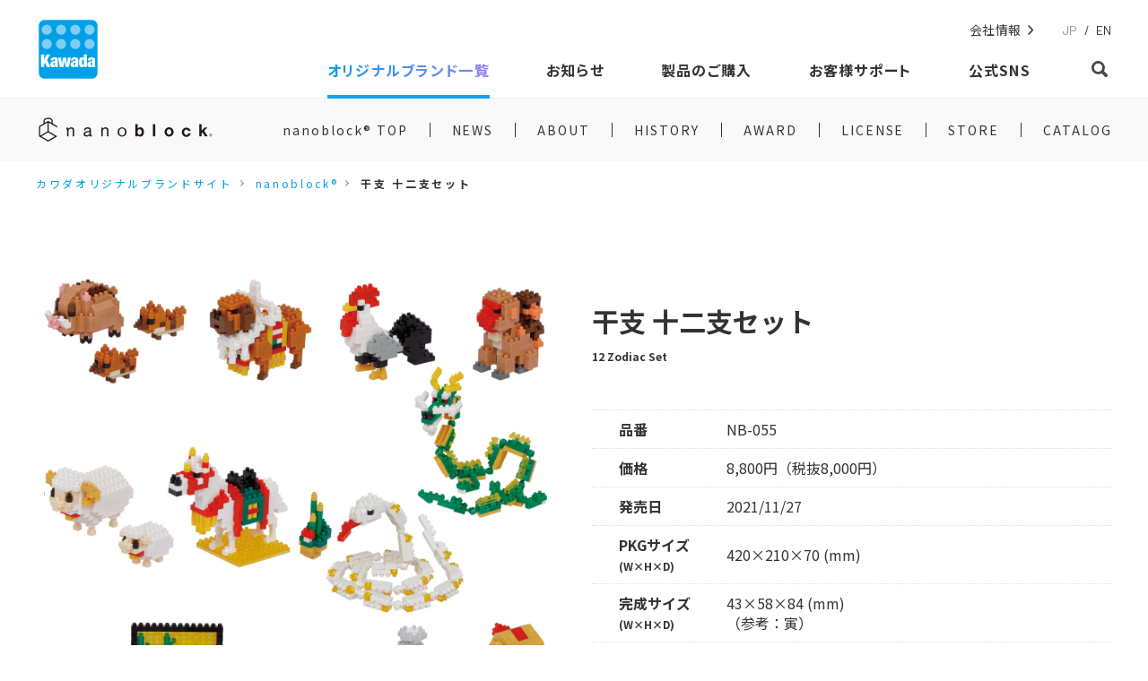

--- FILE ---
content_type: text/html; charset=UTF-8
request_url: https://www.kawada-toys.com/brand/nanoblock/catalog-end/nb-055/
body_size: 8253
content:
<!DOCTYPE html>
<html lang="ja">

<head prefix="og: http://ogp.me/ns#">
<!-- Global site tag (gtag.js) - Google Analytics -->
<script async src="https://www.googletagmanager.com/gtag/js?id=UA-210094812-2"></script>
<script>
  window.dataLayer = window.dataLayer || [];

  function gtag() {
    dataLayer.push(arguments);
  }
  gtag('js', new Date());
  gtag('config', 'UA-210094812-2');
</script>

<meta charset="utf-8">
<meta http-equiv="x-ua-compatible" content="ie=edge">

<title>干支 十二支セット | CATALOG | nanoblock® | ブランド一覧 | カワダ公式オリジナルブランドサイト</title>
<meta name="description" content="【nanoblock®】ミニコレクションの干支が12体セットになった「干支 十二支セット」が登場！！
・11月に同時発売となる「NBC_361 干支 寅」と、過去に発売されたミニコレクション干支11体がセットになった干支コンプリートセッ...">
<meta name="viewport" content="width=device-width, initial-scale=1">
<meta name="format-detection" content="telephone=no">
<meta property="og:title" content="干支 十二支セット | CATALOG | nanoblock® | ブランド一覧 | カワダ公式オリジナルブランドサイト">
<meta property="og:description" content="【nanoblock®】ミニコレクションの干支が12体セットになった「干支 十二支セット」が登場！！
・11月に同時発売となる「NBC_361 干支 寅」と、過去に発売されたミニコレクション干支11体がセットになった干支コンプリートセッ...">
<meta property="og:url" content="https://www.kawada-toys.com/brand/nanoblock/catalog-end/nb-055/">
<meta property="og:site_name" content="株式会社カワダ ブランドサイト">
<meta property="og:type" content="website">
<meta property="og:image" content="https://www.kawada-toys.com/wp-content/uploads/2021/10/002-587.jpg">
<meta name="twitter:card" content="summary_large_image">
<link rel="apple-touch-icon" sizes="180×180" href="/assets/common/img/apple-touch-icon.png">

<link rel="stylesheet" href="/assets/common/css/common.css">
<link rel="stylesheet" href="/assets/brand/product/css/product.css">

<meta name='robots' content='max-image-preview:large' />
<link rel="alternate" hreflang="ja" href="https://www.kawada-toys.com/brand/nanoblock/catalog-end/nb-055/" />
<link rel="alternate" hreflang="en" href="https://www.kawada-toys.com/en/brand/nanoblock/catalog-end/nb-055/" />
<link rel="alternate" hreflang="x-default" href="https://www.kawada-toys.com/brand/nanoblock/catalog-end/nb-055/" />
<link rel='stylesheet' id='wp-block-library-css'  href='https://www.kawada-toys.com/wp-includes/css/dist/block-library/style.min.css?ver=5.9.12' type='text/css' media='all' />
<style id='global-styles-inline-css' type='text/css'>
body{--wp--preset--color--black: #000000;--wp--preset--color--cyan-bluish-gray: #abb8c3;--wp--preset--color--white: #ffffff;--wp--preset--color--pale-pink: #f78da7;--wp--preset--color--vivid-red: #cf2e2e;--wp--preset--color--luminous-vivid-orange: #ff6900;--wp--preset--color--luminous-vivid-amber: #fcb900;--wp--preset--color--light-green-cyan: #7bdcb5;--wp--preset--color--vivid-green-cyan: #00d084;--wp--preset--color--pale-cyan-blue: #8ed1fc;--wp--preset--color--vivid-cyan-blue: #0693e3;--wp--preset--color--vivid-purple: #9b51e0;--wp--preset--gradient--vivid-cyan-blue-to-vivid-purple: linear-gradient(135deg,rgba(6,147,227,1) 0%,rgb(155,81,224) 100%);--wp--preset--gradient--light-green-cyan-to-vivid-green-cyan: linear-gradient(135deg,rgb(122,220,180) 0%,rgb(0,208,130) 100%);--wp--preset--gradient--luminous-vivid-amber-to-luminous-vivid-orange: linear-gradient(135deg,rgba(252,185,0,1) 0%,rgba(255,105,0,1) 100%);--wp--preset--gradient--luminous-vivid-orange-to-vivid-red: linear-gradient(135deg,rgba(255,105,0,1) 0%,rgb(207,46,46) 100%);--wp--preset--gradient--very-light-gray-to-cyan-bluish-gray: linear-gradient(135deg,rgb(238,238,238) 0%,rgb(169,184,195) 100%);--wp--preset--gradient--cool-to-warm-spectrum: linear-gradient(135deg,rgb(74,234,220) 0%,rgb(151,120,209) 20%,rgb(207,42,186) 40%,rgb(238,44,130) 60%,rgb(251,105,98) 80%,rgb(254,248,76) 100%);--wp--preset--gradient--blush-light-purple: linear-gradient(135deg,rgb(255,206,236) 0%,rgb(152,150,240) 100%);--wp--preset--gradient--blush-bordeaux: linear-gradient(135deg,rgb(254,205,165) 0%,rgb(254,45,45) 50%,rgb(107,0,62) 100%);--wp--preset--gradient--luminous-dusk: linear-gradient(135deg,rgb(255,203,112) 0%,rgb(199,81,192) 50%,rgb(65,88,208) 100%);--wp--preset--gradient--pale-ocean: linear-gradient(135deg,rgb(255,245,203) 0%,rgb(182,227,212) 50%,rgb(51,167,181) 100%);--wp--preset--gradient--electric-grass: linear-gradient(135deg,rgb(202,248,128) 0%,rgb(113,206,126) 100%);--wp--preset--gradient--midnight: linear-gradient(135deg,rgb(2,3,129) 0%,rgb(40,116,252) 100%);--wp--preset--duotone--dark-grayscale: url('#wp-duotone-dark-grayscale');--wp--preset--duotone--grayscale: url('#wp-duotone-grayscale');--wp--preset--duotone--purple-yellow: url('#wp-duotone-purple-yellow');--wp--preset--duotone--blue-red: url('#wp-duotone-blue-red');--wp--preset--duotone--midnight: url('#wp-duotone-midnight');--wp--preset--duotone--magenta-yellow: url('#wp-duotone-magenta-yellow');--wp--preset--duotone--purple-green: url('#wp-duotone-purple-green');--wp--preset--duotone--blue-orange: url('#wp-duotone-blue-orange');--wp--preset--font-size--small: 13px;--wp--preset--font-size--medium: 20px;--wp--preset--font-size--large: 36px;--wp--preset--font-size--x-large: 42px;}.has-black-color{color: var(--wp--preset--color--black) !important;}.has-cyan-bluish-gray-color{color: var(--wp--preset--color--cyan-bluish-gray) !important;}.has-white-color{color: var(--wp--preset--color--white) !important;}.has-pale-pink-color{color: var(--wp--preset--color--pale-pink) !important;}.has-vivid-red-color{color: var(--wp--preset--color--vivid-red) !important;}.has-luminous-vivid-orange-color{color: var(--wp--preset--color--luminous-vivid-orange) !important;}.has-luminous-vivid-amber-color{color: var(--wp--preset--color--luminous-vivid-amber) !important;}.has-light-green-cyan-color{color: var(--wp--preset--color--light-green-cyan) !important;}.has-vivid-green-cyan-color{color: var(--wp--preset--color--vivid-green-cyan) !important;}.has-pale-cyan-blue-color{color: var(--wp--preset--color--pale-cyan-blue) !important;}.has-vivid-cyan-blue-color{color: var(--wp--preset--color--vivid-cyan-blue) !important;}.has-vivid-purple-color{color: var(--wp--preset--color--vivid-purple) !important;}.has-black-background-color{background-color: var(--wp--preset--color--black) !important;}.has-cyan-bluish-gray-background-color{background-color: var(--wp--preset--color--cyan-bluish-gray) !important;}.has-white-background-color{background-color: var(--wp--preset--color--white) !important;}.has-pale-pink-background-color{background-color: var(--wp--preset--color--pale-pink) !important;}.has-vivid-red-background-color{background-color: var(--wp--preset--color--vivid-red) !important;}.has-luminous-vivid-orange-background-color{background-color: var(--wp--preset--color--luminous-vivid-orange) !important;}.has-luminous-vivid-amber-background-color{background-color: var(--wp--preset--color--luminous-vivid-amber) !important;}.has-light-green-cyan-background-color{background-color: var(--wp--preset--color--light-green-cyan) !important;}.has-vivid-green-cyan-background-color{background-color: var(--wp--preset--color--vivid-green-cyan) !important;}.has-pale-cyan-blue-background-color{background-color: var(--wp--preset--color--pale-cyan-blue) !important;}.has-vivid-cyan-blue-background-color{background-color: var(--wp--preset--color--vivid-cyan-blue) !important;}.has-vivid-purple-background-color{background-color: var(--wp--preset--color--vivid-purple) !important;}.has-black-border-color{border-color: var(--wp--preset--color--black) !important;}.has-cyan-bluish-gray-border-color{border-color: var(--wp--preset--color--cyan-bluish-gray) !important;}.has-white-border-color{border-color: var(--wp--preset--color--white) !important;}.has-pale-pink-border-color{border-color: var(--wp--preset--color--pale-pink) !important;}.has-vivid-red-border-color{border-color: var(--wp--preset--color--vivid-red) !important;}.has-luminous-vivid-orange-border-color{border-color: var(--wp--preset--color--luminous-vivid-orange) !important;}.has-luminous-vivid-amber-border-color{border-color: var(--wp--preset--color--luminous-vivid-amber) !important;}.has-light-green-cyan-border-color{border-color: var(--wp--preset--color--light-green-cyan) !important;}.has-vivid-green-cyan-border-color{border-color: var(--wp--preset--color--vivid-green-cyan) !important;}.has-pale-cyan-blue-border-color{border-color: var(--wp--preset--color--pale-cyan-blue) !important;}.has-vivid-cyan-blue-border-color{border-color: var(--wp--preset--color--vivid-cyan-blue) !important;}.has-vivid-purple-border-color{border-color: var(--wp--preset--color--vivid-purple) !important;}.has-vivid-cyan-blue-to-vivid-purple-gradient-background{background: var(--wp--preset--gradient--vivid-cyan-blue-to-vivid-purple) !important;}.has-light-green-cyan-to-vivid-green-cyan-gradient-background{background: var(--wp--preset--gradient--light-green-cyan-to-vivid-green-cyan) !important;}.has-luminous-vivid-amber-to-luminous-vivid-orange-gradient-background{background: var(--wp--preset--gradient--luminous-vivid-amber-to-luminous-vivid-orange) !important;}.has-luminous-vivid-orange-to-vivid-red-gradient-background{background: var(--wp--preset--gradient--luminous-vivid-orange-to-vivid-red) !important;}.has-very-light-gray-to-cyan-bluish-gray-gradient-background{background: var(--wp--preset--gradient--very-light-gray-to-cyan-bluish-gray) !important;}.has-cool-to-warm-spectrum-gradient-background{background: var(--wp--preset--gradient--cool-to-warm-spectrum) !important;}.has-blush-light-purple-gradient-background{background: var(--wp--preset--gradient--blush-light-purple) !important;}.has-blush-bordeaux-gradient-background{background: var(--wp--preset--gradient--blush-bordeaux) !important;}.has-luminous-dusk-gradient-background{background: var(--wp--preset--gradient--luminous-dusk) !important;}.has-pale-ocean-gradient-background{background: var(--wp--preset--gradient--pale-ocean) !important;}.has-electric-grass-gradient-background{background: var(--wp--preset--gradient--electric-grass) !important;}.has-midnight-gradient-background{background: var(--wp--preset--gradient--midnight) !important;}.has-small-font-size{font-size: var(--wp--preset--font-size--small) !important;}.has-medium-font-size{font-size: var(--wp--preset--font-size--medium) !important;}.has-large-font-size{font-size: var(--wp--preset--font-size--large) !important;}.has-x-large-font-size{font-size: var(--wp--preset--font-size--x-large) !important;}
</style>
<meta name="generator" content="WPML ver:4.5.2 stt:1,28;" />
<style type="text/css">
  :root {
    --brand-color: #f5f5f5;
    --brand-contrast-color: black;
    --brand-text-color: #666666;
  }
</style>
<meta name="theme-color" content="#f5f5f5">
</head>

<body>
  
	<header class="l-header js-header ">
	<div class="l-header__inner"><a class="c-header-logo" href="/"><img src="/assets/common/img/logo-kawada.svg" alt="Kawada" width="243" height="243"></a>
		<div class="c-header-menu" ref="menu">
			<div class="c-header-menu__inner">
        <div class="c-header-menu__row">
          <div class="c-header-menu__sub">
            <nav class="c-header-nav-sub">
              <ul class="c-header-nav-sub__list">
                <li class="c-header-nav-sub__item"><a class="c-header-nav-sub__link" href="https://www.diablock.co.jp" target="_blank" rel="noopener">会社情報</a></li>
                <li class="c-header-nav-sub__item"><a class="c-header-language" href="https://www.kawada-toys.com/en/brand/nanoblock/catalog-end/nb-055/"><div class="c-header-language__item is-active">JP</div><div class="c-header-language__divider">/</div><div class="c-header-language__item">EN</div></a></li>              </ul>
            </nav>
          </div>
        </div>
        <div class="c-header-menu__row">
          <div class="c-header-menu__main">
    				<nav class="c-header-nav" v-show="!status.search.isOpen">
    					<ul class="c-header-nav__inner">
    						<li class="is-active c-header-nav__item" :class="{ &quot;is-show-dropdown&quot;: selectedCategory === &quot;brand&quot;}"><a class="c-header-nav__link js-nav-link" href="/brand/" @mouseenter="onNavEnter(&quot;brand&quot;)" @mouseleave="onNavLeave"><span>オリジナルブランド一覧</span></a></li>
                <li class=" c-header-nav__item" :class="{ &quot;is-show-dropdown&quot;: selectedCategory === &quot;news&quot;}"><a class="c-header-nav__link js-nav-link" href="/news/" @mouseenter="onNavEnter(&quot;news&quot;)" @mouseleave="onNavLeave"><span>お知らせ</span></a></li>
    						<li class="c-header-nav__item" :class="{ &quot;is-show-dropdown&quot;: selectedCategory === &quot;commerce&quot;}"><a class="c-header-nav__link js-nav-link" href="/#shopping" @mouseenter="onNavEnter(&quot;commerce&quot;)" @mouseleave="onNavLeave"><span>製品のご購入</span></a></li>
    						<li class="  c-header-nav__item" :class="{ &quot;is-show-dropdown&quot;: selectedCategory === &quot;support&quot;}"><a class="c-header-nav__link js-nav-link" href="/support/" @mouseenter="onNavEnter(&quot;support&quot;)" @mouseleave="onNavLeave"><span>お客様サポート</span></a></li>
                <li class="c-header-nav__item" :class="{ &quot;is-show-dropdown&quot;: selectedCategory === &quot;sns&quot;}"><a class="c-header-nav__link js-nav-link" href="/#official-sns" @mouseenter="onNavEnter(&quot;sns&quot;)" @mouseleave="onNavLeave"><span>公式SNS</span></a></li>
    					</ul>
    				</nav>
    				<div class="c-header-search"><button class="c-header-search-button c-header-search-opener" type="button" @click.stop="openSearchForDesktop"><i class="c-header-search-button__icon" aria-label="検索"></i></button>
    					<form class="c-header-search-form" action="https://www.kawada-toys.com" method="GET" :class="{ &quot;is-open-md&quot; : status.search.isOpen }" ref="searchForm">
    						<div class="c-header-search-form__inner"><input class="c-header-search__input" name="s" placeholder="キーワードを入力してください" ref="searchInputDesktop" v-model="searchQuery"><button class="c-header-search-button" type="submit" :disabled="!hasSearchQuery"><i class="c-header-search-button__icon" aria-label="検索"></i></button></div>
    					</form>
    				</div>
          </div>
        </div>
			</div>
		</div>
		<div class="c-header-menu-toggle"><button class="c-header-menu-toggle__button" type="button" :class="{ &quot;is-open&quot;: status.navMobile.isOpen }" @click="toggleMobileMenu"><span class="c-header-menu-toggle__icon"><i class="c-header-menu-toggle__icon-open"></i><i class="c-header-menu-toggle__icon-close"></i></span><span class="c-header-menu-toggle__label c-header-menu-toggle__label--open">MENU</span><span class="c-header-menu-toggle__label c-header-menu-toggle__label--close">CLOSE</span></button></div>
	</div>
	<div class="c-header-dropdown" ref="dropdown" @mouseenter="onDropdownEnter" @mouseleave="onDropdownLeave">
		<div class="c-header-dropdown__inner" ref="dropdownInner">
			<div class="c-header-dropdown__content" v-show="selectedCategory === &quot;brand&quot;">
				<div class="c-header-dropdown-brand">
					<ul class="c-header-dropdown-brand__list">
<li class="c-header-dropdown-brand__item"><a class="c-header-dropdown-brand__link" href="https://www.kawada-toys.com/brand/nanoblock/"><img src="https://www.kawada-toys.com/wp-content/uploads/2021/10/logo_nb-1.png" alt="nanoblock®"></a></li>
<li class="c-header-dropdown-brand__item"><a class="c-header-dropdown-brand__link" href="https://www.kawada-toys.com/brand/n-fig/"><img src="https://www.kawada-toys.com/wp-content/uploads/2024/11/logo_nfig-2.png" alt="n-fig"></a></li>
<li class="c-header-dropdown-brand__item"><a class="c-header-dropdown-brand__link" href="https://www.kawada-toys.com/brand/diablock/"><img src="https://www.kawada-toys.com/wp-content/uploads/2022/06/db061612.png" alt="diablock®"></a></li>
<li class="c-header-dropdown-brand__item"><a class="c-header-dropdown-brand__link" href="https://www.kawada-toys.com/brand/o-diablock/"><img src="https://www.kawada-toys.com/wp-content/uploads/2025/02/oodia_logo_brand-02-1.png" alt="おおきなdiablock"></a></li>
<li class="c-header-dropdown-brand__item"><a class="c-header-dropdown-brand__link" href="https://www.kawada-toys.com/brand/perlerbeads/"><img src="https://www.kawada-toys.com/wp-content/uploads/2025/07/perler_br_250722.png" alt="PERLER BEADS®"></a></li>
<li class="c-header-dropdown-brand__item"><a class="c-header-dropdown-brand__link" href="https://www.kawada-toys.com/brand/nanobeads/"><img src="https://www.kawada-toys.com/wp-content/uploads/2021/10/logo_nanob.png" alt="nanobeads®"></a></li>
<li class="c-header-dropdown-brand__item"><a class="c-header-dropdown-brand__link" href="https://www.kawada-toys.com/brand/hape/"><img src="https://www.kawada-toys.com/wp-content/uploads/2021/10/logo_hape-1.png" alt="Hape"></a></li>
<li class="c-header-dropdown-brand__item"><a class="c-header-dropdown-brand__link" href="https://www.kawada-toys.com/brand/papernano/"><img src="https://www.kawada-toys.com/wp-content/uploads/2021/10/logo_ppn.png" alt="ペーパーナノ®"></a></li>
<li class="c-header-dropdown-brand__item"><a class="c-header-dropdown-brand__link" href="https://www.kawada-toys.com/brand/game/"><img src="https://www.kawada-toys.com/wp-content/uploads/2021/10/logo_game-1.png" alt="GAME"></a></li>
<li class="c-header-dropdown-brand__item"><a class="c-header-dropdown-brand__link" href="https://www.kawada-toys.com/brand/variety/"><img src="https://www.kawada-toys.com/wp-content/uploads/2021/10/logo_variety-1.png" alt="VARIETY"></a></li>
</ul>
				</div>
				<div class="c-header-dropdown__footer-action"><a class="c-header-dropdown__button" href="/brand/">オリジナルブランド一覧</a></div>
			</div>
			<div class="c-header-dropdown__content" v-show="selectedCategory === &quot;news&quot;">
				<div class="c-header-dropdown-news">
          <div class="c-header-dropdown-news__list">
			       <a class="c-header-dropdown-news__card" href="https://www.kawada-toys.com/brand/nanoblock/news/57056/" target="_self">
  <div class="c-header-dropdown-news__image"><img src="https://www.kawada-toys.com/wp-content/uploads/2025/11/award2026_main_PC_JP-900x404.jpg" alt=""></div>
    <div class="c-header-dropdown-news__date">2026.1.5</div>
  <div class="c-header-dropdown-news__text">nanoblock®AWARD2026 作品募集開始！</div>
</a>
<a class="c-header-dropdown-news__card" href="https://www.kawada-toys.com/brand/perlerbeads/news/56410/" target="_self">
  <div class="c-header-dropdown-news__image"><img src="/assets/common/img/news/default-rectangle-m.png" alt=""></div>
    <div class="c-header-dropdown-news__date">2025.12.25</div>
  <div class="c-header-dropdown-news__text">パーラービーズ単色6アイテム発売日決定のお知らせ</div>
</a>
<a class="c-header-dropdown-news__card" href="https://www.kawada-toys.com/support/notice/%e3%82%a2%e3%83%95%e3%82%bf%e3%83%bc%e3%82%b5%e3%83%bc%e3%83%93%e3%82%b9%e6%a5%ad%e5%8b%99%e5%b9%b4%e6%9c%ab%e5%b9%b4%e5%a7%8b%e4%bc%91%e6%a5%ad%e3%81%ae%e3%81%8a%e7%9f%a5%e3%82%89%e3%81%9b-4/" target="_self">
  <div class="c-header-dropdown-news__image"><img src="/assets/common/img/news/default-rectangle-m.png" alt=""></div>
    <div class="c-header-dropdown-news__date">2025.12.9</div>
  <div class="c-header-dropdown-news__text">アフターサービス業務年末年始休業のお知らせ</div>
</a>
<a class="c-header-dropdown-news__card" href="https://www.kawada-toys.com/brand/perlerbeads/news/55786/" target="_self">
  <div class="c-header-dropdown-news__image"><img src="/assets/common/img/news/default-rectangle-m.png" alt=""></div>
    <div class="c-header-dropdown-news__date">2025.12.3</div>
  <div class="c-header-dropdown-news__text">パーラービーズ 長期欠品のお詫びと今後の予定について</div>
</a>
          </div>
				</div>
				<div class="c-header-dropdown__footer-action"><a class="c-header-dropdown__button" href="/news/">お知らせ一覧</a></div>
			</div>
			<div class="c-header-dropdown__content" v-show="selectedCategory === &quot;commerce&quot;">
				<div class="c-header-dropdown-commerce">
					<dl class="c-header-dropdown-commerce__list">
						<div class="c-header-dropdown-commerce__item">
							<dt>製品のご購入はこちら</dt>
							<dd><a class="c-header-dropdown-commerce__banner" href="https://www.rakuten.co.jp/diablock/" target="_blank" rel="noopener"><img src="/assets/common/img/header-dropdown/commerce/commerce01.png" alt="ナノブロックファクトリー"></a></dd>
						</div>
						<div class="c-header-dropdown-commerce__item">
							<dt>玩具･雑貨店様向け会員制の玩具卸売りサイト</dt>
							<dd><a class="c-header-dropdown-commerce__banner" data-micromodal-trigger="modal-kawada-online"><img src="/assets/common/img/header-dropdown/commerce/commerce02.png" alt="玩具の卸売サイト カワダオンライン"></a></dd>
						</div>
					</dl>
				</div>
			</div>
			<div class="c-header-dropdown__content" v-show="selectedCategory === &quot;support&quot;">
				<div class="c-header-dropdown-support">
					<ul class="c-header-dropdown-support__list">
						<li class="c-header-dropdown-support__item"><a class="c-header-dropdown-support__link" href="/support/#inquiry">お問い合わせ</a></li>
            <li class="c-header-dropdown-support__item"><a class="c-header-dropdown-support__link" href="/support/#information">お知らせ</a></li>
						<li class="c-header-dropdown-support__item"><a class="c-header-dropdown-support__link" href="/support/#faq">よくあるご質問</a></li>
					</ul>
				</div>
			</div>
		</div>
	</div>
</header>

  <div class="c-local-header is-sticky-header js-local-header">
<div class="c-local-header__inner">
<div class="c-local-header__start">
<div class="c-local-header__logo" :class="{ &quot;is-open&quot;: status.navMobile.isOpen }" @click="toggleMobileMenu">
<div class="c-local-header__logo-image"><img src="https://www.kawada-toys.com/wp-content/uploads/2021/10/logo_nb-1.png" alt="nanoblock®" width="396" height="68" /></div>
</div>
</div>
<div class="c-local-header__end">
<div class="c-local-header-nav" ref="nav">
<ul class="c-local-header-nav__inner" ref="navInner">
<li class="c-local-header-nav__item "><a class="c-local-header-nav__link" href="https://www.kawada-toys.com/brand/nanoblock/" >nanoblock® TOP</a></li>
<li class="c-local-header-nav__item "><a class="c-local-header-nav__link" href="https://www.kawada-toys.com/brand/nanoblock/news/" >NEWS</a></li>
<li class="c-local-header-nav__item "><a class="c-local-header-nav__link" href="https://www.kawada-toys.com/brand/nanoblock/about/" >ABOUT</a></li>
<li class="c-local-header-nav__item "><a class="c-local-header-nav__link" href="https://www.kawada-toys.com/brand/nanoblock/history/" >HISTORY</a></li>
<li class="c-local-header-nav__item "><a class="c-local-header-nav__link" href="https://www.nanoblock-award.com/portal?bid=207" target="_blank">AWARD</a></li>
<li class="c-local-header-nav__item "><a class="c-local-header-nav__link" href="https://www.kawada-toys.com/brand/nanoblock/license/" >LICENSE</a></li>
<li class="c-local-header-nav__item "><a class="c-local-header-nav__link" href="https://www.kawada-toys.com/brand/nanoblock/nanoblock-store/" >STORE</a></li>
<li class="c-local-header-nav__item "><a class="c-local-header-nav__link" href="https://www.kawada-toys.com/brand/nanoblock/catalog/" >CATALOG</a></li>
</ul>
</div>
</div>
</div>
</div>

  <div class="c-breadcrumb">
		<ul class="c-breadcrumb__inner">
			<li class="c-breadcrumb__item"><a href="/">カワダオリジナルブランドサイト</a></li>
      <li class="c-breadcrumb__item"><a href="https://www.kawada-toys.com/brand/nanoblock/">nanoblock®</a></li>
			<li class="is-active c-breadcrumb__item">干支 十二支セット</li>
		</ul>
	</div>

  <div class="l-container">
		<div class="p-product">
			<div class="p-product__main">
				<div class="p-product__start">
					<div class="p-product-title is-hidden-desktop">
						<h1 class="p-product-title__title">干支 十二支セット</h1>
						<div class="p-product-title__subtitle">12 Zodiac Set</div>
					</div>
					<div class="p-product-image js-product-image">
						<div class="p-product-landing-image">
							<ul class="p-product-landing-image__list">
                <li class="p-product-landing-image__item"><img src="https://www.kawada-toys.com/wp-content/uploads/2021/10/002-587-1400x1400.jpg" alt="干支 十二支セットの商品画像1" /></li>
<li class="p-product-landing-image__item"><img src="https://www.kawada-toys.com/wp-content/uploads/2021/10/003-316-1400x1400.jpg" alt="干支 十二支セットの商品画像2" /></li>
<li class="p-product-landing-image__item"><img src="https://www.kawada-toys.com/wp-content/uploads/2021/10/001-638-1400x1400.jpg" alt="干支 十二支セットの商品画像3" /></li>
							</ul>
													</div>
						<ul class="p-product-thumbnail">
              <li class="p-product-thumbnail__item js-product-image-thumbnail"><button class="p-product-thumbnail__button" type="button"><div class="p-product-thumbnail__thumbnail"><img src="https://www.kawada-toys.com/wp-content/uploads/2021/10/002-587-450x450.jpg" alt="干支 十二支セットの商品画像1" /></div><div class="p-product-thumbnail__frame"></div></button></li>
<li class="p-product-thumbnail__item js-product-image-thumbnail"><button class="p-product-thumbnail__button" type="button"><div class="p-product-thumbnail__thumbnail"><img src="https://www.kawada-toys.com/wp-content/uploads/2021/10/003-316-450x450.jpg" alt="干支 十二支セットの商品画像2" /></div><div class="p-product-thumbnail__frame"></div></button></li>
<li class="p-product-thumbnail__item js-product-image-thumbnail"><button class="p-product-thumbnail__button" type="button"><div class="p-product-thumbnail__thumbnail"><img src="https://www.kawada-toys.com/wp-content/uploads/2021/10/001-638-450x450.jpg" alt="干支 十二支セットの商品画像3" /></div><div class="p-product-thumbnail__frame"></div></button></li>
						</ul>
					</div>
					
          
					<div class="p-product-share is-hidden-touch">
						<div class="p-product-share__title">SHARE:</div>
						<ul class="p-product-share__buttons">
							<li class="p-product-share__item"><a class="p-product-share__button" href="https://www.facebook.com/sharer/sharer.php?u=https://www.kawada-toys.com/brand/nanoblock/catalog-end/nb-055/"><img src="/assets/common/img/sns/facebook.svg" alt="facebook" width="60" height="60" /></a></li>
							<li class="p-product-share__item"><a class="p-product-share__button" href="https://twitter.com/intent/tweet?text=干支 十二支セット&amp;url=https://www.kawada-toys.com/brand/nanoblock/catalog-end/nb-055/"><img src="/assets/common/img/sns/x.svg" alt="X" width="60" height="60" /></a></li>
							<li class="p-product-share__item"><a class="p-product-share__button" href="https://social-plugins.line.me/lineit/share?url=https://www.kawada-toys.com/brand/nanoblock/catalog-end/nb-055/"><img src="/assets/common/img/sns/line.svg" alt="LINE" width="60" height="60" /></a></li>
						</ul>
					</div>
				</div>
				<div class="p-product__end">
					<div class="p-product-info">
						<div class="p-product-title is-hidden-touch">
							<h1 class="p-product-title__title">干支 十二支セット</h1>
							<div class="p-product-title__subtitle">12 Zodiac Set</div>
						</div>
						<div class="p-specification">

              							<div class="p-specification__item">
								<div class="p-specification__head">品番</div>
								<div class="p-specification__body">NB-055</div>
							</div>
              
              							<div class="p-specification__item">
								<div class="p-specification__head">価格</div>
								<div class="p-specification__body">8,800円（税抜8,000円）</div>
							</div>
              
              
              							<div class="p-specification__item">
								<div class="p-specification__head">発売日</div>
								<div class="p-specification__body">2021/11/27</div>
							</div>
              
              							<div class="p-specification__item">
								<div class="p-specification__head">PKGサイズ<small>(W×H×D)</small></div>
								<div class="p-specification__body">420×210×70 (mm)</div>
							</div>
              
              							<div class="p-specification__item">
								<div class="p-specification__head">完成サイズ<small>(W×H×D)</small></div>
								<div class="p-specification__body">43×58×84 (mm)<br />
（参考：寅）</div>
							</div>
              
              							<div class="p-specification__item">
								<div class="p-specification__head">難易度</div>
								<div class="p-specification__body">
									<ul class="c-rating is-level-3" aria-label="3">
										<li></li>
										<li></li>
										<li></li>
										<li></li>
										<li></li>
										<li></li>
										<li></li>
										<li></li>
										<li></li>
										<li></li>
									</ul>
								</div>
							</div>
              
              							<div class="p-specification__item">
								<div class="p-specification__head">ピース数</div>
								<div class="p-specification__body">2020</div>
							</div>
              
              							<div class="p-specification__item">
								<div class="p-specification__head">対象年齢</div>
								<div class="p-specification__body">12才以上</div>
							</div>
              						</div>

						<div class="p-product-text">
              							<div class="p-product-text__block">ミニコレクションの干支が12体セットになった「干支 十二支セット」が登場！！<br />
・11月に同時発売となる「NBC_361 干支 寅」と、過去に発売されたミニコレクション干支11体がセットになった干支コンプリートセット。<br />
・「干支 寅」は「NBC_361 干支 寅」と衝立の色が異なる特別仕様。<br />
・寅以外の11体は形状や説明書を発売当初のまま再現した貴重な復刻版。<br />
・十二支が一堂に会しておめでたい気分も12倍。<br />
・難易度：3  ピース数：2020</div>
                            						</div>

            
						<ul class="p-product-info__notes c-note-list">
							<li><i>※</i><span>表示価格は全てメーカー希望小売価格です。</span></li>
							<li><i>※</i><span>表示価格・発売日等は変更になる場合がございます。</span></li>
							<li><i>※</i><span>商品の仕様は予告なしに変更したり、諸事情により取り扱いを中止することがあります。</span></li>
							<li><i>※</i><span>子どもの成長の個人差は非常に大きいため、表示している月齢、年齢はあくまでも目安であることをご承知おきください。</span></li>
						</ul>
						<div class="p-product-share is-hidden-desktop">
							<div class="p-product-share__title">SHARE:</div>
							<ul class="p-product-share__buttons">
								<li class="p-product-share__item"><a class="p-product-share__button" href="https://www.facebook.com/sharer/sharer.php?u=https://www.kawada-toys.com/brand/nanoblock/catalog-end/nb-055/"><img src="/assets/common/img/sns/facebook.svg" alt="facebook" width="60" height="60" /></a></li>
                <li class="p-product-share__item"><a class="p-product-share__button" href="https://twitter.com/intent/tweet?text=干支 十二支セット&amp;url=https://www.kawada-toys.com/brand/nanoblock/catalog-end/nb-055/"><img src="/assets/common/img/sns/x.svg" alt="X" width="60" height="60" /></a></li>
  							<li class="p-product-share__item"><a class="p-product-share__button" href="https://social-plugins.line.me/lineit/share?url=https://www.kawada-toys.com/brand/nanoblock/catalog-end/nb-055/"><img src="/assets/common/img/sns/line.svg" alt="LINE" width="60" height="60" /></a></li>
							</ul>
						</div>
					</div>
				</div>
			</div>
		</div>
	</div>

  <div class="p-related-products has-background-dark">
<div class="l-container">
<div class="c-section-title has-text-light"><h2 class="c-section-title__title">RELATED PRODUCTS</h2><div class="c-section-title__subtitle">関連商品</div></div>
<div class="p-related-products__list">
<a class="p-related-product" href="https://www.kawada-toys.com/brand/nanoblock/catalog/nbh_209-2/">
  <div class="p-related-product__image"><img src="https://www.kawada-toys.com/wp-content/uploads/2022/11/4972825220030-1400x1400.jpg" alt="鯉のぼりの商品画像" width="1500" height="1500" /></div>
  <div class="p-related-product__body">
        <div class="p-related-product__title">鯉のぼり</div>
  </div>
</a>
<a class="p-related-product" href="https://www.kawada-toys.com/brand/nanoblock/catalog/nbc_358r/">
  <div class="p-related-product__image"><img src="https://www.kawada-toys.com/wp-content/uploads/2024/11/4972825229507-1400x1400.jpg" alt="和服女子の商品画像" width="1500" height="1500" /></div>
  <div class="p-related-product__body">
        <div class="p-related-product__title">和服女子</div>
  </div>
</a>
<a class="p-related-product" href="https://www.kawada-toys.com/brand/nanoblock/catalog/nbmc_82/">
  <div class="p-related-product__image"><img src="https://www.kawada-toys.com/wp-content/uploads/2025/09/4972825235652-1400x1400.jpg" alt="ミニナノ 沖縄の商品画像" width="1500" height="1500" /></div>
  <div class="p-related-product__body">
        <div class="p-related-product__title">ミニナノ 沖縄</div>
  </div>
</a>
<a class="p-related-product" href="https://www.kawada-toys.com/brand/nanoblock/catalog/nbh_225/">
  <div class="p-related-product__image"><img src="https://www.kawada-toys.com/wp-content/uploads/2021/10/001-674-1400x1400.jpg" alt="盆栽 桜の商品画像" width="1500" height="1500" /></div>
  <div class="p-related-product__body">
        <div class="p-related-product__title">盆栽 桜</div>
  </div>
</a>
</div>
</div>
</div>


  <section class="p-shopping-section has-border-top">
	<div class="l-container">
		<div class="c-section-title">
			<h2 class="c-section-title__title">SHOPPING</h2>
			<div class="c-section-title__subtitle">製品のご購入はこちら</div>
		</div>
		<div class="c-shopping-list"><a class="c-shopping-list__item" href="https://kawadabase.com/" target="_blank" rel="noopener">
				<div class="c-shopping-list__image c-shopping-list__image--nanoblock-factory"><img src="/assets/common/img/shopping/kawadabase.png" alt="kawadabase" width="380" height="119" /></div>
				<div class="c-shopping-list__text">カワダベースは 玩具メーカーの株式会社カワダが運営する公式直販サイトです。ナノブロックの単色パーツなど、ここでしか買えない商品も多数取り揃えております。</div>
			</a></div>
	</div>
</section>

	<div class="l-footer-guide">
  <div class="l-footer-guide__inner">
    <div class="c-footer-guide"><a class="c-footer-guide__title" href="/brand/">PRODUCTS</a>
      <div class="c-footer-guide__body">
        <ul class="c-footer-guide__links is-col-3--md">
<li><a class="c-footer-guide__link" href="https://www.kawada-toys.com/brand/nanoblock/">nanoblock®</a></li>
<li><a class="c-footer-guide__link" href="https://www.kawada-toys.com/brand/n-fig/">n-fig</a></li>
<li><a class="c-footer-guide__link" href="https://www.kawada-toys.com/brand/diablock/">diablock®</a></li>
<li><a class="c-footer-guide__link" href="https://www.kawada-toys.com/brand/o-diablock/">おおきなdiablock</a></li>
<li><a class="c-footer-guide__link" href="https://www.kawada-toys.com/brand/perlerbeads/">PERLER BEADS®</a></li>
<li><a class="c-footer-guide__link" href="https://www.kawada-toys.com/brand/nanobeads/">nanobeads®</a></li>
<li><a class="c-footer-guide__link" href="https://www.kawada-toys.com/brand/hape/">Hape</a></li>
<li><a class="c-footer-guide__link" href="https://www.kawada-toys.com/brand/papernano/">ペーパーナノ®</a></li>
<li><a class="c-footer-guide__link" href="https://www.kawada-toys.com/brand/game/">GAME</a></li>
<li><a class="c-footer-guide__link" href="https://www.kawada-toys.com/brand/variety/">VARIETY</a></li>
</ul>
      </div>
    </div>
    <div class="c-footer-guide"><a class="c-footer-guide__title">NEWS</a>
      <div class="c-footer-guide__body">
        <ul class="c-footer-guide__links">
          <li><a class="c-footer-guide__link" href="/release-schedule/">発売スケジュール</a></li>
          <li><a class="c-footer-guide__link" href="/#official-sns">公式SNS</a></li>
        </ul>
      </div>
    </div>
    <div class="c-footer-guide"><a class="c-footer-guide__title" href="/support/">SUPPORT</a>
      <div class="c-footer-guide__body">
        <ul class="c-footer-guide__links">
          <li><a class="c-footer-guide__link" href="/support/#inquiry">お問い合わせ</a></li>
          <li><a class="c-footer-guide__link" href="/support/#information">お知らせ</a></li>
          <li><a class="c-footer-guide__link" href="/support/#faq">よくあるご質問</a></li>
        </ul>
      </div>
    </div>
    <div class="c-footer-guide is-secondary">
      <div class="c-footer-guide__body">
        <ul class="c-footer-guide__links">
          <li><a class="c-footer-guide__link" href="https://www.diablock.co.jp/" target="_blank" rel="noopener">コーポレートサイト</a></li>
        </ul>
        <ul class="c-footer-guide__links">
          <li><a class="c-footer-guide__link" href="/environment/">環境への取り組み</a></li>
          <li><a class="c-footer-guide__link" href="/sitemap/">サイトマップ</a></li>
        </ul>
        <ul class="c-footer-guide__links">
          <li><a class="c-footer-guide__link" href="https://kawadabase.com/" target="_blank" rel="noopener">kawadabase</a></li>
          <li><a class="c-footer-guide__link" data-micromodal-trigger="modal-kawada-online">カワダオンライン</a></li>
        </ul>
      </div>
    </div>
  </div><button class="c-page-top-button js-to-page-top" type="button"></button>
</div>
<footer class="l-footer">
  <div class="l-footer__inner">
    <div class="l-footer-start"><a class="c-footer-logo" href="/"><img src="/assets/common/img/logo-kawada.svg" alt="Kawada" width="73" height="73"></a></div>
    <div class="l-footer-end">
      <div class="c-footer-end">
        <div class="c-footer-notes">本サイトに掲載されている画像・文章の<br class="is-hidden-desktop">無断使用・無断転載を禁じます。</div>
        <div class="c-footer-copyright">Copyright (C) KAWADA CO. LTD. All rights reserved.</div>
      </div>
    </div>
  </div>
</footer>
<div class="p-modal-container js-modal-container">
  <common-modals></common-modals>
</div>


	<script src="/assets/common/js/vendor/vendor.js" defer></script>
<script src="/assets/common/js/common.js" defer></script>
  <script src="/assets/brand/product/js/product.js" defer></script>

  
</body>

</html>

<!-- Dynamic page generated in 1.516 seconds. -->
<!-- Cached page generated by WP-Super-Cache on 2026-01-09 02:33:11 -->

<!-- super cache -->

--- FILE ---
content_type: text/css
request_url: https://www.kawada-toys.com/assets/common/css/common.css
body_size: 40823
content:
@import url(https://fonts.googleapis.com/css2?family=Barlow:wght@400;700&family=Noto+Sans+JP:wght@400;700&display=swap);/*!
 * Datepicker for Bootstrap v1.9.0 (https://github.com/uxsolutions/bootstrap-datepicker)
 *
 * Licensed under the Apache License v2.0 (http://www.apache.org/licenses/LICENSE-2.0)
 */.datepicker{border-radius:4px;direction:ltr}.datepicker-inline{width:220px}.datepicker-rtl{direction:rtl}.datepicker-rtl.dropdown-menu{left:auto}.datepicker-rtl table tr td span{float:right}.datepicker-dropdown{top:0;left:0;padding:4px}.datepicker-dropdown:before{content:"";display:inline-block;border-left:7px solid transparent;border-right:7px solid transparent;border-bottom:7px solid rgba(0,0,0,.15);border-top:0;border-bottom-color:rgba(0,0,0,.2);position:absolute}.datepicker-dropdown:after{content:"";display:inline-block;border-left:6px solid transparent;border-right:6px solid transparent;border-bottom:6px solid #fff;border-top:0;position:absolute}.datepicker-dropdown.datepicker-orient-left:before{left:6px}.datepicker-dropdown.datepicker-orient-left:after{left:7px}.datepicker-dropdown.datepicker-orient-right:before{right:6px}.datepicker-dropdown.datepicker-orient-right:after{right:7px}.datepicker-dropdown.datepicker-orient-bottom:before{top:-7px}.datepicker-dropdown.datepicker-orient-bottom:after{top:-6px}.datepicker-dropdown.datepicker-orient-top:before{bottom:-7px;border-bottom:0;border-top:7px solid rgba(0,0,0,.15)}.datepicker-dropdown.datepicker-orient-top:after{bottom:-6px;border-bottom:0;border-top:6px solid #fff}.datepicker table{margin:0;-webkit-touch-callout:none;-webkit-user-select:none;-moz-user-select:none;-ms-user-select:none;user-select:none}.datepicker table tr td,.datepicker table tr th{text-align:center;width:30px;height:30px;border-radius:4px;border:none}.table-striped .datepicker table tr td,.table-striped .datepicker table tr th{background-color:transparent}.datepicker table tr td.new,.datepicker table tr td.old{color:#777}.datepicker table tr td.day:hover,.datepicker table tr td.focused{background:#eee;cursor:pointer}.datepicker table tr td.disabled,.datepicker table tr td.disabled:hover{background:0 0;color:#777;cursor:default}.datepicker table tr td.highlighted{color:#000;background-color:#d9edf7;border-color:#85c5e5;border-radius:0}.datepicker table tr td.highlighted.focus,.datepicker table tr td.highlighted:focus{color:#000;background-color:#afd9ee;border-color:#298fc2}.datepicker table tr td.highlighted:hover{color:#000;background-color:#afd9ee;border-color:#52addb}.datepicker table tr td.highlighted.active,.datepicker table tr td.highlighted:active{color:#000;background-color:#afd9ee;border-color:#52addb}.datepicker table tr td.highlighted.active.focus,.datepicker table tr td.highlighted.active:focus,.datepicker table tr td.highlighted.active:hover,.datepicker table tr td.highlighted:active.focus,.datepicker table tr td.highlighted:active:focus,.datepicker table tr td.highlighted:active:hover{color:#000;background-color:#91cbe8;border-color:#298fc2}.datepicker table tr td.highlighted.disabled.focus,.datepicker table tr td.highlighted.disabled:focus,.datepicker table tr td.highlighted.disabled:hover,.datepicker table tr td.highlighted[disabled].focus,.datepicker table tr td.highlighted[disabled]:focus,.datepicker table tr td.highlighted[disabled]:hover,fieldset[disabled] .datepicker table tr td.highlighted.focus,fieldset[disabled] .datepicker table tr td.highlighted:focus,fieldset[disabled] .datepicker table tr td.highlighted:hover{background-color:#d9edf7;border-color:#85c5e5}.datepicker table tr td.highlighted.focused{background:#afd9ee}.datepicker table tr td.highlighted.disabled,.datepicker table tr td.highlighted.disabled:active{background:#d9edf7;color:#777}.datepicker table tr td.today{color:#000;background-color:#ffdb99;border-color:#ffb733}.datepicker table tr td.today.focus,.datepicker table tr td.today:focus{color:#000;background-color:#ffc966;border-color:#b37400}.datepicker table tr td.today:hover{color:#000;background-color:#ffc966;border-color:#f59e00}.datepicker table tr td.today.active,.datepicker table tr td.today:active{color:#000;background-color:#ffc966;border-color:#f59e00}.datepicker table tr td.today.active.focus,.datepicker table tr td.today.active:focus,.datepicker table tr td.today.active:hover,.datepicker table tr td.today:active.focus,.datepicker table tr td.today:active:focus,.datepicker table tr td.today:active:hover{color:#000;background-color:#ffbc42;border-color:#b37400}.datepicker table tr td.today.disabled.focus,.datepicker table tr td.today.disabled:focus,.datepicker table tr td.today.disabled:hover,.datepicker table tr td.today[disabled].focus,.datepicker table tr td.today[disabled]:focus,.datepicker table tr td.today[disabled]:hover,fieldset[disabled] .datepicker table tr td.today.focus,fieldset[disabled] .datepicker table tr td.today:focus,fieldset[disabled] .datepicker table tr td.today:hover{background-color:#ffdb99;border-color:#ffb733}.datepicker table tr td.today.focused{background:#ffc966}.datepicker table tr td.today.disabled,.datepicker table tr td.today.disabled:active{background:#ffdb99;color:#777}.datepicker table tr td.range{color:#000;background-color:#eee;border-color:#bbb;border-radius:0}.datepicker table tr td.range.focus,.datepicker table tr td.range:focus{color:#000;background-color:#d5d5d5;border-color:#7c7c7c}.datepicker table tr td.range:hover{color:#000;background-color:#d5d5d5;border-color:#9d9d9d}.datepicker table tr td.range.active,.datepicker table tr td.range:active{color:#000;background-color:#d5d5d5;border-color:#9d9d9d}.datepicker table tr td.range.active.focus,.datepicker table tr td.range.active:focus,.datepicker table tr td.range.active:hover,.datepicker table tr td.range:active.focus,.datepicker table tr td.range:active:focus,.datepicker table tr td.range:active:hover{color:#000;background-color:#c3c3c3;border-color:#7c7c7c}.datepicker table tr td.range.disabled.focus,.datepicker table tr td.range.disabled:focus,.datepicker table tr td.range.disabled:hover,.datepicker table tr td.range[disabled].focus,.datepicker table tr td.range[disabled]:focus,.datepicker table tr td.range[disabled]:hover,fieldset[disabled] .datepicker table tr td.range.focus,fieldset[disabled] .datepicker table tr td.range:focus,fieldset[disabled] .datepicker table tr td.range:hover{background-color:#eee;border-color:#bbb}.datepicker table tr td.range.focused{background:#d5d5d5}.datepicker table tr td.range.disabled,.datepicker table tr td.range.disabled:active{background:#eee;color:#777}.datepicker table tr td.range.highlighted{color:#000;background-color:#e4eef3;border-color:#9dc1d3}.datepicker table tr td.range.highlighted.focus,.datepicker table tr td.range.highlighted:focus{color:#000;background-color:#c1d7e3;border-color:#4b88a6}.datepicker table tr td.range.highlighted:hover{color:#000;background-color:#c1d7e3;border-color:#73a6c0}.datepicker table tr td.range.highlighted.active,.datepicker table tr td.range.highlighted:active{color:#000;background-color:#c1d7e3;border-color:#73a6c0}.datepicker table tr td.range.highlighted.active.focus,.datepicker table tr td.range.highlighted.active:focus,.datepicker table tr td.range.highlighted.active:hover,.datepicker table tr td.range.highlighted:active.focus,.datepicker table tr td.range.highlighted:active:focus,.datepicker table tr td.range.highlighted:active:hover{color:#000;background-color:#a8c8d8;border-color:#4b88a6}.datepicker table tr td.range.highlighted.disabled.focus,.datepicker table tr td.range.highlighted.disabled:focus,.datepicker table tr td.range.highlighted.disabled:hover,.datepicker table tr td.range.highlighted[disabled].focus,.datepicker table tr td.range.highlighted[disabled]:focus,.datepicker table tr td.range.highlighted[disabled]:hover,fieldset[disabled] .datepicker table tr td.range.highlighted.focus,fieldset[disabled] .datepicker table tr td.range.highlighted:focus,fieldset[disabled] .datepicker table tr td.range.highlighted:hover{background-color:#e4eef3;border-color:#9dc1d3}.datepicker table tr td.range.highlighted.focused{background:#c1d7e3}.datepicker table tr td.range.highlighted.disabled,.datepicker table tr td.range.highlighted.disabled:active{background:#e4eef3;color:#777}.datepicker table tr td.range.today{color:#000;background-color:#f7ca77;border-color:#f1a417}.datepicker table tr td.range.today.focus,.datepicker table tr td.range.today:focus{color:#000;background-color:#f4b747;border-color:#815608}.datepicker table tr td.range.today:hover{color:#000;background-color:#f4b747;border-color:#bf800c}.datepicker table tr td.range.today.active,.datepicker table tr td.range.today:active{color:#000;background-color:#f4b747;border-color:#bf800c}.datepicker table tr td.range.today.active.focus,.datepicker table tr td.range.today.active:focus,.datepicker table tr td.range.today.active:hover,.datepicker table tr td.range.today:active.focus,.datepicker table tr td.range.today:active:focus,.datepicker table tr td.range.today:active:hover{color:#000;background-color:#f2aa25;border-color:#815608}.datepicker table tr td.range.today.disabled.focus,.datepicker table tr td.range.today.disabled:focus,.datepicker table tr td.range.today.disabled:hover,.datepicker table tr td.range.today[disabled].focus,.datepicker table tr td.range.today[disabled]:focus,.datepicker table tr td.range.today[disabled]:hover,fieldset[disabled] .datepicker table tr td.range.today.focus,fieldset[disabled] .datepicker table tr td.range.today:focus,fieldset[disabled] .datepicker table tr td.range.today:hover{background-color:#f7ca77;border-color:#f1a417}.datepicker table tr td.range.today.disabled,.datepicker table tr td.range.today.disabled:active{background:#f7ca77;color:#777}.datepicker table tr td.selected,.datepicker table tr td.selected.highlighted{color:#fff;background-color:#777;border-color:#555;text-shadow:0 -1px 0 rgba(0,0,0,.25)}.datepicker table tr td.selected.focus,.datepicker table tr td.selected.highlighted.focus,.datepicker table tr td.selected.highlighted:focus,.datepicker table tr td.selected:focus{color:#fff;background-color:#5e5e5e;border-color:#161616}.datepicker table tr td.selected.highlighted:hover,.datepicker table tr td.selected:hover{color:#fff;background-color:#5e5e5e;border-color:#373737}.datepicker table tr td.selected.active,.datepicker table tr td.selected.highlighted.active,.datepicker table tr td.selected.highlighted:active,.datepicker table tr td.selected:active{color:#fff;background-color:#5e5e5e;border-color:#373737}.datepicker table tr td.selected.active.focus,.datepicker table tr td.selected.active:focus,.datepicker table tr td.selected.active:hover,.datepicker table tr td.selected.highlighted.active.focus,.datepicker table tr td.selected.highlighted.active:focus,.datepicker table tr td.selected.highlighted.active:hover,.datepicker table tr td.selected.highlighted:active.focus,.datepicker table tr td.selected.highlighted:active:focus,.datepicker table tr td.selected.highlighted:active:hover,.datepicker table tr td.selected:active.focus,.datepicker table tr td.selected:active:focus,.datepicker table tr td.selected:active:hover{color:#fff;background-color:#4c4c4c;border-color:#161616}.datepicker table tr td.selected.disabled.focus,.datepicker table tr td.selected.disabled:focus,.datepicker table tr td.selected.disabled:hover,.datepicker table tr td.selected.highlighted.disabled.focus,.datepicker table tr td.selected.highlighted.disabled:focus,.datepicker table tr td.selected.highlighted.disabled:hover,.datepicker table tr td.selected.highlighted[disabled].focus,.datepicker table tr td.selected.highlighted[disabled]:focus,.datepicker table tr td.selected.highlighted[disabled]:hover,.datepicker table tr td.selected[disabled].focus,.datepicker table tr td.selected[disabled]:focus,.datepicker table tr td.selected[disabled]:hover,fieldset[disabled] .datepicker table tr td.selected.focus,fieldset[disabled] .datepicker table tr td.selected.highlighted.focus,fieldset[disabled] .datepicker table tr td.selected.highlighted:focus,fieldset[disabled] .datepicker table tr td.selected.highlighted:hover,fieldset[disabled] .datepicker table tr td.selected:focus,fieldset[disabled] .datepicker table tr td.selected:hover{background-color:#777;border-color:#555}.datepicker table tr td.active,.datepicker table tr td.active.highlighted{color:#fff;background-color:#337ab7;border-color:#2e6da4;text-shadow:0 -1px 0 rgba(0,0,0,.25)}.datepicker table tr td.active.focus,.datepicker table tr td.active.highlighted.focus,.datepicker table tr td.active.highlighted:focus,.datepicker table tr td.active:focus{color:#fff;background-color:#286090;border-color:#122b40}.datepicker table tr td.active.highlighted:hover,.datepicker table tr td.active:hover{color:#fff;background-color:#286090;border-color:#204d74}.datepicker table tr td.active.active,.datepicker table tr td.active.highlighted.active,.datepicker table tr td.active.highlighted:active,.datepicker table tr td.active:active{color:#fff;background-color:#286090;border-color:#204d74}.datepicker table tr td.active.active.focus,.datepicker table tr td.active.active:focus,.datepicker table tr td.active.active:hover,.datepicker table tr td.active.highlighted.active.focus,.datepicker table tr td.active.highlighted.active:focus,.datepicker table tr td.active.highlighted.active:hover,.datepicker table tr td.active.highlighted:active.focus,.datepicker table tr td.active.highlighted:active:focus,.datepicker table tr td.active.highlighted:active:hover,.datepicker table tr td.active:active.focus,.datepicker table tr td.active:active:focus,.datepicker table tr td.active:active:hover{color:#fff;background-color:#204d74;border-color:#122b40}.datepicker table tr td.active.disabled.focus,.datepicker table tr td.active.disabled:focus,.datepicker table tr td.active.disabled:hover,.datepicker table tr td.active.highlighted.disabled.focus,.datepicker table tr td.active.highlighted.disabled:focus,.datepicker table tr td.active.highlighted.disabled:hover,.datepicker table tr td.active.highlighted[disabled].focus,.datepicker table tr td.active.highlighted[disabled]:focus,.datepicker table tr td.active.highlighted[disabled]:hover,.datepicker table tr td.active[disabled].focus,.datepicker table tr td.active[disabled]:focus,.datepicker table tr td.active[disabled]:hover,fieldset[disabled] .datepicker table tr td.active.focus,fieldset[disabled] .datepicker table tr td.active.highlighted.focus,fieldset[disabled] .datepicker table tr td.active.highlighted:focus,fieldset[disabled] .datepicker table tr td.active.highlighted:hover,fieldset[disabled] .datepicker table tr td.active:focus,fieldset[disabled] .datepicker table tr td.active:hover{background-color:#337ab7;border-color:#2e6da4}.datepicker table tr td span{display:block;width:23%;height:54px;line-height:54px;float:left;margin:1%;cursor:pointer;border-radius:4px}.datepicker table tr td span.focused,.datepicker table tr td span:hover{background:#eee}.datepicker table tr td span.disabled,.datepicker table tr td span.disabled:hover{background:0 0;color:#777;cursor:default}.datepicker table tr td span.active,.datepicker table tr td span.active.disabled,.datepicker table tr td span.active.disabled:hover,.datepicker table tr td span.active:hover{color:#fff;background-color:#337ab7;border-color:#2e6da4;text-shadow:0 -1px 0 rgba(0,0,0,.25)}.datepicker table tr td span.active.disabled.focus,.datepicker table tr td span.active.disabled:focus,.datepicker table tr td span.active.disabled:hover.focus,.datepicker table tr td span.active.disabled:hover:focus,.datepicker table tr td span.active.focus,.datepicker table tr td span.active:focus,.datepicker table tr td span.active:hover.focus,.datepicker table tr td span.active:hover:focus{color:#fff;background-color:#286090;border-color:#122b40}.datepicker table tr td span.active.disabled:hover,.datepicker table tr td span.active.disabled:hover:hover,.datepicker table tr td span.active:hover,.datepicker table tr td span.active:hover:hover{color:#fff;background-color:#286090;border-color:#204d74}.datepicker table tr td span.active.active,.datepicker table tr td span.active.disabled.active,.datepicker table tr td span.active.disabled:active,.datepicker table tr td span.active.disabled:hover.active,.datepicker table tr td span.active.disabled:hover:active,.datepicker table tr td span.active:active,.datepicker table tr td span.active:hover.active,.datepicker table tr td span.active:hover:active{color:#fff;background-color:#286090;border-color:#204d74}.datepicker table tr td span.active.active.focus,.datepicker table tr td span.active.active:focus,.datepicker table tr td span.active.active:hover,.datepicker table tr td span.active.disabled.active.focus,.datepicker table tr td span.active.disabled.active:focus,.datepicker table tr td span.active.disabled.active:hover,.datepicker table tr td span.active.disabled:active.focus,.datepicker table tr td span.active.disabled:active:focus,.datepicker table tr td span.active.disabled:active:hover,.datepicker table tr td span.active.disabled:hover.active.focus,.datepicker table tr td span.active.disabled:hover.active:focus,.datepicker table tr td span.active.disabled:hover.active:hover,.datepicker table tr td span.active.disabled:hover:active.focus,.datepicker table tr td span.active.disabled:hover:active:focus,.datepicker table tr td span.active.disabled:hover:active:hover,.datepicker table tr td span.active:active.focus,.datepicker table tr td span.active:active:focus,.datepicker table tr td span.active:active:hover,.datepicker table tr td span.active:hover.active.focus,.datepicker table tr td span.active:hover.active:focus,.datepicker table tr td span.active:hover.active:hover,.datepicker table tr td span.active:hover:active.focus,.datepicker table tr td span.active:hover:active:focus,.datepicker table tr td span.active:hover:active:hover{color:#fff;background-color:#204d74;border-color:#122b40}.datepicker table tr td span.active.disabled.disabled.focus,.datepicker table tr td span.active.disabled.disabled:focus,.datepicker table tr td span.active.disabled.disabled:hover,.datepicker table tr td span.active.disabled.focus,.datepicker table tr td span.active.disabled:focus,.datepicker table tr td span.active.disabled:hover,.datepicker table tr td span.active.disabled:hover.disabled.focus,.datepicker table tr td span.active.disabled:hover.disabled:focus,.datepicker table tr td span.active.disabled:hover.disabled:hover,.datepicker table tr td span.active.disabled:hover[disabled].focus,.datepicker table tr td span.active.disabled:hover[disabled]:focus,.datepicker table tr td span.active.disabled:hover[disabled]:hover,.datepicker table tr td span.active.disabled[disabled].focus,.datepicker table tr td span.active.disabled[disabled]:focus,.datepicker table tr td span.active.disabled[disabled]:hover,.datepicker table tr td span.active:hover.disabled.focus,.datepicker table tr td span.active:hover.disabled:focus,.datepicker table tr td span.active:hover.disabled:hover,.datepicker table tr td span.active:hover[disabled].focus,.datepicker table tr td span.active:hover[disabled]:focus,.datepicker table tr td span.active:hover[disabled]:hover,.datepicker table tr td span.active[disabled].focus,.datepicker table tr td span.active[disabled]:focus,.datepicker table tr td span.active[disabled]:hover,fieldset[disabled] .datepicker table tr td span.active.disabled.focus,fieldset[disabled] .datepicker table tr td span.active.disabled:focus,fieldset[disabled] .datepicker table tr td span.active.disabled:hover,fieldset[disabled] .datepicker table tr td span.active.disabled:hover.focus,fieldset[disabled] .datepicker table tr td span.active.disabled:hover:focus,fieldset[disabled] .datepicker table tr td span.active.disabled:hover:hover,fieldset[disabled] .datepicker table tr td span.active.focus,fieldset[disabled] .datepicker table tr td span.active:focus,fieldset[disabled] .datepicker table tr td span.active:hover,fieldset[disabled] .datepicker table tr td span.active:hover.focus,fieldset[disabled] .datepicker table tr td span.active:hover:focus,fieldset[disabled] .datepicker table tr td span.active:hover:hover{background-color:#337ab7;border-color:#2e6da4}.datepicker table tr td span.new,.datepicker table tr td span.old{color:#777}.datepicker .datepicker-switch{width:145px}.datepicker .datepicker-switch,.datepicker .next,.datepicker .prev,.datepicker tfoot tr th{cursor:pointer}.datepicker .datepicker-switch:hover,.datepicker .next:hover,.datepicker .prev:hover,.datepicker tfoot tr th:hover{background:#eee}.datepicker .next.disabled,.datepicker .prev.disabled{visibility:hidden}.datepicker .cw{font-size:10px;width:12px;padding:0 2px 0 5px;vertical-align:middle}.input-group.date .input-group-addon{cursor:pointer}.input-daterange{width:100%}.input-daterange input{text-align:center}.input-daterange input:first-child{border-radius:3px 0 0 3px}.input-daterange input:last-child{border-radius:0 3px 3px 0}.input-daterange .input-group-addon{width:auto;min-width:16px;padding:4px 5px;line-height:1.42857143;border-width:1px 0;margin-left:-5px;margin-right:-5px}.datepicker.dropdown-menu{position:absolute;top:100%;left:0;z-index:1000;display:none;float:left;min-width:160px;list-style:none;background-color:#fff;border:1px solid #ccc;border:1px solid rgba(0,0,0,.15);border-radius:4px;box-shadow:0 6px 12px rgba(0,0,0,.175);-webkit-background-clip:padding-box;-moz-background-clip:padding;background-clip:padding-box;color:#333;font-size:13px;line-height:1.42857143}.datepicker.datepicker-inline td,.datepicker.datepicker-inline th,.datepicker.dropdown-menu td,.datepicker.dropdown-menu th{padding:0 5px}*{box-sizing:border-box}input[type=color]::-webkit-color-swatch{border:none}input[type=color]::-webkit-color-swatch-wrapper{padding:0}abbr,address,article,aside,audio,b,blockquote,body,canvas,caption,cite,code,dd,del,details,dfn,div,dl,dt,em,fieldset,figcaption,figure,footer,form,h1,h2,h3,h4,h5,h6,header,hgroup,html,i,iframe,img,ins,kbd,label,legend,li,mark,menu,nav,object,ol,p,pre,q,samp,section,small,span,strong,sub,summary,sup,table,tbody,td,tfoot,th,thead,time,tr,ul,var,video{margin:0;padding:0;border:0;outline:0;font-size:100%;vertical-align:baseline;background:0 0;font-weight:inherit}body{line-height:1}article,aside,details,figcaption,figure,footer,header,hgroup,menu,nav,section{display:block}nav ul{list-style:none}blockquote,q{quotes:none}blockquote:after,blockquote:before,q:after,q:before{content:"";content:none}a{margin:0;padding:0;font-size:100%;vertical-align:baseline;background:0 0}ins{background-color:#ff9;color:#000;text-decoration:none}mark{background-color:#ff9;color:#000;font-style:italic;font-weight:700}del{text-decoration:line-through}abbr[title],dfn[title]{border-bottom:1px dotted;cursor:help}table{border-collapse:collapse;border-spacing:0}hr{display:block;height:1px;border:0;border-top:1px solid #ccc;margin:1em 0;padding:0}input,select{vertical-align:middle}input:focus{outline:0}ol,ul{list-style-type:none}html{-webkit-text-size-adjust:100%}body{color:#333;font-family:"Noto Sans JP",sans-serif;line-height:1.8;overflow-y:scroll;overflow-x:hidden}body.is-scroll-lock{overflow:hidden}@media screen and (min-width:751px),print{body{min-width:1200px}}img{vertical-align:top}@media screen and (min-width:751px),print{img{image-rendering:-webkit-optimize-contrast}}b,em,strong{font-weight:700}[v-cloak]{display:none}@media print{@page{size:A4;margin:12.7mm 9.7mm}html{font-size:12px!important}body{width:1080px;min-width:initial;margin-left:auto;margin-right:auto;background-color:#fff;color:#000!important;-webkit-print-color-adjust:exact;color-adjust:exact}.c-breadcrumb,.c-header-menu,.c-local-header-nav,.l-footer-guide,.p-background-objects__item,.p-shopping-section{display:none}.is-sticky-header{position:relative!important;top:initial!important}}.l-header__inner{position:relative;display:flex;align-items:center;height:23.4666666667vw;padding:3.7333333333vw 2.4vw}.l-header__inner::after{content:"";position:absolute;left:0;bottom:0;display:block;width:100%;height:1px;background-color:#eee;z-index:-1}.l-header__inner .c-header-logo{width:16vw;height:16vw;z-index:1}.l-header__inner .c-header-notice{width:40vw;margin-left:4.8vw}.l-header__inner .c-header-menu-toggle{margin-left:auto;margin-right:.8vw;z-index:1}@media screen and (min-width:751px),print{.l-header__inner{height:110px;padding:0 40px}.l-header__inner .c-header-logo{flex:none;width:72px;height:72px}.l-header__inner .c-header-notice{flex:auto;margin-left:min(3%,48px);margin-right:min(3.75%,60px)}.l-header__inner .c-header-menu{flex:none}.l-header__inner .c-header-menu-toggle{display:none}}.l-header{position:relative;width:100%;background-color:#fff;z-index:100}.l-header.is-transparent{background-color:transparent}.l-header.is-transparent .l-header__inner::after{display:none}@media screen and (max-width:750px){.l-header.is-transparent-sm{background-color:transparent}.l-header.is-transparent-sm .l-header__inner::after{display:none}}@media screen and (min-width:751px),print{.l-header.is-transparent-md{background-color:transparent}.l-header.is-transparent-md .l-header__inner::after{display:none}}.is-sticky-header{position:-webkit-sticky;position:sticky;top:0}.l-footer-end,.l-footer-start{position:relative}.l-footer__inner{background-color:#555}@media screen and (max-width:750px){.l-footer__inner{text-align:center;padding:8.8vw 5.3333333333vw 4.6666666667vw}.l-footer__inner .l-footer-start{margin-bottom:6.6666666667vw}.l-footer__inner .c-footer-logo{margin-left:auto;margin-right:auto}}@media screen and (min-width:751px),print{.l-footer__inner{display:flex;align-items:center;justify-content:space-between;padding:40px;border-top:solid 1px #717171}.l-footer__inner .l-footer-start{margin-bottom:0}}@media print{.l-footer__inner{background-color:transparent}.l-footer__inner .c-footer-logo{display:none}}.l-footer-guide__inner{position:relative;background-color:#555}@media screen and (max-width:750px){.l-footer-guide__inner .c-footer-guide:not(:first-child){border-top:solid 1px #666}}@media screen and (min-width:751px),print{.l-footer-guide__inner{display:flex;padding-top:48px;padding-bottom:48px}.l-footer-guide__inner .c-footer-guide:first-child{width:50%}.l-footer-guide__inner .c-footer-guide:nth-child(n+2){width:calc(50% / 3)}.l-footer-guide__inner .c-footer-guide:not(:first-child){border-left:solid 1px #717171}}.l-footer-guide,.l-footer-guide--lang-en{position:relative}.l-footer-guide .c-page-top-button,.l-footer-guide--lang-en .c-page-top-button{position:absolute;top:5.8666666667vw;right:2.9333333333vw}@media screen and (min-width:751px),print{.l-footer-guide .c-page-top-button,.l-footer-guide--lang-en .c-page-top-button{position:absolute;top:-30px;right:40px}}@media screen and (min-width:751px),print{.l-footer-guide--lang-en .l-footer-guide__inner .c-footer-guide__links{display:flex;flex-wrap:wrap}.l-footer-guide--lang-en .l-footer-guide__inner .c-footer-guide__links>li{margin-right:5em}.l-footer-guide--lang-en .l-footer-guide__inner .c-footer-guide{width:100%}}.l-container{position:relative;width:calc(100% - 40px);max-width:1200px;margin-left:auto;margin-right:auto}.l-container.is-fluid{max-width:initial}@media screen and (max-width:750px){.l-container.is-fluid-sm{width:100%}}@media screen and (min-width:751px),print{.l-container{width:calc(100% - 80px)}}.c-header-logo{position:relative;text-decoration:none}.c-header-logo img{display:block;width:100%;height:auto}.c-header-notice{font-size:1.8666666667vw;line-height:1.6;color:gray}@media screen and (min-width:751px),print{.c-header-notice{font-size:12px}}@media screen and (min-width:751px),print{.c-header-menu__main{display:flex;height:64px}}@media screen and (max-width:750px){.c-header-menu__inner{display:flex;flex-direction:column;padding-top:26.4vw;padding-bottom:33.3333333333vw}.c-header-menu__inner .c-header-menu__row:nth-child(1){order:2;margin-top:14.6666666667vw}}@media screen and (min-width:751px),print{.c-header-menu__inner{display:flex;flex-direction:column;justify-content:flex-end;height:110px}}@media screen and (max-width:750px){.c-header-nav-sub__item .c-header-nav-sub__link{width:100%}.c-header-nav-sub__item .c-header-language{width:100%;height:100%}}@media screen and (max-width:750px){.c-header-menu{position:fixed;top:0;left:0;right:0;height:0;background-image:linear-gradient(344deg,rgba(148,123,255,.95) 0,rgba(0,160,233,.95) 100%);overflow:hidden}.c-header-menu.is-opened{height:100%;overflow-y:auto}.c-header-menu .c-header-nav{margin-bottom:11.6vw}.c-header-menu .c-header-search{margin-top:8.5333333333vw}}@media screen and (min-width:751px),print{.c-header-menu{position:relative;margin-left:auto}.c-header-menu .c-header-nav{margin-right:63px}.c-header-menu .c-header-sns{-ms-grid-row-align:center;align-self:center}.c-header-menu .c-header-search{margin-left:auto;-ms-grid-row-align:center;align-self:center}.c-header-menu .c-header-language{margin-left:30px}}.c-header-nav__link{display:inline-block;position:relative;color:#fff;font-size:3.4666666667vw;font-weight:700;letter-spacing:.08em;font-feature-settings:"palt";text-decoration:none}@media screen and (max-width:750px){.c-header-nav__link{padding-top:3.7333333333vw;padding-bottom:3.7333333333vw;color:#fff;font-size:3.4666666667vw;text-align:center}.c-header-nav__link::after{content:"";position:absolute;top:calc(50% - 2.2666666667vw);display:block;right:6.1333333333vw;width:4.5333333333vw;height:4.5333333333vw;background:url("data:image/svg+xml,%3Csvg height='34' viewBox='0 0 34 34' width='34' xmlns='http://www.w3.org/2000/svg'%3E%3Cpath d='M11.538 33.962a3.481 3.481 0 0 1-2.517-1.086 3.812 3.812 0 0 1 0-5.239l10.288-10.708L9.021 6.222a3.811 3.811 0 0 1 0-5.238 3.46 3.46 0 0 1 5.033 0L26.859 14.31a3.811 3.811 0 0 1 0 5.239L14.054 32.876a3.48 3.48 0 0 1-2.516 1.086z' fill='%23fff' fill-rule='evenodd'/%3E%3C/svg%3E") no-repeat center center;background-size:contain}}@media screen and (min-width:751px),print{.c-header-nav__link{color:#333;font-size:1rem}}.c-header-nav__item{position:relative}@media screen and (max-width:750px){.c-header-nav__inner .c-header-nav__link{width:100%}.c-header-nav__inner .c-header-nav__item{border-top:solid 1px #fff}.c-header-nav__inner .c-header-nav__item:last-child{border-bottom:solid 1px #fff}}@media screen and (min-width:751px),print{.c-header-nav__inner{display:flex;height:100%;align-items:center}.c-header-nav__inner .c-header-nav__link{display:flex;align-items:center;height:100%}.c-header-nav__inner .c-header-nav__item{height:100%}.c-header-nav__inner .c-header-nav__item:not(:last-child){margin-right:63px}.c-header-nav__inner .c-header-nav__item.is-active .c-header-nav__link span,.c-header-nav__inner .c-header-nav__item.is-show-dropdown .c-header-nav__link span{color:transparent;background-image:linear-gradient(135deg,#00a0e9 0,#947bff 100%);-webkit-background-clip:text;background-clip:text}.c-header-nav__inner .c-header-nav__item.is-active::after,.c-header-nav__inner .c-header-nav__item.is-show-dropdown::after{content:"";position:absolute;display:block;left:0;right:0;bottom:0;height:4px;background-color:#14a3eb;pointer-events:none;z-index:1}}@media screen and (min-width:751px),print{.c-header-nav{height:100%}}.c-header-nav-sub__link{display:inline-block;position:relative;color:#fff;letter-spacing:.04em;font-feature-settings:"palt";text-decoration:none;line-height:1.4;transition:opacity 250ms ease-out}@media screen and (max-width:750px){.c-header-nav-sub__link{padding:3.7333333333vw 8vw;color:#fff;font-size:3.4666666667vw;text-align:center}.c-header-nav-sub__link::after{content:"";position:absolute;top:calc(50% - 1.8666666667vw);display:block;right:4vw;width:3.7333333333vw;height:3.7333333333vw;background:url("data:image/svg+xml,%3Csvg height='14' viewBox='0 0 14 14' width='14' xmlns='http://www.w3.org/2000/svg'%3E%3Cpath d='m12 7-1.345 1.415L5.345 14 4 12.584 9.31 7 4 1.414 5.345 0l5.31 5.586z' fill='%23fff' fill-rule='evenodd'/%3E%3C/svg%3E") no-repeat center center;background-size:contain}}@media screen and (min-width:751px),print{.c-header-nav-sub__link{color:#333;font-size:.875rem}.c-header-nav-sub__link::after{content:"";display:inline-block;width:.8em;height:.8em;margin-left:.25em;background:url("data:image/svg+xml,%3Csvg height='14' viewBox='0 0 14 14' width='14' xmlns='http://www.w3.org/2000/svg'%3E%3Cpath d='m12 7-1.345 1.415L5.345 14 4 12.584 9.31 7 4 1.414 5.345 0l5.31 5.586z' fill='%23333' fill-rule='evenodd'/%3E%3C/svg%3E") no-repeat center center;background-size:contain}}@media(min-device-width:1280px){.c-header-nav-sub__link:hover{opacity:.6}}@media screen and (max-width:750px){.c-header-nav-sub__list{display:flex}.c-header-nav-sub__list .c-header-nav-sub__item{width:50%;border-top:solid 1px #fff;border-bottom:solid 1px #fff}.c-header-nav-sub__list .c-header-nav-sub__item:nth-child(odd){border-right:solid 1px #fff}.c-header-nav-sub__list .c-header-nav-sub__item:only-child{width:100%;border-right:none}}@media screen and (min-width:751px),print{.c-header-nav-sub__list{display:flex;justify-content:flex-end}}.c-header-sns__link{display:block;background-repeat:no-repeat;background-position:center center;background-size:contain;transition:opacity 250ms ease-out}.c-header-sns__link[href*="//twitter.com"]{background-image:url(/assets/common/img/sns/x-solid-white.svg)}.c-header-sns__link[href*="//x.com"]{background-image:url(/assets/common/img/sns/x-solid-white.svg)}.c-header-sns__link[href*="//www.facebook.com"]{background-image:url(/assets/common/img/sns/facebook-solid-white.svg)}.c-header-sns__link[href*="//www.instagram.com"]{background-image:url(/assets/common/img/sns/instagram-solid-white.svg)}.c-header-sns__link[href*="//www.youtube.com"]{background-image:url(/assets/common/img/sns/youtube-solid-white.svg)}@media screen and (min-width:751px),print{.c-header-sns__link[href*="//twitter.com"]{background-image:url(/assets/common/img/sns/x-gray.svg)}.c-header-sns__link[href*="//x.com"]{background-image:url(/assets/common/img/sns/x-gray.svg)}.c-header-sns__link[href*="//www.facebook.com"]{background-image:url(/assets/common/img/sns/facebook-gray.svg)}.c-header-sns__link[href*="//www.instagram.com"]{background-image:url(/assets/common/img/sns/instagram-gray.svg)}.c-header-sns__link[href*="//www.youtube.com"]{background-image:url(/assets/common/img/sns/youtube-gray.svg)}}@media(min-device-width:1280px){.c-header-sns__link:hover{opacity:.6}}.c-header-sns{display:flex;justify-content:center}.c-header-sns .c-header-sns__link{width:8vw;height:8vw}.c-header-sns .c-header-sns__item:not(:last-child){margin-right:4.2666666667vw}@media screen and (min-width:751px),print{.c-header-sns .c-header-sns__link{width:28px;height:28px}.c-header-sns .c-header-sns__item:not(:last-child){margin-right:15px}}.c-header-menu-toggle__icon-open{display:block;width:6.1333333333vw;height:5.0666666667vw;background:url("data:image/svg+xml,%3Csvg height='37' viewBox='0 0 45 37' width='45' xmlns='http://www.w3.org/2000/svg'%3E%3Cpath d='M2.157.028a2.164 2.164 0 00-2.15 2.209 2.222 2.222 0 002.174 2.236l40.619.011a2.248 2.248 0 002.192-2.253A2.162 2.162 0 0042.835.014zm0 16.255a2.165 2.165 0 00-2.15 2.21 2.22 2.22 0 002.174 2.233l40.619.014a2.247 2.247 0 002.192-2.253 2.163 2.163 0 00-2.157-2.218zm0 16.256a2.164 2.164 0 00-2.15 2.21 2.22 2.22 0 002.174 2.234L42.8 37a2.247 2.247 0 002.192-2.254 2.162 2.162 0 00-2.157-2.217z' fill='%23fff' fill-rule='evenodd'/%3E%3C/svg%3E") no-repeat center center;background-size:contain}.c-header-menu-toggle__icon-close{display:none;width:4.5333333333vw;height:4.5333333333vw;background:url("data:image/svg+xml,%3Csvg height='32.594' viewBox='0 0 32.625 32.594' width='32.625' xmlns='http://www.w3.org/2000/svg'%3E%3Cpath d='M31.986 3.725L19.393 16.333l12.581 12.579a2.125 2.125 0 01-.036 3.038 2.206 2.206 0 01-3.086.037L16.304 19.426 3.756 31.988a2.206 2.206 0 01-3.086-.037 2.125 2.125 0 01-.036-3.038l12.581-12.58L.622 3.725A2.182 2.182 0 01.658.664 2.123 2.123 0 013.684.627l12.62 12.618L28.924.627a2.123 2.123 0 013.026.037 2.181 2.181 0 01.036 3.061z' fill='%23fff' fill-rule='evenodd'/%3E%3C/svg%3E") no-repeat center center;background-size:contain}.c-header-menu-toggle__icon{display:flex;align-items:center;justify-content:center;border-radius:9999px;background-image:linear-gradient(0deg,#947bff 0,#00a0e9 100%)}.c-header-menu-toggle__icon::before{content:"";display:block;padding-top:100%}.c-header-menu-toggle__label{display:block;text-align:center;color:#099eea;font-family:Barlow,sans-serif;font-size:2.1333333333vw;font-weight:700;line-height:1}.c-header-menu-toggle__label--close{display:none;color:#fff}.c-header-menu-toggle__button{-webkit-appearance:none;-moz-appearance:none;appearance:none;padding:0;margin:0;background-color:transparent;border:none;cursor:pointer;outline:0;width:100%}.c-header-menu-toggle__button .c-header-menu-toggle__label{margin-top:1.3333333333vw}.c-header-menu-toggle__button.is-open .c-header-menu-toggle__icon{background-color:#159bec;background-image:none}.c-header-menu-toggle__button.is-open .c-header-menu-toggle__icon-open,.c-header-menu-toggle__button.is-open .c-header-menu-toggle__label--open{display:none}.c-header-menu-toggle__button.is-open .c-header-menu-toggle__icon-close,.c-header-menu-toggle__button.is-open .c-header-menu-toggle__label--close{display:block}.c-header-menu-toggle{width:13.3333333333vw;height:auto}.c-header-search-button__icon{background:url("data:image/svg+xml,%3Csvg height='128' viewBox='0 0 128 128' width='128' xmlns='http://www.w3.org/2000/svg'%3E%3Cpath d='m53 106a52.738 52.738 0 0 0 27.139-7.476l25.689 25.689a13 13 0 0 0 18.385-18.385l-25.689-25.689a53 53 0 1 0 -45.524 25.861zm0-86a33 33 0 1 1 -33 33 33 33 0 0 1 33-33z' fill='%23fff' fill-rule='evenodd'/%3E%3C/svg%3E") no-repeat center center;background-size:contain}@media screen and (min-width:751px),print{.c-header-search-button__icon{background-image:url("data:image/svg+xml,%3Csvg height='128' viewBox='0 0 128 128' width='128' xmlns='http://www.w3.org/2000/svg'%3E%3Cpath d='m53 106a52.738 52.738 0 0 0 27.139-7.476l25.689 25.689a13 13 0 0 0 18.385-18.385l-25.689-25.689a53 53 0 1 0 -45.524 25.861zm0-86a33 33 0 1 1 -33 33 33 33 0 0 1 33-33z' fill='%234b4b4b' fill-rule='evenodd'/%3E%3C/svg%3E")}}.c-header-search-button{-webkit-appearance:none;-moz-appearance:none;appearance:none;padding:0;margin:0;background-color:transparent;border:none;cursor:pointer;outline:0;display:inline-flex;align-items:center;justify-content:center;width:8vw;height:8vw;transition:opacity 250ms ease-out}.c-header-search-button .c-header-search-button__icon{width:5.3333333333vw;height:5.3333333333vw}.c-header-search-button.is-disabled,.c-header-search-button:disabled{opacity:.4;cursor:default;pointer-events:none}@media screen and (min-width:751px),print{.c-header-search-button{width:28px;height:28px}.c-header-search-button .c-header-search-button__icon{width:18px;height:18px}}@media(min-device-width:1280px){.c-header-search-button:hover{opacity:.6}}@media screen and (max-width:750px){.c-header-search-opener{display:none}}.c-header-search__input{display:block;padding:calc(.5em - 1px) calc(.75em - 1px);font-size:16px;-webkit-appearance:none;-moz-appearance:none;appearance:none;border:none;background-color:transparent;border-radius:0;transition:background-color .2s ease-out}@media screen and (max-width:750px){.c-header-search__input{color:#fff;border-bottom:solid 1px #fff}.c-header-search__input::-moz-placeholder{color:transparent}.c-header-search__input:-ms-input-placeholder{color:transparent}.c-header-search__input::placeholder{color:transparent}.c-header-search__input:focus{background-color:rgba(255,255,255,.1)}}@media screen and (min-width:751px),print{.c-header-search__input{color:#333}.c-header-search__input:focus{background-color:#fafafa}}@media screen and (max-width:750px){.c-header-search-form__inner .c-header-search__input{width:69.0666666667vw;margin-left:auto;margin-right:auto}.c-header-search-form__inner .c-header-search-button{position:absolute;top:0;right:0;bottom:0;width:40px;height:40px;margin:auto}}@media screen and (min-width:751px),print{.c-header-search-form__inner{width:100%;height:42px;border:solid 1px #aaa;border-radius:10px;background-color:#fff;overflow:hidden}.c-header-search-form__inner .c-header-search__input{width:100%;height:100%;padding-right:40px}.c-header-search-form__inner .c-header-search-button{position:absolute;top:0;right:0;bottom:0;width:40px;height:40px;margin:auto}}@media screen and (max-width:750px){.c-header-search-form{position:relative;margin-left:4.2666666667vw;margin-right:4.2666666667vw}}@media screen and (min-width:751px),print{.c-header-search-form{position:absolute;top:-7px;right:-6px;width:0;overflow:hidden;transition:width .2s cubic-bezier(.165,.84,.44,1)}.c-header-search-form.is-open-md{width:900px}}.c-header-search{position:relative}.c-header-language__item{color:#fff;font-family:Barlow,sans-serif;font-size:3.7333333333vw;letter-spacing:.04em}.c-header-language__item.is-active{opacity:.5}@media screen and (max-width:750px){.c-header-language__item{padding:.25em .75em}}@media screen and (min-width:751px),print{.c-header-language__item{color:#333;font-size:.875rem}}.c-header-language__divider{font-family:Barlow,sans-serif}@media screen and (max-width:750px){.c-header-language__divider{color:#fff;font-size:4.8vw}}@media screen and (min-width:751px),print{.c-header-language__divider{margin-left:.5em;margin-right:.5em;color:#333;font-size:.875rem}}.c-header-language{text-decoration:none;transition:opacity 250ms ease-out}@media screen and (max-width:750px){.c-header-language{display:flex;align-items:center;justify-content:center}}@media screen and (min-width:751px),print{.c-header-language{display:inline-flex;align-items:center}}@media(min-device-width:1280px){.c-header-language:hover{opacity:.6}}.c-header-dropdown__button{display:inline-flex;align-items:center;color:#fff;font-size:1.125rem;font-weight:700;letter-spacing:.2em;font-feature-settings:"palt";text-decoration:none;transition:opacity 250ms ease-out}.c-header-dropdown__button::after{content:"";width:1em;height:1em;margin-left:.4em;background:url("data:image/svg+xml,%3Csvg height='34' viewBox='0 0 34 34' width='34' xmlns='http://www.w3.org/2000/svg'%3E%3Cpath d='M11.538 33.962a3.481 3.481 0 0 1-2.517-1.086 3.812 3.812 0 0 1 0-5.239l10.288-10.708L9.021 6.222a3.811 3.811 0 0 1 0-5.238 3.46 3.46 0 0 1 5.033 0L26.859 14.31a3.811 3.811 0 0 1 0 5.239L14.054 32.876a3.48 3.48 0 0 1-2.516 1.086z' fill='%23fff' fill-rule='evenodd'/%3E%3C/svg%3E") no-repeat center center;background-size:contain}@media(min-device-width:1280px){.c-header-dropdown__button:hover{opacity:.6}}.c-header-dropdown__footer-action{padding-top:20px;padding-bottom:20px;border-top:solid 1px #fff;text-align:center}.c-header-dropdown__inner{width:calc(100% - 60px);max-width:1200px;margin-left:auto;margin-right:auto}.c-header-dropdown{position:absolute;top:100%;left:0;width:100%;height:0;overflow:hidden;background:linear-gradient(355deg,rgba(148,123,255,.95) 0,rgba(0,160,233,.95) 100%)}.c-header-dropdown.is-opened{height:auto}.header-dropdown-fade-enter-active{transition:opacity 15s ease-out}.header-dropdown-fade-enter{opacity:0}.c-header-dropdown-brand__link{position:relative;display:flex;align-items:center;justify-content:center;width:100%;height:94px;border-radius:10px;background-color:#fff;box-shadow:0 0 26px 10px rgba(21,43,53,.03);overflow:hidden;transition:opacity 250ms ease-out}.c-header-dropdown-brand__link img{width:calc(100% - 80px);height:calc(100% - 50px);-o-object-fit:contain;object-fit:contain}@media(min-device-width:1280px){.c-header-dropdown-brand__link:hover{opacity:.6}}.c-header-dropdown-brand__list{display:flex;flex-wrap:wrap;margin-bottom:-30px}.c-header-dropdown-brand__list>*{width:calc((100% - 90px)/ 4);margin-bottom:30px}.c-header-dropdown-brand__list>:not(:nth-child(4n)){margin-right:30px}.c-header-dropdown-brand{padding-top:38px;padding-bottom:30px}.c-header-dropdown-news__image{display:block;width:100%;height:152px;border-radius:10px;background-color:#f4f4f4;overflow:hidden}.c-header-dropdown-news__image img{width:100%;height:100%;-o-object-fit:cover;object-fit:cover}.c-header-dropdown-news__copyright{position:relative;font-size:.625rem;letter-spacing:.02em;line-height:1.4;text-align:right}.c-header-dropdown-news__date{position:relative;font-size:.875rem;font-weight:700;letter-spacing:.04em}.c-header-dropdown-news__text{position:relative;font-size:1.125rem;font-weight:700;line-height:1.4;letter-spacing:.04em}.c-header-dropdown-news__card{color:#fff;text-decoration:none;transition:opacity 250ms ease-out}.c-header-dropdown-news__card .c-header-dropdown-news__copyright{margin-top:6px}.c-header-dropdown-news__card .c-header-dropdown-news__date{margin-top:12px}.c-header-dropdown-news__card .c-header-dropdown-news__text{margin-top:6px}@media(min-device-width:1280px){.c-header-dropdown-news__card:hover{opacity:.6}}.c-header-dropdown-news__list{display:flex;flex-wrap:wrap;margin-bottom:-40px}.c-header-dropdown-news__list>.c-header-dropdown-news__card{width:calc((100% - 120px)/ 4);margin-bottom:40px}.c-header-dropdown-news__list>.c-header-dropdown-news__card:not(:nth-child(4n)){margin-right:40px}.c-header-dropdown-news{padding-top:38px;padding-bottom:30px}.c-header-dropdown-commerce__banner{position:relative;display:block;width:100%;height:142px;border-radius:10px;background-color:#f4f4f4;overflow:hidden;transition:opacity 250ms ease-out;cursor:pointer}.c-header-dropdown-commerce__banner img{width:100%;height:100%;-o-object-fit:cover;object-fit:cover}.c-header-dropdown-commerce__banner[target]:not([target=_self]):not([target=_top]):not([target=_parent])::after{content:"";position:absolute;bottom:20px;right:20px;display:block;width:22px;height:22px;background:url("data:image/svg+xml,%3Csvg height='17' viewBox='0 0 21 17' width='21' xmlns='http://www.w3.org/2000/svg'%3E%3ClinearGradient id='a' gradientUnits='userSpaceOnUse' x1='365.5' x2='365.5' y1='16.969' y2='.938'%3E%3Cstop offset='0' stop-color='%23947bff'/%3E%3Cstop offset='1' stop-color='%2300a0e9'/%3E%3C/linearGradient%3E%3Cpath d='M374.351 12.357l-12.976-.045a1.683 1.683 0 01-1.173-.485 1.648 1.648 0 01-.491-1.16l-.044-8.1a1.6 1.6 0 01.478-1.156 1.665 1.665 0 01.4-.28 1.647 1.647 0 01.7-.185c.024 0 .048-.008.073-.008l12.976.044a1.683 1.683 0 011.173.486 1.651 1.651 0 01.492 1.161L376 10.73a1.608 1.608 0 01-.478 1.154 1.666 1.666 0 01-.369.266 1.643 1.643 0 01-.724.2c-.029 0-.052.007-.078.007zm-11.364-8.134l.027 4.825 9.664.03-.027-4.826zm-6.336 1.329a1.668 1.668 0 011.665 1.648l.036 6.461 11.319.034a1.669 1.669 0 011.665 1.647 1.611 1.611 0 01-.478 1.154 1.643 1.643 0 01-1.169.472l-12.975-.044a1.678 1.678 0 01-1.174-.485 1.645 1.645 0 01-.491-1.161L355 7.179a1.625 1.625 0 011.651-1.627z' fill='url(%23a)' fill-rule='evenodd' transform='translate(-355)'/%3E%3C/svg%3E") no-repeat center center;background-size:contain}@media(min-device-width:1280px){.c-header-dropdown-commerce__banner:hover{opacity:.6}}.c-header-dropdown-commerce__item dt{position:relative;color:#fff;font-size:1.125rem;font-weight:700;text-align:center;letter-spacing:.04em;margin-bottom:30px}.c-header-dropdown-commerce__list{display:flex;flex-wrap:wrap;margin-bottom:-20px}.c-header-dropdown-commerce__list>.c-header-dropdown-commerce__item{width:calc((100% - 40px)/ 2);margin-bottom:20px}.c-header-dropdown-commerce__list>.c-header-dropdown-commerce__item:not(:nth-child(2n)){margin-right:40px}.c-header-dropdown-commerce{padding-top:38px;padding-bottom:40px}.c-header-dropdown-support__link{position:relative;display:block;width:100%;padding:20px;color:#0096ff;font-size:1.125rem;font-weight:700;letter-spacing:.04em;text-decoration:none;text-align:center;border-radius:10px;background-color:#fff;box-shadow:0 4px 6px 0 rgba(0,0,0,.1);transition:opacity 250ms ease-out}.c-header-dropdown-support__link::after{content:"";position:absolute;top:calc(50% - .5em);right:20px;display:block;width:1em;height:1em;margin-left:.4em;background:url("data:image/svg+xml,%3Csvg height='34' viewBox='0 0 34 34' width='34' xmlns='http://www.w3.org/2000/svg'%3E%3Cpath d='M11.538 33.962a3.481 3.481 0 0 1-2.517-1.086 3.812 3.812 0 0 1 0-5.239l10.288-10.708L9.021 6.222a3.811 3.811 0 0 1 0-5.238 3.46 3.46 0 0 1 5.033 0L26.859 14.31a3.811 3.811 0 0 1 0 5.239L14.054 32.876a3.48 3.48 0 0 1-2.516 1.086z' fill='%230096ff' fill-rule='evenodd'/%3E%3C/svg%3E") no-repeat center center;background-size:contain}@media(min-device-width:1280px){.c-header-dropdown-support__link:hover{opacity:.6}}.c-header-dropdown-support__list{display:flex;justify-content:center;flex-wrap:wrap;margin-bottom:-40px}.c-header-dropdown-support__list .c-header-dropdown-support__item{display:inline-block;min-width:284px;margin-left:20px;margin-right:20px;margin-bottom:40px}.c-header-dropdown-support{padding-top:79px;padding-bottom:79px}.c-footer-logo{display:block;position:relative;width:18.5333333333vw;text-decoration:none;color:#fff}.c-footer-logo img{display:block;width:100%;height:auto}@media screen and (min-width:751px),print{.c-footer-logo{width:73px}}.c-footer-notes{font-size:2.6666666667vw;color:#a5a5a5;line-height:1.8;letter-spacing:.08em}@media screen and (min-width:751px),print{.c-footer-notes{font-size:.75rem}}.c-footer-copyright{font-size:2.1333333333vw;font-family:Barlow,sans-serif;color:#a5a5a5;line-height:1.8;letter-spacing:.08em}@media screen and (min-width:751px),print{.c-footer-copyright{font-size:.625rem}}.c-footer-end .c-footer-copyright{margin-top:6.9333333333vw}@media screen and (min-width:751px),print{.c-footer-end{display:flex;align-items:flex-end;justify-content:center;flex-direction:column;width:100%}.c-footer-end .c-footer-copyright{margin-top:10px}}.c-footer-guide__title{display:inline-block;font-family:Barlow,sans-serif;font-size:3.4666666667vw;color:#fff;font-weight:700;text-decoration:none;letter-spacing:.1em;transition:opacity 250ms ease-out}@media screen and (min-width:751px),print{.c-footer-guide__title{font-size:1.625rem}}@media(min-device-width:1280px){.c-footer-guide__title:hover[href]{opacity:.6}}.c-footer-guide__link{display:flex;padding-top:.5333333333vw;padding-bottom:.5333333333vw;font-size:2.6666666667vw;color:#fff;text-decoration:none;letter-spacing:.1em;transition:opacity 250ms ease-out}.c-footer-guide__link::before{content:"";display:inline-block;flex:none;width:.8em;height:1px;background-color:currentColor;margin-top:.9em;margin-right:.5em}.c-footer-guide__link[data-micromodal-trigger]{cursor:pointer}@media screen and (min-width:751px),print{.c-footer-guide__link{padding-top:4px;padding-bottom:4px;font-size:.875rem}.c-footer-guide__link::before{width:.3em;margin-right:.5em}}@media(min-device-width:1280px){.c-footer-guide__link:hover{opacity:.6}}@media screen and (max-width:750px){.c-footer-guide__links{display:flex;flex-wrap:wrap;margin-bottom:-.5333333333vw}.c-footer-guide__links>*{width:calc((100% - 1px - 2.6666666667vw)/ 2);margin-bottom:.5333333333vw}.c-footer-guide__links>:nth-child(odd){margin-right:2.6666666667vw}}@media screen and (min-width:751px),print{.c-footer-guide__links{margin-bottom:-8px}.c-footer-guide__links>*{margin-bottom:8px}.c-footer-guide__links.is-col-3--md{display:flex;flex-wrap:wrap}.c-footer-guide__links.is-col-3--md>*{width:calc((100% - 40px)/ 3)}}@media screen and (max-width:750px){.c-footer-guide{padding:8vw 5.0666666667vw}.c-footer-guide .c-footer-guide__title{margin-bottom:4vw}.c-footer-guide.is-secondary{padding:0}.c-footer-guide.is-secondary .c-footer-guide__links{padding:4vw 5.0666666667vw}.c-footer-guide.is-secondary .c-footer-guide__links:not(:first-child){border-top:solid 1px #666}}@media screen and (min-width:751px),print{.c-footer-guide{padding:5px 2.5% 20px}.c-footer-guide .c-footer-guide__title{margin-bottom:30px}.c-footer-guide.is-secondary{padding-top:25px}.c-footer-guide.is-secondary .c-footer-guide__link{font-size:.75rem}.c-footer-guide.is-secondary .c-footer-guide__links:not(:first-child){padding-top:32px}.c-footer-guide.is-secondary .c-footer-guide__links>*{margin-bottom:0}}.c-page-top-button{-webkit-appearance:none;-moz-appearance:none;appearance:none;padding:0;margin:0;background-color:transparent;border:none;cursor:pointer;outline:0;display:block;position:relative;width:13.3333333333vw;height:13.3333333333vw;background-image:linear-gradient(129deg,#0db3ff 0,#6c96ff 100%);border-radius:9999px;overflow:hidden}.c-page-top-button::before{content:"";position:absolute;top:calc(50% - 2.6666666667vw);left:calc(50% - 2.6666666667vw);display:block;width:5.3333333333vw;height:5.3333333333vw;background:url("data:image/svg+xml,%3Csvg height='24' viewBox='0 0 24 24' width='24' xmlns='http://www.w3.org/2000/svg'%3E%3Cpath d='M23.454 17.354a1.336 1.336 0 01-1.93.023l-9.531-9.911-9.531 9.911a1.336 1.336 0 01-1.93-.023 1.436 1.436 0 01-.023-1.988L10.9 4.533a1.76 1.76 0 012.18 0l10.397 10.833a1.436 1.436 0 01-.023 1.988z' fill='%23fff' fill-rule='evenodd'/%3E%3C/svg%3E") no-repeat center center;background-size:contain;transition:transform 250ms cubic-bezier(.165,.84,.44,1)}@media screen and (min-width:751px),print{.c-page-top-button{width:60px;height:60px}.c-page-top-button::before{top:calc(50% - 12px);left:calc(50% - 12px);width:24px;height:24px}}@media(min-device-width:1280px){.c-page-top-button:hover::before{transform:translateY(-20%)}}.c-wave-bottom-fill,.c-wave-bottom-mask,.c-wave-top-fill,.c-wave-top-mask{background-repeat:no-repeat;background-position:center center;background-size:100% 100%}.c-wave-bottom-fill::before,.c-wave-bottom-mask::before,.c-wave-top-fill::before,.c-wave-top-mask::before{content:"";display:block;padding-top:3.2%}.c-wave-bottom-fill svg,.c-wave-bottom-mask svg,.c-wave-top-fill svg,.c-wave-top-mask svg{position:absolute;top:0;left:0;right:0;bottom:0;margin:auto}@media screen and (min-width:751px),print{.c-wave-bottom-fill::before,.c-wave-bottom-mask::before,.c-wave-top-fill::before,.c-wave-top-mask::before{padding-top:1.25%}}.c-wave-top-fill{background-image:url("data:image/svg+xml,%3Csvg height='20' viewBox='0 0 1600 20' width='1600' preserveAspectRatio='none' xmlns='http://www.w3.org/2000/svg'%3E%3Cpath d='M0 20h1600V0H0zm1600 0V0H0v20C200 20 200-.012 399.993-.012S599.994 20 800 20 1000-.012 1200-.012 1400 20 1600 20' fill='%23fff' fill-rule='evenodd'/%3E%3C/svg%3E")}.c-wave-top-fill.is-light-purple{background-image:url("data:image/svg+xml,%3Csvg height='20' viewBox='0 0 1600 20' width='1600' preserveAspectRatio='none' xmlns='http://www.w3.org/2000/svg'%3E%3Cpath d='M0 20h1600V0H0zm1600 0V0H0v20C200 20 200-.012 399.993-.012S599.994 20 800 20 1000-.012 1200-.012 1400 20 1600 20' fill='%23ede7ff' fill-rule='evenodd'/%3E%3C/svg%3E")}.c-wave-top-fill.is-grey-lightest{background-image:url("data:image/svg+xml,%3Csvg height='20' viewBox='0 0 1600 20' width='1600' preserveAspectRatio='none' xmlns='http://www.w3.org/2000/svg'%3E%3Cpath d='M0 20h1600V0H0zm1600 0V0H0v20C200 20 200-.012 399.993-.012S599.994 20 800 20 1000-.012 1200-.012 1400 20 1600 20' fill='%23fdfdfd' fill-rule='evenodd'/%3E%3C/svg%3E")}.c-wave-top-fill.is-light-blue{background-image:url("data:image/svg+xml,%3Csvg height='20' viewBox='0 0 1600 20' width='1600' preserveAspectRatio='none' xmlns='http://www.w3.org/2000/svg'%3E%3Cpath d='M0 20h1600V0H0zm1600 0V0H0v20C200 20 200-.012 399.993-.012S599.994 20 800 20 1000-.012 1200-.012 1400 20 1600 20' fill='%23c6edff' fill-rule='evenodd'/%3E%3C/svg%3E")}.c-wave-top-mask{background-image:url("data:image/svg+xml,%3Csvg height='20' viewBox='0 0 1600 20' width='1600' preserveAspectRatio='none' xmlns='http://www.w3.org/2000/svg'%3E%3Cpath d='M0 0h1600v20H0zm1600 0v20H0V0c200 0 200 20.012 399.993 20.012S599.994 0 800 0s200 20.012 400 20.012S1400 0 1600 0' fill='%23fff' fill-rule='evenodd'/%3E%3C/svg%3E")}.c-wave-top-mask.is-light-purple{background-image:url("data:image/svg+xml,%3Csvg height='20' viewBox='0 0 1600 20' width='1600' preserveAspectRatio='none' xmlns='http://www.w3.org/2000/svg'%3E%3Cpath d='M0 0h1600v20H0zm1600 0v20H0V0c200 0 200 20.012 399.993 20.012S599.994 0 800 0s200 20.012 400 20.012S1400 0 1600 0' fill='%23ede7ff' fill-rule='evenodd'/%3E%3C/svg%3E")}.c-wave-top-mask.is-grey-lightest{background-image:url("data:image/svg+xml,%3Csvg height='20' viewBox='0 0 1600 20' width='1600' preserveAspectRatio='none' xmlns='http://www.w3.org/2000/svg'%3E%3Cpath d='M0 0h1600v20H0zm1600 0v20H0V0c200 0 200 20.012 399.993 20.012S599.994 0 800 0s200 20.012 400 20.012S1400 0 1600 0' fill='%23fdfdfd' fill-rule='evenodd'/%3E%3C/svg%3E")}.c-wave-top-mask.is-light-blue{background-image:url("data:image/svg+xml,%3Csvg height='20' viewBox='0 0 1600 20' width='1600' preserveAspectRatio='none' xmlns='http://www.w3.org/2000/svg'%3E%3Cpath d='M0 0h1600v20H0zm1600 0v20H0V0c200 0 200 20.012 399.993 20.012S599.994 0 800 0s200 20.012 400 20.012S1400 0 1600 0' fill='%23c6edff' fill-rule='evenodd'/%3E%3C/svg%3E")}.c-wave-top-fill{background-image:url("data:image/svg+xml,%3Csvg height='20' viewBox='0 0 1600 20' width='1600' preserveAspectRatio='none' xmlns='http://www.w3.org/2000/svg'%3E%3Cpath d='M0 0h1600v20H0zm1600 0v20H0V0c200 0 200 20.012 399.993 20.012S599.994 0 800 0s200 20.012 400 20.012S1400 0 1600 0' fill='%23fff' fill-rule='evenodd'/%3E%3C/svg%3E")}.c-wave-top-fill.is-light-purple{background-image:url("data:image/svg+xml,%3Csvg height='20' viewBox='0 0 1600 20' width='1600' preserveAspectRatio='none' xmlns='http://www.w3.org/2000/svg'%3E%3Cpath d='M0 0h1600v20H0zm1600 0v20H0V0c200 0 200 20.012 399.993 20.012S599.994 0 800 0s200 20.012 400 20.012S1400 0 1600 0' fill='%23ede7ff' fill-rule='evenodd'/%3E%3C/svg%3E")}.c-wave-top-fill.is-grey-lightest{background-image:url("data:image/svg+xml,%3Csvg height='20' viewBox='0 0 1600 20' width='1600' preserveAspectRatio='none' xmlns='http://www.w3.org/2000/svg'%3E%3Cpath d='M0 0h1600v20H0zm1600 0v20H0V0c200 0 200 20.012 399.993 20.012S599.994 0 800 0s200 20.012 400 20.012S1400 0 1600 0' fill='%23fdfdfd' fill-rule='evenodd'/%3E%3C/svg%3E")}.c-wave-top-fill.is-light-blue{background-image:url("data:image/svg+xml,%3Csvg height='20' viewBox='0 0 1600 20' width='1600' preserveAspectRatio='none' xmlns='http://www.w3.org/2000/svg'%3E%3Cpath d='M0 0h1600v20H0zm1600 0v20H0V0c200 0 200 20.012 399.993 20.012S599.994 0 800 0s200 20.012 400 20.012S1400 0 1600 0' fill='%23c6edff' fill-rule='evenodd'/%3E%3C/svg%3E")}.c-wave-bottom-mask{background-image:url("data:image/svg+xml,%3Csvg height='20' viewBox='0 0 1600 20' width='1600' preserveAspectRatio='none' xmlns='http://www.w3.org/2000/svg'%3E%3Cpath d='M0 20h1600V0H0zm1600 0V0H0v20C200 20 200-.012 399.993-.012S599.994 20 800 20 1000-.012 1200-.012 1400 20 1600 20' fill='%23fff' fill-rule='evenodd'/%3E%3C/svg%3E")}.c-wave-bottom-mask.is-light-purple{background-image:url("data:image/svg+xml,%3Csvg height='20' viewBox='0 0 1600 20' width='1600' preserveAspectRatio='none' xmlns='http://www.w3.org/2000/svg'%3E%3Cpath d='M0 20h1600V0H0zm1600 0V0H0v20C200 20 200-.012 399.993-.012S599.994 20 800 20 1000-.012 1200-.012 1400 20 1600 20' fill='%23ede7ff' fill-rule='evenodd'/%3E%3C/svg%3E")}.c-wave-bottom-mask.is-grey-lightest{background-image:url("data:image/svg+xml,%3Csvg height='20' viewBox='0 0 1600 20' width='1600' preserveAspectRatio='none' xmlns='http://www.w3.org/2000/svg'%3E%3Cpath d='M0 20h1600V0H0zm1600 0V0H0v20C200 20 200-.012 399.993-.012S599.994 20 800 20 1000-.012 1200-.012 1400 20 1600 20' fill='%23fdfdfd' fill-rule='evenodd'/%3E%3C/svg%3E")}.c-wave-bottom-mask.is-light-blue{background-image:url("data:image/svg+xml,%3Csvg height='20' viewBox='0 0 1600 20' width='1600' preserveAspectRatio='none' xmlns='http://www.w3.org/2000/svg'%3E%3Cpath d='M0 20h1600V0H0zm1600 0V0H0v20C200 20 200-.012 399.993-.012S599.994 20 800 20 1000-.012 1200-.012 1400 20 1600 20' fill='%23c6edff' fill-rule='evenodd'/%3E%3C/svg%3E")}.c-link-button{-webkit-appearance:none;-moz-appearance:none;appearance:none;padding:0;margin:0;background-color:transparent;border:none;cursor:pointer;outline:0;position:relative;display:block;width:100%;padding:4vw 8vw;font-size:3.8666666667vw;font-weight:700;color:#fff;text-decoration:none;text-align:center;letter-spacing:.04em;line-height:1.4;border-radius:6px;background-image:linear-gradient(129deg,#0db3ff 0,#6c96ff 100%);box-shadow:0 4px 6px 0 rgba(0,0,0,.1);transition:opacity 250ms ease-out}.c-link-button::after{content:"";position:absolute;top:calc(50% - .5em);right:3.2vw;display:block;width:1em;height:1em;margin-left:.4em;background:url("data:image/svg+xml,%3Csvg height='34' viewBox='0 0 34 34' width='34' xmlns='http://www.w3.org/2000/svg'%3E%3Cpath d='M11.538 33.962a3.481 3.481 0 0 1-2.517-1.086 3.812 3.812 0 0 1 0-5.239l10.288-10.708L9.021 6.222a3.811 3.811 0 0 1 0-5.238 3.46 3.46 0 0 1 5.033 0L26.859 14.31a3.811 3.811 0 0 1 0 5.239L14.054 32.876a3.48 3.48 0 0 1-2.516 1.086z' fill='%23fff' fill-rule='evenodd'/%3E%3C/svg%3E") no-repeat center center;background-size:contain}.c-link-button.use-external-link-icon::after,.c-link-button[target]:not([target=_self]):not([target=_top]):not([target=_parent])::after{background-image:url("data:image/svg+xml,%3Csvg height='17' viewBox='0 0 21 17' width='21' xmlns='http://www.w3.org/2000/svg'%3E%3Cpath d='M19.351 12.357l-12.976-.045a1.683 1.683 0 01-1.173-.485 1.648 1.648 0 01-.491-1.16l-.044-8.1a1.6 1.6 0 01.478-1.156 1.666 1.666 0 01.4-.28 1.647 1.647 0 01.7-.185c.024 0 .048-.008.073-.008l12.976.044a1.683 1.683 0 011.173.486 1.651 1.651 0 01.492 1.161L21 10.73a1.608 1.608 0 01-.478 1.154 1.666 1.666 0 01-.369.266 1.643 1.643 0 01-.724.2c-.029 0-.052.007-.078.007zM7.987 4.223l.027 4.825 9.664.03-.027-4.826zM1.651 5.552a1.668 1.668 0 011.665 1.645l.036 6.461 11.319.034a1.669 1.669 0 011.665 1.647 1.611 1.611 0 01-.478 1.154 1.643 1.643 0 01-1.169.472l-12.975-.044a1.678 1.678 0 01-1.174-.484 1.645 1.645 0 01-.491-1.161L0 7.179a1.625 1.625 0 011.651-1.627z' fill='%23fff' fill-rule='evenodd'/%3E%3C/svg%3E")}.c-link-button.without-icon::after{display:none!important}.c-link-button.is-light{color:#0096ff;background-image:none;background-color:#fff}.c-link-button.is-light::after{background-image:url("data:image/svg+xml,%3Csvg height='34' viewBox='0 0 34 34' width='34' xmlns='http://www.w3.org/2000/svg'%3E%3Cpath d='M11.538 33.962a3.481 3.481 0 0 1-2.517-1.086 3.812 3.812 0 0 1 0-5.239l10.288-10.708L9.021 6.222a3.811 3.811 0 0 1 0-5.238 3.46 3.46 0 0 1 5.033 0L26.859 14.31a3.811 3.811 0 0 1 0 5.239L14.054 32.876a3.48 3.48 0 0 1-2.516 1.086z' fill='%230096ff' fill-rule='evenodd'/%3E%3C/svg%3E")}.c-link-button.is-light.use-external-link-icon::after,.c-link-button.is-light[target]:not([target=_self]):not([target=_top]):not([target=_parent])::after{background-image:url("data:image/svg+xml,%3Csvg height='17' viewBox='0 0 21 17' width='21' xmlns='http://www.w3.org/2000/svg'%3E%3ClinearGradient id='a' gradientUnits='userSpaceOnUse' x1='365.5' x2='365.5' y1='16.969' y2='.938'%3E%3Cstop offset='0' stop-color='%23947bff'/%3E%3Cstop offset='1' stop-color='%2300a0e9'/%3E%3C/linearGradient%3E%3Cpath d='M374.351 12.357l-12.976-.045a1.683 1.683 0 01-1.173-.485 1.648 1.648 0 01-.491-1.16l-.044-8.1a1.6 1.6 0 01.478-1.156 1.665 1.665 0 01.4-.28 1.647 1.647 0 01.7-.185c.024 0 .048-.008.073-.008l12.976.044a1.683 1.683 0 011.173.486 1.651 1.651 0 01.492 1.161L376 10.73a1.608 1.608 0 01-.478 1.154 1.666 1.666 0 01-.369.266 1.643 1.643 0 01-.724.2c-.029 0-.052.007-.078.007zm-11.364-8.134l.027 4.825 9.664.03-.027-4.826zm-6.336 1.329a1.668 1.668 0 011.665 1.648l.036 6.461 11.319.034a1.669 1.669 0 011.665 1.647 1.611 1.611 0 01-.478 1.154 1.643 1.643 0 01-1.169.472l-12.975-.044a1.678 1.678 0 01-1.174-.485 1.645 1.645 0 01-.491-1.161L355 7.179a1.625 1.625 0 011.651-1.627z' fill='url(%23a)' fill-rule='evenodd' transform='translate(-355)'/%3E%3C/svg%3E")}.c-link-button.is-gray{color:#fff;background-image:none;background-color:#b3b3b3}.c-link-button.is-gray::after{background-image:url("data:image/svg+xml,%3Csvg height='34' viewBox='0 0 34 34' width='34' xmlns='http://www.w3.org/2000/svg'%3E%3Cpath d='M11.538 33.962a3.481 3.481 0 0 1-2.517-1.086 3.812 3.812 0 0 1 0-5.239l10.288-10.708L9.021 6.222a3.811 3.811 0 0 1 0-5.238 3.46 3.46 0 0 1 5.033 0L26.859 14.31a3.811 3.811 0 0 1 0 5.239L14.054 32.876a3.48 3.48 0 0 1-2.516 1.086z' fill='%230096ff' fill-rule='evenodd'/%3E%3C/svg%3E")}.c-link-button.is-gray.use-external-link-icon::after,.c-link-button.is-gray[target]:not([target=_self]):not([target=_top]):not([target=_parent])::after{background-image:url("data:image/svg+xml,%3Csvg height='17' viewBox='0 0 21 17' width='21' xmlns='http://www.w3.org/2000/svg'%3E%3ClinearGradient id='a' gradientUnits='userSpaceOnUse' x1='365.5' x2='365.5' y1='16.969' y2='.938'%3E%3Cstop offset='0' stop-color='%23947bff'/%3E%3Cstop offset='1' stop-color='%2300a0e9'/%3E%3C/linearGradient%3E%3Cpath d='M374.351 12.357l-12.976-.045a1.683 1.683 0 01-1.173-.485 1.648 1.648 0 01-.491-1.16l-.044-8.1a1.6 1.6 0 01.478-1.156 1.665 1.665 0 01.4-.28 1.647 1.647 0 01.7-.185c.024 0 .048-.008.073-.008l12.976.044a1.683 1.683 0 011.173.486 1.651 1.651 0 01.492 1.161L376 10.73a1.608 1.608 0 01-.478 1.154 1.666 1.666 0 01-.369.266 1.643 1.643 0 01-.724.2c-.029 0-.052.007-.078.007zm-11.364-8.134l.027 4.825 9.664.03-.027-4.826zm-6.336 1.329a1.668 1.668 0 011.665 1.648l.036 6.461 11.319.034a1.669 1.669 0 011.665 1.647 1.611 1.611 0 01-.478 1.154 1.643 1.643 0 01-1.169.472l-12.975-.044a1.678 1.678 0 01-1.174-.485 1.645 1.645 0 01-.491-1.161L355 7.179a1.625 1.625 0 011.651-1.627z' fill='url(%23a)' fill-rule='evenodd' transform='translate(-355)'/%3E%3C/svg%3E")}.c-link-button.is-large{padding:5.0666666667vw 8vw;font-size:4.8vw}.c-link-button.is-large::after{right:4vw}.c-link-button.is-small{padding:2.1333333333vw 6.6666666667vw;font-size:3.4666666667vw}.c-link-button.is-small::after{right:2.1333333333vw}.c-link-button.is-disabled,.c-link-button:disabled{filter:grayscale(100%);pointer-events:none;color:rgba(255,255,255,.5)}.c-link-button.is-disabled::after,.c-link-button:disabled::after{opacity:.5}.c-link-button small{font-size:75%}@media screen and (min-width:751px),print{.c-link-button{padding:15px 50px;font-size:1.125rem}.c-link-button::after{right:20px}.c-link-button.is-large{padding:23px 60px;font-size:24px}.c-link-button.is-large::after{right:25px}.c-link-button.is-small{padding:10px 40px;font-size:1rem}.c-link-button.is-small::after{right:15px}}@media(min-device-width:1280px){.c-link-button:hover{opacity:.6}}.c-link-button-secondary{-webkit-appearance:none;-moz-appearance:none;appearance:none;padding:0;margin:0;background-color:transparent;border:none;cursor:pointer;outline:0;position:relative;display:inline-flex;align-items:center;color:#0096ff;font-size:3.2vw;letter-spacing:.04em;line-height:1.4;text-decoration:none;transition:opacity 250ms ease-out}.c-link-button-secondary::after{content:"";position:relative;display:flex;align-items:center;width:.8em;height:.8em;margin-left:.4em;background:url("data:image/svg+xml,%3Csvg height='14' viewBox='0 0 14 14' width='14' xmlns='http://www.w3.org/2000/svg'%3E%3Cpath d='m12 7-1.345 1.415L5.345 14 4 12.584 9.31 7 4 1.414 5.345 0l5.31 5.586z' fill='%2300a0e9' fill-rule='evenodd'/%3E%3C/svg%3E") no-repeat center center;background-size:contain}@media screen and (min-width:751px),print{.c-link-button-secondary{padding-top:10px;padding-bottom:10px;font-size:1.125rem}}@media(min-device-width:1280px){.c-link-button-secondary:hover{opacity:.6}}.c-link-button-secondary--inline-icon{-webkit-appearance:none;-moz-appearance:none;appearance:none;padding:0;margin:0;background-color:transparent;border:none;cursor:pointer;outline:0;position:relative;display:inline-flex;align-items:center;color:#00a0e9;font-size:3.2vw;letter-spacing:.04em;line-height:1.4;text-decoration:none;transition:opacity 250ms ease-out}.c-link-button-secondary--inline-icon .icon{position:relative;display:flex;align-items:center;width:.8em;height:.8em;margin-left:.4em}.c-link-button-secondary--inline-icon .icon svg{width:100%;height:100%;fill:currentColor}@media screen and (min-width:751px),print{.c-link-button-secondary--inline-icon{padding-top:10px;padding-bottom:10px;font-size:1.125rem}}@media(min-device-width:1280px){.c-link-button-secondary--inline-icon:hover{opacity:.6}}.c-back-button{-webkit-appearance:none;-moz-appearance:none;appearance:none;padding:0;margin:0;background-color:transparent;border:none;cursor:pointer;outline:0;position:relative;display:block;width:100%;padding:4vw 3.2vw;font-size:3.8666666667vw;font-weight:700;color:#fff;text-decoration:none;text-align:center;letter-spacing:.04em;line-height:1.4;border-radius:6px;background-image:linear-gradient(129deg,#0db3ff 0,#6c96ff 100%);box-shadow:0 4px 6px 0 rgba(0,0,0,.1);transition:opacity 250ms ease-out}.c-back-button::before{content:"";position:absolute;top:calc(50% - .5em);left:20px;display:block;width:1em;height:1em;margin-right:.4em;background:url("data:image/svg+xml,%3Csvg height='34' viewBox='0 0 34 34' width='34' xmlns='http://www.w3.org/2000/svg'%3E%3Cpath d='M22.369 34.119a3.478 3.478 0 0 0 2.516-1.086 3.812 3.812 0 0 0 0-5.239L14.6 17.086 24.885 6.378a3.811 3.811 0 0 0 0-5.238 3.46 3.46 0 0 0-5.033 0l-12.8 13.327a3.811 3.811 0 0 0 0 5.239l12.8 13.328a3.48 3.48 0 0 0 2.517 1.085z' fill='%23fff' fill-rule='evenodd'/%3E%3C/svg%3E") no-repeat center center;background-size:contain}.c-back-button.without-icon::before{display:none!important}.c-back-button.is-light{color:#0096ff;background-image:none;background-color:#fff}.c-back-button.is-light::before{background-image:url("data:image/svg+xml,%3Csvg height='34' viewBox='0 0 34 34' width='34' xmlns='http://www.w3.org/2000/svg'%3E%3Cpath d='M22.369 34.119a3.478 3.478 0 0 0 2.516-1.086 3.812 3.812 0 0 0 0-5.239L14.6 17.086 24.885 6.378a3.811 3.811 0 0 0 0-5.238 3.46 3.46 0 0 0-5.033 0l-12.8 13.327a3.811 3.811 0 0 0 0 5.239l12.8 13.328a3.48 3.48 0 0 0 2.517 1.085z' fill='%230096ff' fill-rule='evenodd'/%3E%3C/svg%3E")}.c-back-button.is-gray{color:#fff;background-image:none;background-color:#b3b3b3}.c-back-button.is-gray::before{background-image:url("data:image/svg+xml,%3Csvg height='34' viewBox='0 0 34 34' width='34' xmlns='http://www.w3.org/2000/svg'%3E%3Cpath d='M22.369 34.119a3.478 3.478 0 0 0 2.516-1.086 3.812 3.812 0 0 0 0-5.239L14.6 17.086 24.885 6.378a3.811 3.811 0 0 0 0-5.238 3.46 3.46 0 0 0-5.033 0l-12.8 13.327a3.811 3.811 0 0 0 0 5.239l12.8 13.328a3.48 3.48 0 0 0 2.517 1.085z' fill='%230096ff' fill-rule='evenodd'/%3E%3C/svg%3E")}@media screen and (min-width:751px),print{.c-back-button{padding:15px 20px;font-size:1.125rem}}@media(min-device-width:1280px){.c-back-button:hover{opacity:.6}}.c-back-button-secondary{-webkit-appearance:none;-moz-appearance:none;appearance:none;padding:0;margin:0;background-color:transparent;border:none;cursor:pointer;outline:0;position:relative;display:inline-flex;align-items:center;color:#0096ff;font-size:3.4666666667vw;letter-spacing:.04em;line-height:1.4;text-decoration:none;transition:opacity 250ms ease-out}.c-back-button-secondary::before{content:"";position:relative;display:block;width:.8em;height:.8em;margin-right:.4em;background:url("data:image/svg+xml,%3Csvg height='14' viewBox='0 0 14 14' width='14' xmlns='http://www.w3.org/2000/svg'%3E%3Cpath d='m3 7 1.345 1.415 5.31 5.586L11 12.584 5.69 7 11 1.414 9.655 0l-5.31 5.586z' fill='%2300a0e9' fill-rule='evenodd'/%3E%3C/svg%3E") no-repeat center center;background-size:contain}@media screen and (min-width:751px),print{.c-back-button-secondary{padding-top:10px;padding-bottom:10px;font-size:1.125rem}}@media(min-device-width:1280px){.c-back-button-secondary:hover{opacity:.6}}.c-back-button-secondary--inline-icon{-webkit-appearance:none;-moz-appearance:none;appearance:none;padding:0;margin:0;background-color:transparent;border:none;cursor:pointer;outline:0;position:relative;display:inline-flex;align-items:center;color:#00a0e9;font-size:3.4666666667vw;letter-spacing:.04em;line-height:1.4;text-decoration:none;transition:opacity 250ms ease-out}.c-back-button-secondary--inline-icon .icon{position:relative;display:flex;align-items:center;width:.8em;height:.8em;margin-right:.4em}.c-back-button-secondary--inline-icon .icon svg{width:100%;height:100%;fill:currentColor}@media screen and (min-width:751px),print{.c-back-button-secondary--inline-icon{padding-top:10px;padding-bottom:10px;font-size:1.125rem}}@media(min-device-width:1280px){.c-back-button-secondary--inline-icon:hover{opacity:.6}}.c-mail-button{-webkit-appearance:none;-moz-appearance:none;appearance:none;padding:0;margin:0;background-color:transparent;border:none;cursor:pointer;outline:0;position:relative;display:block;width:100%;padding:4vw 8vw;font-size:3.8666666667vw;font-weight:700;color:#fff;text-decoration:none;text-align:center;letter-spacing:.04em;line-height:1.4;border-radius:6px;background-image:linear-gradient(129deg,#0db3ff 0,#6c96ff 100%);box-shadow:0 4px 6px 0 rgba(0,0,0,.1);transition:opacity 250ms ease-out}.c-mail-button::before{content:"";position:absolute;top:calc(50% - .6em);left:3.2vw;display:block;width:1.2em;height:1.2em;margin-right:.4em;background:url("data:image/svg+xml,%3Csvg height='54' viewBox='0 0 54 54' width='54' xmlns='http://www.w3.org/2000/svg'%3E%3Cpath d='m54 20.232-14.487 7.28L54 34.793zM27 30.444l27-13.569v-4.827a6.089 6.089 0 0 0-6.136-6.04H6.136A6.089 6.089 0 0 0 0 12.048v4.826zm-12.512-2.931L0 20.232v14.561zm21.686 1.678L27 33.8l-9.172-4.61L0 38.15v2.8a6.089 6.089 0 0 0 6.136 6.041h41.728A6.089 6.089 0 0 0 54 40.947v-2.8z' fill='%23fff' fill-rule='evenodd'/%3E%3C/svg%3E") no-repeat center center;background-size:contain}.c-mail-button.without-icon::before{display:none!important}.c-mail-button.is-large{padding:5.0666666667vw 4vw;font-size:4.8vw}.c-mail-button.is-large::before{width:1.6em;height:1.6em;left:4vw}@media screen and (min-width:751px),print{.c-mail-button{padding:15px 50px;font-size:1.125rem}.c-mail-button::before{left:20px}.c-mail-button.is-large{padding:23px 30px;font-size:24px}.c-mail-button.is-large::before{left:30px}}@media(min-device-width:1280px){.c-mail-button:hover{opacity:.6}}.c-search-button{-webkit-appearance:none;-moz-appearance:none;appearance:none;padding:0;margin:0;background-color:transparent;border:none;cursor:pointer;outline:0;position:relative;display:inline-flex;align-items:center;padding:4vw 3.2vw;font-size:3.8666666667vw;font-weight:700;color:#fff;text-decoration:none;text-align:center;letter-spacing:.04em;line-height:1.4;border-radius:10px;background-image:linear-gradient(129deg,#0db3ff 0,#6c96ff 100%);box-shadow:0 4px 6px 0 rgba(0,0,0,.1);transition:opacity 250ms ease-out}.c-search-button::before{content:"";display:block;width:1em;height:1em;margin-right:.4em;background:url("data:image/svg+xml,%3Csvg height='128' viewBox='0 0 128 128' width='128' xmlns='http://www.w3.org/2000/svg'%3E%3Cpath d='m53 106a52.738 52.738 0 0 0 27.139-7.476l25.689 25.689a13 13 0 0 0 18.385-18.385l-25.689-25.689a53 53 0 1 0 -45.524 25.861zm0-86a33 33 0 1 1 -33 33 33 33 0 0 1 33-33z' fill='%23fff' fill-rule='evenodd'/%3E%3C/svg%3E") no-repeat center center;background-size:contain}.c-search-button.without-icon::before{display:none!important}.c-search-button.is-small{padding:2.1333333333vw 2.6666666667vw;font-size:3.4666666667vw}@media screen and (min-width:751px),print{.c-search-button{padding:15px 20px;font-size:1.125rem}.c-search-button.is-small{padding:10px 15px;font-size:1rem}}@media(min-device-width:1280px){.c-search-button:hover{opacity:.6}}.c-download-button{-webkit-appearance:none;-moz-appearance:none;appearance:none;padding:0;margin:0;background-color:transparent;border:none;cursor:pointer;outline:0;position:relative;display:block;padding:2.4vw 3.2vw;font-size:3.7333333333vw;font-weight:700;color:#fff;text-decoration:none;text-align:center;line-height:1.4;border-radius:6px;background-image:linear-gradient(129deg,#0db3ff 0,#6c96ff 100%);box-shadow:0 4px 6px 0 rgba(0,0,0,.1);transition:opacity 250ms ease-out}.c-download-button::before{content:"";display:inline-block;position:relative;top:.1em;width:1em;height:1em;margin-right:.4em;background:url("data:image/svg+xml,%3Csvg height='20' viewBox='0 0 20 20' width='20' xmlns='http://www.w3.org/2000/svg'%3E%3Cpath d='M17.988 14.28c0-.023.012-.043.012-.066V1.107A1.071 1.071 0 0 0 16.97 0H3.031A1.071 1.071 0 0 0 2 1.107v17.785A1.071 1.071 0 0 0 3.031 20h9.582a.966.966 0 0 0 .394-.085 1.027 1.027 0 0 0 .335-.24L17.7 15a1.1 1.1 0 0 0 .2-.325c.014-.033.022-.066.034-.1a1.161 1.161 0 0 0 .054-.295zM4.061 2.214h11.878v10.894h-3.327a1.071 1.071 0 0 0-1.031 1.107v3.572h-7.52zm8.988 6.044h-1.562v-3a.7.7 0 0 0-.677-.727H9.424a.7.7 0 0 0-.678.727v3H7.185A.7.7 0 0 0 6.664 9.5l3.023 2.71a.637.637 0 0 0 .861 0l3.023-2.71a.7.7 0 0 0-.522-1.242z' fill='%23fff' fill-rule='evenodd'/%3E%3C/svg%3E") no-repeat center center;background-size:contain}@media screen and (min-width:751px),print{.c-download-button{padding:12px 16px;font-size:1rem}}@media(min-device-width:1280px){.c-download-button:hover{opacity:.6}}.c-play-button{-webkit-appearance:none;-moz-appearance:none;appearance:none;padding:0;margin:0;background-color:transparent;border:none;cursor:pointer;outline:0;position:relative;display:block;padding:2.4vw 3.2vw;font-size:3.8666666667vw;font-weight:700;color:#fff;text-decoration:none;text-align:center;letter-spacing:.04em;line-height:1.4;border-radius:6px;background-image:linear-gradient(129deg,#0db3ff 0,#6c96ff 100%);box-shadow:0 4px 6px 0 rgba(0,0,0,.1);transition:opacity 250ms ease-out}.c-play-button::before{content:"";display:inline-block;position:relative;top:.1em;width:1em;height:1em;margin-right:.4em;background:url("data:image/svg+xml,%3Csvg height='24' viewBox='0 0 24 24' width='24' xmlns='http://www.w3.org/2000/svg'%3E%3Cpath d='M22.618 13.6 2.43 23.4a1.755 1.755 0 0 1-2.5-1.629v-19.6A1.756 1.756 0 0 1 2.43.54l20.188 9.8a1.825 1.825 0 0 1 0 3.26z' fill='%23fff' fill-rule='evenodd'/%3E%3C/svg%3E") no-repeat center center;background-size:contain}.c-play-button .c-play-button__label--stop{display:none}.c-play-button.is-playing{background-image:none;background-color:#b3b3b3}.c-play-button.is-playing::before{background-image:url("data:image/svg+xml,%3Csvg height='24' viewBox='0 0 24 24' width='24' xmlns='http://www.w3.org/2000/svg'%3E%3Crect fill='%23fff' height='22' rx='2' width='22' x='1' y='1'/%3E%3C/svg%3E")}.c-play-button.is-playing .c-play-button__label--play{display:none}.c-play-button.is-playing .c-play-button__label--stop{display:inline}@media screen and (min-width:751px),print{.c-play-button{padding:12px 16px;font-size:1rem}}@media(min-device-width:1280px){.c-play-button:hover{opacity:.6}}.c-pdf-button{-webkit-appearance:none;-moz-appearance:none;appearance:none;padding:0;margin:0;background-color:transparent;border:none;cursor:pointer;outline:0;position:relative;display:block;padding:2.4vw 3.2vw;font-size:3.8666666667vw;font-weight:700;color:#fff;text-decoration:none;text-align:center;letter-spacing:.04em;line-height:1.4;border-radius:6px;background-image:linear-gradient(129deg,#0db3ff 0,#6c96ff 100%);box-shadow:0 4px 6px 0 rgba(0,0,0,.1);transition:opacity 250ms ease-out}.c-pdf-button::before{content:"";display:inline-block;position:relative;top:.1em;width:1em;height:1em;margin-right:.4em;background:url("data:image/svg+xml,%3Csvg height='20' viewBox='0 0 20 20' width='20' xmlns='http://www.w3.org/2000/svg'%3E%3Cpath d='M19.131 12.619c-.512-.569-1.651-.854-3.189-.854a20.514 20.514 0 0 0-3.017.285 14.351 14.351 0 0 1-2.961-3.929 15.935 15.935 0 0 0 .968-4.612c0-.968-.342-2.5-1.708-2.5a1.172 1.172 0 0 0-.968.569c-.57 1.025-.342 3.3.74 5.694a51.174 51.174 0 0 1-2.847 6.662c-3.018 1.252-5.011 2.619-5.182 3.7A1.226 1.226 0 0 0 2.391 19c1.765 0 3.7-2.562 5.181-5.181a35.611 35.611 0 0 1 5.239-1.367 7.686 7.686 0 0 0 4.953 2.164c1.823-.004 1.993-1.316 1.367-1.997zM8.54 1.744c.456-.683 1.481-.456 1.481.911a14.51 14.51 0 0 1-.854 4.1C8.142 4.363 8.142 2.484 8.54 1.744zM1.309 17.687c.171-.911 1.879-2.164 4.555-3.246-1.48 2.506-2.961 4.1-3.872 4.1a.7.7 0 0 1-.683-.854zm11.217-5.58A32.7 32.7 0 0 0 7.8 13.359a25.755 25.755 0 0 0 2.05-4.782 18.616 18.616 0 0 0 2.676 3.53zm.74.228a14.268 14.268 0 0 1 4.043-.114c1.651.341 1.082 2.334-.74 1.879a8.037 8.037 0 0 1-3.303-1.765z' fill='%23fff' fill-rule='evenodd'/%3E%3C/svg%3E") no-repeat center center;background-size:contain}@media screen and (min-width:751px),print{.c-pdf-button{padding:12px 16px;font-size:1rem}}@media(min-device-width:1280px){.c-pdf-button:hover{opacity:.6}}.c-body-text{margin-bottom:5.3333333333vw;font-size:4.2666666667vw;letter-spacing:.08em}@media screen and (min-width:751px),print{.c-body-text{margin-bottom:40px;font-size:1.125rem}}.c-note{color:#888;font-size:2.6666666667vw;line-height:1.6;display:flex}.c-note i:first-child{flex:none;margin-right:.1em;font-style:normal}@media screen and (min-width:751px),print{.c-note{font-size:.75rem}}.c-note-list{color:#888;font-size:2.6666666667vw;line-height:1.6}@media screen and (min-width:751px),print{.c-note-list{font-size:.75rem}}.c-note-list>*{display:flex}.c-note-list>* i:first-child{flex:none;margin-right:.1em;font-style:normal}.c-note-list>:not(:first-child){margin-top:.2em}.c-rating{display:inline-flex;margin-bottom:-1px;margin-right:-1px}.c-rating li{display:none;width:1em;margin-bottom:1px;margin-right:1px;background-repeat:no-repeat;background-position:center center;background-size:contain}.c-rating li::before{content:"";display:block;padding-top:100%}.c-rating.is-level-0 li:nth-child(-n+5){display:inline-block;background-image:url("data:image/svg+xml,%3Csvg height='20.624' viewBox='0 0 21.68 20.624' width='21.68' xmlns='http://www.w3.org/2000/svg'%3E%3Cpath d='m21.68 7.878-7.49-1.089-3.35-6.79-3.35 6.79L0 7.878l5.42 5.284-1.28 7.463 6.7-3.524 6.7 3.524-1.28-7.463zm-10.84 3.856L4.42 9.419a.347.347 0 0 1 .11-.674l4.31-.178 1.32-4.078a.349.349 0 0 1 .68.108z' fill='%23ccc' fill-rule='evenodd'/%3E%3C/svg%3E")}.c-rating.is-level-0 li:nth-child(-n+0){display:inline-block;background-image:url("data:image/svg+xml,%3Csvg height='20.624' viewBox='0 0 21.688 20.624' width='21.688' xmlns='http://www.w3.org/2000/svg'%3E%3Cpath d='m21.688 7.878-7.493-1.089-3.351-6.79-3.351 6.79L0 7.878l5.422 5.284-1.28 7.463 6.7-3.524 6.7 3.524-1.28-7.463zm-10.844 3.856L4.426 9.419a.347.347 0 0 1 .1-.674l4.315-.178 1.323-4.078a.347.347 0 0 1 .677.108v7.137z' fill='%23c69e15' fill-rule='evenodd'/%3E%3C/svg%3E")}.c-rating.is-level-1 li:nth-child(-n+5){display:inline-block;background-image:url("data:image/svg+xml,%3Csvg height='20.624' viewBox='0 0 21.68 20.624' width='21.68' xmlns='http://www.w3.org/2000/svg'%3E%3Cpath d='m21.68 7.878-7.49-1.089-3.35-6.79-3.35 6.79L0 7.878l5.42 5.284-1.28 7.463 6.7-3.524 6.7 3.524-1.28-7.463zm-10.84 3.856L4.42 9.419a.347.347 0 0 1 .11-.674l4.31-.178 1.32-4.078a.349.349 0 0 1 .68.108z' fill='%23ccc' fill-rule='evenodd'/%3E%3C/svg%3E")}.c-rating.is-level-1 li:nth-child(-n+1){display:inline-block;background-image:url("data:image/svg+xml,%3Csvg height='20.624' viewBox='0 0 21.688 20.624' width='21.688' xmlns='http://www.w3.org/2000/svg'%3E%3Cpath d='m21.688 7.878-7.493-1.089-3.351-6.79-3.351 6.79L0 7.878l5.422 5.284-1.28 7.463 6.7-3.524 6.7 3.524-1.28-7.463zm-10.844 3.856L4.426 9.419a.347.347 0 0 1 .1-.674l4.315-.178 1.323-4.078a.347.347 0 0 1 .677.108v7.137z' fill='%23c69e15' fill-rule='evenodd'/%3E%3C/svg%3E")}.c-rating.is-level-2 li:nth-child(-n+5){display:inline-block;background-image:url("data:image/svg+xml,%3Csvg height='20.624' viewBox='0 0 21.68 20.624' width='21.68' xmlns='http://www.w3.org/2000/svg'%3E%3Cpath d='m21.68 7.878-7.49-1.089-3.35-6.79-3.35 6.79L0 7.878l5.42 5.284-1.28 7.463 6.7-3.524 6.7 3.524-1.28-7.463zm-10.84 3.856L4.42 9.419a.347.347 0 0 1 .11-.674l4.31-.178 1.32-4.078a.349.349 0 0 1 .68.108z' fill='%23ccc' fill-rule='evenodd'/%3E%3C/svg%3E")}.c-rating.is-level-2 li:nth-child(-n+2){display:inline-block;background-image:url("data:image/svg+xml,%3Csvg height='20.624' viewBox='0 0 21.688 20.624' width='21.688' xmlns='http://www.w3.org/2000/svg'%3E%3Cpath d='m21.688 7.878-7.493-1.089-3.351-6.79-3.351 6.79L0 7.878l5.422 5.284-1.28 7.463 6.7-3.524 6.7 3.524-1.28-7.463zm-10.844 3.856L4.426 9.419a.347.347 0 0 1 .1-.674l4.315-.178 1.323-4.078a.347.347 0 0 1 .677.108v7.137z' fill='%23c69e15' fill-rule='evenodd'/%3E%3C/svg%3E")}.c-rating.is-level-3 li:nth-child(-n+5){display:inline-block;background-image:url("data:image/svg+xml,%3Csvg height='20.624' viewBox='0 0 21.68 20.624' width='21.68' xmlns='http://www.w3.org/2000/svg'%3E%3Cpath d='m21.68 7.878-7.49-1.089-3.35-6.79-3.35 6.79L0 7.878l5.42 5.284-1.28 7.463 6.7-3.524 6.7 3.524-1.28-7.463zm-10.84 3.856L4.42 9.419a.347.347 0 0 1 .11-.674l4.31-.178 1.32-4.078a.349.349 0 0 1 .68.108z' fill='%23ccc' fill-rule='evenodd'/%3E%3C/svg%3E")}.c-rating.is-level-3 li:nth-child(-n+3){display:inline-block;background-image:url("data:image/svg+xml,%3Csvg height='20.624' viewBox='0 0 21.688 20.624' width='21.688' xmlns='http://www.w3.org/2000/svg'%3E%3Cpath d='m21.688 7.878-7.493-1.089-3.351-6.79-3.351 6.79L0 7.878l5.422 5.284-1.28 7.463 6.7-3.524 6.7 3.524-1.28-7.463zm-10.844 3.856L4.426 9.419a.347.347 0 0 1 .1-.674l4.315-.178 1.323-4.078a.347.347 0 0 1 .677.108v7.137z' fill='%23c69e15' fill-rule='evenodd'/%3E%3C/svg%3E")}.c-rating.is-level-4 li:nth-child(-n+5){display:inline-block;background-image:url("data:image/svg+xml,%3Csvg height='20.624' viewBox='0 0 21.68 20.624' width='21.68' xmlns='http://www.w3.org/2000/svg'%3E%3Cpath d='m21.68 7.878-7.49-1.089-3.35-6.79-3.35 6.79L0 7.878l5.42 5.284-1.28 7.463 6.7-3.524 6.7 3.524-1.28-7.463zm-10.84 3.856L4.42 9.419a.347.347 0 0 1 .11-.674l4.31-.178 1.32-4.078a.349.349 0 0 1 .68.108z' fill='%23ccc' fill-rule='evenodd'/%3E%3C/svg%3E")}.c-rating.is-level-4 li:nth-child(-n+4){display:inline-block;background-image:url("data:image/svg+xml,%3Csvg height='20.624' viewBox='0 0 21.688 20.624' width='21.688' xmlns='http://www.w3.org/2000/svg'%3E%3Cpath d='m21.688 7.878-7.493-1.089-3.351-6.79-3.351 6.79L0 7.878l5.422 5.284-1.28 7.463 6.7-3.524 6.7 3.524-1.28-7.463zm-10.844 3.856L4.426 9.419a.347.347 0 0 1 .1-.674l4.315-.178 1.323-4.078a.347.347 0 0 1 .677.108v7.137z' fill='%23c69e15' fill-rule='evenodd'/%3E%3C/svg%3E")}.c-rating.is-level-5 li:nth-child(-n+5){display:inline-block;background-image:url("data:image/svg+xml,%3Csvg height='20.624' viewBox='0 0 21.68 20.624' width='21.68' xmlns='http://www.w3.org/2000/svg'%3E%3Cpath d='m21.68 7.878-7.49-1.089-3.35-6.79-3.35 6.79L0 7.878l5.42 5.284-1.28 7.463 6.7-3.524 6.7 3.524-1.28-7.463zm-10.84 3.856L4.42 9.419a.347.347 0 0 1 .11-.674l4.31-.178 1.32-4.078a.349.349 0 0 1 .68.108z' fill='%23ccc' fill-rule='evenodd'/%3E%3C/svg%3E")}.c-rating.is-level-5 li:nth-child(-n+5){display:inline-block;background-image:url("data:image/svg+xml,%3Csvg height='20.624' viewBox='0 0 21.688 20.624' width='21.688' xmlns='http://www.w3.org/2000/svg'%3E%3Cpath d='m21.688 7.878-7.493-1.089-3.351-6.79-3.351 6.79L0 7.878l5.422 5.284-1.28 7.463 6.7-3.524 6.7 3.524-1.28-7.463zm-10.844 3.856L4.426 9.419a.347.347 0 0 1 .1-.674l4.315-.178 1.323-4.078a.347.347 0 0 1 .677.108v7.137z' fill='%23c69e15' fill-rule='evenodd'/%3E%3C/svg%3E")}.c-rating.is-level-6 li:nth-child(-n+5){display:inline-block;background-image:url("data:image/svg+xml,%3Csvg height='20.624' viewBox='0 0 21.68 20.624' width='21.68' xmlns='http://www.w3.org/2000/svg'%3E%3Cpath d='m21.68 7.878-7.49-1.089-3.35-6.79-3.35 6.79L0 7.878l5.42 5.284-1.28 7.463 6.7-3.524 6.7 3.524-1.28-7.463zm-10.84 3.856L4.42 9.419a.347.347 0 0 1 .11-.674l4.31-.178 1.32-4.078a.349.349 0 0 1 .68.108z' fill='%23ccc' fill-rule='evenodd'/%3E%3C/svg%3E")}.c-rating.is-level-6 li:nth-child(-n+6){display:inline-block;background-image:url("data:image/svg+xml,%3Csvg height='20.624' viewBox='0 0 21.688 20.624' width='21.688' xmlns='http://www.w3.org/2000/svg'%3E%3Cpath d='m21.688 7.878-7.493-1.089-3.351-6.79-3.351 6.79L0 7.878l5.422 5.284-1.28 7.463 6.7-3.524 6.7 3.524-1.28-7.463zm-10.844 3.856L4.426 9.419a.347.347 0 0 1 .1-.674l4.315-.178 1.323-4.078a.347.347 0 0 1 .677.108v7.137z' fill='%23c69e15' fill-rule='evenodd'/%3E%3C/svg%3E")}.c-rating.is-level-7 li:nth-child(-n+5){display:inline-block;background-image:url("data:image/svg+xml,%3Csvg height='20.624' viewBox='0 0 21.68 20.624' width='21.68' xmlns='http://www.w3.org/2000/svg'%3E%3Cpath d='m21.68 7.878-7.49-1.089-3.35-6.79-3.35 6.79L0 7.878l5.42 5.284-1.28 7.463 6.7-3.524 6.7 3.524-1.28-7.463zm-10.84 3.856L4.42 9.419a.347.347 0 0 1 .11-.674l4.31-.178 1.32-4.078a.349.349 0 0 1 .68.108z' fill='%23ccc' fill-rule='evenodd'/%3E%3C/svg%3E")}.c-rating.is-level-7 li:nth-child(-n+7){display:inline-block;background-image:url("data:image/svg+xml,%3Csvg height='20.624' viewBox='0 0 21.688 20.624' width='21.688' xmlns='http://www.w3.org/2000/svg'%3E%3Cpath d='m21.688 7.878-7.493-1.089-3.351-6.79-3.351 6.79L0 7.878l5.422 5.284-1.28 7.463 6.7-3.524 6.7 3.524-1.28-7.463zm-10.844 3.856L4.426 9.419a.347.347 0 0 1 .1-.674l4.315-.178 1.323-4.078a.347.347 0 0 1 .677.108v7.137z' fill='%23c69e15' fill-rule='evenodd'/%3E%3C/svg%3E")}.c-rating.is-level-8 li:nth-child(-n+5){display:inline-block;background-image:url("data:image/svg+xml,%3Csvg height='20.624' viewBox='0 0 21.68 20.624' width='21.68' xmlns='http://www.w3.org/2000/svg'%3E%3Cpath d='m21.68 7.878-7.49-1.089-3.35-6.79-3.35 6.79L0 7.878l5.42 5.284-1.28 7.463 6.7-3.524 6.7 3.524-1.28-7.463zm-10.84 3.856L4.42 9.419a.347.347 0 0 1 .11-.674l4.31-.178 1.32-4.078a.349.349 0 0 1 .68.108z' fill='%23ccc' fill-rule='evenodd'/%3E%3C/svg%3E")}.c-rating.is-level-8 li:nth-child(-n+8){display:inline-block;background-image:url("data:image/svg+xml,%3Csvg height='20.624' viewBox='0 0 21.688 20.624' width='21.688' xmlns='http://www.w3.org/2000/svg'%3E%3Cpath d='m21.688 7.878-7.493-1.089-3.351-6.79-3.351 6.79L0 7.878l5.422 5.284-1.28 7.463 6.7-3.524 6.7 3.524-1.28-7.463zm-10.844 3.856L4.426 9.419a.347.347 0 0 1 .1-.674l4.315-.178 1.323-4.078a.347.347 0 0 1 .677.108v7.137z' fill='%23c69e15' fill-rule='evenodd'/%3E%3C/svg%3E")}.c-rating.is-level-9 li:nth-child(-n+5){display:inline-block;background-image:url("data:image/svg+xml,%3Csvg height='20.624' viewBox='0 0 21.68 20.624' width='21.68' xmlns='http://www.w3.org/2000/svg'%3E%3Cpath d='m21.68 7.878-7.49-1.089-3.35-6.79-3.35 6.79L0 7.878l5.42 5.284-1.28 7.463 6.7-3.524 6.7 3.524-1.28-7.463zm-10.84 3.856L4.42 9.419a.347.347 0 0 1 .11-.674l4.31-.178 1.32-4.078a.349.349 0 0 1 .68.108z' fill='%23ccc' fill-rule='evenodd'/%3E%3C/svg%3E")}.c-rating.is-level-9 li:nth-child(-n+9){display:inline-block;background-image:url("data:image/svg+xml,%3Csvg height='20.624' viewBox='0 0 21.688 20.624' width='21.688' xmlns='http://www.w3.org/2000/svg'%3E%3Cpath d='m21.688 7.878-7.493-1.089-3.351-6.79-3.351 6.79L0 7.878l5.422 5.284-1.28 7.463 6.7-3.524 6.7 3.524-1.28-7.463zm-10.844 3.856L4.426 9.419a.347.347 0 0 1 .1-.674l4.315-.178 1.323-4.078a.347.347 0 0 1 .677.108v7.137z' fill='%23c69e15' fill-rule='evenodd'/%3E%3C/svg%3E")}.c-rating.is-level-10 li:nth-child(-n+5){display:inline-block;background-image:url("data:image/svg+xml,%3Csvg height='20.624' viewBox='0 0 21.68 20.624' width='21.68' xmlns='http://www.w3.org/2000/svg'%3E%3Cpath d='m21.68 7.878-7.49-1.089-3.35-6.79-3.35 6.79L0 7.878l5.42 5.284-1.28 7.463 6.7-3.524 6.7 3.524-1.28-7.463zm-10.84 3.856L4.42 9.419a.347.347 0 0 1 .11-.674l4.31-.178 1.32-4.078a.349.349 0 0 1 .68.108z' fill='%23ccc' fill-rule='evenodd'/%3E%3C/svg%3E")}.c-rating.is-level-10 li:nth-child(-n+10){display:inline-block;background-image:url("data:image/svg+xml,%3Csvg height='20.624' viewBox='0 0 21.688 20.624' width='21.688' xmlns='http://www.w3.org/2000/svg'%3E%3Cpath d='m21.688 7.878-7.493-1.089-3.351-6.79-3.351 6.79L0 7.878l5.422 5.284-1.28 7.463 6.7-3.524 6.7 3.524-1.28-7.463zm-10.844 3.856L4.426 9.419a.347.347 0 0 1 .1-.674l4.315-.178 1.323-4.078a.347.347 0 0 1 .677.108v7.137z' fill='%23c69e15' fill-rule='evenodd'/%3E%3C/svg%3E")}.c-micromodal__overlay{position:fixed;top:0;left:0;right:0;bottom:0;background:rgba(0,0,0,.5);z-index:109}.c-micromodal__close{-webkit-appearance:none;-moz-appearance:none;appearance:none;padding:0;margin:0;background-color:transparent;border:none;cursor:pointer;outline:0;display:block;width:10.6666666667vw;height:10.6666666667vw;border-radius:9999px;background-image:linear-gradient(180deg,#00a0e9 0,#947bff 100%)}.c-micromodal__close::after{content:"";position:absolute;top:50%;left:50%;display:block;width:40%;height:40%;background:url("data:image/svg+xml,%3Csvg viewBox='0 0 22 22' xmlns='http://www.w3.org/2000/svg'%3E%3Cg fill='%23fff'%3E%3Crect height='4.85' rx='2.43' transform='rotate(45 11.004 10.998)' width='29.1' x='-3.55' y='8.57'/%3E%3Crect height='4.85' rx='2.43' transform='rotate(-45 10.998 11.004)' width='29.1' x='-3.55' y='8.57'/%3E%3C/g%3E%3C/svg%3E") no-repeat center center;background-size:contain;transform:translate(-50%,-50%);transition:opacity 250ms ease-out}@media screen and (min-width:751px),print{.c-micromodal__close{width:60px;height:60px}}@media(min-device-width:1280px){.c-micromodal__close:hover::after{opacity:.6}}.c-micromodal__close-container{position:relative;width:100%;height:0}.c-micromodal__close-container .c-micromodal__close{position:absolute;top:-13.3333333333vw;right:-9.3333333333vw;z-index:1}@media screen and (min-width:751px),print{.c-micromodal__close-container .c-micromodal__close{top:-90px;right:-60px}}.c-micromodal__content{position:relative;display:inline-block;width:calc(100% - 80px);padding:10.6666666667vw 5.3333333333vw 5.3333333333vw;background-color:#fff;border-radius:2.6666666667vw;text-align:left;box-shadow:0 0 3.4666666667vw 1.3333333333vw rgba(21,43,53,.03)}@media screen and (min-width:751px),print{.c-micromodal__content{width:700px;padding:70px 40px 40px;border-radius:20px;box-shadow:0 0 26px 10px rgba(21,43,53,.03)}}.c-micromodal__container{position:fixed;top:0;left:0;right:0;bottom:0;padding-top:40px;padding-bottom:80px;overflow:hidden auto;text-align:center;z-index:109}.c-micromodal__container::after{content:"";display:inline-block;height:50%;margin-left:-.05em}.c-micromodal__container .c-micromodal__content{vertical-align:middle}@media screen and (min-width:751px),print{.c-micromodal__container{padding-top:60px;padding-bottom:60px}}@-webkit-keyframes mmFadeIn{from{opacity:0}to{opacity:1}}@keyframes mmFadeIn{from{opacity:0}to{opacity:1}}@-webkit-keyframes mmFadeOut{from{opacity:1}to{opacity:0}}@keyframes mmFadeOut{from{opacity:1}to{opacity:0}}@-webkit-keyframes mmZoomIn{from{transform:scale(.95)}to{transform:scale(1)}}@keyframes mmZoomIn{from{transform:scale(.95)}to{transform:scale(1)}}@-webkit-keyframes mmZoomOut{from{transform:scale(1)}to{transform:scale(.95)}}@keyframes mmZoomOut{from{transform:scale(1)}to{transform:scale(.95)}}.c-micromodal{display:none}.c-micromodal.is-open{display:block}.c-micromodal[aria-hidden=false] .c-micromodal__container,.c-micromodal[aria-hidden=false] .c-micromodal__overlay{-webkit-animation:mmFadeIn .3s ease-out;animation:mmFadeIn .3s ease-out}.c-micromodal[aria-hidden=false] .c-micromodal__content{-webkit-animation:mmZoomIn .3s cubic-bezier(.165,.84,.44,1);animation:mmZoomIn .3s cubic-bezier(.165,.84,.44,1)}.c-micromodal[aria-hidden=true] .c-micromodal__container,.c-micromodal[aria-hidden=true] .c-micromodal__overlay{-webkit-animation:mmFadeOut .3s ease-out;animation:mmFadeOut .3s ease-out}.c-micromodal[aria-hidden=true] .c-micromodal__content{-webkit-animation:mmZoomOut .3s cubic-bezier(.165,.84,.44,1);animation:mmZoomOut .3s cubic-bezier(.165,.84,.44,1)}.c-micromodal .c-micromodal__content,.c-micromodal .c-micromodal__overlay{will-change:transform}.c-page-title__title{font-size:10.6666666667vw;font-family:Barlow,sans-serif;font-weight:700;line-height:1;letter-spacing:.02em}@media screen and (min-width:751px),print{.c-page-title__title{font-size:3.75rem}}.c-page-title__subtitle{font-size:3.2vw;color:var(--brand-color,#888);letter-spacing:.08em}@media screen and (min-width:751px),print{.c-page-title__subtitle{font-size:.875rem}}.c-page-title{position:relative;text-align:center}.c-page-title:not(:last-child){margin-bottom:8vw}.c-page-title.is-left{text-align:left}.c-page-title .c-page-title__subtitle{margin-top:1.3333333333vw}@media screen and (max-width:750px){.c-page-title.is-left-sm{text-align:left}}@media screen and (min-width:751px),print{.c-page-title:not(:last-child){margin-bottom:50px}.c-page-title.is-left-md{text-align:left}.c-page-title .c-page-title__subtitle{margin-top:5px}}.c-page-header{position:relative;display:flex;align-items:center;min-height:42.1333333333vw;padding-top:13.3333333333vw;padding-bottom:13.3333333333vw}.c-page-header::after{content:"";display:block;position:absolute;left:0;right:0;bottom:0;height:3px;background:url("data:image/svg+xml,%3Csvg height='3' viewBox='0 0 1 3' width='1' xmlns='http://www.w3.org/2000/svg'%3E%3Cg fill='%23ddd'%3E%3Cpath d='m0 2h1v1h-1z'/%3E%3Cpath d='m0 0h1v1h-1z'/%3E%3C/g%3E%3C/svg%3E") repeat-x left top;background-size:auto 100%}.c-page-header.is-no-border-line::after{content:none}.c-page-header .c-page-title{width:100%}@media screen and (min-width:751px),print{.c-page-header{min-height:230px;padding-top:60px;padding-bottom:60px}}.c-section-title__title{display:block;font-size:8.2666666667vw;font-family:Barlow,sans-serif;font-weight:700;line-height:1.2;letter-spacing:.02em}@media screen and (min-width:751px),print{.c-section-title__title{font-size:2.875rem}}.c-section-title__subtitle{display:block;font-size:2.6666666667vw;letter-spacing:.08em;opacity:.5}@media screen and (min-width:751px),print{.c-section-title__subtitle{font-size:.75rem}}.c-section-title{position:relative;color:#333;text-align:center;margin-bottom:8vw}.c-section-title.is-left{text-align:left}.c-section-title.has-text-light{color:#fff}.c-section-title .c-section-title__subtitle{margin-top:-.6666666667vw}@media screen and (max-width:750px){.c-section-title.is-left-sm{text-align:left}}@media screen and (min-width:751px),print{.c-section-title{margin-bottom:50px}.c-section-title.is-left-md{text-align:left}.c-section-title .c-section-title__subtitle{margin-top:5px}}#root>.c-section-title,body>.c-section-title{position:relative;width:calc(100% - 40px);max-width:1200px;margin-left:auto;margin-right:auto}@media screen and (min-width:751px),print{#root>.c-section-title,body>.c-section-title{width:calc(100% - 80px)}}.c-section-lead{margin-bottom:5.3333333333vw;font-size:4.2666666667vw;letter-spacing:.08em}@media screen and (min-width:751px),print{.c-section-lead{margin-bottom:40px;font-size:1.125rem}}.c-block-title__title{font-size:5.8666666667vw;font-family:Barlow,sans-serif;font-weight:700;line-height:1.2;letter-spacing:.02em}@media screen and (min-width:751px),print{.c-block-title__title{font-size:1.75rem}}.c-block-title{position:relative;color:#333;text-align:center;margin-bottom:8vw}.c-block-title:after{content:"";display:block;width:12.2666666667vw;height:1.0666666667vw;margin-top:6.1333333333vw;margin-left:auto;margin-right:auto;border-radius:9999px;background-image:linear-gradient(141deg,#0db3ff 0,#6c96ff 100%)}@media screen and (min-width:751px),print{.c-block-title{margin-bottom:50px}.c-block-title:after{width:58px;height:5px;margin-top:25px}}#root>.c-block-title,body>.c-block-title{position:relative;width:calc(100% - 40px);max-width:1200px;margin-left:auto;margin-right:auto}@media screen and (min-width:751px),print{#root>.c-block-title,body>.c-block-title{width:calc(100% - 80px)}}.c-shopping-list__platform img{width:100%;height:auto}.c-shopping-list__platform.c-shopping-list__platform--rakuten{width:12.4vw}@media screen and (min-width:751px),print{.c-shopping-list__platform.c-shopping-list__platform--rakuten{width:64px}}.c-shopping-list__image{position:relative}.c-shopping-list__image img{width:100%;height:auto}@media screen and (min-width:751px),print{.c-shopping-list__image.c-shopping-list__image--nanoblock-factory{width:41.6363636364%;margin-left:74px}}.c-shopping-list__text{color:#333;font-size:3.2vw}@media screen and (min-width:751px),print{.c-shopping-list__text{font-size:.875rem}}.c-shopping-list__item{position:relative;display:block;padding:15.4666666667vw 8vw 9.8666666667vw;border-radius:20px;text-decoration:none;box-shadow:0 0 3.4666666667vw 1.3333333333vw rgba(21,43,53,.03);transition:opacity 250ms ease-out}@media screen and (max-width:750px){.c-shopping-list__item .c-shopping-list__platform{position:absolute;top:5.8666666667vw;left:6.1333333333vw}.c-shopping-list__item .c-shopping-list__text{margin-top:9.3333333333vw}}@media screen and (min-width:751px),print{.c-shopping-list__item{display:flex;align-items:center;padding:50px;background-color:#fff;box-shadow:0 0 26px 10px rgba(21,43,53,.02)}.c-shopping-list__item .c-shopping-list__platform{position:absolute;top:30px;left:30px}.c-shopping-list__item .c-shopping-list__text{width:45.4545454545%;margin-left:auto}}@media(min-device-width:1280px){.c-shopping-list__item:hover{opacity:.6}}.c-local-header__logo-image{width:53.3333333333vw;height:11.4666666667vw;pointer-events:none}.c-local-header__logo-image img{width:100%;height:100%;-o-object-fit:contain;object-fit:contain}@media screen and (min-width:751px),print{.c-local-header__logo-image{width:210px;height:40px}.c-local-header__logo-image img{-o-object-position:left center;object-position:left center}}.c-local-header__logo{display:block;position:relative}@media screen and (max-width:750px){.c-local-header__logo{padding-top:2.1333333333vw;padding-bottom:2.1333333333vw;border-bottom:solid 1px transparent}.c-local-header__logo .c-local-header__logo-image{margin-left:auto;margin-right:auto}.c-local-header__logo::after{content:"";position:absolute;top:calc(50% - 2.4vw);right:7.4666666667vw;display:block;width:4.8vw;height:4.8vw;background:url("data:image/svg+xml,%3Csvg height='34' viewBox='0 0 34 34' width='34' xmlns='http://www.w3.org/2000/svg'%3E%3ClinearGradient id='a' gradientUnits='userSpaceOnUse' x1='301.969' x2='301.969' y1='67.969' y2='87.875'%3E%3Cstop offset='0' stop-color='%230db3ff'/%3E%3Cstop offset='1' stop-color='%236c96ff'/%3E%3C/linearGradient%3E%3Cpath d='M284.928 71.522a3.479 3.479 0 0 1 1.086-2.516 3.812 3.812 0 0 1 5.239 0l10.708 10.288 10.708-10.288a3.811 3.811 0 0 1 5.238 0 3.459 3.459 0 0 1 0 5.033l-13.326 12.805a3.812 3.812 0 0 1-5.239 0l-13.328-12.806a3.481 3.481 0 0 1-1.086-2.516z' fill='url(%23a)' fill-rule='evenodd' transform='translate(-285 -60)'/%3E%3C/svg%3E") no-repeat center center;background-size:contain}.c-local-header__logo.is-open::after{background-image:url("data:image/svg+xml,%3Csvg height='34' viewBox='0 0 34 34' width='34' xmlns='http://www.w3.org/2000/svg'%3E%3ClinearGradient id='a' gradientUnits='userSpaceOnUse' x1='365.969' x2='365.969' y1='66.125' y2='86.031'%3E%3Cstop offset='0' stop-color='%230db3ff'/%3E%3Cstop offset='1' stop-color='%236c96ff'/%3E%3C/linearGradient%3E%3Cpath d='M348.928 82.478a3.479 3.479 0 0 0 1.086 2.516 3.812 3.812 0 0 0 5.239 0l10.708-10.288 10.708 10.288a3.811 3.811 0 0 0 5.238 0 3.459 3.459 0 0 0 0-5.033l-13.326-12.805a3.812 3.812 0 0 0-5.239 0l-13.328 12.806a3.481 3.481 0 0 0-1.086 2.516z' fill='url(%23a)' fill-rule='evenodd' transform='translate(-349 -60)'/%3E%3C/svg%3E")}.c-local-header__logo:not(.is-open){border-bottom-color:rgba(221,221,221,.3)}}.c-local-header-nav__link{display:block;color:#333;font-size:3.2vw;letter-spacing:.04em;text-decoration:none;transition:opacity 250ms ease-out}@media screen and (max-width:750px){.c-local-header-nav__link{padding-top:4vw;padding-bottom:4vw;text-align:center}}@media screen and (min-width:751px),print{.c-local-header-nav__link{font-size:.875rem;letter-spacing:.14em}}@media(min-device-width:1280px){.c-local-header-nav__link:hover{opacity:.6}}.c-local-header-nav__item{position:relative}.c-local-header-nav__item.is-active{font-weight:700}@media screen and (max-width:750px){.c-local-header-nav__inner{padding-bottom:13.8666666667vw}.c-local-header-nav__inner .c-local-header__logo-image img{-o-object-position:left center;object-position:left center}.c-local-header-nav__inner .c-local-header-nav__item::before{content:"";position:absolute;top:0;left:10%;width:80%;height:1px;display:block;background-color:#ddd}.c-local-header-nav__inner .c-local-header-nav__item:last-child::after{content:"";position:absolute;bottom:0;left:10%;width:80%;height:1px;display:block;background-color:#ddd}}@media screen and (min-width:751px),print{.c-local-header-nav__inner{display:flex}.c-local-header-nav__inner .c-local-header-nav__item{display:flex;align-items:center}.c-local-header-nav__inner .c-local-header-nav__item:not(:first-child)::before{content:"";display:inline-block;width:1px;height:1em;margin-left:1.5em;margin-right:1.5em;background-color:currentColor}}@media screen and (max-width:750px){.c-local-header-nav{height:0;overflow:hidden}.c-local-header-nav.is-opened{height:auto;border-bottom:solid 1px rgba(221,221,221,.3)}}.c-local-header__inner{position:relative;width:100%;margin-left:auto;margin-right:auto}@media screen and (max-width:750px){.c-local-header__inner .c-local-header-nav{position:absolute;top:-1px;left:0;right:0;background-color:#f9f9f9}}@media screen and (min-width:751px),print{.c-local-header__inner{width:calc(100% - 80px);height:70px;display:flex;align-items:center;justify-content:space-between}}.c-local-header__end,.c-local-header__start{position:relative}.c-local-header{background-color:#f9f9f9;z-index:90}.c-breadcrumb__item{display:inline-flex;align-items:center;font-size:.75rem;letter-spacing:.22em;max-width:23em;text-overflow:ellipsis;overflow:hidden;white-space:nowrap}.c-breadcrumb__item:not(:last-child)::after{content:"";display:inline-block;width:.6em;height:.6em;margin-left:.5em;margin-right:1em;background:url("data:image/svg+xml,%3Csvg height='14' viewBox='0 0 14 14' width='14' xmlns='http://www.w3.org/2000/svg'%3E%3Cpath d='m12 7-1.345 1.415L5.345 14 4 12.584 9.31 7 4 1.414 5.345 0l5.31 5.586z' fill='%23888' fill-rule='evenodd'/%3E%3C/svg%3E") no-repeat center center;background-size:contain}.c-breadcrumb__item a{text-decoration:none;outline:0;text-overflow:ellipsis;overflow:hidden;white-space:nowrap}.c-breadcrumb__item.is-active{display:inline-block;color:#333;font-weight:700}.c-breadcrumb__item.is-active a{color:#333}.c-breadcrumb__item:not(.is-active){color:#00a0e9}.c-breadcrumb__item:not(.is-active) a{color:#00a0e9;transition:opacity 250ms ease-out}@media(min-device-width:1280px){.c-breadcrumb__item:not(.is-active) a:hover{opacity:.6}}.c-breadcrumb__inner{display:flex;align-items:center;flex-wrap:wrap;height:49px}@media screen and (min-width:751px),print{.c-breadcrumb__inner{width:calc(100% - 80px);margin-left:auto;margin-right:auto}}.c-breadcrumb{position:relative}.c-breadcrumb.is-through-bg{background-color:rgba(255,255,255,.86)}.c-breadcrumb.is-overlap{margin-bottom:-49px;z-index:1}@media screen and (max-width:750px){.c-breadcrumb{display:none}}@-webkit-keyframes loadingAnimation{0%,100%{box-shadow:0 -2.6em 0 0 #888,1.8em -1.8em 0 0 rgba(136,136,136,.2),2.5em 0 0 0 rgba(136,136,136,.2),1.75em 1.75em 0 0 rgba(136,136,136,.2),0 2.5em 0 0 rgba(136,136,136,.2),-1.8em 1.8em 0 0 rgba(136,136,136,.2),-2.6em 0 0 0 rgba(136,136,136,.5),-1.8em -1.8em 0 0 rgba(136,136,136,.7)}12.5%{box-shadow:0 -2.6em 0 0 rgba(136,136,136,.7),1.8em -1.8em 0 0 #888,2.5em 0 0 0 rgba(136,136,136,.2),1.75em 1.75em 0 0 rgba(136,136,136,.2),0 2.5em 0 0 rgba(136,136,136,.2),-1.8em 1.8em 0 0 rgba(136,136,136,.2),-2.6em 0 0 0 rgba(136,136,136,.2),-1.8em -1.8em 0 0 rgba(136,136,136,.5)}25%{box-shadow:0 -2.6em 0 0 rgba(136,136,136,.5),1.8em -1.8em 0 0 rgba(136,136,136,.7),2.5em 0 0 0 #888,1.75em 1.75em 0 0 rgba(136,136,136,.2),0 2.5em 0 0 rgba(136,136,136,.2),-1.8em 1.8em 0 0 rgba(136,136,136,.2),-2.6em 0 0 0 rgba(136,136,136,.2),-1.8em -1.8em 0 0 rgba(136,136,136,.2)}37.5%{box-shadow:0 -2.6em 0 0 rgba(136,136,136,.2),1.8em -1.8em 0 0 rgba(136,136,136,.5),2.5em 0 0 0 rgba(136,136,136,.7),1.75em 1.75em 0 0 #888,0 2.5em 0 0 rgba(136,136,136,.2),-1.8em 1.8em 0 0 rgba(136,136,136,.2),-2.6em 0 0 0 rgba(136,136,136,.2),-1.8em -1.8em 0 0 rgba(136,136,136,.2)}50%{box-shadow:0 -2.6em 0 0 rgba(136,136,136,.2),1.8em -1.8em 0 0 rgba(136,136,136,.2),2.5em 0 0 0 rgba(136,136,136,.5),1.75em 1.75em 0 0 rgba(136,136,136,.7),0 2.5em 0 0 #888,-1.8em 1.8em 0 0 rgba(136,136,136,.2),-2.6em 0 0 0 rgba(136,136,136,.2),-1.8em -1.8em 0 0 rgba(136,136,136,.2)}62.5%{box-shadow:0 -2.6em 0 0 rgba(136,136,136,.2),1.8em -1.8em 0 0 rgba(136,136,136,.2),2.5em 0 0 0 rgba(136,136,136,.2),1.75em 1.75em 0 0 rgba(136,136,136,.5),0 2.5em 0 0 rgba(136,136,136,.7),-1.8em 1.8em 0 0 #888,-2.6em 0 0 0 rgba(136,136,136,.2),-1.8em -1.8em 0 0 rgba(136,136,136,.2)}75%{box-shadow:0 -2.6em 0 0 rgba(136,136,136,.2),1.8em -1.8em 0 0 rgba(136,136,136,.2),2.5em 0 0 0 rgba(136,136,136,.2),1.75em 1.75em 0 0 rgba(136,136,136,.2),0 2.5em 0 0 rgba(136,136,136,.5),-1.8em 1.8em 0 0 rgba(136,136,136,.7),-2.6em 0 0 0 #888,-1.8em -1.8em 0 0 rgba(136,136,136,.2)}87.5%{box-shadow:0 -2.6em 0 0 rgba(136,136,136,.2),1.8em -1.8em 0 0 rgba(136,136,136,.2),2.5em 0 0 0 rgba(136,136,136,.2),1.75em 1.75em 0 0 rgba(136,136,136,.2),0 2.5em 0 0 rgba(136,136,136,.2),-1.8em 1.8em 0 0 rgba(136,136,136,.5),-2.6em 0 0 0 rgba(136,136,136,.7),-1.8em -1.8em 0 0 #888}}@keyframes loadingAnimation{0%,100%{box-shadow:0 -2.6em 0 0 #888,1.8em -1.8em 0 0 rgba(136,136,136,.2),2.5em 0 0 0 rgba(136,136,136,.2),1.75em 1.75em 0 0 rgba(136,136,136,.2),0 2.5em 0 0 rgba(136,136,136,.2),-1.8em 1.8em 0 0 rgba(136,136,136,.2),-2.6em 0 0 0 rgba(136,136,136,.5),-1.8em -1.8em 0 0 rgba(136,136,136,.7)}12.5%{box-shadow:0 -2.6em 0 0 rgba(136,136,136,.7),1.8em -1.8em 0 0 #888,2.5em 0 0 0 rgba(136,136,136,.2),1.75em 1.75em 0 0 rgba(136,136,136,.2),0 2.5em 0 0 rgba(136,136,136,.2),-1.8em 1.8em 0 0 rgba(136,136,136,.2),-2.6em 0 0 0 rgba(136,136,136,.2),-1.8em -1.8em 0 0 rgba(136,136,136,.5)}25%{box-shadow:0 -2.6em 0 0 rgba(136,136,136,.5),1.8em -1.8em 0 0 rgba(136,136,136,.7),2.5em 0 0 0 #888,1.75em 1.75em 0 0 rgba(136,136,136,.2),0 2.5em 0 0 rgba(136,136,136,.2),-1.8em 1.8em 0 0 rgba(136,136,136,.2),-2.6em 0 0 0 rgba(136,136,136,.2),-1.8em -1.8em 0 0 rgba(136,136,136,.2)}37.5%{box-shadow:0 -2.6em 0 0 rgba(136,136,136,.2),1.8em -1.8em 0 0 rgba(136,136,136,.5),2.5em 0 0 0 rgba(136,136,136,.7),1.75em 1.75em 0 0 #888,0 2.5em 0 0 rgba(136,136,136,.2),-1.8em 1.8em 0 0 rgba(136,136,136,.2),-2.6em 0 0 0 rgba(136,136,136,.2),-1.8em -1.8em 0 0 rgba(136,136,136,.2)}50%{box-shadow:0 -2.6em 0 0 rgba(136,136,136,.2),1.8em -1.8em 0 0 rgba(136,136,136,.2),2.5em 0 0 0 rgba(136,136,136,.5),1.75em 1.75em 0 0 rgba(136,136,136,.7),0 2.5em 0 0 #888,-1.8em 1.8em 0 0 rgba(136,136,136,.2),-2.6em 0 0 0 rgba(136,136,136,.2),-1.8em -1.8em 0 0 rgba(136,136,136,.2)}62.5%{box-shadow:0 -2.6em 0 0 rgba(136,136,136,.2),1.8em -1.8em 0 0 rgba(136,136,136,.2),2.5em 0 0 0 rgba(136,136,136,.2),1.75em 1.75em 0 0 rgba(136,136,136,.5),0 2.5em 0 0 rgba(136,136,136,.7),-1.8em 1.8em 0 0 #888,-2.6em 0 0 0 rgba(136,136,136,.2),-1.8em -1.8em 0 0 rgba(136,136,136,.2)}75%{box-shadow:0 -2.6em 0 0 rgba(136,136,136,.2),1.8em -1.8em 0 0 rgba(136,136,136,.2),2.5em 0 0 0 rgba(136,136,136,.2),1.75em 1.75em 0 0 rgba(136,136,136,.2),0 2.5em 0 0 rgba(136,136,136,.5),-1.8em 1.8em 0 0 rgba(136,136,136,.7),-2.6em 0 0 0 #888,-1.8em -1.8em 0 0 rgba(136,136,136,.2)}87.5%{box-shadow:0 -2.6em 0 0 rgba(136,136,136,.2),1.8em -1.8em 0 0 rgba(136,136,136,.2),2.5em 0 0 0 rgba(136,136,136,.2),1.75em 1.75em 0 0 rgba(136,136,136,.2),0 2.5em 0 0 rgba(136,136,136,.2),-1.8em 1.8em 0 0 rgba(136,136,136,.5),-2.6em 0 0 0 rgba(136,136,136,.7),-1.8em -1.8em 0 0 #888}}.c-content-loading__loader{position:relative;margin:5.3333333333vw auto;font-size:2.1333333333vw;width:2.4vw;height:2.4vw;border-radius:9999px;-webkit-animation:loadingAnimation 1.1s infinite ease;animation:loadingAnimation 1.1s infinite ease;transform:translateZ(0)}@media screen and (min-width:751px),print{.c-content-loading__loader{margin-top:20px;margin-bottom:20px;width:8px;height:8px;font-size:8px}}.c-content-loading__text{font-size:.75rem;font-weight:700;font-family:Barlow,sans-serif;color:#888}.c-content-loading__icon{display:flex;flex-direction:column;text-align:center}.c-content-loading{margin-top:12.8vw}.c-content-loading .c-content-loading__text{margin-top:4vw}@media screen and (min-width:751px),print{.c-content-loading{margin-top:114px}.c-content-loading .c-content-loading__text{margin-top:10px}}.c-card{background:#fff;box-shadow:0 0 .4vw .4vw rgba(21,43,53,.02);border-radius:2.6666666667vw;overflow:hidden}@media screen and (min-width:751px),print{.c-card{box-shadow:0 0 3px 3px rgba(21,43,53,.02);border-radius:20px}}.c-search-tag-list__label{background:#fff;border:1px solid #e4e4e4;border-radius:9999px;display:inline-block;font-weight:700;padding:10px 20px;transition:opacity 250ms ease-out}@media(min-device-width:1280px){.c-search-tag-list__label:hover{cursor:pointer;opacity:.6}}@media screen and (max-width:750px){.c-search-tag-list__label{padding:10px 4.5333333333vw}}.c-search-tag-list__tagitem{-webkit-appearance:none;-moz-appearance:none;appearance:none;padding:0;margin:0;background-color:transparent;border:none;cursor:pointer;outline:0;display:inline-block;margin-right:10px;margin-bottom:10px;font-size:.875rem;color:#333;line-height:1.4}.c-search-tag-list__tagitem input{opacity:0;position:absolute;left:-10000px}.c-search-tag-list__tagitem input:checked+span{background:#00a0e9;color:#fff}.c-search-tag-list__tagitem.is-active span{background:#00a0e9;color:#fff}@media screen and (max-width:750px){.c-search-tag-list__tagitem{font-size:3.2vw}}.c-search-tag-list{display:flex;flex-wrap:wrap;margin-bottom:-10px}@media screen and (max-width:750px){.c-search-tag-list{flex-wrap:nowrap;overflow-x:auto;white-space:nowrap}}.c-search-title{font-size:20px;font-weight:700;padding:0 0 0 32px;position:relative}@media screen and (max-width:750px){.c-search-title{padding:0 0 0 6vw;font-size:3.7333333333vw}}.c-search-title::before{background:#00a0e9;border-radius:3px;content:"";height:100%;left:0;position:absolute;top:0;width:5px}.c-search-text-input{border:1px solid #e4e4e4;border-radius:6px;display:block;font-size:16px;padding:14px 20px;width:50%}@media screen and (max-width:750px){.c-search-text-input{width:100%;padding:2.8vw 3.4666666667vw}}.c-search-actions__inner{padding:20px 40px;position:relative}@media screen and (max-width:750px){.c-search-actions__inner{padding:6.4vw 5.3333333333vw 0}}.c-search-actions__inner button[class*=c-search-actions__button]{border:none;border-radius:6px;color:#fff;font-size:18px;font-weight:700;padding:24px 0;width:241px;box-shadow:0 4px 6px 0 rgba(0,0,0,.1);position:relative;transition:opacity 250ms ease-out}@media screen and (max-width:750px){.c-search-actions__inner button[class*=c-search-actions__button]{width:50%;padding:2.9333333333vw 0;font-size:3.4666666667vw}}.c-search-actions__buttons{display:flex;justify-content:center}@media screen and (max-width:750px){.c-search-actions__buttons{margin:6.1333333333vw 0 0}}.c-search-actions__button--reset{margin:0 20px 0 0;background:#aaa;cursor:pointer}@media screen and (max-width:750px){.c-search-actions__button--reset{margin:0 2.6666666667vw 0 0}}.c-search-actions__button--submit{margin:0 0 0 20px;background-image:linear-gradient(129deg,#0db3ff 0,#6c96ff 100%);cursor:pointer}.c-search-actions__button--submit::after{content:"";position:absolute;top:calc(50% - .5em);right:20px;display:block;width:1em;height:1em;margin-left:.4em;background:url("data:image/svg+xml,%3Csvg height='34' viewBox='0 0 34 34' width='34' xmlns='http://www.w3.org/2000/svg'%3E%3Cpath d='M-.072 11.522a3.48 3.48 0 0 1 1.086-2.516 3.812 3.812 0 0 1 5.239 0l10.708 10.288L27.669 9.006a3.811 3.811 0 0 1 5.238 0 3.459 3.459 0 0 1 0 5.033L19.581 26.844a3.812 3.812 0 0 1-5.239 0L1.014 14.038a3.48 3.48 0 0 1-1.086-2.516z' fill='%23fff' fill-rule='evenodd'/%3E%3C/svg%3E") no-repeat center center;background-size:contain}@media screen and (max-width:750px){.c-search-actions__button--submit{margin:0 0 0 2.6666666667vw}}.c-search-actions__result{display:flex;align-items:center;position:absolute;top:0;bottom:0;left:40px;margin:auto;font-size:18px}@media screen and (max-width:750px){.c-search-actions__result{position:inherit;text-align:center;font-size:3.4666666667vw;left:0;justify-content:center}}.c-search-actions__result__number{margin:0 8px 0 0;font-size:26px;font-weight:700}@media screen and (max-width:750px){.c-search-actions__result__number{font-size:5.3333333333vw}}.c-search-result-count{padding:52px 0;font-size:14px}@media screen and (max-width:750px){.c-search-result-count{padding:10.6666666667vw 0 8vw;font-size:3.4666666667vw}}.c-search-result-count__number{margin:0 8px 0 0;font-weight:700;font-size:20px}@media screen and (max-width:750px){.c-search-result-count__number{font-size:5.3333333333vw}}.c-form-dropdown{position:relative;cursor:pointer;background:#fff;border:1px solid #e4e4e4;border-radius:9999px;font-size:16px}.c-form-dropdown::after{content:"";position:absolute;top:0;bottom:0;right:16px;display:block;width:.6em;height:.6em;background-image:url("data:image/svg+xml,%3Csvg height='13' viewBox='0 0 13 13' width='13' xmlns='http://www.w3.org/2000/svg'%3E%3Cpath d='M5.279 10.145.894 5.32a1.51 1.51 0 0 1 1.222-2.5h8.769a1.51 1.51 0 0 1 1.221 2.5l-4.384 4.825a1.674 1.674 0 0 1-2.443 0z' fill='%2300a0e9' fill-rule='evenodd'/%3E%3C/svg%3E");background-size:contain;margin:auto}@media screen and (max-width:750px){.c-form-dropdown::after{right:3.2vw}}.c-form-dropdown select{position:relative;width:100%;padding:13px 40px 13px 20px;cursor:pointer;outline:0;box-shadow:none;-webkit-appearance:none;-moz-appearance:none;appearance:none;background:0 0;border:none;font-size:16px;z-index:1}@media screen and (max-width:750px){.c-form-dropdown select{padding:1.8666666667vw 8vw 1.8666666667vw 4vw}}.c-steps__title{display:inline-block;padding:1.8666666667vw 5.3333333333vw;color:#fff;font-weight:700;font-family:Barlow,sans-serif;text-align:center;line-height:1;letter-spacing:.02em;border-radius:9999px;background-image:linear-gradient(141deg,#0db3ff 0,#6c96ff 100%)}@media screen and (min-width:751px),print{.c-steps__title{padding:6px 20px}}.c-steps__header{position:relative;display:flex;justify-content:center;margin-bottom:calc(-.9333333333vw + (-.5em));font-size:5.0666666667vw;text-align:center;z-index:1}@media screen and (min-width:751px),print{.c-steps__header{margin-bottom:calc(-3px + (-.5em));font-size:1.5rem}}.c-steps__image{position:relative;border-radius:1.3333333333vw;overflow:hidden}.c-steps__image img{width:100%;height:auto}@media screen and (min-width:751px),print{.c-steps__image{border-radius:10px}}.c-steps__image-container{position:relative}.c-steps__text{font-size:3.4666666667vw}@media screen and (min-width:751px),print{.c-steps__text{font-size:1rem}}.c-steps__item{position:relative}.c-steps__item .c-steps__text{margin-top:4vw}@media screen and (min-width:751px),print{.c-steps__item{margin-bottom:-18px}.c-steps__item .c-steps__text{margin-top:10px}}@media screen and (max-width:750px){.c-steps__list>.c-steps__item:not(:last-child){margin-bottom:17.3333333333vw}.c-steps__list>.c-steps__item:not(:last-child)::after{content:"";position:absolute;bottom:-8vw;left:50%;width:4.8vw;height:4.8vw;transform:translateX(-50%);background-image:url("data:image/svg+xml,%3Csvg height='34' viewBox='0 0 34 34' width='34' xmlns='http://www.w3.org/2000/svg'%3E%3ClinearGradient id='a' gradientUnits='userSpaceOnUse' x1='301.969' x2='301.969' y1='67.969' y2='87.875'%3E%3Cstop offset='0' stop-color='%230db3ff'/%3E%3Cstop offset='1' stop-color='%236c96ff'/%3E%3C/linearGradient%3E%3Cpath d='M284.928 71.522a3.479 3.479 0 0 1 1.086-2.516 3.812 3.812 0 0 1 5.239 0l10.708 10.288 10.708-10.288a3.811 3.811 0 0 1 5.238 0 3.459 3.459 0 0 1 0 5.033l-13.326 12.805a3.812 3.812 0 0 1-5.239 0l-13.328-12.806a3.481 3.481 0 0 1-1.086-2.516z' fill='url(%23a)' fill-rule='evenodd' transform='translate(-285 -60)'/%3E%3C/svg%3E");background-size:contain}}@media screen and (min-width:751px),print{.c-steps__list{display:flex;justify-content:center}.c-steps__list>.c-steps__item{width:calc((100% - 80px)/ 3)}.c-steps__list>.c-steps__item:nth-child(n+4){margin-top:40px}.c-steps__list>.c-steps__item:not(:nth-child(3n)):not(:last-child){margin-right:40px}.c-steps__list>.c-steps__item:not(:nth-child(3n)):not(:last-child) .c-steps__image-container::after{content:"";position:absolute;top:calc(50% - 10px);right:-30px;width:20px;height:20px;background-image:url("data:image/svg+xml,%3Csvg height='34' viewBox='0 0 34 34' width='34' xmlns='http://www.w3.org/2000/svg'%3E%3ClinearGradient id='a' gradientUnits='userSpaceOnUse' x1='229' x2='248.906' y1='68.878' y2='84.997'%3E%3Cstop offset='0' stop-color='%230db3ff'/%3E%3Cstop offset='1' stop-color='%236c96ff'/%3E%3C/linearGradient%3E%3Cpath d='M232.538 93.962a3.481 3.481 0 0 1-2.517-1.086 3.812 3.812 0 0 1 0-5.239l10.288-10.708-10.288-10.707a3.811 3.811 0 0 1 0-5.238 3.46 3.46 0 0 1 5.033 0l12.805 13.326a3.811 3.811 0 0 1 0 5.239l-12.805 13.327a3.48 3.48 0 0 1-2.516 1.086z' fill='url(%23a)' fill-rule='evenodd' transform='translate(-221 -60)'/%3E%3C/svg%3E");background-size:contain}}.c-steps{margin-bottom:13.3333333333vw}@media screen and (min-width:751px),print{.c-steps{margin-bottom:100px}}.c-text-with-image-box__title{display:flex;font-size:5.8666666667vw;color:#333;font-weight:700;letter-spacing:.08em;line-height:1.4}.c-text-with-image-box__title::before{content:"";display:block;flex-shrink:0;width:1.0666666667vw;margin-top:.2em;margin-bottom:.2em;margin-right:4.8vw;background-image:linear-gradient(141deg,#0db3ff 0,#6c96ff 100%);border-radius:9999px}@media screen and (min-width:751px),print{.c-text-with-image-box__title{font-size:1.75rem}.c-text-with-image-box__title::before{width:5px;margin-right:20px}}.c-text-with-image-box__text{font-size:3.4666666667vw;color:#333;letter-spacing:.08em}@media screen and (min-width:751px),print{.c-text-with-image-box__text{font-size:.875rem}}.c-text-with-image-box__image{position:relative;border-radius:1.3333333333vw;overflow:hidden}.c-text-with-image-box__image img{width:100%;height:auto}@media screen and (min-width:751px),print{.c-text-with-image-box__image{border-radius:10px}}.c-text-with-image-box__inner{padding:5.3333333333vw;background-color:#f9f9f9;border-radius:2.6666666667vw}@media screen and (max-width:750px){.c-text-with-image-box__inner .c-text-with-image-box__text{margin-top:5.3333333333vw}.c-text-with-image-box__inner .c-text-with-image-box__end{margin-top:5.3333333333vw}}@media screen and (min-width:751px),print{.c-text-with-image-box__inner{display:flex;justify-content:space-between;padding:40px;border-radius:20px}.c-text-with-image-box__inner .c-text-with-image-box__text{margin-top:20px}.c-text-with-image-box__inner .c-text-with-image-box__end{width:34%;flex:none;margin-left:40px}}.c-text-with-image-box{margin-bottom:13.3333333333vw}@media screen and (max-width:750px){.c-text-with-image-box.is-reverse .c-text-with-image-box__inner{display:flex;flex-direction:column-reverse;justify-content:flex-end}.c-text-with-image-box.is-reverse .c-text-with-image-box__inner .c-text-with-image-box__end{margin-top:initial;margin-bottom:5.3333333333vw}}@media screen and (min-width:751px),print{.c-text-with-image-box{margin-bottom:100px}.c-text-with-image-box.is-reverse .c-text-with-image-box__inner{flex-direction:row-reverse;justify-content:flex-end}.c-text-with-image-box.is-reverse .c-text-with-image-box__inner .c-text-with-image-box__end{margin-left:initial;margin-right:40px}}.c-fluid-image-with-text__title{display:flex;font-size:5.8666666667vw;color:#333;font-weight:700;letter-spacing:.08em;line-height:1.4}.c-fluid-image-with-text__title::before{content:"";display:block;flex-shrink:0;width:1.0666666667vw;margin-top:.2em;margin-bottom:.2em;margin-right:4.8vw;background-image:linear-gradient(141deg,#0db3ff 0,#6c96ff 100%);border-radius:9999px}@media screen and (min-width:751px),print{.c-fluid-image-with-text__title{font-size:1.75rem}.c-fluid-image-with-text__title::before{width:5px;margin-right:20px}}.c-fluid-image-with-text__text{font-size:3.4666666667vw;color:#333;letter-spacing:.08em}@media screen and (min-width:751px),print{.c-fluid-image-with-text__text{font-size:.875rem}}.c-fluid-image-with-text__visual{position:relative}.c-fluid-image-with-text__visual img{width:100%;height:auto}@media screen and (min-width:751px),print{.c-fluid-image-with-text__visual{border-top-left-radius:10px;border-bottom-left-radius:10px;overflow:hidden}}.c-fluid-image-with-text__head{position:relative}.c-fluid-image-with-text{position:relative;margin-bottom:13.3333333333vw}@media screen and (max-width:750px){.c-fluid-image-with-text .c-fluid-image-with-text__text{margin-top:5.3333333333vw}.c-fluid-image-with-text .c-fluid-image-with-text__content{margin-top:6.6666666667vw}}@media screen and (min-width:751px),print{.c-fluid-image-with-text{margin-bottom:100px}.c-fluid-image-with-text .c-fluid-image-with-text__visual{position:relative;width:47.5%;float:right}.c-fluid-image-with-text .c-fluid-image-with-text__text{margin-top:20px}.c-fluid-image-with-text .c-fluid-image-with-text__content{width:46.6666666667%;padding-bottom:80px}.c-fluid-image-with-text .c-fluid-image-with-text__head::after{content:"";display:table;clear:both}.c-fluid-image-with-text.is-reverse .c-fluid-image-with-text__visual{border-radius:0 10px 10px 0;float:left}.c-fluid-image-with-text.is-reverse .c-fluid-image-with-text__content{margin-left:auto}}.c-highlight-title-box__title{display:inline-block;padding:1.8666666667vw 5.3333333333vw;color:#fff;font-weight:700;text-align:center;line-height:1;letter-spacing:.02em;border-radius:9999px;background-image:linear-gradient(141deg,#0db3ff 0,#6c96ff 100%)}@media screen and (min-width:751px),print{.c-highlight-title-box__title{padding:6px 20px;font-size:1.5rem}}.c-highlight-title-box__header{font-size:5.0666666667vw;text-align:center;margin-bottom:calc(-.5em + -2.6666666667vw)}@media screen and (min-width:751px),print{.c-highlight-title-box__header{font-size:1.5rem;margin-bottom:calc(-.5em + -10px)}}.c-highlight-title-box__subtitle{position:relative;font-size:4.2666666667vw;color:#333;font-weight:700;letter-spacing:.04em}.c-highlight-title-box__subtitle::after{content:"";display:block;width:100%;height:2px;margin-top:2.6666666667vw;background-image:linear-gradient(141deg,#0db3ff 0,#6c96ff 100%)}@media screen and (min-width:751px),print{.c-highlight-title-box__subtitle{font-size:1.125rem}.c-highlight-title-box__subtitle::after{margin-top:10px}}.c-highlight-title-box__text{font-size:3.4666666667vw;color:#333;letter-spacing:.04em}@media screen and (min-width:751px),print{.c-highlight-title-box__text{font-size:.875rem}}.c-highlight-title-box__inner{position:relative;padding:12vw 5.0666666667vw 5.0666666667vw;border-radius:2.6666666667vw;box-shadow:0 0 3.4666666667vw .5333333333vw rgba(21,43,53,.03)}.c-highlight-title-box__inner .c-highlight-title-box__text{margin-top:2.6666666667vw}@media screen and (min-width:751px),print{.c-highlight-title-box__inner{padding:50px 40px 30px;border-radius:10px;box-shadow:0 0 26px 10px rgba(21,43,53,.03)}.c-highlight-title-box__inner .c-highlight-title-box__text{margin-top:10px}}.c-highlight-title-box .c-highlight-title-box__title{margin-left:auto;margin-right:auto}@media screen and (max-width:750px){.c-highlight-title-box-list__list>.c-highlight-title-box-list__item:not(:first-child){margin-top:4vw}}@media screen and (min-width:751px),print{.c-highlight-title-box-list__list{display:flex;flex-wrap:wrap}.c-highlight-title-box-list__list>.c-highlight-title-box-list__item{width:calc((100% - 1px - 40px)/ 2)}.c-highlight-title-box-list__list>.c-highlight-title-box-list__item:nth-child(n+3){margin-top:40px}.c-highlight-title-box-list__list>.c-highlight-title-box-list__item:not(:nth-child(2n)){margin-right:40px}}.c-highlight-title-box-list{margin-bottom:13.3333333333vw}@media screen and (min-width:751px),print{.c-highlight-title-box-list{margin-bottom:100px}}.c-text-content__title{position:relative;font-size:4.2666666667vw;color:#333;font-weight:700;letter-spacing:.04em}.c-text-content__title::after{content:"";display:block;width:100%;height:2px;margin-top:2.6666666667vw;background-image:linear-gradient(141deg,#0db3ff 0,#6c96ff 100%)}@media screen and (min-width:751px),print{.c-text-content__title{font-size:1.125rem}.c-text-content__title::after{margin-top:10px}}.c-text-content__text{font-size:3.4666666667vw;color:#333;letter-spacing:.04em}@media screen and (min-width:751px),print{.c-text-content__text{font-size:.875rem}}.c-text-content .c-text-content__text{margin-top:2.6666666667vw}@media screen and (min-width:751px),print{.c-text-content .c-text-content__text{margin-top:10px}}@media screen and (max-width:750px){.c-text-content-list__list>.c-text-content-list__item:not(:first-child){margin-top:4vw}}@media screen and (min-width:751px),print{.c-text-content-list__list{display:flex;flex-wrap:wrap}.c-text-content-list__list>.c-text-content-list__item{width:calc((100% - 1px - 80px)/ 3)}.c-text-content-list__list>.c-text-content-list__item:nth-child(n+4){margin-top:40px}.c-text-content-list__list>.c-text-content-list__item:not(:nth-child(3n)){margin-right:40px}}.c-text-content-list{margin-bottom:13.3333333333vw}@media screen and (min-width:751px),print{.c-text-content-list{margin-bottom:100px}}.c-visual-link__image{position:relative;background-color:#f5f5f5;transition:transform 250ms cubic-bezier(.165,.84,.44,1)}.c-visual-link__image img{width:100%;height:auto}.c-visual-link{position:relative;display:block;border-radius:2.6666666667vw;overflow:hidden}@media screen and (min-width:751px),print{.c-visual-link{border-radius:20px}}.c-visual-link[href]::after{content:"";display:block;position:absolute;right:4vw;bottom:4vw;width:4.8vw;height:4.8vw;background:url("data:image/svg+xml,%3Csvg height='34' viewBox='0 0 34 34' width='34' xmlns='http://www.w3.org/2000/svg'%3E%3ClinearGradient id='a' gradientUnits='userSpaceOnUse' x1='229' x2='248.906' y1='68.878' y2='84.997'%3E%3Cstop offset='0' stop-color='%230db3ff'/%3E%3Cstop offset='1' stop-color='%236c96ff'/%3E%3C/linearGradient%3E%3Cpath d='M232.538 93.962a3.481 3.481 0 0 1-2.517-1.086 3.812 3.812 0 0 1 0-5.239l10.288-10.708-10.288-10.707a3.811 3.811 0 0 1 0-5.238 3.46 3.46 0 0 1 5.033 0l12.805 13.326a3.811 3.811 0 0 1 0 5.239l-12.805 13.327a3.48 3.48 0 0 1-2.516 1.086z' fill='url(%23a)' fill-rule='evenodd' transform='translate(-221 -60)'/%3E%3C/svg%3E") no-repeat center center;background-size:contain}.c-visual-link[href][target]:not([target=_self]):not([target=_top]):not([target=_parent])::after{background-image:url("data:image/svg+xml,%3Csvg height='17' viewBox='0 0 21 17' width='21' xmlns='http://www.w3.org/2000/svg'%3E%3ClinearGradient id='a' gradientUnits='userSpaceOnUse' x1='365.5' x2='365.5' y1='16.969' y2='.938'%3E%3Cstop offset='0' stop-color='%23947bff'/%3E%3Cstop offset='1' stop-color='%2300a0e9'/%3E%3C/linearGradient%3E%3Cpath d='M374.351 12.357l-12.976-.045a1.683 1.683 0 01-1.173-.485 1.648 1.648 0 01-.491-1.16l-.044-8.1a1.6 1.6 0 01.478-1.156 1.665 1.665 0 01.4-.28 1.647 1.647 0 01.7-.185c.024 0 .048-.008.073-.008l12.976.044a1.683 1.683 0 011.173.486 1.651 1.651 0 01.492 1.161L376 10.73a1.608 1.608 0 01-.478 1.154 1.666 1.666 0 01-.369.266 1.643 1.643 0 01-.724.2c-.029 0-.052.007-.078.007zm-11.364-8.134l.027 4.825 9.664.03-.027-4.826zm-6.336 1.329a1.668 1.668 0 011.665 1.648l.036 6.461 11.319.034a1.669 1.669 0 011.665 1.647 1.611 1.611 0 01-.478 1.154 1.643 1.643 0 01-1.169.472l-12.975-.044a1.678 1.678 0 01-1.174-.485 1.645 1.645 0 01-.491-1.161L355 7.179a1.625 1.625 0 011.651-1.627z' fill='url(%23a)' fill-rule='evenodd' transform='translate(-355)'/%3E%3C/svg%3E")}@media screen and (min-width:751px),print{.c-visual-link[href]{border-radius:20px}.c-visual-link[href]::after{right:20px;bottom:20px;width:24px;height:24px}}@media(min-device-width:1280px){.c-visual-link[href]:hover .c-visual-link__image{transform:scale(1.05)}}@media screen and (max-width:750px){.c-visual-link-list__list>.c-visual-link-list__item:not(:first-child){margin-top:8vw}}@media screen and (min-width:751px),print{.c-visual-link-list__list{display:flex;flex-wrap:wrap}.c-visual-link-list__list>.c-visual-link-list__item{width:calc((100% - 1px - 40px)/ 2)}.c-visual-link-list__list>.c-visual-link-list__item:nth-child(n+3){margin-top:40px}.c-visual-link-list__list>.c-visual-link-list__item:not(:nth-child(2n)){margin-right:40px}}.c-visual-link-list{margin-bottom:13.3333333333vw}@media screen and (min-width:751px),print{.c-visual-link-list{margin-bottom:100px}}.c-image__image{position:relative;background-color:#f5f5f5;border-radius:1.3333333333vw;overflow:hidden}.c-image__image img{width:100%;height:auto}@media screen and (min-width:751px),print{.c-image__image{border-radius:10px}}.c-image__caption{font-size:3.2vw;letter-spacing:.04em}@media screen and (min-width:751px),print{.c-image__caption{font-size:.875rem}}.c-image .c-image__content{margin-top:2.6666666667vw}@media screen and (min-width:751px),print{.c-image .c-image__content{margin-top:10px}}@media screen and (max-width:750px){.c-image-list__list.is-col-1{display:flex;flex-wrap:wrap}.c-image-list__list.is-col-1>.c-image-list__list__item{width:calc((100% - 0vw)/ 1)}.c-image-list__list.is-col-1>.c-image-list__list__item:nth-child(n+2){margin-top:5.3333333333vw}.c-image-list__list.is-col-1>.c-image-list__list__item:not(:nth-child(1n)):not(:last-child){margin-right:5.3333333333vw}.c-image-list__list.is-col-2{display:flex;flex-wrap:wrap}.c-image-list__list.is-col-2>.c-image-list__list__item{width:calc((100% - 5.3333333333vw)/ 2)}.c-image-list__list.is-col-2>.c-image-list__list__item:nth-child(n+3){margin-top:5.3333333333vw}.c-image-list__list.is-col-2>.c-image-list__list__item:not(:nth-child(2n)):not(:last-child){margin-right:5.3333333333vw}.c-image-list__list.is-col-3{display:flex;flex-wrap:wrap}.c-image-list__list.is-col-3>.c-image-list__list__item{width:calc((100% - 5.3333333333vw)/ 2)}.c-image-list__list.is-col-3>.c-image-list__list__item:nth-child(n+3){margin-top:5.3333333333vw}.c-image-list__list.is-col-3>.c-image-list__list__item:not(:nth-child(2n)):not(:last-child){margin-right:5.3333333333vw}.c-image-list__list.is-col-4{display:flex;flex-wrap:wrap}.c-image-list__list.is-col-4>.c-image-list__list__item{width:calc((100% - 5.3333333333vw)/ 2)}.c-image-list__list.is-col-4>.c-image-list__list__item:nth-child(n+3){margin-top:5.3333333333vw}.c-image-list__list.is-col-4>.c-image-list__list__item:not(:nth-child(2n)):not(:last-child){margin-right:5.3333333333vw}}@media screen and (min-width:751px),print{.c-image-list__list.is-col-1{display:flex;flex-wrap:wrap}.c-image-list__list.is-col-1>.c-image-list__list__item{width:calc((100% - 0px)/ 1)}.c-image-list__list.is-col-1>.c-image-list__list__item:nth-child(n+2){margin-top:40px}.c-image-list__list.is-col-1>.c-image-list__list__item:not(:nth-child(1n)):not(:last-child){margin-right:40px}.c-image-list__list.is-col-2{display:flex;flex-wrap:wrap}.c-image-list__list.is-col-2>.c-image-list__list__item{width:calc((100% - 40px)/ 2)}.c-image-list__list.is-col-2>.c-image-list__list__item:nth-child(n+3){margin-top:40px}.c-image-list__list.is-col-2>.c-image-list__list__item:not(:nth-child(2n)):not(:last-child){margin-right:40px}.c-image-list__list.is-col-3{display:flex;flex-wrap:wrap}.c-image-list__list.is-col-3>.c-image-list__list__item{width:calc((100% - 80px)/ 3)}.c-image-list__list.is-col-3>.c-image-list__list__item:nth-child(n+4){margin-top:40px}.c-image-list__list.is-col-3>.c-image-list__list__item:not(:nth-child(3n)):not(:last-child){margin-right:40px}.c-image-list__list.is-col-4{display:flex;flex-wrap:wrap}.c-image-list__list.is-col-4>.c-image-list__list__item{width:calc((100% - 120px)/ 4)}.c-image-list__list.is-col-4>.c-image-list__list__item:nth-child(n+5){margin-top:40px}.c-image-list__list.is-col-4>.c-image-list__list__item:not(:nth-child(4n)):not(:last-child){margin-right:40px}}.c-image-list{margin-bottom:13.3333333333vw}@media screen and (min-width:751px),print{.c-image-list{margin-bottom:100px}}.c-large-image__image{position:relative;max-width:870px;margin-left:auto;margin-right:auto;border-radius:1.3333333333vw;overflow:hidden}.c-large-image__image img{width:100%;height:auto}@media screen and (min-width:751px),print{.c-large-image__image{border-radius:10px}}.c-large-image{position:relative;margin-bottom:13.3333333333vw}@media screen and (min-width:751px),print{.c-large-image{margin-bottom:100px}}.c-schedule-turn-button__inner{position:relative;display:flex;align-items:center;justify-content:center;min-width:21.3333333333vw;padding:1.8666666667vw 5.3333333333vw;font-size:3.4666666667vw;text-align:center;letter-spacing:.04em;line-height:1.4;border-radius:9999px;background-color:#fff}.c-schedule-turn-button__inner::after,.c-schedule-turn-button__inner::before{display:block;width:1em;height:1em;background-size:contain}.c-schedule-turn-button__inner::before{margin-left:-1em;margin-right:.6em}.c-schedule-turn-button__inner::after{margin-left:.6em;margin-right:-1em}.c-schedule-turn-button__inner.is-lang-en{letter-spacing:0}@media screen and (min-width:751px),print{.c-schedule-turn-button__inner{padding:8px 30px;min-width:110px;font-size:1.125rem}}.c-schedule-turn-button--next,.c-schedule-turn-button--prev{-webkit-appearance:none;-moz-appearance:none;appearance:none;padding:0;margin:0;background-color:transparent;border:none;cursor:pointer;outline:0;padding:2px;text-decoration:none;background-image:linear-gradient(129deg,#149bec 0,#867efd 100%);border-radius:9999px;box-shadow:0 4px 6px 0 rgba(0,0,0,.1);transition:opacity 250ms ease-out}@media(min-device-width:1280px){.c-schedule-turn-button--next:hover,.c-schedule-turn-button--prev:hover{opacity:.6}}.c-schedule-turn-button--prev .c-schedule-turn-button__inner::before{content:"";background-image:url("data:image/svg+xml,%3Csvg height='34' viewBox='0 0 34 34' width='34' xmlns='http://www.w3.org/2000/svg'%3E%3ClinearGradient id='a' gradientUnits='userSpaceOnUse' x1='419.094' x2='439.031' y1='68.865' y2='85.01'%3E%3Cstop offset='0' stop-color='%230db3ff'/%3E%3Cstop offset='1' stop-color='%236c96ff'/%3E%3C/linearGradient%3E%3Cpath d='M435.462 93.962a3.481 3.481 0 0 0 2.517-1.086 3.812 3.812 0 0 0 0-5.239l-10.288-10.708 10.288-10.707a3.811 3.811 0 0 0 0-5.238 3.46 3.46 0 0 0-5.033 0L420.141 74.31a3.811 3.811 0 0 0 0 5.239l12.805 13.327a3.48 3.48 0 0 0 2.516 1.086z' fill='url(%23a)' fill-rule='evenodd' transform='translate(-413 -60)'/%3E%3C/svg%3E")}.c-schedule-turn-button--next .c-schedule-turn-button__inner::after{content:"";background-image:url("data:image/svg+xml,%3Csvg height='34' viewBox='0 0 34 34' width='34' xmlns='http://www.w3.org/2000/svg'%3E%3ClinearGradient id='a' gradientUnits='userSpaceOnUse' x1='229' x2='248.906' y1='68.878' y2='84.997'%3E%3Cstop offset='0' stop-color='%230db3ff'/%3E%3Cstop offset='1' stop-color='%236c96ff'/%3E%3C/linearGradient%3E%3Cpath d='M232.538 93.962a3.481 3.481 0 0 1-2.517-1.086 3.812 3.812 0 0 1 0-5.239l10.288-10.708-10.288-10.707a3.811 3.811 0 0 1 0-5.238 3.46 3.46 0 0 1 5.033 0l12.805 13.326a3.811 3.811 0 0 1 0 5.239l-12.805 13.327a3.48 3.48 0 0 1-2.516 1.086z' fill='url(%23a)' fill-rule='evenodd' transform='translate(-221 -60)'/%3E%3C/svg%3E")}.c-wysiwyg-text ul{list-style-type:disc;margin-left:1.5em}.c-wysiwyg-text ol{list-style-type:decimal;margin-left:1.5em}.c-wysiwyg-text i{font-style:italic;margin-left:1.5em}.c-wysiwyg-text blockquote{padding:1em;background-color:rgba(0,0,0,.05);border-left:solid 3px rgba(0,0,0,.2)}.c-wysiwyg-text p{margin-bottom:1.8em}.c-wysiwyg-text b,.c-wysiwyg-text strong{font-weight:700}.c-wysiwyg-text strike{text-decoration:line-through}.c-wysiwyg-text img{max-width:100%;height:auto}.c-wysiwyg-text img[class*=wp-image-]{display:block}.c-wysiwyg-text img[class*=wp-image-].aligncenter{margin-left:auto;margin-right:auto}.c-wysiwyg-text img[class*=wp-image-].alignright{margin-left:auto}.c-wysiwyg-text a[href]{position:relative;color:#0096ff;text-decoration:none;transition:opacity 250ms ease-out}.c-wysiwyg-text a[href]::after{content:"";position:relative;display:inline-block;width:.8em;height:.8em;margin-left:.2em;margin-right:.2em;background:url("data:image/svg+xml,%3Csvg height='14' viewBox='0 0 14 14' width='14' xmlns='http://www.w3.org/2000/svg'%3E%3Cpath d='m12 7-1.345 1.415L5.345 14 4 12.584 9.31 7 4 1.414 5.345 0l5.31 5.586z' fill='%2300a0e9' fill-rule='evenodd'/%3E%3C/svg%3E") no-repeat center center;background-size:contain}@media(min-device-width:1280px){.c-wysiwyg-text a[href]:hover{opacity:.6}}.c-wysiwyg-text .iframe{position:relative}.c-wysiwyg-text .iframe::before{content:"";display:block;padding-top:56.25%}.c-wysiwyg-text .iframe.is-1by1::before{padding-top:100%}.c-wysiwyg-text .iframe.is-2by1::before{padding-top:50%}.c-wysiwyg-text .iframe.is-3by1::before{padding-top:33.3333333333%}.c-wysiwyg-text .iframe.is-3by2::before{padding-top:66.6666666667%}.c-wysiwyg-text .iframe.is-4by3::before{padding-top:75%}.c-wysiwyg-text .iframe.is-5by3::before{padding-top:60%}.c-wysiwyg-text .iframe.is-5by4::before{padding-top:80%}.c-wysiwyg-text .iframe.is-16by9::before{padding-top:56.25%}.c-wysiwyg-text .iframe.is-16by10::before{padding-top:62.5%}.c-wysiwyg-text .iframe.is-1by2::before{padding-top:200%}.c-wysiwyg-text .iframe.is-1by3::before{padding-top:300%}.c-wysiwyg-text .iframe.is-2by3::before{padding-top:150%}.c-wysiwyg-text .iframe.is-3by4::before{padding-top:133.3333333333%}.c-wysiwyg-text .iframe.is-3by5::before{padding-top:166.6666666667%}.c-wysiwyg-text .iframe.is-4by5::before{padding-top:125%}.c-wysiwyg-text .iframe.is-9by16::before{padding-top:177.7777777778%}.c-wysiwyg-text .iframe.is-10by16::before{padding-top:160%}.c-wysiwyg-text .iframe iframe{position:absolute;top:0;left:0;width:100%;height:100%}.c-news-detail-header__new{display:inline-block;padding:1.0666666667vw 1.6vw;font-size:2.6666666667vw;background-color:#d21f1f;border-radius:9999px;line-height:1}.c-news-detail-header__new::before{display:block;content:"";width:2.8em;height:1em;background:url("data:image/svg+xml,%3Csvg height='9.78' viewBox='0 0 29.719 9.78' width='29.719' xmlns='http://www.w3.org/2000/svg'%3E%3Cpath d='m5.642.15.014 5.88c0 .04-.009.06-.028.06a.055.055 0 0 1-.056-.03L1.96.09a.206.206 0 0 0-.2-.11H.178a.176.176 0 0 0-.119.05.157.157 0 0 0-.049.12v9.46a.157.157 0 0 0 .049.12.176.176 0 0 0 .119.05h1.641a.172.172 0 0 0 .119-.05.154.154 0 0 0 .049-.12L1.959 3.7a.063.063 0 0 1 .028-.06.066.066 0 0 1 .056.04l3.626 5.99a.208.208 0 0 0 .2.11h1.582a.172.172 0 0 0 .119-.05.154.154 0 0 0 .049-.12V.15A.154.154 0 0 0 7.57.03a.172.172 0 0 0-.119-.05H5.813a.176.176 0 0 0-.119.05.157.157 0 0 0-.049.12zm11.046 1.36V.15a.154.154 0 0 0-.049-.12.174.174 0 0 0-.119-.05h-6.468a.174.174 0 0 0-.119.05.154.154 0 0 0-.049.12v9.46a.154.154 0 0 0 .049.12.174.174 0 0 0 .119.05h6.467a.174.174 0 0 0 .119-.05.154.154 0 0 0 .049-.12V8.25a.148.148 0 0 0-.049-.11.139.139 0 0 0-.119-.05h-4.592a.065.065 0 0 1-.07-.07V5.75a.06.06 0 0 1 .07-.07h3.01a.174.174 0 0 0 .119-.05.154.154 0 0 0 .049-.12V4.15a.188.188 0 0 0-.049-.12.174.174 0 0 0-.119-.05h-3.01a.06.06 0 0 1-.07-.07V1.74a.065.065 0 0 1 .07-.07h4.592a.166.166 0 0 0 .119-.04.188.188 0 0 0 .049-.12zm4.1 8.27h1.554a.166.166 0 0 0 .182-.15l1.33-6.05a.045.045 0 1 1 .084 0l1.428 6.06a.179.179 0 0 0 .182.14h1.671a.187.187 0 0 0 .2-.14l2.3-9.48c.028-.12-.023-.18-.154-.18h-1.652a.178.178 0 0 0-.182.15l-1.288 5.69c-.009.04-.023.05-.042.05a.072.072 0 0 1-.042-.05l-1.4-5.7a.187.187 0 0 0-.2-.14h-1.694a.178.178 0 0 0-.182.15l-1.288 5.69c-.009.04-.023.05-.042.05s-.033-.01-.042-.05l-1.33-5.7a.179.179 0 0 0-.182-.14h-1.736a.125.125 0 0 0-.154.13l.014.05 2.478 9.48a.187.187 0 0 0 .2.14z' fill='%23fff' fill-rule='evenodd'/%3E%3C/svg%3E") no-repeat center center;background-size:contain}@media screen and (min-width:751px),print{.c-news-detail-header__new{padding:6px 9px;font-size:.6875rem}}.c-news-detail-header__date{display:flex;align-items:center;font-size:1rem}.c-news-detail-header__date .c-news-detail-header__new{margin-left:1.5em}@media screen and (max-width:750px){.c-news-detail-header__date{font-size:3.2vw}}.p-news-detail-header__title{margin-top:14px;font-size:40px;font-weight:700;line-height:1.4}@media screen and (max-width:750px){.p-news-detail-header__title{margin-top:2vw;font-size:7.4666666667vw}}.c-news-detail-header{position:relative;display:flex;align-items:center;padding-top:10.6666666667vw;padding-bottom:16vw}.c-news-detail-header::after{content:"";display:block;position:absolute;left:0;right:0;bottom:0;height:3px;background:url("data:image/svg+xml,%3Csvg height='3' viewBox='0 0 1 3' width='1' xmlns='http://www.w3.org/2000/svg'%3E%3Cg fill='%23ddd'%3E%3Cpath d='m0 2h1v1h-1z'/%3E%3Cpath d='m0 0h1v1h-1z'/%3E%3C/g%3E%3C/svg%3E") repeat-x left top;background-size:auto 100%}.c-news-detail-header.is-no-border-line::after{content:none}.c-news-detail-header .p-news-detail-header__title{margin-top:14px}@media screen and (min-width:751px),print{.c-news-detail-header{padding-top:30px;padding-bottom:56px}}.c-news-list-card__image img{display:inline-block;max-width:100%;height:auto;margin-left:auto;margin-right:auto;background-color:#f5f5f5}.c-news-list-card__copyright{font-size:2.6666666667vw;font-weight:400;color:#888;line-height:1.4}@media screen and (min-width:751px),print{.c-news-list-card__copyright{font-size:.625rem}}.c-news-list-card__new{display:inline-block;padding:1.0666666667vw 1.6vw;font-size:2.1333333333vw;background-color:#d21f1f;border-radius:9999px;line-height:1}.c-news-list-card__new::before{display:block;content:"";width:2.8em;height:1em;background:url("data:image/svg+xml,%3Csvg height='9.78' viewBox='0 0 29.719 9.78' width='29.719' xmlns='http://www.w3.org/2000/svg'%3E%3Cpath d='m5.642.15.014 5.88c0 .04-.009.06-.028.06a.055.055 0 0 1-.056-.03L1.96.09a.206.206 0 0 0-.2-.11H.178a.176.176 0 0 0-.119.05.157.157 0 0 0-.049.12v9.46a.157.157 0 0 0 .049.12.176.176 0 0 0 .119.05h1.641a.172.172 0 0 0 .119-.05.154.154 0 0 0 .049-.12L1.959 3.7a.063.063 0 0 1 .028-.06.066.066 0 0 1 .056.04l3.626 5.99a.208.208 0 0 0 .2.11h1.582a.172.172 0 0 0 .119-.05.154.154 0 0 0 .049-.12V.15A.154.154 0 0 0 7.57.03a.172.172 0 0 0-.119-.05H5.813a.176.176 0 0 0-.119.05.157.157 0 0 0-.049.12zm11.046 1.36V.15a.154.154 0 0 0-.049-.12.174.174 0 0 0-.119-.05h-6.468a.174.174 0 0 0-.119.05.154.154 0 0 0-.049.12v9.46a.154.154 0 0 0 .049.12.174.174 0 0 0 .119.05h6.467a.174.174 0 0 0 .119-.05.154.154 0 0 0 .049-.12V8.25a.148.148 0 0 0-.049-.11.139.139 0 0 0-.119-.05h-4.592a.065.065 0 0 1-.07-.07V5.75a.06.06 0 0 1 .07-.07h3.01a.174.174 0 0 0 .119-.05.154.154 0 0 0 .049-.12V4.15a.188.188 0 0 0-.049-.12.174.174 0 0 0-.119-.05h-3.01a.06.06 0 0 1-.07-.07V1.74a.065.065 0 0 1 .07-.07h4.592a.166.166 0 0 0 .119-.04.188.188 0 0 0 .049-.12zm4.1 8.27h1.554a.166.166 0 0 0 .182-.15l1.33-6.05a.045.045 0 1 1 .084 0l1.428 6.06a.179.179 0 0 0 .182.14h1.671a.187.187 0 0 0 .2-.14l2.3-9.48c.028-.12-.023-.18-.154-.18h-1.652a.178.178 0 0 0-.182.15l-1.288 5.69c-.009.04-.023.05-.042.05a.072.072 0 0 1-.042-.05l-1.4-5.7a.187.187 0 0 0-.2-.14h-1.694a.178.178 0 0 0-.182.15l-1.288 5.69c-.009.04-.023.05-.042.05s-.033-.01-.042-.05l-1.33-5.7a.179.179 0 0 0-.182-.14h-1.736a.125.125 0 0 0-.154.13l.014.05 2.478 9.48a.187.187 0 0 0 .2.14z' fill='%23fff' fill-rule='evenodd'/%3E%3C/svg%3E") no-repeat center center;background-size:contain}@media screen and (min-width:751px),print{.c-news-list-card__new{padding:6px 9px;font-size:.5rem}}.c-news-list-card__header{display:flex;align-items:center;font-size:.75rem}.c-news-list-card__header .c-news-list-card__new{margin-left:2em}@media screen and (max-width:750px){.c-news-list-card__header{font-size:3.2vw}}.c-news-list-card__title{margin-top:12px;font-size:14px;line-height:1.4}@media screen and (max-width:750px){.c-news-list-card__title{font-size:3.7333333333vw}}.c-news-list-card__content{padding:3.7333333333vw 2.6666666667vw 9.0666666667vw;color:#333;font-weight:700}.c-news-list-card__content .c-news-list-card__copyright{margin:-2.6666666667vw -1.3333333333vw 2.6666666667vw;text-align:right}@media screen and (min-width:751px),print{.c-news-list-card__content{padding:12px 18px 20px}.c-news-list-card__content .c-news-list-card__copyright{margin:-6px -10px 10px}}.c-news-list-card{display:block;background-color:#fff;box-shadow:0 0 .4vw .4vw rgba(21,43,53,.02);border-radius:1.3333333333vw;transition:opacity 250ms ease-out;overflow:hidden;text-decoration:none}@media screen and (min-width:751px),print{.c-news-list-card{border-radius:10px;box-shadow:0 0 26px 10px rgba(21,43,53,.03)}}@media(min-device-width:1280px){.c-news-list-card:hover{opacity:.6}}.c-news-list-link__content{padding:26px 20px}@media screen and (max-width:750px){.c-news-list-link__content{padding-top:5.3333333333vw;padding-bottom:5.3333333333vw}}.c-news-list-link__date{font-weight:700}.c-news-list-link__new{display:inline-block;padding:1.0666666667vw 1.6vw;font-size:2.1333333333vw;background-color:#d21f1f;border-radius:9999px;line-height:1}.c-news-list-link__new::before{display:block;content:"";width:2.8em;height:1em;background:url("data:image/svg+xml,%3Csvg height='9.78' viewBox='0 0 29.719 9.78' width='29.719' xmlns='http://www.w3.org/2000/svg'%3E%3Cpath d='m5.642.15.014 5.88c0 .04-.009.06-.028.06a.055.055 0 0 1-.056-.03L1.96.09a.206.206 0 0 0-.2-.11H.178a.176.176 0 0 0-.119.05.157.157 0 0 0-.049.12v9.46a.157.157 0 0 0 .049.12.176.176 0 0 0 .119.05h1.641a.172.172 0 0 0 .119-.05.154.154 0 0 0 .049-.12L1.959 3.7a.063.063 0 0 1 .028-.06.066.066 0 0 1 .056.04l3.626 5.99a.208.208 0 0 0 .2.11h1.582a.172.172 0 0 0 .119-.05.154.154 0 0 0 .049-.12V.15A.154.154 0 0 0 7.57.03a.172.172 0 0 0-.119-.05H5.813a.176.176 0 0 0-.119.05.157.157 0 0 0-.049.12zm11.046 1.36V.15a.154.154 0 0 0-.049-.12.174.174 0 0 0-.119-.05h-6.468a.174.174 0 0 0-.119.05.154.154 0 0 0-.049.12v9.46a.154.154 0 0 0 .049.12.174.174 0 0 0 .119.05h6.467a.174.174 0 0 0 .119-.05.154.154 0 0 0 .049-.12V8.25a.148.148 0 0 0-.049-.11.139.139 0 0 0-.119-.05h-4.592a.065.065 0 0 1-.07-.07V5.75a.06.06 0 0 1 .07-.07h3.01a.174.174 0 0 0 .119-.05.154.154 0 0 0 .049-.12V4.15a.188.188 0 0 0-.049-.12.174.174 0 0 0-.119-.05h-3.01a.06.06 0 0 1-.07-.07V1.74a.065.065 0 0 1 .07-.07h4.592a.166.166 0 0 0 .119-.04.188.188 0 0 0 .049-.12zm4.1 8.27h1.554a.166.166 0 0 0 .182-.15l1.33-6.05a.045.045 0 1 1 .084 0l1.428 6.06a.179.179 0 0 0 .182.14h1.671a.187.187 0 0 0 .2-.14l2.3-9.48c.028-.12-.023-.18-.154-.18h-1.652a.178.178 0 0 0-.182.15l-1.288 5.69c-.009.04-.023.05-.042.05a.072.072 0 0 1-.042-.05l-1.4-5.7a.187.187 0 0 0-.2-.14h-1.694a.178.178 0 0 0-.182.15l-1.288 5.69c-.009.04-.023.05-.042.05s-.033-.01-.042-.05l-1.33-5.7a.179.179 0 0 0-.182-.14h-1.736a.125.125 0 0 0-.154.13l.014.05 2.478 9.48a.187.187 0 0 0 .2.14z' fill='%23fff' fill-rule='evenodd'/%3E%3C/svg%3E") no-repeat center center;background-size:contain}@media screen and (min-width:751px),print{.c-news-list-link__new{padding:6px 9px;font-size:.5rem}}.c-news-list-link__header{display:flex;align-items:center;font-size:.75rem}.c-news-list-link__header .c-news-list-link__new{margin-left:2em}@media screen and (max-width:750px){.c-news-list-link__header{font-size:3.2vw}}.c-news-list-link__title{position:relative;margin-top:12px;font-size:14px;line-height:1.4}@media screen and (max-width:750px){.c-news-list-link__title{font-size:3.7333333333vw}}.c-news-list-link{display:block;color:#333;background-color:#fff;transition:opacity 250ms ease-out;text-decoration:none}.c-news-list-link[href] .c-news-list-link__title{padding-right:5.3333333333vw}.c-news-list-link[href] .c-news-list-link__title::before{content:"";position:absolute;top:calc(50% - .5em);right:0;display:block;width:1em;height:1em;margin-left:.5em;margin-right:.5em;background:url("data:image/svg+xml,%3Csvg height='14' viewBox='0 0 14 14' width='14' xmlns='http://www.w3.org/2000/svg'%3E%3Cpath d='m12 7-1.345 1.415L5.345 14 4 12.584 9.31 7 4 1.414 5.345 0l5.31 5.586z' fill='%2300a0e9' fill-rule='evenodd'/%3E%3C/svg%3E") no-repeat center center;background-size:contain}@media screen and (min-width:751px),print{.c-news-list-link[href] .c-news-list-link__title{padding-right:40px}}@media(min-device-width:1280px){.c-news-list-link[href]:hover{opacity:.6}}.mw-wp-form_image img{max-width:100%;height:auto}.mw-wp-form_file a{color:#00a0e9}.mw-wp-form_file a:active,.mw-wp-form_file a:link{color:#0092d5}.p-shopping-links__lead{color:#333;font-size:3.4666666667vw;letter-spacing:.06em}@media screen and (min-width:751px),print{.p-shopping-links__lead{font-size:1rem}}.p-shopping-links__buttons .c-link-button{width:69.6vw;margin-left:auto;margin-right:auto}@media screen and (min-width:751px),print{.p-shopping-links__buttons .c-link-button{width:364px}}.p-shopping-links .p-shopping-links__lead{margin-bottom:6vw;text-align:center}@media screen and (min-width:751px),print{.p-shopping-links .p-shopping-links__lead{margin-bottom:30px}}.p-shopping-section{padding-top:10.6666666667vw;padding-bottom:12vw;background-color:#fdfdfd}.p-shopping-section .c-shopping-list:not(:last-child){margin-bottom:10.4vw}.p-shopping-section.has-border-top{border-top:solid 1px #ddd}@media screen and (min-width:751px),print{.p-shopping-section{padding-top:80px;padding-bottom:66px}.p-shopping-section .c-shopping-list:not(:last-child){margin-bottom:70px}}.p-history+.p-shopping-section{margin-top:-13.3333333333vw}@media screen and (min-width:751px),print{.p-history+.p-shopping-section{margin-top:-100px}}.p-background-objects__item{position:absolute;background-repeat:no-repeat;background-size:contain;z-index:-1}.p-background-objects__item--01{top:-18.2666666667vw;right:-15.0666666667vw;width:63.6vw;height:63.8666666667vw;background-image:url("data:image/svg+xml,%3Csvg height='398' viewBox='0 0 396.94 398' width='396.94' xmlns='http://www.w3.org/2000/svg'%3E%3ClinearGradient id='a' gradientUnits='userSpaceOnUse' x1='1533.72' x2='1930.66' y1='161.594' y2='483.03'%3E%3Cstop offset='0' stop-color='%23feeaff'/%3E%3Cstop offset='1' stop-color='%23c0e9fc'/%3E%3C/linearGradient%3E%3Cpath d='M1930.28 349.649 1758.21 520.94a1.253 1.253 0 0 1-.99.363c-.04 0-.08-.008-.12-.01a5.469 5.469 0 0 1-3.37-9.329l167.58-166.829a5.473 5.473 0 0 1 9.32 3.4.5.5 0 0 1 .01.122 1.258 1.258 0 0 1-.36.992zm-206.82 162.4a4.712 4.712 0 0 1-4.84 1.134 1.15 1.15 0 0 1-.1-.034 4.722 4.722 0 0 1-1.83-7.812l198.1-197.211a4.737 4.737 0 0 1 7.82 1.849l.03.1a4.68 4.68 0 0 1-1.15 4.829zm-29.71-13.907a4.731 4.731 0 0 1-5.8.679l-.09-.051a4.706 4.706 0 0 1-.85-7.357l213.95-212.993a4.716 4.716 0 0 1 7.36.877.4.4 0 0 1 .05.084 4.732 4.732 0 0 1-.69 5.8zm-24.91-18.7a4.732 4.732 0 0 1-6.54.127.659.659 0 0 0-.07-.064 4.715 4.715 0 0 1-.12-6.805l220.21-219.221a4.727 4.727 0 0 1 6.81.143.462.462 0 0 0 .07.07 4.724 4.724 0 0 1-.15 6.534zm-20.54-23.035a4.73 4.73 0 0 1-7.15-.548c-.02-.026-.03-.051-.05-.077a4.716 4.716 0 0 1 .48-6.13l217.74-216.764a4.733 4.733 0 0 1 6.14-.455c.03.02.05.038.08.058a4.71 4.71 0 0 1 .52 7.131zm-16.03-27.518a4.711 4.711 0 0 1-7.61-1.353l-.09-.185a4.7 4.7 0 0 1 .99-5.233l206.79-205.854a4.736 4.736 0 0 1 5.01-1.071l.09.037a4.714 4.714 0 0 1 1.66 7.748zm-11.2-32.348a4.267 4.267 0 0 1-7.19-2.116c-.01-.025-.01-.051-.02-.076l-.24-1.081a4.28 4.28 0 0 1 1.17-3.92l184.22-183.389a4.254 4.254 0 0 1 3.84-1.169q.615.124 1.23.254a4.267 4.267 0 0 1 2.12 7.2zm-4.2-39.311a4.733 4.733 0 0 1-8.06-3.145v-.124a4.708 4.708 0 0 1 1.38-3.533l147.82-147.151a4.706 4.706 0 0 1 3.11-1.375c.99-.048 2.17-.091 3.39-.127a3.471 3.471 0 0 1 2.56 5.927zm-7.14-36.363a1.263 1.263 0 0 1-2.15-.784 20.631 20.631 0 0 0-1.24-5.4 4.675 4.675 0 0 1 1.09-4.968l110.67-110.18a4.839 4.839 0 0 1 5.74-.811l.09.048a4.645 4.645 0 0 1 1.04 7.367zm-18.28-25.3a4.752 4.752 0 0 1-5.37.924l-.09-.043a4.714 4.714 0 0 1-1.3-7.6L1699.56 174.5a4.727 4.727 0 0 1 7.61 1.328.367.367 0 0 0 .04.092 4.717 4.717 0 0 1-.95 5.349zm-25.41-18.2a4.745 4.745 0 0 1-6.74-.017l-.09-.1a4.734 4.734 0 0 1 .1-6.628l122.1-121.556a4.75 4.75 0 0 1 6.65-.076 1.172 1.172 0 0 0 .1.1 4.727 4.727 0 0 1-.01 6.721zm-17.4-26.127a4.722 4.722 0 0 1-7.67-1.464.364.364 0 0 1-.04-.094 4.735 4.735 0 0 1 1-5.213l113.36-112.85a4.758 4.758 0 0 1 5.23-.987l.09.04a4.709 4.709 0 0 1 1.44 7.665zm-9.01-34.53a3.462 3.462 0 0 1-5.91-2.412v-.08c0-1.3.03-2.594.08-3.881a3.466 3.466 0 0 1 1.02-2.285l84.03-83.647a3.442 3.442 0 0 1 2.3-1.014q1.785-.07 3.57-.072h.38a3.463 3.463 0 0 1 2.4 5.917zm13.75-57.185a1.174 1.174 0 0 1-1.86-1.39 42.236 42.236 0 0 1 17.39-17.287 1.168 1.168 0 0 1 1.36 1.864zm365.78 231.222a5.037 5.037 0 0 1 8.49 4.58.9.9 0 0 0-.04.159 1.266 1.266 0 0 1-.34.629l-122.53 121.979a1.252 1.252 0 0 1-.63.342c-.05.011-.1.023-.16.033a5.03 5.03 0 0 1-4.55-8.5zM1847 507a6 6 0 1 1-6 6 6 6 0 0 1 6-6zm63.52-60.286a2.03 2.03 0 0 1 3.06 2.649 261.4 261.4 0 0 1-54.48 54.237 2.025 2.025 0 0 1-2.64-3.058z' fill='url(%23a)' fill-rule='evenodd' opacity='.8' transform='translate(-1533.72 -123.312)'/%3E%3C/svg%3E")}@media screen and (min-width:751px),print{.p-background-objects__item--01{top:-127px;right:-36px;width:398px;height:399px}}.p-background-objects__item--02{left:-22.2666666667vw;bottom:-23.8666666667vw;width:87.3333333333vw;height:82.9333333333vw;background-image:url("data:image/svg+xml,%3Csvg height='517.531' viewBox='0 0 544.875 517.531' width='544.875' xmlns='http://www.w3.org/2000/svg'%3E%3ClinearGradient id='a' gradientUnits='userSpaceOnUse' x1='142.781' x2='687.656' y1='501.849' y2='816.432'%3E%3Cstop offset='0' stop-color='%23f3ff8d'/%3E%3Cstop offset='1' stop-color='%23ffa7fa'/%3E%3C/linearGradient%3E%3Cpath d='M687.278 660.649 577.007 770.425a101.052 101.052 0 0 1 8.033 22.033l91.115-90.706a5.037 5.037 0 0 1 8.491 4.58l-.033.158a1.266 1.266 0 0 1-.345.63l-97.2 96.763a101.865 101.865 0 0 1-198.394 42.453c-4.88-7.038-12.524-14.562-23.546-16.375a139.873 139.873 0 0 0-18.431-1.487 180.972 180.972 0 0 1-24.42 1.652 179.148 179.148 0 0 1-61.81-10.927 196.535 196.535 0 0 1-32.5-13.006c.575-.605 1.126-1.184 1.7-1.781a179.5 179.5 0 0 1 92.612-333.256c5.684 0 11.3.3 16.844.814l36.724-36.559a3.464 3.464 0 0 1 2.3-1.015q1.779-.071 3.575-.071h.37a3.461 3.461 0 0 1 2.4 5.916L351.1 473.486a178.5 178.5 0 0 1 24.445 5.715l36.743-36.577a4.751 4.751 0 0 1 5.224-.988c.031.014.063.027.094.042a4.71 4.71 0 0 1 1.438 7.664L385.58 482.66a177.854 177.854 0 0 1 20.719 9.382l32.115-31.97a4.744 4.744 0 0 1 6.644-.076l.1.1a4.73 4.73 0 0 1-.013 6.722l-30.237 30.1a180.06 180.06 0 0 1 17.809 12.316l23.84-23.733a4.726 4.726 0 0 1 7.61 1.328l.042.092a4.729 4.729 0 0 1-.945 5.348l-23.164 23.06a180.764 180.764 0 0 1 15.218 14.9l19.782-19.694a4.837 4.837 0 0 1 5.74-.812l.088.048a4.646 4.646 0 0 1 1.044 7.367l-20.412 20.323a180.107 180.107 0 0 1 12.581 17.5l40.868-40.684a4.728 4.728 0 0 1 3.106-1.374c1-.048 2.175-.091 3.394-.127a3.471 3.471 0 0 1 2.561 5.926l-44.765 44.564a224.02 224.02 0 0 1 4.128 8.292q2.946 5.993 5.435 12.239l67.14-66.838a4.263 4.263 0 0 1 3.845-1.168q.618.125 1.232.254a4.268 4.268 0 0 1 2.114 7.2l-70.711 70.393a178.153 178.153 0 0 1 5.025 18.056c.461 1.93.875 3.833 1.271 5.726l90.563-90.156a4.738 4.738 0 0 1 5.009-1.071l.1.036a4.713 4.713 0 0 1 1.656 7.75l-95.261 94.833a268.937 268.937 0 0 1 2.71 27.33l112.757-112.254a4.738 4.738 0 0 1 6.145-.454l.077.056a4.71 4.71 0 0 1 .518 7.132L504.045 669.1c.272 10.527.322 19.991 1.056 28.25.02.223.059.438.085.659l134.134-133.53a4.727 4.727 0 0 1 6.811.143l.065.07a4.718 4.718 0 0 1-.148 6.533L508.7 707.959a43.377 43.377 0 0 0 11.907 12.29 100.57 100.57 0 0 1 4.261 1.667l133.1-132.5a4.719 4.719 0 0 1 7.362.877l.051.084a4.73 4.73 0 0 1-.7 5.8L534.015 726.252q4.462 2.4 8.655 5.205l.1.032-.014.025a102.154 102.154 0 0 1 9.146 6.963l119.891-119.354a4.731 4.731 0 0 1 7.815 1.849l.034.1a4.689 4.689 0 0 1-1.152 4.828L558.875 744.979a102.28 102.28 0 0 1 13.278 16.832l106.153-105.676a5.48 5.48 0 0 1 9.329 3.4c0 .041.006.081.01.122a1.26 1.26 0 0 1-.367.992zM336.105 433.964a16.8 16.8 0 1 1 16.8-16.8 16.82 16.82 0 0 1-16.8 16.8zm0-28.968a12.167 12.167 0 1 0 12.167 12.167A12.181 12.181 0 0 0 336.105 405zm-8.836 48.722-16.889 16.813a1.173 1.173 0 0 1-1.856-1.391 42.215 42.215 0 0 1 17.384-17.287 1.168 1.168 0 0 1 1.361 1.865zm340.254 304a2.027 2.027 0 0 1 3.054 2.649A261.326 261.326 0 0 1 616.1 814.6a2.027 2.027 0 0 1-2.643-3.059zm-16.418 66.647a16.8 16.8 0 1 1-16.8 16.8 16.821 16.821 0 0 1 16.8-16.804z' fill='url(%23a)' fill-rule='evenodd' opacity='.23' transform='translate(-142.781 -400.375)'/%3E%3C/svg%3E")}@media screen and (min-width:751px),print{.p-background-objects__item--02{top:150px;left:-153px;bottom:initial;width:546px;height:518px}}.p-background-objects__item--03{left:-2vw;top:-20.1333333333vw;width:138.9333333333vw;height:81.0666666667vw;background-image:url("data:image/svg+xml,%3Csvg height='607.689' viewBox='0 0 1041.218 607.689' width='1041.218' xmlns='http://www.w3.org/2000/svg'%3E%3ClinearGradient id='a' gradientUnits='userSpaceOnUse' x1='1063.138' x2='312.704' y1='1327.72' y2='720.031'%3E%3Cstop offset='0' stop-color='%23feeaff'/%3E%3Cstop offset='1' stop-color='%23c0e9fc'/%3E%3C/linearGradient%3E%3Cpath d='M1197.73 995.585c-10.1 5.835-22.81 2.726-28.38-6.933s-1.92-22.219 8.18-28.05 22.81-2.726 28.39 6.935 1.91 22.217-8.19 28.048zm-123.94 98.425 1.35.94c-.11 1.18-.22 2.37-.35 3.56l-5.24-3.63a68.991 68.991 0 0 1-23.75.4l26.85 18.58c-.19 1.13-.4 2.26-.61 3.38l-34.97-24.19q-1.335-.465-2.64-1.02c-17.59-7.39-35.05-27.04-55.642-22.47l89.942 62.22c-.28 1.07-.58 2.14-.88 3.2l-92.942-64.3a113.881 113.881 0 0 1-18.056 4.34l106.558 73.71c-.37 1.01-.75 2.02-1.14 3.02l-110.055-76.14a91.827 91.827 0 0 1-25.4-.74l129.895 89.86c-.46.95-.92 1.9-1.39 2.85l-136.611-94.51c-24.518-6.7-37.7-21.94-37.7-21.94a137.087 137.087 0 0 0-4.9 9.29l172.544 119.37c-.54.9-1.08 1.79-1.64 2.68L874.77 1063.3a125.977 125.977 0 0 0-5.112 13.3l169.582 117.32c-.31.42-.61.84-.93 1.26-.29.39-.61.8-.95 1.25L868.7 1079.74a118.861 118.861 0 0 0-3.265 14.57l163.078 112.82c-.68.76-1.38 1.54-2.12 2.34l-161.464-111.71a113.96 113.96 0 0 0-.929 16.19l152.5 105.5c-.77.73-1.55 1.45-2.35 2.18l-150.029-103.79a138.048 138.048 0 0 0 2.184 18.34l136.855 94.68c-.85.67-1.73 1.33-2.62 1.99l-133.4-92.29c1.562 7.88 3.011 14.01 2.479 18.55l118.678 82.1c-.966.6-1.942 1.19-2.932 1.78l-116.605-80.67a8.1 8.1 0 0 1-2.131 2.84c-3.625 3.12-9.465 3.12-16.4 1.17l121.325 83.93c-1.1.51-2.206 1.02-3.329 1.5l-130.91-90.56c-16.357-8-34.691-21.61-44.854-30.27-32.077-27.31-37.948-52.16-39.284-59.74-.29-1.64-.484-2.91-.606-3.72-2.509-16.48.46-30.91 5.124-43.89l-25.46-17.62a151.58 151.58 0 0 1-7.023-8.66l33.609 23.25c1.732-4.5 3.634-8.82 5.55-12.99l-56.916-39.373q-1.37-2.793-2.656-5.643l60.906 42.136c2.059-4.42 4.08-8.663 5.865-12.771l-75.351-52.13q-.725-2.373-1.38-4.76l77.976 53.945c.991-2.419 1.885-4.794 2.624-7.126a63.077 63.077 0 0 0 1.736-6.685l-86.528-59.862c-.208-1.4-.391-2.8-.558-4.193l87.66 60.645a46.025 46.025 0 0 0-.934-17.474L689.1 893.584c.013-1.251.038-2.5.089-3.744l86.226 59.66c-2.7-7.976-6.964-15.561-10.941-24.4l-73.532-50.871c.21-1.119.436-2.229.685-3.332l70.538 48.8a102.261 102.261 0 0 1-6.082-21.036l-60.132-41.6q.6-1.485 1.257-2.937l58.23 40.285a111.04 111.04 0 0 1-.9-14.887c0-.836.029-1.686.049-2.533l-50.753-35.112q.843-1.32 1.723-2.614l49.175 34.02a142.383 142.383 0 0 1 1.717-15.64l-42.355-29.3q1.048-1.181 2.129-2.332l40.824 28.242c.9-4.766 2.049-9.593 3.455-14.438L726.44 816.25q1.232-1.056 2.485-2.085l32.529 22.5a154.687 154.687 0 0 1 4.9-13.441l-25.674-17.758q1.405-.94 2.827-1.85l24.1 16.67q2.8-6.334 6.234-12.515l-17.071-11.81q1.585-.825 3.174-1.611l15.444 10.685q3.473-5.927 7.569-11.592L774.8 787.8q1.789-.7 3.565-1.339l6.467 4.473a128.861 128.861 0 0 1 38.713-34.234c33.268-19.023 81.7-26.6 119.915-6.361 49.021 25.955 32.016 71.3 88.77 126.911 47.7 46.742 81.41 34.436 101.5 75.99 17.99 37.2 13.53 93.689-20.4 121.649-9.73 8.021-24.17 15.571-39.54 19.121zm55.57-205.765-11.84-3.171-3.56 13.286-8.2-2.2 3.56-13.285-11.83-3.172 2.19-8.2 11.84 3.171 3.17-11.837 8.2 2.2-3.17 11.837 11.84 3.171zm-106.2-46.293c-12.67-21.954-6.57-49.206 13.63-60.869s46.84-3.316 59.52 18.639 6.58 49.207-13.62 60.868-46.85 3.318-59.53-18.638zm-43.454-121.919L1010.72 725l-19.8 24.383zm22.344 8.275-15.139-2.421 5.473 14.324zM257.157 1036.17c-10.2 2.93-16.831-9.57-34.532-6.56-9.486 1.61-13.452 6.2-24.344 5.57-3.007-.17-10.382-.6-16.762-5.16-11.011-7.88-13.269-23.95-11.542-34.682 4.006-24.895 31.9-36.274 37.179-38.427 4.341-1.77 42.05-16.558 61.966 4.508 21.531 22.772 5.516 69.731-11.965 74.751zM237.77 913.822a16.824 16.824 0 1 1 22.983 6.159 16.846 16.846 0 0 1-22.983-6.159zm25.122-14.5a12.184 12.184 0 1 0-4.46 16.643 12.2 12.2 0 0 0 4.46-16.647zM201.38 1066.25c4.817 8.35 1.6 19.22-7.179 24.29s-19.807 2.42-24.623-5.93-1.6-19.21 7.179-24.28 19.806-2.42 24.623 5.92zm747.094 192.48-126.659-87.62-.793-4.36 131.334 90.86c-1.282.39-2.574.77-3.882 1.12zm-23.323 4.5-98.718-68.29c-.356-1.48-.7-2.99-1.022-4.52l104.308 72.17c-1.444.22-2.968.44-4.568.64zm-29.07.52-59.843-41.4q-1.389-2.73-2.655-5.64l68.736 47.56a104.52 104.52 0 0 1-6.238-.52zm-28.645 36.39 7.809 2.09a2.36 2.36 0 0 1-1.22 4.56l-7.81-2.1a2.355 2.355 0 1 1 1.221-4.55zm6.808 10.28a2.36 2.36 0 0 1 2.357 4.09l-7 4.04a2.361 2.361 0 1 1-2.358-4.09zm3.419-10.92-4.043-7a2.359 2.359 0 0 1 4.085-2.36l4.042 7.01a2.356 2.356 0 1 1-4.084 2.35zm1.666 17.43a2.358 2.358 0 1 1 4.555 1.22l-2.092 7.8a2.358 2.358 0 1 1-4.556-1.22zm8.149-27.81a2.358 2.358 0 1 1 4.555 1.22l-2.092 7.81a2.358 2.358 0 0 1-4.556-1.22zm4.129 26.45 4.042 7a2.358 2.358 0 0 1-4.084 2.36l-4.043-7a2.359 2.359 0 0 1 4.085-2.36zm3.419-10.92a2.361 2.361 0 0 1-2.358-4.09l7-4.04a2.361 2.361 0 1 1 2.358 4.09zm-2.669 5.3a2.357 2.357 0 0 1 2.888-1.66l7.809 2.09a2.355 2.355 0 1 1-1.221 4.55l-7.809-2.09a2.36 2.36 0 0 1-1.667-2.89z' fill='url(%23a)' fill-rule='evenodd' opacity='.8' transform='translate(-167.312 -720.031)'/%3E%3C/svg%3E")}@media screen and (min-width:751px),print{.p-background-objects__item--03{top:-93px;left:initial;right:-84px;width:608px;height:553px;background-image:url("data:image/svg+xml,%3Csvg height='551.246' viewBox='0 0 607.37 551.246' width='607.37' xmlns='http://www.w3.org/2000/svg'%3E%3ClinearGradient id='a' gradientUnits='userSpaceOnUse' x1='1190.38' x2='1797.75' y1='749.548' y2='1241.386'%3E%3Cstop offset='0' stop-color='%23feeaff'/%3E%3Cstop offset='1' stop-color='%23c0e9fc'/%3E%3C/linearGradient%3E%3Cpath d='M1787.96 969.8c-9.16 5.289-20.69 2.473-25.75-6.289s-1.73-20.155 7.43-25.445 20.69-2.473 25.75 6.29 1.73 20.157-7.43 25.444zm-76.56 71.937a90.791 90.791 0 0 1-35.87 17.35l1.23.85c-.1 1.07-.21 2.15-.32 3.23l-4.76-3.29a62.921 62.921 0 0 1-21.54.36l24.36 16.86c-.18 1.02-.36 2.04-.56 3.06l-31.72-21.95c-.81-.28-1.6-.58-2.39-.92-15.96-6.7-31.8-24.53-50.48-20.38l81.59 56.44c-.25.97-.52 1.94-.79 2.9l-84.32-58.33a103.036 103.036 0 0 1-16.38 3.94l96.66 66.87c-.33.91-.67 1.82-1.03 2.74l-99.83-69.07a83.124 83.124 0 0 1-23.04-.68l117.82 81.52c-.41.86-.83 1.72-1.25 2.58l-123.93-85.73c-22.24-6.08-34.2-19.9-34.2-19.9-1.39 2.42-2.92 5.24-4.44 8.43l156.52 108.28c-.49.81-.99 1.62-1.49 2.43L1495 1031.23a112.912 112.912 0 0 0-4.64 12.06l153.83 106.43-.84 1.14c-.27.35-.55.73-.86 1.13l-153-105.85a107.7 107.7 0 0 0-2.97 13.22l147.94 102.34c-.62.69-1.26 1.4-1.92 2.12l-146.47-101.33a101.59 101.59 0 0 0-.84 14.68l138.34 95.71c-.7.65-1.41 1.31-2.14 1.97l-136.09-94.15a124.069 124.069 0 0 0 1.98 16.64l124.15 85.89c-.78.6-1.58 1.21-2.38 1.81l-121.02-83.72c1.42 7.14 2.74 12.7 2.25 16.82l107.66 74.47c-.88.55-1.76 1.09-2.66 1.62l-105.78-73.18a7.3 7.3 0 0 1-1.93 2.58c-3.29 2.83-8.6 2.82-14.89 1.04l110.07 76.16c-.99.46-2 .92-3.02 1.36L1461 1120.02c-14.83-7.26-31.45-19.59-40.67-27.44-29.1-24.78-34.42-47.32-35.63-54.19-.27-1.49-.44-2.65-.55-3.38-2.28-14.94.41-28.04 4.64-39.814l-23.09-15.978q-3.27-3.741-6.37-7.859l30.49 21.092c1.57-4.081 3.29-8 5.03-11.783l-51.63-35.719q-1.245-2.533-2.41-5.119l55.25 38.223c1.87-4.007 3.7-7.858 5.32-11.585l-68.35-47.288a134.05 134.05 0 0 1-1.25-4.318l70.73 48.935c.9-2.2 1.71-4.349 2.38-6.465a57.279 57.279 0 0 0 1.57-6.066l-78.49-54.3c-.18-1.269-.35-2.536-.5-3.8l79.51 55.011a41.711 41.711 0 0 0-.84-15.852l-79.57-55.047c.01-1.135.03-2.269.08-3.4l78.21 54.107c-2.45-7.23-6.31-14.112-9.91-22.123l-66.71-46.148c.19-1.014.4-2.021.62-3.021l64 44.273a92.538 92.538 0 0 1-5.51-19.08l-54.57-37.746q.555-1.345 1.14-2.663l52.84 36.551a99.511 99.511 0 0 1-.83-13.512c0-.759.02-1.53.04-2.3l-46.04-31.851q.765-1.2 1.56-2.372l44.61 30.861a130.49 130.49 0 0 1 1.56-14.188l-38.42-26.58c.63-.714 1.28-1.419 1.93-2.117l37.03 25.62c.82-4.323 1.86-8.7 3.14-13.1l-30.9-21.376q1.11-.959 2.25-1.892l29.51 20.413c1.28-4.073 2.75-8.147 4.44-12.192l-23.28-16.107c.85-.569 1.7-1.13 2.56-1.678l21.86 15.122q2.55-5.747 5.66-11.353l-15.49-10.713q1.44-.749 2.88-1.461l14.01 9.692q3.15-5.375 6.87-10.515l-7.4-5.118c1.08-.421 2.16-.825 3.23-1.215l5.87 4.058a116.863 116.863 0 0 1 35.12-31.055c30.18-17.256 74.11-24.126 108.78-5.77 44.46 23.544 29.04 64.679 80.52 115.125 43.27 42.4 73.85 31.237 92.08 68.931 16.31 33.75 12.26 84.985-18.51 110.355zm14.54-169.308-10.74-2.876-3.23 12.052-7.43-1.994 3.22-12.051-10.73-2.878 1.99-7.438 10.74 2.876 2.88-10.737 7.43 1.994-2.87 10.737 10.73 2.877zm-42.34-25.087c-18.32 10.579-42.49 3.011-53.99-16.906s-5.97-44.636 12.35-55.216 42.5-3.008 54 16.908 5.97 44.639-12.36 55.217zm-93.41-127.5 28.13 4.5-17.96 22.119zm20.27 7.506-13.74-2.2 4.97 12.994zm-338.61 277.912c-9.25 2.66-15.27-8.686-31.33-5.956-8.6 1.466-12.2 5.626-22.08 5.056-2.73-.16-9.42-.54-15.21-4.683-9.98-7.147-12.03-21.724-10.47-31.459 3.64-22.583 28.94-32.9 33.73-34.858 3.94-1.606 38.15-15.02 56.21 4.089 19.53 20.657 5 63.251-10.85 67.811zm3.26-105.4a15.262 15.262 0 1 1 5.59-20.848 15.281 15.281 0 0 1-5.59 20.848zm1.94-18.744a11.051 11.051 0 1 0-4.05 15.1 11.069 11.069 0 0 0 4.05-15.1zm-78.14 146.054c7.97-4.6 17.97-2.19 22.34 5.38s1.45 17.43-6.51 22.03-17.97 2.19-22.34-5.38-1.45-17.43 6.51-22.03zm362.94 181.34-114.89-79.49c-.25-1.35-.49-2.67-.72-3.95l119.14 82.42c-1.17.36-2.34.7-3.53 1.02zm-21.15 4.08-89.55-61.95c-.33-1.34-.63-2.71-.93-4.09l94.62 65.46c-1.31.2-2.69.4-4.14.58zm-26.37.48-54.29-37.56q-1.26-2.475-2.41-5.12l62.36 43.14c-1.86-.09-3.75-.25-5.66-.46zm-25.99 33 7.09 1.9a2.138 2.138 0 0 1-1.11 4.13l-7.08-1.9a2.137 2.137 0 1 1 1.1-4.13zm-.17 13 6.35-3.67a2.137 2.137 0 1 1 2.14 3.7l-6.35 3.67a2.137 2.137 0 1 1-2.14-3.7zm12.37-12.79a2.134 2.134 0 0 1-2.92-.79l-3.67-6.35a2.141 2.141 0 0 1 3.71-2.14l3.67 6.35a2.143 2.143 0 0 1-.79 2.93zm-1.41 15.02a2.138 2.138 0 1 1 4.13 1.11l-1.89 7.08a2.143 2.143 0 0 1-4.14-1.11zm7.39-25.23a2.143 2.143 0 0 1 4.14 1.11l-1.9 7.08a2.137 2.137 0 0 1-4.13-1.1zm.83 23.21a2.134 2.134 0 0 1 2.92.79l3.67 6.35a2.141 2.141 0 0 1-3.71 2.14l-3.67-6.35a2.146 2.146 0 0 1 .79-2.93zm12.37-12.79-6.35 3.67a2.137 2.137 0 1 1-2.14-3.7l6.35-3.67a2.137 2.137 0 1 1 2.14 3.7zm-8.77 8.48a2.141 2.141 0 0 1 2.62-1.51l7.08 1.9a2.137 2.137 0 1 1-1.1 4.13l-7.09-1.9a2.129 2.129 0 0 1-1.51-2.62z' fill='url(%23a)' fill-rule='evenodd' opacity='.8' transform='translate(-1190.38 -719.844)'/%3E%3C/svg%3E")}}.p-background-objects__item--04{top:-1.4666666667vw;right:-24.1333333333vw;width:70.2666666667vw;height:62.9333333333vw;background-image:url("data:image/svg+xml,%3Csvg height='544.66' viewBox='0 0 606.81 544.66' width='606.81' xmlns='http://www.w3.org/2000/svg'%3E%3ClinearGradient id='a' gradientUnits='userSpaceOnUse' x1='1324.733' x2='1832.637' y1='1271.06' y2='1815.72'%3E%3Cstop offset='0' stop-color='%23ffff41'/%3E%3Cstop offset='1' stop-color='%234dc7ff'/%3E%3C/linearGradient%3E%3Cpath d='M1852.69 1689.79c-7.69 10.03-27.77 33.3-61.43 45.04-29.08 10.15-55.34 7.15-80.37 4.3a206.03 206.03 0 0 1-26.23-4.43c-14.26-3.71-24.28-8.7-36.47-12.96l14.27 9.71c-.4.66-.82 1.32-1.24 1.99l-20.88-14.22c-2.17-.63-4.42-1.23-6.8-1.79a125.247 125.247 0 0 0-13.15-2.38l36.49 24.85c-.45.63-.91 1.26-1.37 1.9l-40-27.24a101.735 101.735 0 0 0-14.12-.19l49.34 33.59c-.5.61-1 1.21-1.51 1.81l-51.56-35.11a96.527 96.527 0 0 0-11.29 1.74l57.62 39.23q-.81.855-1.65 1.71l-59.07-40.23c-3.33.82-6.54 1.78-9.65 2.85l63 42.9c-.6.54-1.2 1.07-1.8 1.6l-63.92-43.52c-2.97 1.09-5.84 2.28-8.65 3.53l66.3 45.15c-.66.5-1.31 1-1.97 1.48l-66.83-45.51q-4.14 1.9-8.11 3.91l68.08 46.36c-.72.46-1.44.92-2.15 1.36l-68.32-46.53c-2.68 1.36-5.32 2.71-7.94 4.02l68.7 46.79c-.8.41-1.59.82-2.38 1.2l-68.71-46.79c-2.74 1.35-5.45 2.65-8.18 3.86l68.54 46.67c-.9.36-1.78.69-2.65 1.02l-68.43-46.59c-2.97 1.24-5.95 2.37-8.97 3.31l68.03 46.32c-1.03.29-2.03.55-3 .79l-67.95-46.27a64.267 64.267 0 0 1-10.94 1.97l68.11 46.38c-1.3.18-2.44.31-3.41.41a.66.66 0 0 0-.14.01l-68.4-46.59a59.555 59.555 0 0 1-16.99-2.14l71.92 48.98c-1.63-.1-3.23-.25-4.81-.45l-75.29-51.27c-26.24-10.54-50.51-36.77-67.25-70.3l-132.53-90.25c-.13-1.02-.25-2.04-.36-3.07l130.85 89.1q-3.075-6.51-5.76-13.34l-125.86-85.71c-.04-.96-.08-1.93-.11-2.9l124.51 84.78c-1.49-4.01-2.87-8.1-4.14-12.24l-120.43-82.01c.02-.92.04-1.84.07-2.78l119.3 81.24q-1.635-5.655-2.98-11.45l-115.8-78.85q.105-1.335.24-2.67l114.82 78.19q-1.155-5.37-2.05-10.82l-111.78-76.12c.11-.86.24-1.72.36-2.58l110.94 75.54q-.75-5.115-1.26-10.28l-108.26-73.72c.16-.83.32-1.66.48-2.5l107.52 73.22q-.405-4.9-.58-9.82l-105.13-71.59c.19-.81.39-1.62.59-2.43l104.47 71.14q-.075-3.345-.02-6.7c.01-.9.06-1.78.08-2.68l-102.38-69.71c.23-.79.46-1.58.7-2.36l101.78 69.31c.13-3.05.33-6.06.6-9.01l-99.89-68.03c.26-.76.52-1.53.78-2.29l99.38 67.67c.31-2.93.66-5.83 1.1-8.68l-97.66-66.5c.29-.74.58-1.48.88-2.22l97.2 66.19c.47-2.83.99-5.62 1.58-8.36l-95.66-65.13.99-2.16 95.2 64.83c.62-2.74 1.3-5.41 2.02-8.05l-93.79-63.87c.35-.7.71-1.39 1.08-2.09l93.35 63.57c.76-2.65 1.57-5.23 2.42-7.78l-92.03-62.67c.39-.68.78-1.35 1.17-2.03l91.63 62.4c.89-2.56 1.81-5.08 2.77-7.54l-90.34-61.52c.42-.65.84-1.31 1.26-1.96l89.97 61.26q1.5-3.735 3.11-7.31l-88.69-60.39c.45-.64.9-1.27 1.36-1.9l88.32 60.14c1.12-2.42 2.26-4.79 3.43-7.09l-87.03-59.26c.48-.62.97-1.23 1.46-1.83l86.66 59.01c1.23-2.36 2.47-4.66 3.74-6.88l-85.34-58.11c.52-.59 1.04-1.18 1.56-1.76l84.95 57.84q2.01-3.45 4.04-6.67l-83.58-56.91c.56-.57 1.12-1.14 1.68-1.69l83.15 56.62q2.175-3.375 4.32-6.48l-81.72-55.65c.6-.54 1.19-1.08 1.79-1.61l81.27 55.34q2.34-3.315 4.58-6.3l-79.73-54.3c.63-.51 1.26-1.03 1.89-1.54l79.26 53.98c1.67-2.19 3.29-4.24 4.83-6.14l-77.6-52.84c.67-.49 1.34-.98 2.01-1.46l77.08 52.49c1.84-2.23 3.53-4.22 5.05-5.99l-75.25-51.24c.7-.47 1.41-.93 2.12-1.38l74.66 50.84c.21-.23.43-.49.62-.71q2.31-2.655 4.63-5.14l-72.64-49.46c.75-.44 1.5-.87 2.25-1.3l71.99 49.03c1.85-1.96 3.71-3.83 5.57-5.64l-69.87-47.58c.79-.41 1.58-.82 2.37-1.21l69.22 47.14q2.97-2.82 5.92-5.4l-67.03-45.64c.84-.38 1.67-.76 2.5-1.12l66.36 45.18c2.1-1.79 4.2-3.51 6.29-5.14l-64.08-43.63c.89-.36 1.77-.7 2.64-1.03l63.4 43.17c2.25-1.71 4.49-3.33 6.7-4.86l-61.06-41.58c.94-.33 1.87-.64 2.78-.94l60.36 41.11q3.63-2.43 7.16-4.55l-58-39.5c1.01-.29 1.98-.57 2.92-.83l57.3 39.01c2.6-1.51 5.16-2.92 7.66-4.21l-55.02-37.46c1.02-.26 2.04-.52 3.04-.76l54.35 37.01q4.26-2.115 8.23-3.82l-52-35.41c1.11-.2 2.21-.4 3.3-.58l51.26 34.9c3.13-1.29 6.1-2.41 8.87-3.38l-48.6-33.09c1.23-.13 2.44-.24 3.65-.34l47.73 32.5c2.59-.86 4.99-1.57 7.15-2.18 1-.05 2.06-.13 3.15-.23l-45.17-30.76c1.39-.02 2.76-.03 4.12-.02l44.61 30.38a82.059 82.059 0 0 0 10.65-2.18l-40.4-27.51c1.65.15 3.28.31 4.87.49l38.42 26.16a78.45 78.45 0 0 0 8.83-3.41l-28.75-19.58q3.45.8 6.53 1.63l24.65 16.78a78.535 78.535 0 0 0 7.51-4.31l-.22-.15c.11.03.23.05.34.08.35-.23.71-.44 1.06-.68 27.56-18.46 27.57-42.58 57.43-68.07 24.34-20.77 47.3-24.35 53.99-25.15 5-.61 35.65-3.33 58.2 15.78 20.6 17.46 24.75 45.04 27.95 90.08.47.63.96 1.24 1.39 1.89l-1.32-.9c.23 3.2.45 6.5.68 9.88l6.05 4.12a31.243 31.243 0 0 1 .4 3.1l-6.26-4.26c.13 1.91.25 3.84.38 5.81.09 1.39.17 2.73.24 4.04l5.08 3.46c-.17.82-.36 1.62-.59 2.42l-4.33-2.95c.18 3.56.29 6.75.36 9.67l.87.59c-.26.46-.54.92-.82 1.38.44 22.07-1.53 26.82 3.28 42.8a139.454 139.454 0 0 0 20.5 42.05c7.12 9.77 15.86 19.01 25.87 25.89 18.06 12.41 38.49 14.22 50.49 35.01 21.9 37.96 5.94 95.79-19.05 128.38zm-328.51-395.82 30.76-11.75-5.2 32.52zm9.61 1.54 12.47 10.14 2.54-15.88zm-151.52 370.48-103.25-70.3c-.25-1.1-.48-2.2-.71-3.31l110.56 75.28c-2.21-.62-4.41-1.17-6.6-1.67zm-23.69-3.87-75.03-51.1c-.45-1.22-.88-2.46-1.3-3.71l81.48 55.48c-1.73-.23-3.44-.45-5.15-.67zm-23.43-3.71-42.41-28.88q-1.515-2.325-2.9-4.8l51.21 34.87c-1.99-.36-3.96-.75-5.9-1.19zm191.43 127.53c-11.07-5.42-20.87-12.93-30.44-20.73zm-53.11 7.13 5.83-3.26 4.7 8.41 9.44-5.28 3.26 5.83-9.44 5.28 4.7 8.41-5.83 3.26-4.7-8.42-8.41 4.71-3.26-5.83 8.41-4.7z' fill='url(%23a)' fill-rule='evenodd' opacity='.3' transform='translate(-1275.28 -1271.06)'/%3E%3C/svg%3E")}@media screen and (min-width:751px),print{.p-background-objects__item--04{right:-17px;top:-202px;width:608px;height:545px}}.p-background-objects__item--05{left:-24vw;bottom:-13.0666666667vw;width:69.7333333333vw;height:69.7333333333vw;background-image:url("data:image/svg+xml,%3Csvg height='419.19' viewBox='0 0 418.812 419.19' width='418.812' xmlns='http://www.w3.org/2000/svg'%3E%3ClinearGradient id='a' gradientUnits='userSpaceOnUse' x1='174.594' x2='593.406' y1='1526.021' y2='1865.169'%3E%3Cstop offset='0' stop-color='%23feeaff'/%3E%3Cstop offset='1' stop-color='%23c0e9fc'/%3E%3C/linearGradient%3E%3Cpath d='m487.693 1878.68 76.32-76.25c2.927-2.92 7.449 1.21 4.8 4.38-8.245 9.89-66.852 68.47-76.759 76.69-3.18 2.64-7.288-1.9-4.361-4.82zm-43.861 16.56a7.7 7.7 0 0 1-9.282 1.09 1.9 1.9 0 0 1-.62-.61 2.284 2.284 0 0 1 .4-2.81l147.389-147.04a3.253 3.253 0 0 1 5.445 3.12c-.615 1.78-.643 3.94-1.915 5.4-1.31.77-120.095 120.66-141.417 140.85zm-88.27 8.56c-3.491-.01-7.2-2.13-4.361-5.9l234.98-234.42a3.253 3.253 0 0 1 5.516 1.83c.227 1.76.921 3.9-.575 5.29-2.722.94-231.833 234.7-235.56 233.2zm-32.494-7.16c-3.066-.51-6.227-2.97-3.535-6.1l259.4-258.78a3.251 3.251 0 0 1 5.4 1.32c.6 1.77 1.487 3.97-.138 5.48-3.222.83-256.666 260.62-261.127 258.08zm-28.568-11.08c-2.7-.81-5.326-3.58-2.844-6.19l276.213-275.55a3.254 3.254 0 0 1 5.226.88c.959 1.75 2.036 4.02.286 5.66-3.561.57-273.97 279.07-278.881 275.2zm-25.355-14.29c-2.351-1.15-4.536-3.83-2.23-6.18l286.754-286.08a3.248 3.248 0 0 1 5 .5c1.32 1.67 2.609 4.03.731 5.83-4.032.43-284.769 291.01-290.255 285.93zm273.489-308.16-290.261 289.57a3.248 3.248 0 0 1-4.6 0l-1.429-1.44c-7.15-6.08 290.323-289.76 290.361-294.27 3.247-3.31 9.095 3.04 5.929 6.14zM228.3 1833.13c-1.808-1.55-3.536-3.89-1.422-6.03l290.237-289.55c1.867-1.91 4.477-.54 5.964 1.19a3.256 3.256 0 0 1 .153 4.75L232.9 1833.14a3.239 3.239 0 0 1-4.6-.01zm-18.679-21.25c-1.31-1.67-2.593-4.04-.718-5.82l285.99-285.32c1.726-1.8 4.2-.63 5.823.74a3.259 3.259 0 0 1 .486 5.01l-286.572 285.9a3.25 3.25 0 0 1-5.01-.51zm-14.347-25.24c-.956-1.75-2.031-4.02-.282-5.66l274.892-274.24c1.59-1.69 3.941-.7 5.65.3a3.25 3.25 0 0 1 .878 5.23L200.5 1787.53a3.252 3.252 0 0 1-5.227-.89zm-11.165-28.46c-.588-1.77-1.472-3.96.149-5.47l257.418-256.81c1.476-1.58 3.717-.74 5.468-.13a3.256 3.256 0 0 1 1.314 5.41l-258.947 258.34a3.254 3.254 0 0 1-5.403-1.34zm-7.257-32.35c-.219-1.75-.908-3.89.585-5.28l232.139-231.59c1.381-1.48 3.529-.8 5.277-.57a3.26 3.26 0 0 1 1.828 5.53l-234.313 233.75a3.25 3.25 0 0 1-5.517-1.84zm71.235-180.61-13.9 13.87c-2.986 2.98-7.555-1.36-4.713-4.48q6.738-7.395 14.155-14.12c3.122-2.83 7.444 1.75 4.457 4.73zm-66.268 96.51c.63-1.78.677-3.94 1.948-5.41l141.64-141.31c1.479-1.27 3.624-1.29 5.416-1.93a3.26 3.26 0 0 1 3.128 5.46l-146.692 146.34a3.255 3.255 0 0 1-5.441-3.15zm-1.383 48.94-5.554-2.43c.17-1.72-.274-3.84 1.092-5.17l196.164-195.7c1.34-1.37 3.43-.9 5.162-1.07l2.405 5.57zm215.094 214c-3.467 2.11-7.062-2.61-4.207-5.49l194.657-196.52c3.567-3.56 9.4.88 6.818 5.2-.021.04-.041.07-.063.11l-197.113 196.64z' fill='url(%23a)' fill-rule='evenodd' opacity='.8' transform='translate(-174.594 -1486)'/%3E%3C/svg%3E")}@media screen and (min-width:751px),print{.p-background-objects__item--05{left:-77px;bottom:-146px;width:420px;height:420px}}.p-background-objects{position:relative;overflow:hidden}.p-brand-header__title{display:block;font-size:9.3333333333vw;font-family:Barlow,"Noto Sans JP",sans-serif;font-weight:700;line-height:1.2;letter-spacing:.04em}@media screen and (min-width:751px),print{.p-brand-header__title{font-size:3.75rem;letter-spacing:.02em}}.p-brand-header__subtitle{display:block;font-size:3.4666666667vw;letter-spacing:.08em;line-height:1.6}@media screen and (max-width:750px){.p-brand-header__subtitle{opacity:.5}}@media screen and (min-width:751px),print{.p-brand-header__subtitle{font-size:.875rem}}.p-brand-header__inner{position:relative;width:calc(100% - 4.8vw);margin-left:auto;margin-right:auto}@media screen and (max-width:750px){.p-brand-header__inner{text-align:center}.p-brand-header__inner .p-brand-header__subtitle{margin-top:2.6666666667vw}}@media screen and (min-width:751px),print{.p-brand-header__inner{width:calc(100% - 80px)}.p-brand-header__inner .p-brand-header__subtitle{margin-top:10px}}.p-brand-header{padding-top:12vw;padding-bottom:12vw;color:var(--brand-contrast-color,--brand-text-color,#333);background-color:var(--brand-color,#f5f5f5)}@media screen and (min-width:751px),print{.p-brand-header{padding-top:120px;padding-bottom:100px}}@media screen and (min-width:751px),print{.c-breadcrumb.is-overlap+.p-brand-header{padding-top:169px}}.p-brand-header+.p-brick::before,.p-brand-header+.p-lesson::before,.p-brand-header+.p-license::before,.p-brand-header+.p-main-visual::before{content:"";display:block;position:absolute;width:100%;height:5.3333333333vw;background-color:var(--brand-color,#f5f5f5);z-index:-1}@media screen and (min-width:751px),print{.p-brand-header+.p-brick::before,.p-brand-header+.p-lesson::before,.p-brand-header+.p-license::before,.p-brand-header+.p-main-visual::before{height:62px}}.p-buttons__item{width:100%}.p-buttons__inner{display:flex;flex-wrap:wrap}.p-buttons{position:relative}@media screen and (max-width:750px){.p-buttons{margin-top:6.6666666667vw;margin-bottom:6.6666666667vw}.p-buttons.is-col-1 .p-buttons__inner>:nth-child(n+2),.p-buttons.is-col-3 .p-buttons__inner>:nth-child(n+2){margin-top:4vw}.p-buttons.is-col-2 .p-buttons__inner>.p-buttons__item,.p-buttons.is-col-4 .p-buttons__inner>.p-buttons__item{width:calc((100% - 4vw)/ 2)}.p-buttons.is-col-2 .p-buttons__inner>.p-buttons__item:nth-child(n+3),.p-buttons.is-col-4 .p-buttons__inner>.p-buttons__item:nth-child(n+3){margin-top:4vw}.p-buttons.is-col-2 .p-buttons__inner>.p-buttons__item:not(:nth-child(2n)):not(:last-child),.p-buttons.is-col-4 .p-buttons__inner>.p-buttons__item:not(:nth-child(2n)):not(:last-child){margin-right:4vw}}@media screen and (min-width:751px),print{.p-buttons{margin-top:40px;margin-bottom:40px}.p-buttons.is-col-1 .p-buttons__inner{flex-direction:column;align-items:center}.p-buttons.is-col-1 .p-buttons__inner>.p-buttons__item{width:600px}.p-buttons.is-col-1 .p-buttons__inner>.p-buttons__item:nth-child(n+2){margin-top:40px}.p-buttons.is-col-2 .p-buttons__inner{width:760px;justify-content:space-between;margin-left:auto;margin-right:auto}.p-buttons.is-col-2 .p-buttons__inner>.p-buttons__item{width:calc((100% - 40px)/ 2)}.p-buttons.is-col-2 .p-buttons__inner>.p-buttons__item:nth-child(n+3){margin-top:40px}.p-buttons.is-col-2 .p-buttons__inner>.p-buttons__item:not(:nth-child(2n)):not(:last-child){margin-right:40px}.p-buttons.is-col-3 .p-buttons__inner>.p-buttons__item{width:calc((100% - 80px)/ 3)}.p-buttons.is-col-3 .p-buttons__inner>.p-buttons__item:nth-child(n+4){margin-top:40px}.p-buttons.is-col-3 .p-buttons__inner>.p-buttons__item:not(:nth-child(3n)):not(:last-child){margin-right:40px}.p-buttons.is-col-4 .p-buttons__inner>.p-buttons__item{width:calc((100% - 120px)/ 4)}.p-buttons.is-col-4 .p-buttons__inner>.p-buttons__item:nth-child(n+5){margin-top:40px}.p-buttons.is-col-4 .p-buttons__inner>.p-buttons__item:not(:nth-child(4n)):not(:last-child){margin-right:40px}}.p-brick__image{position:relative;background-color:#f5f5f5;border-radius:2.6666666667vw;overflow:hidden}.p-brick__image img{width:100%;height:auto}@media screen and (min-width:751px),print{.p-brick__image{border-radius:20px}}.p-brick__main-title{display:inline-block;font-size:8vw;color:transparent;font-weight:700;line-height:1.4;background-image:linear-gradient(141deg,#0db3ff 0,#6c96ff 100%);-webkit-background-clip:text;background-clip:text}@media screen and (min-width:751px),print{.p-brick__main-title{font-size:2.375rem}}.p-brick__title{display:flex;font-size:5.8666666667vw;color:#333;font-weight:700;letter-spacing:.08em;line-height:1.4}.p-brick__title::before{content:"";display:block;flex-shrink:0;width:1.0666666667vw;margin-top:.2em;margin-bottom:.2em;margin-right:4.8vw;background-image:linear-gradient(141deg,#0db3ff 0,#6c96ff 100%);border-radius:9999px}@media screen and (min-width:751px),print{.p-brick__title{font-size:1.75rem}.p-brick__title::before{width:5px;margin-right:20px}}.p-brick__text{font-size:3.4666666667vw}@media screen and (min-width:751px),print{.p-brick__text{font-size:1rem}}.p-brick__row{position:relative}@media screen and (max-width:750px){.p-brick__row .p-brick__main-title{margin-bottom:6.6666666667vw}.p-brick__row .p-brick__title{margin-bottom:3.2vw}.p-brick__row .p-brick__main-title+.p-brick__text{margin-top:-1.3333333333vw}}@media screen and (min-width:751px),print{.p-brick__row{display:flex}.p-brick__row .p-brick__image{flex-shrink:0;align-self:flex-start}.p-brick__row .p-brick__main-title{margin-bottom:60px}.p-brick__row .p-brick__title{margin-bottom:20px}.p-brick__row .p-brick__main-title+.p-brick__text{margin-top:-32px}.p-brick__row .p-brick__content{flex:auto}}.p-brick__block{background-color:#fff}@media screen and (max-width:750px){.p-brick__block{padding:8vw 5.3333333333vw;border-top-left-radius:2.6666666667vw;border-top-right-radius:2.6666666667vw}.p-brick__block .p-brick__row:not(:last-child){margin-bottom:10.6666666667vw}.p-brick__block .p-brick__row:first-child .p-brick__image{width:calc(100% + 10.6666666667vw);margin-top:-8vw;margin-left:-5.3333333333vw;margin-right:-5.3333333333vw;border-bottom-left-radius:initial;border-bottom-right-radius:initial}.p-brick__block .p-brick__row:first-child .p-brick__image+.p-brick__content{padding-top:8vw}.p-brick__block .p-brick__row:not(:first-child) .p-brick__image+.p-brick__content{padding-top:5.3333333333vw}}@media screen and (min-width:751px),print{.p-brick__block{padding-bottom:40px;box-shadow:0 0 26px 3px rgba(21,43,53,.03);border-radius:20px}.p-brick__block .p-brick__row:not(:last-child){margin-bottom:40px}.p-brick__block .p-brick__row:first-child .p-brick__image{width:50%}.p-brick__block .p-brick__row:first-child .p-brick__image img{width:100%;height:100%;min-height:300px;-o-object-fit:cover;object-fit:cover}.p-brick__block .p-brick__row:first-child .p-brick__content{padding-top:80px;padding-bottom:50px}.p-brick__block .p-brick__row:first-child:not(.is-left-md){flex-direction:row-reverse;margin-left:40px}.p-brick__block .p-brick__row:first-child:not(.is-left-md) .p-brick__image{margin-left:40px;border-top-left-radius:initial;border-bottom-right-radius:initial}.p-brick__block .p-brick__row:first-child.is-left-md{flex-direction:row;margin-right:40px}.p-brick__block .p-brick__row:first-child.is-left-md .p-brick__image{margin-right:40px;border-top-right-radius:initial;border-bottom-left-radius:initial}.p-brick__block .p-brick__row:not(:first-child){margin-left:40px;margin-right:40px}.p-brick__block .p-brick__row:not(:first-child) .p-brick__image{width:calc((100% - 40px)/ 2)}.p-brick__block .p-brick__row:not(:first-child).is-left-md .p-brick__image{margin-right:40px}.p-brick__block .p-brick__row:not(:first-child).is-right-md{flex-direction:row-reverse}.p-brick__block .p-brick__row:not(:first-child).is-right-md .p-brick__image{margin-left:40px}.p-brick__block .p-brick__row:not(:first-child):not(.is-left-md):not(.is-right-md):nth-child(even) .p-brick__image{margin-right:40px}.p-brick__block .p-brick__row:not(:first-child):not(.is-left-md):not(.is-right-md):nth-child(odd){flex-direction:row-reverse}.p-brick__block .p-brick__row:not(:first-child):not(.is-left-md):not(.is-right-md):nth-child(odd) .p-brick__image{margin-left:40px}}.p-brick{position:relative}.p-brick:not(:last-child){margin-bottom:13.3333333333vw}.p-brick .p-brick__block+.p-brick__block{margin-top:10.6666666667vw}@media screen and (min-width:751px),print{.p-brick:not(:last-child){margin-bottom:90px}.p-brick .p-brick__block+.p-brick__block{margin-top:40px}}.p-main-visual__image{background-color:#f5f5f5;border-radius:2.6666666667vw;box-shadow:0 0 3.4666666667vw 1.3333333333vw rgba(21,43,53,.03);overflow:hidden}.p-main-visual__image img{width:100%;height:auto}@media screen and (min-width:751px),print{.p-main-visual__image{border-radius:20px;box-shadow:0 0 26px 10px rgba(21,43,53,.03)}}.p-main-visual{position:relative}.p-main-visual:not(:last-child){margin-bottom:13.3333333333vw}@media screen and (min-width:751px),print{.p-main-visual:not(:last-child){margin-bottom:100px}}.p-history__year{font-family:Barlow,sans-serif;font-weight:700;letter-spacing:.02em;line-height:1}@media screen and (max-width:750px){.p-history__year{padding-top:1.0666666667vw;padding-bottom:1.0666666667vw;font-size:5.3333333333vw;color:#fff;background-color:#888;border-radius:9999px;text-align:center}}@media screen and (min-width:751px),print{.p-history__year{font-size:2rem;color:#333}}.p-history__block{position:relative}@media screen and (max-width:750px){.p-history__block .p-history-event-list{margin-top:5.3333333333vw}}@media screen and (min-width:751px),print{.p-history__block{display:flex;border-bottom:dotted 1px #ddd}.p-history__block .p-history__year{align-self:flex-start;width:100px;flex:none}.p-history__block .p-history-event-list{flex:auto}.p-history__block .p-history-event-list:first-child{margin-left:100px}}.p-history__list{position:relative}.p-history__list::before{content:"";display:block;position:absolute;top:0;left:10.5333333333vw;width:.5333333333vw;height:100%;background:url("data:image/svg+xml,%3Csvg height='10' viewBox='0 0 4 10' width='4' xmlns='http://www.w3.org/2000/svg'%3E%3Ccircle cx='2' cy='2' fill='%23333' r='2'/%3E%3C/svg%3E") repeat-y left top;background-size:100% auto}.p-history__list .p-history__block{padding-bottom:8vw}@media screen and (min-width:751px),print{.p-history__list::before{top:30px;left:148px;width:4px;height:calc(100% - 30px + 30px)}.p-history__list .p-history__block{padding-bottom:30px}.p-history__list .p-history__block:not(:first-child){padding-top:30px}}.p-history__content{padding:8vw 5.3333333333vw 8vw;box-shadow:0 0 3.4666666667vw .5333333333vw rgba(21,43,53,.03);border-radius:2.6666666667vw;background-color:#fff}@media screen and (min-width:751px),print{.p-history__content{padding:70px 50px 90px;box-shadow:0 0 26px 3px rgba(21,43,53,.03);border-radius:20px}}.p-history{margin-bottom:13.3333333333vw;padding-top:10.6666666667vw;padding-bottom:6.6666666667vw}@media screen and (min-width:751px),print{.p-history{margin-bottom:100px;padding-top:80px;padding-bottom:80px}}.p-history-event__title{font-size:3.4666666667vw;font-weight:700;line-height:1.4}@media screen and (min-width:751px),print{.p-history-event__title{font-size:1.125rem}}.p-history-event__text{font-size:2.9333333333vw}@media screen and (min-width:751px),print{.p-history-event__text{font-size:.875rem}}.p-history-event__content-inner .p-history-event__title+.p-history-event__text{margin-top:4vw}@media screen and (min-width:751px),print{.p-history-event__content-inner .p-history-event__title+.p-history-event__text{margin-top:20px}}.p-history-event__image{position:relative}.p-history-event__image img{width:100%;height:auto}@media screen and (max-width:750px){.p-history-event__content .p-history-event__image{margin-top:6.6666666667vw}}@media screen and (min-width:751px),print{.p-history-event__content{display:flex;align-items:flex-start;justify-content:space-between}.p-history-event__content .p-history-event__image{max-width:38%;flex:none;margin-left:40px}}.p-history-event__marker::before{content:"";display:block;width:2.9333333333vw;height:2.9333333333vw;background:url("data:image/svg+xml,%3Csvg height='24' viewBox='0 0 24 24' width='24' xmlns='http://www.w3.org/2000/svg'%3E%3Ccircle cx='12' cy='12' fill='%23fff' r='10.5' stroke='%23333' stroke-linejoin='round' stroke-width='3'/%3E%3C/svg%3E") no-repeat center center;background-size:contain}@media screen and (min-width:751px),print{.p-history-event__marker::before{width:20px;height:20px}}.p-history-event__month{font-family:Barlow,sans-serif;font-size:5.3333333333vw;letter-spacing:.02em;line-height:1}@media screen and (min-width:751px),print{.p-history-event__month{font-size:1.25rem}}.p-history-event{position:relative;display:flex}@media screen and (max-width:750px){.p-history-event{padding-left:9.3333333333vw}.p-history-event .p-history-event__month{position:absolute;top:0;left:1.3333333333vw;width:1em;text-align:right}.p-history-event .p-history-event__marker{flex:none;margin-top:1.6vw;margin-right:4.8vw}.p-history-event .p-history-event__content{flex:auto;margin-top:.2666666667vw}}@media screen and (min-width:751px),print{.p-history-event{padding-left:30px;align-items:flex-start}.p-history-event .p-history-event__month{position:absolute;top:0;left:0;line-height:1.6}.p-history-event .p-history-event__marker{flex:none;margin-top:6px;margin-left:10px;margin-right:30px}.p-history-event .p-history-event__content{flex:auto;margin-top:4px}}@media screen and (max-width:750px){.p-history-event-list .p-history-event:not(:last-child){padding-bottom:6.6666666667vw}}@media screen and (min-width:751px),print{.p-history-event-list .p-history-event:not(:first-child){margin-top:26px}.p-history-event-list .p-history-event:not(:last-child){border-bottom:dotted 1px #ddd;padding-bottom:30px}}.p-movie__lead{font-size:4.2666666667vw;letter-spacing:.08em}@media screen and (min-width:751px),print{.p-movie__lead{font-size:1rem}}.p-movie__item-inner{position:relative;width:100%;padding-top:56.25%}.p-movie__item-inner>iframe{position:absolute;top:0;right:0;width:100%!important;height:100%!important}.p-movie__item{position:relative}@media screen and (max-width:750px){.p-movie__body>.p-movie__item:nth-child(n+2){margin-top:5.3333333333vw}}@media screen and (min-width:751px),print{.p-movie__body{display:flex;flex-wrap:wrap}.p-movie__body>.p-movie__item{width:calc((100% - 40px)/ 2)}.p-movie__body>.p-movie__item:nth-child(n+3){margin-top:40px}.p-movie__body>.p-movie__item:not(:nth-child(2n)):not(:last-child){margin-right:40px}.p-movie__body>.p-movie__item:only-child{width:870px;margin-left:auto;margin-right:auto}}.p-movie{margin-bottom:13.3333333333vw}.p-movie .p-movie__body{margin-top:5.3333333333vw}@media screen and (min-width:751px),print{.p-movie{margin-bottom:100px}.p-movie .p-movie__body{margin-top:50px}}.p-how-to-make{margin-bottom:13.3333333333vw}.p-how-to-make .p-how-to-make__content{margin-top:5.3333333333vw}@media screen and (min-width:751px),print{.p-how-to-make{margin-bottom:100px}.p-how-to-make .p-how-to-make__content{margin-top:60px}}.p-topics__link{position:relative;display:block;text-decoration:none;color:#333}.p-topics__link[href]{padding-right:1.5em}.p-topics__link[href]::after{content:"";position:absolute;top:calc(50% - .5em);right:0;display:block;width:1em;height:1em;margin-left:.5em;background:url("data:image/svg+xml,%3Csvg height='14' viewBox='0 0 14 14' width='14' xmlns='http://www.w3.org/2000/svg'%3E%3Cpath d='m12 7-1.345 1.415L5.345 14 4 12.584 9.31 7 4 1.414 5.345 0l5.31 5.586z' fill='%2300a0e9' fill-rule='evenodd'/%3E%3C/svg%3E") no-repeat center center;background-size:contain}@media screen and (min-width:751px),print{.p-topics__link[href]::after{right:.5em}}@media(min-device-width:1280px){.p-topics__link[href]:hover{opacity:.6}}.p-topics__date{font-weight:700}.p-topics__item{padding-top:18px;padding-bottom:18px;font-size:3.7333333333vw;color:#333;border-bottom:1px dotted #ddd;position:relative}@media screen and (max-width:750px){.p-topics__item .p-topics__date{margin-bottom:1.3333333333vw}}@media screen and (min-width:751px),print{.p-topics__item{display:flex;font-size:1.125rem}.p-topics__item .p-topics__date{width:150px;flex:none}.p-topics__item .p-topics__text{flex:auto}}.p-topics__action{display:flex;flex-wrap:wrap;justify-content:center}.p-topics{margin-bottom:13.3333333333vw}.p-topics .p-topics__action{margin-top:8vw}@media screen and (min-width:751px),print{.p-topics{margin-bottom:100px}.p-topics .p-topics__action{margin-top:30px}}.p-random-sound-title__title{font-size:8.2666666667vw;color:#333;font-weight:700;line-height:1.4}@media screen and (min-width:751px),print{.p-random-sound-title__title{font-size:2.875rem}}.p-random-sound-title__subtitle{display:inline-block;padding:1.8666666667vw 5.3333333333vw;font-size:4.2666666667vw;color:#fff;font-weight:700;font-family:Barlow,sans-serif;text-align:center;line-height:1;letter-spacing:.02em;border-radius:9999px;background-image:linear-gradient(141deg,#0db3ff 0,#6c96ff 100%)}@media screen and (min-width:751px),print{.p-random-sound-title__subtitle{padding:6px 20px;font-size:1.25rem}}.p-random-sound__lead{margin-top:8vw}@media screen and (min-width:751px),print{.p-random-sound__lead{margin-top:45px}}.p-random-sound-title{text-align:center}.p-random-sound-title .p-random-sound-title__subtitle{margin-bottom:4vw}.p-random-sound-title .p-random-sound__lead{margin-top:4vw}@media screen and (min-width:751px),print{.p-random-sound-title .p-random-sound-title__subtitle{margin-bottom:10px}.p-random-sound-title .p-random-sound__lead{margin-top:45px}}.p-random-sound{margin-top:13.3333333333vw;margin-bottom:13.3333333333vw}.p-random-sound .p-random-sound__header{margin-bottom:10.6666666667vw}@media screen and (min-width:751px),print{.p-random-sound{margin-top:100px;margin-bottom:100px}.p-random-sound .p-random-sound__header{margin-bottom:40px}}.p-random-sound-tab__content{padding:5.8666666667vw 4.5333333333vw 6.6666666667vw;background-color:#f9f9f9}@media screen and (min-width:751px),print{.p-random-sound-tab__content{padding:46px 40px 40px}}.p-random-sound-tab__tabs-title{display:inline-block;padding:1.8666666667vw 5.3333333333vw;font-size:2.6666666667vw;color:#fff;font-weight:700;font-family:Barlow,sans-serif;text-align:center;white-space:nowrap;line-height:1;letter-spacing:.02em;border-radius:9999px;background-image:linear-gradient(141deg,#0db3ff 0,#6c96ff 100%)}@media screen and (min-width:751px),print{.p-random-sound-tab__tabs-title{padding:6px 20px;font-size:.875rem}}.p-random-sound-tab__tabs-name{opacity:.8;transition:opacity 250ms ease-out}.p-random-sound-tab__tabs-button{-webkit-appearance:none;-moz-appearance:none;appearance:none;padding:0;margin:0;background-color:transparent;border:none;cursor:pointer;outline:0;position:relative;display:inline-flex;align-items:center;justify-content:center;padding:6.6666666667vw 4vw 4vw;font-size:3.4666666667vw;color:#333;font-weight:700;border-top-left-radius:2.6666666667vw;border-top-right-radius:2.6666666667vw;background-color:#e0e0e0;transition:background-color 250ms ease-out}@media screen and (max-width:750px){.p-random-sound-tab__tabs-button{text-align:center}.p-random-sound-tab__tabs-button .p-random-sound-tab__tabs-title{position:absolute;top:0;left:50%;transform:translate(-50%,-50%)}}@media screen and (min-width:751px),print{.p-random-sound-tab__tabs-button{min-height:76px;font-size:1.125rem;padding:20px;border-top-left-radius:20px;border-top-right-radius:20px}.p-random-sound-tab__tabs-button .p-random-sound-tab__tabs-title{margin-right:20px}}.p-random-sound-tab__tabs-button.is-active{background-color:#f9f9f9;cursor:default}.p-random-sound-tab__tabs-button.is-active .p-random-sound-tab__tabs-name{opacity:1}@media(min-device-width:1280px){.p-random-sound-tab__tabs-button:hover:not(.is-active){background-color:#f9f9f9}}.p-random-sound-tab__tabs-item .p-random-sound-tab__tabs-button{width:100%;height:100%}.p-random-sound-tab__tabs{display:flex;flex-wrap:wrap}.p-random-sound-tab__tabs.is-col-2>*{width:calc((100% - 2.4vw)/ 2)}.p-random-sound-tab__tabs.is-col-2>:nth-child(n+3){margin-top:2.4vw}.p-random-sound-tab__tabs.is-col-2>:not(:nth-child(2n)):not(:last-child){margin-right:2.4vw}.p-random-sound-tab__tabs.is-col-3>*{width:calc((100% - 4.8vw)/ 3)}.p-random-sound-tab__tabs.is-col-3>:nth-child(n+4){margin-top:2.4vw}.p-random-sound-tab__tabs.is-col-3>:not(:nth-child(3n)):not(:last-child){margin-right:2.4vw}.p-random-sound-tab__tabs.is-col-4>*{width:calc((100% - 7.2vw)/ 4)}.p-random-sound-tab__tabs.is-col-4>:nth-child(n+5){margin-top:2.4vw}.p-random-sound-tab__tabs.is-col-4>:not(:nth-child(4n)):not(:last-child){margin-right:2.4vw}.p-random-sound-tab__tabs label:not(:first-of-type){margin-left:2.4vw}@media screen and (min-width:751px),print{.p-random-sound-tab__tabs.is-col-2>*{width:calc((100% - 20px)/ 2)}.p-random-sound-tab__tabs.is-col-2>:nth-child(n+3){margin-top:20px}.p-random-sound-tab__tabs.is-col-2>:not(:nth-child(2n)):not(:last-child){margin-right:20px}.p-random-sound-tab__tabs.is-col-3>*{width:calc((100% - 40px)/ 3)}.p-random-sound-tab__tabs.is-col-3>:nth-child(n+4){margin-top:20px}.p-random-sound-tab__tabs.is-col-3>:not(:nth-child(3n)):not(:last-child){margin-right:20px}.p-random-sound-tab__tabs.is-col-4>*{width:calc((100% - 60px)/ 4)}.p-random-sound-tab__tabs.is-col-4>:nth-child(n+5){margin-top:20px}.p-random-sound-tab__tabs.is-col-4>:not(:nth-child(4n)):not(:last-child){margin-right:20px}.p-random-sound-tab__tabs label:not(:first-of-type){margin-left:20px}}.p-random-sound-tab:not(.is-ready) .p-random-sound-tab__contents>:nth-child(n+2){display:none}.p-random-sound-tab.is-ready .p-random-sound-tab__contents>:not(.is-active){display:none}.p-random-sound-list__title{color:#333;font-size:4.2666666667vw;font-weight:700;line-height:1.4}@media screen and (min-width:751px),print{.p-random-sound-list__title{font-size:1.125rem}}.p-random-sound-list__buttons-item button{width:100%}.p-random-sound-list__buttons{display:flex;flex-wrap:wrap}.p-random-sound-list__buttons>.p-random-sound-list__buttons-item{width:calc((100% - 5.3333333333vw)/ 2)}.p-random-sound-list__buttons>.p-random-sound-list__buttons-item:nth-child(n+3){margin-top:5.3333333333vw}.p-random-sound-list__buttons>.p-random-sound-list__buttons-item:not(:nth-child(2n)):not(:last-child){margin-right:5.3333333333vw}@media screen and (min-width:751px),print{.p-random-sound-list__buttons>.p-random-sound-list__buttons-item{width:calc((100% - 20px)/ 2)}.p-random-sound-list__buttons>.p-random-sound-list__buttons-item:nth-child(n+3){margin-top:20px}.p-random-sound-list__buttons>.p-random-sound-list__buttons-item:not(:nth-child(2n)):not(:last-child){margin-right:20px}}.p-random-sound-list__item{padding-top:4vw;border-top:dotted 1px #ddd}.p-random-sound-list__item:not(:last-child){margin-bottom:4.8vw}@media screen and (max-width:750px){.p-random-sound-list__item .p-random-sound-list__title{text-align:center;margin-bottom:4vw}}@media screen and (min-width:751px),print{.p-random-sound-list__item{display:flex;justify-content:space-between;align-items:center;padding-top:24px}.p-random-sound-list__item .p-random-sound-list__buttons{width:640px;flex:none;margin-left:40px;align-self:flex-start}.p-random-sound-list__item:not(:last-child){margin-bottom:24px}}.p-release-schedule__note{position:relative;font-size:.75rem;color:#888;text-align:right}@media screen and (max-width:750px){.p-release-schedule__note{display:none}}.p-release-schedule__year{display:flex;align-items:center;font-family:Barlow,sans-serif;font-size:5.8666666667vw;font-weight:700;letter-spacing:.02em;line-height:1}.p-release-schedule__year::after,.p-release-schedule__year::before{content:"";display:block;height:3px;background:url("data:image/svg+xml,%3Csvg height='3' viewBox='0 0 1 3' width='1' xmlns='http://www.w3.org/2000/svg'%3E%3Cg fill='%23ddd'%3E%3Cpath d='m0 2h1v1h-1z'/%3E%3Cpath d='m0 0h1v1h-1z'/%3E%3C/g%3E%3C/svg%3E") repeat-x left top;background-size:auto 100%;flex-shrink:1;flex-grow:1}.p-release-schedule__year::before{margin-right:4vw}.p-release-schedule__year::after{margin-left:4vw}.p-release-schedule__year p{flex-shrink:0;flex-grow:0}@media screen and (min-width:751px),print{.p-release-schedule__year{font-size:1.875rem}.p-release-schedule__year::before{margin-right:25px}.p-release-schedule__year::after{margin-left:25px}}.p-release-schedule__month{font-size:24vw;font-family:Barlow,sans-serif;font-weight:700;line-height:1;letter-spacing:.02em;text-align:center;color:transparent;background-image:linear-gradient(0deg,#947bff 0,#00a0e9 100%);-webkit-background-clip:text;background-clip:text}@media screen and (min-width:751px),print{.p-release-schedule__month{font-size:8.125rem}}.p-release-schedule__subtitle{font-size:4vw;font-family:Barlow,sans-serif;line-height:1;letter-spacing:.02em;text-align:center}@media screen and (min-width:751px),print{.p-release-schedule__subtitle{font-size:.875rem}}.p-release-schedule__current .p-release-schedule__subtitle{margin-top:.5333333333vw}@media screen and (min-width:751px),print{.p-release-schedule__current .p-release-schedule__subtitle{margin-top:10px}}.p-release-schedule__foot,.p-release-schedule__head{display:flex;align-items:center;justify-content:space-between}.p-release-schedule__list .p-release-schedule-item:not(:last-child){margin-bottom:2.6666666667vw}@media screen and (min-width:751px),print{.p-release-schedule__list .p-release-schedule-item:not(:last-child){margin-bottom:30px}}.p-release-schedule__body{margin-top:9.3333333333vw;margin-bottom:9.3333333333vw}@media screen and (min-width:751px),print{.p-release-schedule__body{margin-top:50px;margin-bottom:50px}}.p-release-schedule__content-inner.is-preparing{display:none}.p-release-schedule__content .p-release-schedule__year{margin-bottom:4vw}@media screen and (min-width:751px),print{.p-release-schedule__content .p-release-schedule__year{margin-bottom:20px}}.p-release-schedule{padding-top:15.4666666667vw}.p-release-schedule.is-preparing{display:none}@media screen and (min-width:751px),print{.p-release-schedule{padding-top:90px}}.p-release-schedule-date__month{position:relative;width:1em;text-align:center;font-size:6.4vw;font-weight:700}.p-release-schedule-date__month::after{content:"";position:absolute;top:0;right:-1.3333333333vw;display:block;width:1px;height:100%;background-color:currentColor;transform:rotate(30deg)}@media screen and (min-width:751px),print{.p-release-schedule-date__month{font-size:2.5rem}.p-release-schedule-date__month::after{right:-15px;height:200%;transform:rotate(45deg)}}.p-release-schedule-date__day-number{font-size:10.6666666667vw;font-weight:700;text-align:center}@media screen and (min-width:751px),print{.p-release-schedule-date__day-number{font-size:5rem}}.p-release-schedule-date__day-week{font-size:2.6666666667vw;font-weight:700;text-align:center}@media screen and (min-width:751px),print{.p-release-schedule-date__day-week{font-size:1.25rem}}@media screen and (max-width:750px){.p-release-schedule-date__day{display:flex;align-items:flex-end}.p-release-schedule-date__day .p-release-schedule-date__day-week{margin-bottom:.5em;margin-left:.5em}}@media screen and (min-width:751px),print{.p-release-schedule-date__day .p-release-schedule-date__day{margin-top:5px}.p-release-schedule-date__day .p-release-schedule-date__day-week{margin-top:5px}}.p-release-schedule-date{display:flex;font-family:Barlow,sans-serif;line-height:1;letter-spacing:.02em}@media screen and (max-width:750px){.p-release-schedule-date .p-release-schedule-date__month{margin-right:5.3333333333vw}}@media screen and (min-width:751px),print{.p-release-schedule-date{flex-direction:column;align-items:center;margin-top:80px;margin-bottom:80px;padding-left:40px}.p-release-schedule-date .p-release-schedule-date__month{display:inline-block;margin-left:-4em}}.p-release-schedule-item{background-color:#fff;border-radius:2.6666666667vw;box-shadow:0 0 3.4666666667vw 1.3333333333vw rgba(21,43,53,.03)}@media screen and (max-width:750px){.p-release-schedule-item .p-release-schedule-item__start{padding:5.3333333333vw;border-bottom:dotted 1px #ddd}.p-release-schedule-item .p-release-schedule-item__end{padding:5.3333333333vw}}@media screen and (min-width:751px),print{.p-release-schedule-item{display:flex;border-radius:20px;box-shadow:0 0 26px 10px rgba(21,43,53,.03)}.p-release-schedule-item .p-release-schedule-item__start{width:20%;flex-shrink:0;border-right:dotted 1px #ddd}.p-release-schedule-item .p-release-schedule-item__end{padding:20px 50px;flex-grow:1}}.p-release-schedule-product__image{position:relative;width:100%}.p-release-schedule-product__image::before{content:"";display:block;padding-top:80.9523809524%}.p-release-schedule-product__image img{position:absolute;top:0;left:0;width:100%;height:100%;-o-object-fit:contain;object-fit:contain}.p-release-schedule-product__copyright{color:#888;font-size:2.6666666667vw}@media screen and (min-width:751px),print{.p-release-schedule-product__copyright{font-size:.625rem}}.p-release-schedule-product__title{color:#333;font-size:3.7333333333vw;font-weight:700;line-height:1.4}@media screen and (min-width:751px),print{.p-release-schedule-product__title{font-size:1rem}}.p-release-schedule-product{text-decoration:none;transition:opacity 250ms ease-out}.p-release-schedule-product .p-release-schedule-product__image{margin-bottom:1.3333333333vw}.p-release-schedule-product .p-release-schedule-product__copyright{margin-bottom:.8em}@media screen and (min-width:751px),print{.p-release-schedule-product .p-release-schedule-product__image{margin-bottom:10px}}@media(min-device-width:1280px){.p-release-schedule-product[href]:hover{opacity:.6}}@media screen and (max-width:750px){.p-release-schedule-product-list{display:flex;flex-wrap:wrap;margin-bottom:-5.3333333333vw}.p-release-schedule-product-list>.p-release-schedule-product{width:calc((100% - 5.3333333333vw)/ 2);margin-bottom:5.3333333333vw}.p-release-schedule-product-list>.p-release-schedule-product:not(:nth-child(2n)){margin-right:5.3333333333vw}}@media screen and (min-width:751px),print{.p-release-schedule-product-list{display:flex;flex-wrap:wrap;margin-bottom:-40px}.p-release-schedule-product-list>.p-release-schedule-product{width:calc((100% - 120px)/ 4);margin-bottom:40px}.p-release-schedule-product-list>.p-release-schedule-product:not(:nth-child(4n)){margin-right:40px}}.p-wysiwyg{margin-bottom:13.3333333333vw}@media screen and (min-width:751px),print{.p-wysiwyg{margin-bottom:100px}}.p-modal-kawada-online__title{text-align:center}.p-modal-kawada-online__title img{max-width:100%;height:auto}.p-modal-kawada-online__lead{font-size:3.7333333333vw}@media screen and (min-width:751px),print{.p-modal-kawada-online__lead{font-size:1rem}}.p-modal-kawada-online-agree__title{font-size:4.2666666667vw;font-weight:700;letter-spacing:.1em;line-height:1.4;text-align:center}@media screen and (min-width:751px),print{.p-modal-kawada-online-agree__title{font-size:1.5rem}}.p-modal-kawada-online-agree__buttons{display:flex}.p-modal-kawada-online-agree__buttons>*{width:calc((100% - 5.3333333333vw)/ 2)}.p-modal-kawada-online-agree__buttons>:not(:nth-child(2n)){margin-right:5.3333333333vw}.p-modal-kawada-online-agree__buttons .c-link-button{padding-left:4vw;padding-right:4vw}@media screen and (min-width:751px),print{.p-modal-kawada-online-agree__buttons>*{width:calc((100% - 40px)/ 2)}.p-modal-kawada-online-agree__buttons>:not(:nth-child(2n)){margin-right:40px}.p-modal-kawada-online-agree__buttons .c-link-button{padding-left:60px;padding-right:60px}}.p-modal-kawada-online-agree{padding:5.3333333333vw;background-color:#f9f9f9;border-radius:2.6666666667vw}.p-modal-kawada-online-agree .p-modal-kawada-online-agree__title{margin-bottom:30px}@media screen and (min-width:751px),print{.p-modal-kawada-online-agree{padding:40px 46px 38px;border-radius:10px}.p-modal-kawada-online-agree .p-modal-kawada-online-agree__title{margin-bottom:30px}}.p-modal-kawada-online__notes{font-size:3.2vw;color:#888;line-height:1.6}.p-modal-kawada-online__notes ul{margin-left:1.5em;list-style-type:disc}.p-modal-kawada-online__notes ul li:not(:last-child){margin-bottom:.2em}.p-modal-kawada-online__notes a{color:#00a0e9;text-decoration:underline;transition:opacity 250ms ease-out}@media(min-device-width:1280px){.p-modal-kawada-online__notes a:hover{opacity:.6}}@media screen and (min-width:751px),print{.p-modal-kawada-online__notes{font-size:.75rem}}.p-modal-kawada-online .p-modal-kawada-online__title{margin-bottom:6.9333333333vw}.p-modal-kawada-online .p-modal-kawada-online__lead{margin-bottom:5.3333333333vw}.p-modal-kawada-online .p-modal-kawada-online-agree{margin-bottom:5.3333333333vw}@media screen and (min-width:751px),print{.p-modal-kawada-online .p-modal-kawada-online__title{margin-bottom:52px}.p-modal-kawada-online .p-modal-kawada-online__lead{margin-bottom:40px}.p-modal-kawada-online .p-modal-kawada-online-agree{margin-bottom:30px}}.p-modal-sns-guideline__title{font-size:6.4vw;font-weight:700;line-height:1.4;text-align:center}.p-modal-sns-guideline__title::after{content:"";display:block;width:2em;height:1.3333333333vw;margin-top:5.3333333333vw;margin-left:auto;margin-right:auto;background-image:linear-gradient(129deg,#0db3ff 0,#6c96ff 100%);border-radius:9999px}@media screen and (min-width:751px),print{.p-modal-sns-guideline__title{font-size:1.75rem}.p-modal-sns-guideline__title::after{height:5px;margin-top:20px}}.p-modal-sns-guideline__lead{font-size:3.7333333333vw}@media screen and (min-width:751px),print{.p-modal-sns-guideline__lead{font-size:1rem}}.p-modal-sns-guideline-block__title{font-size:4.8vw;font-weight:700}.p-modal-sns-guideline-block__title::after{content:"";display:block;width:100%;height:2px;background-image:linear-gradient(129deg,#0db3ff 0,#6c96ff 100%);margin-top:.5em}@media screen and (min-width:751px),print{.p-modal-sns-guideline-block__title{font-size:1.125rem}}.p-modal-sns-guideline-block__list li{display:flex}.p-modal-sns-guideline-block__list li:not(:last-child){margin-bottom:.4em}.p-modal-sns-guideline-block__list li span{flex-shrink:0;margin-right:.25em}.p-modal-sns-guideline-block__text{font-size:3.7333333333vw}@media screen and (min-width:751px),print{.p-modal-sns-guideline-block__text{font-size:1rem}}.p-modal-sns-guideline-block{margin-top:10.6666666667vw}.p-modal-sns-guideline-block .p-modal-sns-guideline-block__title{margin-bottom:.8em}@media screen and (min-width:751px),print{.p-modal-sns-guideline-block{margin-top:40px}}.p-modal-sns-guideline .p-modal-sns-guideline__title{margin-bottom:5.3333333333vw}@media screen and (min-width:751px),print{.p-modal-sns-guideline .p-modal-sns-guideline__title{margin-bottom:30px}}.p-news-detail__visual{text-align:center}.p-news-detail__visual img{display:block;max-width:100%;height:auto;margin-left:auto;margin-right:auto;background-color:#f5f5f5}.p-news-detail__visual figure{display:inline-block}.p-news-detail__visual figcaption{color:#888;font-size:2.6666666667vw;text-align:right}@media screen and (min-width:751px),print{.p-news-detail__visual figcaption{font-size:.625rem}}@media screen and (max-width:750px){.p-news-detail__visual img+figcaption{margin-top:1.3333333333vw}}@media screen and (min-width:751px),print{.p-news-detail__visual img+figcaption{margin-top:.5em}}.p-news-detail__content{font-size:1rem}.p-news-detail__visual+.p-news-detail__content{margin-top:6.6666666667vw}@media screen and (min-width:751px),print{.p-news-detail__visual+.p-news-detail__content{margin-top:60px}}.p-news-detail__main{display:flex;margin-top:60px;margin-bottom:32px}@media screen and (max-width:750px){.p-news-detail__main{display:block;margin-top:10.4vw}}.p-news-detail__new{display:inline-block;padding:1.0666666667vw 1.6vw;font-size:2.6666666667vw;background-color:#d21f1f;border-radius:9999px;line-height:1}.p-news-detail__new::before{display:block;content:"";width:2.8em;height:1em;background:url("data:image/svg+xml,%3Csvg height='9.78' viewBox='0 0 29.719 9.78' width='29.719' xmlns='http://www.w3.org/2000/svg'%3E%3Cpath d='m5.642.15.014 5.88c0 .04-.009.06-.028.06a.055.055 0 0 1-.056-.03L1.96.09a.206.206 0 0 0-.2-.11H.178a.176.176 0 0 0-.119.05.157.157 0 0 0-.049.12v9.46a.157.157 0 0 0 .049.12.176.176 0 0 0 .119.05h1.641a.172.172 0 0 0 .119-.05.154.154 0 0 0 .049-.12L1.959 3.7a.063.063 0 0 1 .028-.06.066.066 0 0 1 .056.04l3.626 5.99a.208.208 0 0 0 .2.11h1.582a.172.172 0 0 0 .119-.05.154.154 0 0 0 .049-.12V.15A.154.154 0 0 0 7.57.03a.172.172 0 0 0-.119-.05H5.813a.176.176 0 0 0-.119.05.157.157 0 0 0-.049.12zm11.046 1.36V.15a.154.154 0 0 0-.049-.12.174.174 0 0 0-.119-.05h-6.468a.174.174 0 0 0-.119.05.154.154 0 0 0-.049.12v9.46a.154.154 0 0 0 .049.12.174.174 0 0 0 .119.05h6.467a.174.174 0 0 0 .119-.05.154.154 0 0 0 .049-.12V8.25a.148.148 0 0 0-.049-.11.139.139 0 0 0-.119-.05h-4.592a.065.065 0 0 1-.07-.07V5.75a.06.06 0 0 1 .07-.07h3.01a.174.174 0 0 0 .119-.05.154.154 0 0 0 .049-.12V4.15a.188.188 0 0 0-.049-.12.174.174 0 0 0-.119-.05h-3.01a.06.06 0 0 1-.07-.07V1.74a.065.065 0 0 1 .07-.07h4.592a.166.166 0 0 0 .119-.04.188.188 0 0 0 .049-.12zm4.1 8.27h1.554a.166.166 0 0 0 .182-.15l1.33-6.05a.045.045 0 1 1 .084 0l1.428 6.06a.179.179 0 0 0 .182.14h1.671a.187.187 0 0 0 .2-.14l2.3-9.48c.028-.12-.023-.18-.154-.18h-1.652a.178.178 0 0 0-.182.15l-1.288 5.69c-.009.04-.023.05-.042.05a.072.072 0 0 1-.042-.05l-1.4-5.7a.187.187 0 0 0-.2-.14h-1.694a.178.178 0 0 0-.182.15l-1.288 5.69c-.009.04-.023.05-.042.05s-.033-.01-.042-.05l-1.33-5.7a.179.179 0 0 0-.182-.14h-1.736a.125.125 0 0 0-.154.13l.014.05 2.478 9.48a.187.187 0 0 0 .2.14z' fill='%23fff' fill-rule='evenodd'/%3E%3C/svg%3E") no-repeat center center;background-size:contain}@media screen and (min-width:751px),print{.p-news-detail__new{padding:6px 9px;font-size:.6875rem}}.p-news-detail__body{flex:1}.p-news-detail__aside{width:320px;margin:0 0 0 41px}@media screen and (max-width:750px){.p-news-detail__aside{width:100%;margin:10.6666666667vw 0 0}}.p-news-detail__aside__title{display:flex;align-items:center;justify-content:center;height:66px;background-color:#00a0e9;font-size:24px;font-weight:700;color:#fff;border-radius:10px}@media screen and (max-width:750px){.p-news-detail__aside__title{height:12.4vw;font-size:4.2666666667vw}}.p-news-detail__newslist{margin-top:30px}@media screen and (max-width:750px){.p-news-detail__newslist{padding:0 2.6666666667vw}}.p-news-detail__newslist__date{font-size:1rem}@media screen and (max-width:750px){.p-news-detail__newslist__date{font-size:3.2vw}}.p-news-detail__newslist__item{margin-top:23px;box-shadow:0 0 2px 3px rgba(21,43,53,.02);border-radius:10px;overflow:hidden}.p-news-detail__newslist__item:first-child{margin:0}.p-news-detail__newslist__item a{display:block;text-decoration:none;color:#333;font-weight:700}@media(min-device-width:1280px){.p-news-detail__newslist__item a:hover{opacity:.6}}.p-news-detail__newslist__item--new .news__detail__newslist__date::after{content:"NEW";display:inline-flex;align-items:center;justify-content:center;width:44px;height:19px;margin-left:20px;border-radius:9999px;background-color:#d21f1f;color:#fff;font-size:12px}@media screen and (max-width:750px){.p-news-detail__newslist__item--new .news__detail__newslist__date::after{margin-left:5.3333333333vw;font-size:2.9333333333vw}}.p-news-detail__newslist__thumb img{width:100%}.p-news-detail__newslist__text{padding:12px 18px 20px}@media screen and (max-width:750px){.p-news-detail__newslist__text{padding:3.7333333333vw 2.6666666667vw 9.0666666667vw;font-size:4.2666666667vw}}.p-news-detail__newslist__title{margin-top:12px;font-size:14px}@media screen and (max-width:750px){.p-news-detail__newslist__title{font-size:3.7333333333vw}}.p-news-detail__link{margin-top:85px;padding:32px 0 35px;border-top:1px solid #ddd;text-align:center}@media screen and (max-width:750px){.p-news-detail__link{margin-top:16vw;padding:9.3333333333vw 0 8vw}}.p-news-detail__link a{text-decoration:none}.p-news-list__head{display:flex;align-items:center;justify-content:center;height:66px;background-color:#00a0e9;font-size:24px;font-weight:700;color:#fff;border-radius:10px}.p-news-list__head.is-black{background-color:#000}@media screen and (max-width:750px){.p-news-list__head{height:12.4vw;font-size:4.2666666667vw}}@media screen and (max-width:750px){.p-news-list__list{margin-top:8vw;margin-left:2.6666666667vw;margin-right:2.6666666667vw}.p-news-list__list .p-news-list__item:not(:first-child){margin-top:4.2666666667vw}}@media screen and (min-width:751px),print{.p-news-list__list{margin-top:30px}.p-news-list__list .p-news-list__item:not(:first-child){margin-top:23px}}.p-news-list__links .p-news-list__item{border-bottom:1px dotted #ddd}@media screen and (max-width:750px){.p-news-list__links{margin-top:2.6666666667vw}}@media screen and (min-width:751px),print{.p-news-list__links{margin-top:10px}}@media screen and (max-width:750px){.p-news-list{margin-top:30px}}.datepicker.dropdown-menu td,.datepicker.dropdown-menu th{padding:5px}.datepicker .next,.datepicker .prev{color:#00a0e9}.datepicker table thead{font-weight:700}.datepicker table tr td span.today,.datepicker table tr td.today{position:relative;background-color:transparent;border:none}.datepicker table tr td span.today::before,.datepicker table tr td.today::before{content:"";position:absolute;bottom:2px;right:2px;display:inline-block;border-left:7px solid transparent;border-bottom:7px solid #ef5350;border-top-color:rgba(0,0,0,.2)}.datepicker table tr td span.today:active,.datepicker table tr td span.today:active:focus,.datepicker table tr td span.today:active:hover,.datepicker table tr td span.today:focus,.datepicker table tr td span.today:hover,.datepicker table tr td.today:active,.datepicker table tr td.today:active:focus,.datepicker table tr td.today:active:hover,.datepicker table tr td.today:focus,.datepicker table tr td.today:hover{background-color:#eee;border:none}.datepicker table tr td span.today.active.active::before,.datepicker table tr td.today.active.active::before{border-bottom-color:currentColor}.datepicker table tr td span.active.active,.datepicker table tr td.active.active{background-color:#00a0e9;border-color:#0092d5}.datepicker table tr td span.active.active:hover,.datepicker table tr td.active.active:hover{background-color:#0092d5!important;border-color:#0084c0!important}.datepicker table tr td.day:not(.active).is-sunday{color:#f44336}.datepicker table tr td.day:not(.active).is-saturday{color:#3949ab}.is-block{display:block!important}@media screen and (max-width:749px){.is-block-mobile{display:block!important}}@media screen and (max-width:750px){.is-block-touch{display:block!important}}@media screen and (min-width:751px),print{.is-block-desktop{display:block!important}}@media screen and (min-width:751px)and (max-width:1199px){.is-block-desktop-only{display:block!important}}@media screen and (min-width:1200px){.is-block-widescreen{display:block!important}}@media screen and (min-width:1200px)and (max-width:1399px){.is-block-widescreen-only{display:block!important}}@media screen and (min-width:1400px){.is-block-fullhd{display:block!important}}.is-flex{display:flex!important}@media screen and (max-width:749px){.is-flex-mobile{display:flex!important}}@media screen and (max-width:750px){.is-flex-touch{display:flex!important}}@media screen and (min-width:751px),print{.is-flex-desktop{display:flex!important}}@media screen and (min-width:751px)and (max-width:1199px){.is-flex-desktop-only{display:flex!important}}@media screen and (min-width:1200px){.is-flex-widescreen{display:flex!important}}@media screen and (min-width:1200px)and (max-width:1399px){.is-flex-widescreen-only{display:flex!important}}@media screen and (min-width:1400px){.is-flex-fullhd{display:flex!important}}.is-inline{display:inline!important}@media screen and (max-width:749px){.is-inline-mobile{display:inline!important}}@media screen and (max-width:750px){.is-inline-touch{display:inline!important}}@media screen and (min-width:751px),print{.is-inline-desktop{display:inline!important}}@media screen and (min-width:751px)and (max-width:1199px){.is-inline-desktop-only{display:inline!important}}@media screen and (min-width:1200px){.is-inline-widescreen{display:inline!important}}@media screen and (min-width:1200px)and (max-width:1399px){.is-inline-widescreen-only{display:inline!important}}@media screen and (min-width:1400px){.is-inline-fullhd{display:inline!important}}.is-inline-block{display:inline-block!important}@media screen and (max-width:749px){.is-inline-block-mobile{display:inline-block!important}}@media screen and (max-width:750px){.is-inline-block-touch{display:inline-block!important}}@media screen and (min-width:751px),print{.is-inline-block-desktop{display:inline-block!important}}@media screen and (min-width:751px)and (max-width:1199px){.is-inline-block-desktop-only{display:inline-block!important}}@media screen and (min-width:1200px){.is-inline-block-widescreen{display:inline-block!important}}@media screen and (min-width:1200px)and (max-width:1399px){.is-inline-block-widescreen-only{display:inline-block!important}}@media screen and (min-width:1400px){.is-inline-block-fullhd{display:inline-block!important}}.is-inline-flex{display:inline-flex!important}@media screen and (max-width:749px){.is-inline-flex-mobile{display:inline-flex!important}}@media screen and (max-width:750px){.is-inline-flex-touch{display:inline-flex!important}}@media screen and (min-width:751px),print{.is-inline-flex-desktop{display:inline-flex!important}}@media screen and (min-width:751px)and (max-width:1199px){.is-inline-flex-desktop-only{display:inline-flex!important}}@media screen and (min-width:1200px){.is-inline-flex-widescreen{display:inline-flex!important}}@media screen and (min-width:1200px)and (max-width:1399px){.is-inline-flex-widescreen-only{display:inline-flex!important}}@media screen and (min-width:1400px){.is-inline-flex-fullhd{display:inline-flex!important}}.is-hidden{display:none!important}.is-sr-only{border:none!important;clip:rect(0,0,0,0)!important;height:.01em!important;overflow:hidden!important;padding:0!important;position:absolute!important;white-space:nowrap!important;width:.01em!important}@media screen and (max-width:749px){.is-hidden-mobile{display:none!important}}@media screen and (max-width:750px){.is-hidden-touch{display:none!important}}@media screen and (min-width:751px),print{.is-hidden-desktop{display:none!important}}@media screen and (min-width:751px)and (max-width:1199px){.is-hidden-desktop-only{display:none!important}}@media screen and (min-width:1200px){.is-hidden-widescreen{display:none!important}}@media screen and (min-width:1200px)and (max-width:1399px){.is-hidden-widescreen-only{display:none!important}}@media screen and (min-width:1400px){.is-hidden-fullhd{display:none!important}}.is-invisible{visibility:hidden!important}@media screen and (max-width:749px){.is-invisible-mobile{visibility:hidden!important}}@media screen and (max-width:750px){.is-invisible-touch{visibility:hidden!important}}@media screen and (min-width:751px),print{.is-invisible-desktop{visibility:hidden!important}}@media screen and (min-width:751px)and (max-width:1199px){.is-invisible-desktop-only{visibility:hidden!important}}@media screen and (min-width:1200px){.is-invisible-widescreen{visibility:hidden!important}}@media screen and (min-width:1200px)and (max-width:1399px){.is-invisible-widescreen-only{visibility:hidden!important}}@media screen and (min-width:1400px){.is-invisible-fullhd{visibility:hidden!important}}.u-m-0{margin:0!important}@media screen and (max-width:750px){.u-m-0-sm-down{margin:0!important}}@media screen and (min-width:751px),print{.u-m-0-md-up{margin:0!important}}.u-mt-0{margin-top:0!important}@media screen and (max-width:750px){.u-mt-0-sm-down{margin-top:0!important}}@media screen and (min-width:751px),print{.u-mt-0-md-up{margin-top:0!important}}.u-mr-0{margin-right:0!important}@media screen and (max-width:750px){.u-mr-0-sm-down{margin-right:0!important}}@media screen and (min-width:751px),print{.u-mr-0-md-up{margin-right:0!important}}.u-mb-0{margin-bottom:0!important}@media screen and (max-width:750px){.u-mb-0-sm-down{margin-bottom:0!important}}@media screen and (min-width:751px),print{.u-mb-0-md-up{margin-bottom:0!important}}.u-ml-0{margin-left:0!important}@media screen and (max-width:750px){.u-ml-0-sm-down{margin-left:0!important}}@media screen and (min-width:751px),print{.u-ml-0-md-up{margin-left:0!important}}.u-mx-0{margin-left:0!important;margin-right:0!important}@media screen and (max-width:750px){.u-mx-0-sm-down{margin-left:0!important;margin-right:0!important}}@media screen and (min-width:751px),print{.u-mx-0-md-up{margin-left:0!important;margin-right:0!important}}.u-my-0{margin-top:0!important;margin-bottom:0!important}@media screen and (max-width:750px){.u-my-0-sm-down{margin-top:0!important;margin-bottom:0!important}}@media screen and (min-width:751px),print{.u-my-0-md-up{margin-top:0!important;margin-bottom:0!important}}.u-m-1{margin:10px!important}@media screen and (max-width:750px){.u-m-1-sm-down{margin:10px!important}}@media screen and (min-width:751px),print{.u-m-1-md-up{margin:10px!important}}.u-mt-1{margin-top:10px!important}@media screen and (max-width:750px){.u-mt-1-sm-down{margin-top:10px!important}}@media screen and (min-width:751px),print{.u-mt-1-md-up{margin-top:10px!important}}.u-mr-1{margin-right:10px!important}@media screen and (max-width:750px){.u-mr-1-sm-down{margin-right:10px!important}}@media screen and (min-width:751px),print{.u-mr-1-md-up{margin-right:10px!important}}.u-mb-1{margin-bottom:10px!important}@media screen and (max-width:750px){.u-mb-1-sm-down{margin-bottom:10px!important}}@media screen and (min-width:751px),print{.u-mb-1-md-up{margin-bottom:10px!important}}.u-ml-1{margin-left:10px!important}@media screen and (max-width:750px){.u-ml-1-sm-down{margin-left:10px!important}}@media screen and (min-width:751px),print{.u-ml-1-md-up{margin-left:10px!important}}.u-mx-1{margin-left:10px!important;margin-right:10px!important}@media screen and (max-width:750px){.u-mx-1-sm-down{margin-left:10px!important;margin-right:10px!important}}@media screen and (min-width:751px),print{.u-mx-1-md-up{margin-left:10px!important;margin-right:10px!important}}.u-my-1{margin-top:10px!important;margin-bottom:10px!important}@media screen and (max-width:750px){.u-my-1-sm-down{margin-top:10px!important;margin-bottom:10px!important}}@media screen and (min-width:751px),print{.u-my-1-md-up{margin-top:10px!important;margin-bottom:10px!important}}.u-m-2{margin:20px!important}@media screen and (max-width:750px){.u-m-2-sm-down{margin:20px!important}}@media screen and (min-width:751px),print{.u-m-2-md-up{margin:20px!important}}.u-mt-2{margin-top:20px!important}@media screen and (max-width:750px){.u-mt-2-sm-down{margin-top:20px!important}}@media screen and (min-width:751px),print{.u-mt-2-md-up{margin-top:20px!important}}.u-mr-2{margin-right:20px!important}@media screen and (max-width:750px){.u-mr-2-sm-down{margin-right:20px!important}}@media screen and (min-width:751px),print{.u-mr-2-md-up{margin-right:20px!important}}.u-mb-2{margin-bottom:20px!important}@media screen and (max-width:750px){.u-mb-2-sm-down{margin-bottom:20px!important}}@media screen and (min-width:751px),print{.u-mb-2-md-up{margin-bottom:20px!important}}.u-ml-2{margin-left:20px!important}@media screen and (max-width:750px){.u-ml-2-sm-down{margin-left:20px!important}}@media screen and (min-width:751px),print{.u-ml-2-md-up{margin-left:20px!important}}.u-mx-2{margin-left:20px!important;margin-right:20px!important}@media screen and (max-width:750px){.u-mx-2-sm-down{margin-left:20px!important;margin-right:20px!important}}@media screen and (min-width:751px),print{.u-mx-2-md-up{margin-left:20px!important;margin-right:20px!important}}.u-my-2{margin-top:20px!important;margin-bottom:20px!important}@media screen and (max-width:750px){.u-my-2-sm-down{margin-top:20px!important;margin-bottom:20px!important}}@media screen and (min-width:751px),print{.u-my-2-md-up{margin-top:20px!important;margin-bottom:20px!important}}.u-m-3{margin:40px!important}@media screen and (max-width:750px){.u-m-3-sm-down{margin:40px!important}}@media screen and (min-width:751px),print{.u-m-3-md-up{margin:40px!important}}.u-mt-3{margin-top:40px!important}@media screen and (max-width:750px){.u-mt-3-sm-down{margin-top:40px!important}}@media screen and (min-width:751px),print{.u-mt-3-md-up{margin-top:40px!important}}.u-mr-3{margin-right:40px!important}@media screen and (max-width:750px){.u-mr-3-sm-down{margin-right:40px!important}}@media screen and (min-width:751px),print{.u-mr-3-md-up{margin-right:40px!important}}.u-mb-3{margin-bottom:40px!important}@media screen and (max-width:750px){.u-mb-3-sm-down{margin-bottom:40px!important}}@media screen and (min-width:751px),print{.u-mb-3-md-up{margin-bottom:40px!important}}.u-ml-3{margin-left:40px!important}@media screen and (max-width:750px){.u-ml-3-sm-down{margin-left:40px!important}}@media screen and (min-width:751px),print{.u-ml-3-md-up{margin-left:40px!important}}.u-mx-3{margin-left:40px!important;margin-right:40px!important}@media screen and (max-width:750px){.u-mx-3-sm-down{margin-left:40px!important;margin-right:40px!important}}@media screen and (min-width:751px),print{.u-mx-3-md-up{margin-left:40px!important;margin-right:40px!important}}.u-my-3{margin-top:40px!important;margin-bottom:40px!important}@media screen and (max-width:750px){.u-my-3-sm-down{margin-top:40px!important;margin-bottom:40px!important}}@media screen and (min-width:751px),print{.u-my-3-md-up{margin-top:40px!important;margin-bottom:40px!important}}.u-m-4{margin:60px!important}@media screen and (max-width:750px){.u-m-4-sm-down{margin:60px!important}}@media screen and (min-width:751px),print{.u-m-4-md-up{margin:60px!important}}.u-mt-4{margin-top:60px!important}@media screen and (max-width:750px){.u-mt-4-sm-down{margin-top:60px!important}}@media screen and (min-width:751px),print{.u-mt-4-md-up{margin-top:60px!important}}.u-mr-4{margin-right:60px!important}@media screen and (max-width:750px){.u-mr-4-sm-down{margin-right:60px!important}}@media screen and (min-width:751px),print{.u-mr-4-md-up{margin-right:60px!important}}.u-mb-4{margin-bottom:60px!important}@media screen and (max-width:750px){.u-mb-4-sm-down{margin-bottom:60px!important}}@media screen and (min-width:751px),print{.u-mb-4-md-up{margin-bottom:60px!important}}.u-ml-4{margin-left:60px!important}@media screen and (max-width:750px){.u-ml-4-sm-down{margin-left:60px!important}}@media screen and (min-width:751px),print{.u-ml-4-md-up{margin-left:60px!important}}.u-mx-4{margin-left:60px!important;margin-right:60px!important}@media screen and (max-width:750px){.u-mx-4-sm-down{margin-left:60px!important;margin-right:60px!important}}@media screen and (min-width:751px),print{.u-mx-4-md-up{margin-left:60px!important;margin-right:60px!important}}.u-my-4{margin-top:60px!important;margin-bottom:60px!important}@media screen and (max-width:750px){.u-my-4-sm-down{margin-top:60px!important;margin-bottom:60px!important}}@media screen and (min-width:751px),print{.u-my-4-md-up{margin-top:60px!important;margin-bottom:60px!important}}.u-m-5{margin:80px!important}@media screen and (max-width:750px){.u-m-5-sm-down{margin:80px!important}}@media screen and (min-width:751px),print{.u-m-5-md-up{margin:80px!important}}.u-mt-5{margin-top:80px!important}@media screen and (max-width:750px){.u-mt-5-sm-down{margin-top:80px!important}}@media screen and (min-width:751px),print{.u-mt-5-md-up{margin-top:80px!important}}.u-mr-5{margin-right:80px!important}@media screen and (max-width:750px){.u-mr-5-sm-down{margin-right:80px!important}}@media screen and (min-width:751px),print{.u-mr-5-md-up{margin-right:80px!important}}.u-mb-5{margin-bottom:80px!important}@media screen and (max-width:750px){.u-mb-5-sm-down{margin-bottom:80px!important}}@media screen and (min-width:751px),print{.u-mb-5-md-up{margin-bottom:80px!important}}.u-ml-5{margin-left:80px!important}@media screen and (max-width:750px){.u-ml-5-sm-down{margin-left:80px!important}}@media screen and (min-width:751px),print{.u-ml-5-md-up{margin-left:80px!important}}.u-mx-5{margin-left:80px!important;margin-right:80px!important}@media screen and (max-width:750px){.u-mx-5-sm-down{margin-left:80px!important;margin-right:80px!important}}@media screen and (min-width:751px),print{.u-mx-5-md-up{margin-left:80px!important;margin-right:80px!important}}.u-my-5{margin-top:80px!important;margin-bottom:80px!important}@media screen and (max-width:750px){.u-my-5-sm-down{margin-top:80px!important;margin-bottom:80px!important}}@media screen and (min-width:751px),print{.u-my-5-md-up{margin-top:80px!important;margin-bottom:80px!important}}.u-m-6{margin:100px!important}@media screen and (max-width:750px){.u-m-6-sm-down{margin:100px!important}}@media screen and (min-width:751px),print{.u-m-6-md-up{margin:100px!important}}.u-mt-6{margin-top:100px!important}@media screen and (max-width:750px){.u-mt-6-sm-down{margin-top:100px!important}}@media screen and (min-width:751px),print{.u-mt-6-md-up{margin-top:100px!important}}.u-mr-6{margin-right:100px!important}@media screen and (max-width:750px){.u-mr-6-sm-down{margin-right:100px!important}}@media screen and (min-width:751px),print{.u-mr-6-md-up{margin-right:100px!important}}.u-mb-6{margin-bottom:100px!important}@media screen and (max-width:750px){.u-mb-6-sm-down{margin-bottom:100px!important}}@media screen and (min-width:751px),print{.u-mb-6-md-up{margin-bottom:100px!important}}.u-ml-6{margin-left:100px!important}@media screen and (max-width:750px){.u-ml-6-sm-down{margin-left:100px!important}}@media screen and (min-width:751px),print{.u-ml-6-md-up{margin-left:100px!important}}.u-mx-6{margin-left:100px!important;margin-right:100px!important}@media screen and (max-width:750px){.u-mx-6-sm-down{margin-left:100px!important;margin-right:100px!important}}@media screen and (min-width:751px),print{.u-mx-6-md-up{margin-left:100px!important;margin-right:100px!important}}.u-my-6{margin-top:100px!important;margin-bottom:100px!important}@media screen and (max-width:750px){.u-my-6-sm-down{margin-top:100px!important;margin-bottom:100px!important}}@media screen and (min-width:751px),print{.u-my-6-md-up{margin-top:100px!important;margin-bottom:100px!important}}.u-m-7{margin:150px!important}@media screen and (max-width:750px){.u-m-7-sm-down{margin:150px!important}}@media screen and (min-width:751px),print{.u-m-7-md-up{margin:150px!important}}.u-mt-7{margin-top:150px!important}@media screen and (max-width:750px){.u-mt-7-sm-down{margin-top:150px!important}}@media screen and (min-width:751px),print{.u-mt-7-md-up{margin-top:150px!important}}.u-mr-7{margin-right:150px!important}@media screen and (max-width:750px){.u-mr-7-sm-down{margin-right:150px!important}}@media screen and (min-width:751px),print{.u-mr-7-md-up{margin-right:150px!important}}.u-mb-7{margin-bottom:150px!important}@media screen and (max-width:750px){.u-mb-7-sm-down{margin-bottom:150px!important}}@media screen and (min-width:751px),print{.u-mb-7-md-up{margin-bottom:150px!important}}.u-ml-7{margin-left:150px!important}@media screen and (max-width:750px){.u-ml-7-sm-down{margin-left:150px!important}}@media screen and (min-width:751px),print{.u-ml-7-md-up{margin-left:150px!important}}.u-mx-7{margin-left:150px!important;margin-right:150px!important}@media screen and (max-width:750px){.u-mx-7-sm-down{margin-left:150px!important;margin-right:150px!important}}@media screen and (min-width:751px),print{.u-mx-7-md-up{margin-left:150px!important;margin-right:150px!important}}.u-my-7{margin-top:150px!important;margin-bottom:150px!important}@media screen and (max-width:750px){.u-my-7-sm-down{margin-top:150px!important;margin-bottom:150px!important}}@media screen and (min-width:751px),print{.u-my-7-md-up{margin-top:150px!important;margin-bottom:150px!important}}.u-p-0{padding:0!important}@media screen and (max-width:750px){.u-p-0-sm-down{padding:0!important}}@media screen and (min-width:751px),print{.u-p-0-md-up{padding:0!important}}.u-pt-0{padding-top:0!important}@media screen and (max-width:750px){.u-pt-0-sm-down{padding-top:0!important}}@media screen and (min-width:751px),print{.u-pt-0-md-up{padding-top:0!important}}.u-pr-0{padding-right:0!important}@media screen and (max-width:750px){.u-pr-0-sm-down{padding-right:0!important}}@media screen and (min-width:751px),print{.u-pr-0-md-up{padding-right:0!important}}.u-pb-0{padding-bottom:0!important}@media screen and (max-width:750px){.u-pb-0-sm-down{padding-bottom:0!important}}@media screen and (min-width:751px),print{.u-pb-0-md-up{padding-bottom:0!important}}.u-pl-0{padding-left:0!important}@media screen and (max-width:750px){.u-pl-0-sm-down{padding-left:0!important}}@media screen and (min-width:751px),print{.u-pl-0-md-up{padding-left:0!important}}.u-px-0{padding-left:0!important;padding-right:0!important}@media screen and (max-width:750px){.u-px-0-sm-down{padding-left:0!important;padding-right:0!important}}@media screen and (min-width:751px),print{.u-px-0-md-up{padding-left:0!important;padding-right:0!important}}.u-py-0{padding-top:0!important;padding-bottom:0!important}@media screen and (max-width:750px){.u-py-0-sm-down{padding-top:0!important;padding-bottom:0!important}}@media screen and (min-width:751px),print{.u-py-0-md-up{padding-top:0!important;padding-bottom:0!important}}.u-p-1{padding:10px!important}@media screen and (max-width:750px){.u-p-1-sm-down{padding:10px!important}}@media screen and (min-width:751px),print{.u-p-1-md-up{padding:10px!important}}.u-pt-1{padding-top:10px!important}@media screen and (max-width:750px){.u-pt-1-sm-down{padding-top:10px!important}}@media screen and (min-width:751px),print{.u-pt-1-md-up{padding-top:10px!important}}.u-pr-1{padding-right:10px!important}@media screen and (max-width:750px){.u-pr-1-sm-down{padding-right:10px!important}}@media screen and (min-width:751px),print{.u-pr-1-md-up{padding-right:10px!important}}.u-pb-1{padding-bottom:10px!important}@media screen and (max-width:750px){.u-pb-1-sm-down{padding-bottom:10px!important}}@media screen and (min-width:751px),print{.u-pb-1-md-up{padding-bottom:10px!important}}.u-pl-1{padding-left:10px!important}@media screen and (max-width:750px){.u-pl-1-sm-down{padding-left:10px!important}}@media screen and (min-width:751px),print{.u-pl-1-md-up{padding-left:10px!important}}.u-px-1{padding-left:10px!important;padding-right:10px!important}@media screen and (max-width:750px){.u-px-1-sm-down{padding-left:10px!important;padding-right:10px!important}}@media screen and (min-width:751px),print{.u-px-1-md-up{padding-left:10px!important;padding-right:10px!important}}.u-py-1{padding-top:10px!important;padding-bottom:10px!important}@media screen and (max-width:750px){.u-py-1-sm-down{padding-top:10px!important;padding-bottom:10px!important}}@media screen and (min-width:751px),print{.u-py-1-md-up{padding-top:10px!important;padding-bottom:10px!important}}.u-p-2{padding:20px!important}@media screen and (max-width:750px){.u-p-2-sm-down{padding:20px!important}}@media screen and (min-width:751px),print{.u-p-2-md-up{padding:20px!important}}.u-pt-2{padding-top:20px!important}@media screen and (max-width:750px){.u-pt-2-sm-down{padding-top:20px!important}}@media screen and (min-width:751px),print{.u-pt-2-md-up{padding-top:20px!important}}.u-pr-2{padding-right:20px!important}@media screen and (max-width:750px){.u-pr-2-sm-down{padding-right:20px!important}}@media screen and (min-width:751px),print{.u-pr-2-md-up{padding-right:20px!important}}.u-pb-2{padding-bottom:20px!important}@media screen and (max-width:750px){.u-pb-2-sm-down{padding-bottom:20px!important}}@media screen and (min-width:751px),print{.u-pb-2-md-up{padding-bottom:20px!important}}.u-pl-2{padding-left:20px!important}@media screen and (max-width:750px){.u-pl-2-sm-down{padding-left:20px!important}}@media screen and (min-width:751px),print{.u-pl-2-md-up{padding-left:20px!important}}.u-px-2{padding-left:20px!important;padding-right:20px!important}@media screen and (max-width:750px){.u-px-2-sm-down{padding-left:20px!important;padding-right:20px!important}}@media screen and (min-width:751px),print{.u-px-2-md-up{padding-left:20px!important;padding-right:20px!important}}.u-py-2{padding-top:20px!important;padding-bottom:20px!important}@media screen and (max-width:750px){.u-py-2-sm-down{padding-top:20px!important;padding-bottom:20px!important}}@media screen and (min-width:751px),print{.u-py-2-md-up{padding-top:20px!important;padding-bottom:20px!important}}.u-p-3{padding:40px!important}@media screen and (max-width:750px){.u-p-3-sm-down{padding:40px!important}}@media screen and (min-width:751px),print{.u-p-3-md-up{padding:40px!important}}.u-pt-3{padding-top:40px!important}@media screen and (max-width:750px){.u-pt-3-sm-down{padding-top:40px!important}}@media screen and (min-width:751px),print{.u-pt-3-md-up{padding-top:40px!important}}.u-pr-3{padding-right:40px!important}@media screen and (max-width:750px){.u-pr-3-sm-down{padding-right:40px!important}}@media screen and (min-width:751px),print{.u-pr-3-md-up{padding-right:40px!important}}.u-pb-3{padding-bottom:40px!important}@media screen and (max-width:750px){.u-pb-3-sm-down{padding-bottom:40px!important}}@media screen and (min-width:751px),print{.u-pb-3-md-up{padding-bottom:40px!important}}.u-pl-3{padding-left:40px!important}@media screen and (max-width:750px){.u-pl-3-sm-down{padding-left:40px!important}}@media screen and (min-width:751px),print{.u-pl-3-md-up{padding-left:40px!important}}.u-px-3{padding-left:40px!important;padding-right:40px!important}@media screen and (max-width:750px){.u-px-3-sm-down{padding-left:40px!important;padding-right:40px!important}}@media screen and (min-width:751px),print{.u-px-3-md-up{padding-left:40px!important;padding-right:40px!important}}.u-py-3{padding-top:40px!important;padding-bottom:40px!important}@media screen and (max-width:750px){.u-py-3-sm-down{padding-top:40px!important;padding-bottom:40px!important}}@media screen and (min-width:751px),print{.u-py-3-md-up{padding-top:40px!important;padding-bottom:40px!important}}.u-p-4{padding:60px!important}@media screen and (max-width:750px){.u-p-4-sm-down{padding:60px!important}}@media screen and (min-width:751px),print{.u-p-4-md-up{padding:60px!important}}.u-pt-4{padding-top:60px!important}@media screen and (max-width:750px){.u-pt-4-sm-down{padding-top:60px!important}}@media screen and (min-width:751px),print{.u-pt-4-md-up{padding-top:60px!important}}.u-pr-4{padding-right:60px!important}@media screen and (max-width:750px){.u-pr-4-sm-down{padding-right:60px!important}}@media screen and (min-width:751px),print{.u-pr-4-md-up{padding-right:60px!important}}.u-pb-4{padding-bottom:60px!important}@media screen and (max-width:750px){.u-pb-4-sm-down{padding-bottom:60px!important}}@media screen and (min-width:751px),print{.u-pb-4-md-up{padding-bottom:60px!important}}.u-pl-4{padding-left:60px!important}@media screen and (max-width:750px){.u-pl-4-sm-down{padding-left:60px!important}}@media screen and (min-width:751px),print{.u-pl-4-md-up{padding-left:60px!important}}.u-px-4{padding-left:60px!important;padding-right:60px!important}@media screen and (max-width:750px){.u-px-4-sm-down{padding-left:60px!important;padding-right:60px!important}}@media screen and (min-width:751px),print{.u-px-4-md-up{padding-left:60px!important;padding-right:60px!important}}.u-py-4{padding-top:60px!important;padding-bottom:60px!important}@media screen and (max-width:750px){.u-py-4-sm-down{padding-top:60px!important;padding-bottom:60px!important}}@media screen and (min-width:751px),print{.u-py-4-md-up{padding-top:60px!important;padding-bottom:60px!important}}.u-p-5{padding:80px!important}@media screen and (max-width:750px){.u-p-5-sm-down{padding:80px!important}}@media screen and (min-width:751px),print{.u-p-5-md-up{padding:80px!important}}.u-pt-5{padding-top:80px!important}@media screen and (max-width:750px){.u-pt-5-sm-down{padding-top:80px!important}}@media screen and (min-width:751px),print{.u-pt-5-md-up{padding-top:80px!important}}.u-pr-5{padding-right:80px!important}@media screen and (max-width:750px){.u-pr-5-sm-down{padding-right:80px!important}}@media screen and (min-width:751px),print{.u-pr-5-md-up{padding-right:80px!important}}.u-pb-5{padding-bottom:80px!important}@media screen and (max-width:750px){.u-pb-5-sm-down{padding-bottom:80px!important}}@media screen and (min-width:751px),print{.u-pb-5-md-up{padding-bottom:80px!important}}.u-pl-5{padding-left:80px!important}@media screen and (max-width:750px){.u-pl-5-sm-down{padding-left:80px!important}}@media screen and (min-width:751px),print{.u-pl-5-md-up{padding-left:80px!important}}.u-px-5{padding-left:80px!important;padding-right:80px!important}@media screen and (max-width:750px){.u-px-5-sm-down{padding-left:80px!important;padding-right:80px!important}}@media screen and (min-width:751px),print{.u-px-5-md-up{padding-left:80px!important;padding-right:80px!important}}.u-py-5{padding-top:80px!important;padding-bottom:80px!important}@media screen and (max-width:750px){.u-py-5-sm-down{padding-top:80px!important;padding-bottom:80px!important}}@media screen and (min-width:751px),print{.u-py-5-md-up{padding-top:80px!important;padding-bottom:80px!important}}.u-p-6{padding:100px!important}@media screen and (max-width:750px){.u-p-6-sm-down{padding:100px!important}}@media screen and (min-width:751px),print{.u-p-6-md-up{padding:100px!important}}.u-pt-6{padding-top:100px!important}@media screen and (max-width:750px){.u-pt-6-sm-down{padding-top:100px!important}}@media screen and (min-width:751px),print{.u-pt-6-md-up{padding-top:100px!important}}.u-pr-6{padding-right:100px!important}@media screen and (max-width:750px){.u-pr-6-sm-down{padding-right:100px!important}}@media screen and (min-width:751px),print{.u-pr-6-md-up{padding-right:100px!important}}.u-pb-6{padding-bottom:100px!important}@media screen and (max-width:750px){.u-pb-6-sm-down{padding-bottom:100px!important}}@media screen and (min-width:751px),print{.u-pb-6-md-up{padding-bottom:100px!important}}.u-pl-6{padding-left:100px!important}@media screen and (max-width:750px){.u-pl-6-sm-down{padding-left:100px!important}}@media screen and (min-width:751px),print{.u-pl-6-md-up{padding-left:100px!important}}.u-px-6{padding-left:100px!important;padding-right:100px!important}@media screen and (max-width:750px){.u-px-6-sm-down{padding-left:100px!important;padding-right:100px!important}}@media screen and (min-width:751px),print{.u-px-6-md-up{padding-left:100px!important;padding-right:100px!important}}.u-py-6{padding-top:100px!important;padding-bottom:100px!important}@media screen and (max-width:750px){.u-py-6-sm-down{padding-top:100px!important;padding-bottom:100px!important}}@media screen and (min-width:751px),print{.u-py-6-md-up{padding-top:100px!important;padding-bottom:100px!important}}.u-p-7{padding:150px!important}@media screen and (max-width:750px){.u-p-7-sm-down{padding:150px!important}}@media screen and (min-width:751px),print{.u-p-7-md-up{padding:150px!important}}.u-pt-7{padding-top:150px!important}@media screen and (max-width:750px){.u-pt-7-sm-down{padding-top:150px!important}}@media screen and (min-width:751px),print{.u-pt-7-md-up{padding-top:150px!important}}.u-pr-7{padding-right:150px!important}@media screen and (max-width:750px){.u-pr-7-sm-down{padding-right:150px!important}}@media screen and (min-width:751px),print{.u-pr-7-md-up{padding-right:150px!important}}.u-pb-7{padding-bottom:150px!important}@media screen and (max-width:750px){.u-pb-7-sm-down{padding-bottom:150px!important}}@media screen and (min-width:751px),print{.u-pb-7-md-up{padding-bottom:150px!important}}.u-pl-7{padding-left:150px!important}@media screen and (max-width:750px){.u-pl-7-sm-down{padding-left:150px!important}}@media screen and (min-width:751px),print{.u-pl-7-md-up{padding-left:150px!important}}.u-px-7{padding-left:150px!important;padding-right:150px!important}@media screen and (max-width:750px){.u-px-7-sm-down{padding-left:150px!important;padding-right:150px!important}}@media screen and (min-width:751px),print{.u-px-7-md-up{padding-left:150px!important;padding-right:150px!important}}.u-py-7{padding-top:150px!important;padding-bottom:150px!important}@media screen and (max-width:750px){.u-py-7-sm-down{padding-top:150px!important;padding-bottom:150px!important}}@media screen and (min-width:751px),print{.u-py-7-md-up{padding-top:150px!important;padding-bottom:150px!important}}.has-text-brand{color:var(--brand-text-color,#333)!important}.has-text-brand-contrast{color:var(--brand-contrast-color,#333)!important}.has-background-brand{background-color:var(--brand-color,#fff)!important}.is-flex-direction-row{flex-direction:row!important}.is-flex-direction-row-reverse{flex-direction:row-reverse!important}.is-flex-direction-column{flex-direction:column!important}.is-flex-direction-column-reverse{flex-direction:column-reverse!important}.is-flex-wrap-nowrap{flex-wrap:nowrap!important}.is-flex-wrap-wrap{flex-wrap:wrap!important}.is-flex-wrap-wrap-reverse{flex-wrap:wrap-reverse!important}.is-justify-content-flex-start{justify-content:flex-start!important}.is-justify-content-flex-end{justify-content:flex-end!important}.is-justify-content-center{justify-content:center!important}.is-justify-content-space-between{justify-content:space-between!important}.is-justify-content-space-around{justify-content:space-around!important}.is-justify-content-space-evenly{justify-content:space-evenly!important}.is-justify-content-start{justify-content:start!important}.is-justify-content-end{justify-content:end!important}.is-justify-content-left{justify-content:left!important}.is-justify-content-right{justify-content:right!important}.is-align-content-flex-start{align-content:flex-start!important}.is-align-content-flex-end{align-content:flex-end!important}.is-align-content-center{align-content:center!important}.is-align-content-space-between{align-content:space-between!important}.is-align-content-space-around{align-content:space-around!important}.is-align-content-space-evenly{align-content:space-evenly!important}.is-align-content-stretch{align-content:stretch!important}.is-align-content-start{align-content:start!important}.is-align-content-end{align-content:end!important}.is-align-content-baseline{align-content:baseline!important}.is-align-items-stretch{align-items:stretch!important}.is-align-items-flex-start{align-items:flex-start!important}.is-align-items-flex-end{align-items:flex-end!important}.is-align-items-center{align-items:center!important}.is-align-items-baseline{align-items:baseline!important}.is-align-items-start{align-items:start!important}.is-align-items-end{align-items:end!important}.is-align-items-self-start{align-items:self-start!important}.is-align-items-self-end{align-items:self-end!important}.is-align-self-auto{-ms-grid-row-align:auto!important;align-self:auto!important}.is-align-self-flex-start{align-self:flex-start!important}.is-align-self-flex-end{align-self:flex-end!important}.is-align-self-center{-ms-grid-row-align:center!important;align-self:center!important}.is-align-self-baseline{align-self:baseline!important}.is-align-self-stretch{-ms-grid-row-align:stretch!important;align-self:stretch!important}.is-flex-grow-0{flex-grow:0!important}.is-flex-grow-1{flex-grow:1!important}.is-flex-grow-2{flex-grow:2!important}.is-flex-grow-3{flex-grow:3!important}.is-flex-grow-4{flex-grow:4!important}.is-flex-grow-5{flex-grow:5!important}.is-flex-shrink-0{flex-shrink:0!important}.is-flex-shrink-1{flex-shrink:1!important}.is-flex-shrink-2{flex-shrink:2!important}.is-flex-shrink-3{flex-shrink:3!important}.is-flex-shrink-4{flex-shrink:4!important}.is-flex-shrink-5{flex-shrink:5!important}.u-youtube-responsive{position:relative}.u-youtube-responsive::before{content:"";display:block;padding-top:56.25%}.u-youtube-responsive iframe{position:absolute;top:0;left:0;width:100%;height:100%}

--- FILE ---
content_type: text/css
request_url: https://www.kawada-toys.com/assets/brand/product/css/product.css
body_size: 3702
content:
@media print{.p-product-share,.p-related-products{display:none!important}}.c-new-mark{position:relative;width:100%;background:url("data:image/svg+xml,%3Csvg height='92' viewBox='0 0 92 92' width='92' xmlns='http://www.w3.org/2000/svg'%3E%3Ccircle cx='46' cy='46' fill='%23d21f1f' r='46'/%3E%3Cpath d='m29.161 37.826.029 12.093a.092.092 0 1 1-.173.058l-7.428-12.266a.414.414 0 0 0-.4-.23h-3.257a.344.344 0 0 0-.346.345V57.29a.345.345 0 0 0 .346.346H21.3a.345.345 0 0 0 .345-.346l-.058-12.15a.115.115 0 0 1 .058-.13.116.116 0 0 1 .115.072l7.457 12.323a.412.412 0 0 0 .4.231h3.254a.345.345 0 0 0 .346-.346V37.826a.344.344 0 0 0-.346-.345h-3.364a.344.344 0 0 0-.346.345zm21.565 2.793v-2.793a.344.344 0 0 0-.345-.345h-13.3a.344.344 0 0 0-.346.345V57.29a.344.344 0 0 0 .346.346h13.3a.345.345 0 0 0 .345-.346V54.5a.344.344 0 0 0-.345-.345h-9.444a.127.127 0 0 1-.144-.144v-4.665a.128.128 0 0 1 .144-.144h6.19a.343.343 0 0 0 .346-.345v-2.793a.343.343 0 0 0-.346-.345h-6.19a.127.127 0 0 1-.144-.144v-4.463a.127.127 0 0 1 .144-.144h9.444a.345.345 0 0 0 .345-.346zm7.285 17.017h3.2a.345.345 0 0 0 .374-.317l2.735-12.438a.09.09 0 1 1 .173 0l2.937 12.467a.361.361 0 0 0 .374.288h3.426a.379.379 0 0 0 .4-.288l4.722-19.493a.272.272 0 0 0-.317-.374h-3.4a.369.369 0 0 0-.374.317l-2.649 11.689c-.019.077-.048.111-.086.1a.132.132 0 0 1-.086-.1l-2.879-11.718a.379.379 0 0 0-.4-.288h-3.485a.369.369 0 0 0-.374.317l-2.649 11.689a.09.09 0 1 1-.173 0l-2.735-11.718a.362.362 0 0 0-.374-.288H52.8a.257.257 0 0 0-.317.259l.029.115 5.1 19.493a.379.379 0 0 0 .4.288z' fill='%23fff' fill-rule='evenodd'/%3E%3C/svg%3E") no-repeat center center;background-size:contain}.c-new-mark::before{content:"";display:block;padding-top:100%}@media screen and (max-width:750px){.p-product__main .p-product-title{margin-bottom:9.3333333333vw}.p-product__main .p-product-thumbnail{margin-top:2.6666666667vw}.p-product__main .p-product-copyright{margin-top:5.3333333333vw}.p-product__main .p-product-movie{margin-top:10.6666666667vw}.p-product__main .p-product-text{margin-top:9.3333333333vw}.p-product__main .p-product-action{margin-top:8vw}.p-product__main .p-product-info__notes:not(:first-child){margin-top:6.6666666667vw}.p-product__main .p-product-action+.p-product-info__notes{margin-top:4.8vw}.p-product__main .p-jan-code{margin-top:9.3333333333vw}.p-product__main .p-product-share{margin-top:12vw}.p-product__main .p-product__start{margin-bottom:8vw}}@media screen and (min-width:751px),print{.p-product__main{display:flex}.p-product__main .p-product-thumbnail{margin-top:10px}.p-product__main .p-product-copyright{margin-top:16px}.p-product__main .p-product-movie{margin-top:40px}.p-product__main .p-product-share{margin-top:15px}.p-product__main .p-product-title{margin-top:50px;margin-bottom:50px}.p-product__main .p-product-text{margin-top:55px}.p-product__main .p-product-action{margin-top:55px;margin-bottom:55px}.p-product__main .p-product-info__notes:not(:first-child){margin-top:35px}.p-product__main .p-jan-code{margin-top:60px}.p-product__main .p-product__end,.p-product__main .p-product__start{width:calc((100% - 40px)/ 2)}.p-product__main .p-product__start{margin-right:40px}}.p-product{margin-top:9.3333333333vw;margin-bottom:14.9333333333vw}@media screen and (min-width:751px),print{.p-product{margin-top:60px;margin-bottom:80px}}.p-product-title__title{font-size:5.8666666667vw;line-height:1.3}@media screen and (min-width:751px),print{.p-product-title__title{font-size:1.875rem}}.p-product-title__subtitle{font-size:2.6666666667vw;line-height:1.6}@media screen and (min-width:751px),print{.p-product-title__subtitle{font-size:.75rem}}.p-product-title{color:#333;font-weight:700;word-break:break-all}.p-product-title .p-product-title__subtitle{margin-top:2.1333333333vw}@media screen and (min-width:751px),print{.p-product-title .p-product-title__subtitle{margin-top:10px}}.p-product-thumbnail__frame{position:absolute;top:0;left:0;right:0;bottom:0;margin:auto;display:none;border:solid 2px #00a0e9;border-radius:1.3333333333vw}.p-product-thumbnail__frame::before{content:"";position:absolute;top:-2.1333333333vw;left:50%;margin-left:-1.0666666667vw;border-top:1.0666666667vw solid transparent;border-left:1.0666666667vw solid transparent;border-right:1.0666666667vw solid transparent;border-bottom:1.0666666667vw solid #00a0e9}@media screen and (min-width:751px),print{.p-product-thumbnail__frame{border-radius:10px}.p-product-thumbnail__frame::before{content:"";position:absolute;top:-16px;left:50%;margin-left:-8px;border-top:8px solid transparent;border-left:8px solid transparent;border-right:8px solid transparent;border-bottom:8px solid #00a0e9}}.p-product-thumbnail__thumbnail{position:relative;width:100%;border-radius:1.3333333333vw;background-color:#f5f5f5;overflow:hidden}.p-product-thumbnail__thumbnail::before{content:"";display:block;padding-top:100%}.p-product-thumbnail__thumbnail img{position:absolute;top:0;left:0;width:100%;height:100%;-o-object-fit:cover;object-fit:cover}@media screen and (min-width:751px),print{.p-product-thumbnail__thumbnail{border-radius:10px}}.p-product-thumbnail__button{-webkit-appearance:none;-moz-appearance:none;appearance:none;padding:0;margin:0;background-color:transparent;border:none;cursor:pointer;outline:0;position:relative;display:block;width:100%;cursor:pointer}.p-product-thumbnail__item{position:relative}.p-product-thumbnail__item.is-active .p-product-images__current{display:block}.p-product-thumbnail{display:flex;flex-wrap:wrap}@media screen and (max-width:750px){.p-product-thumbnail>.p-product-thumbnail__item{width:calc((100% - 1px - 5.3333333333vw)/ 5)}.p-product-thumbnail>.p-product-thumbnail__item:not(:nth-child(5n)){margin-right:1.3333333333vw}.p-product-thumbnail>.p-product-thumbnail__item:nth-child(n+6){margin-top:1.3333333333vw}}@media screen and (min-width:751px),print{.p-product-thumbnail>.p-product-thumbnail__item{width:calc((100% - 40px)/ 5)}.p-product-thumbnail>.p-product-thumbnail__item:not(:nth-child(5n)){margin-right:10px}.p-product-thumbnail>.p-product-thumbnail__item:nth-child(n+6){margin-top:10px}}.p-product-landing-image__item{display:none;position:relative;border-radius:1.3333333333vw;overflow:hidden}.p-product-landing-image__item::before{content:"";display:block;padding-top:100%}.p-product-landing-image__item.is-active{display:block}.p-product-landing-image__item img{position:absolute;top:0;left:0;width:100%;height:100%;-o-object-fit:contain;object-fit:contain}@media screen and (min-width:751px),print{.p-product-landing-image__item{border-radius:10px}}.p-product-landing-image{position:relative}@media screen and (max-width:750px){.p-product-landing-image .c-new-mark{position:absolute;top:-4.8vw;left:-2.6666666667vw;width:12.2666666667vw;height:12.2666666667vw}}@media screen and (min-width:751px),print{.p-product-landing-image .c-new-mark{position:absolute;top:-5px;right:-30px;width:66px;height:66px}}.p-product-image .p-product-landing-image__item:first-child{display:block}.p-product-image .p-product-thumbnail__item:first-child .p-product-thumbnail__frame{display:block}.p-product-image.is-select-image-2 .p-product-landing-image__item:nth-child(2){display:block}.p-product-image.is-select-image-2 .p-product-landing-image__item:first-child{display:none}.p-product-image.is-select-image-2 .p-product-thumbnail__item:nth-child(2) .p-product-thumbnail__frame{display:block}.p-product-image.is-select-image-2 .p-product-thumbnail__item:first-child .p-product-thumbnail__frame{display:none}.p-product-image.is-select-image-3 .p-product-landing-image__item:nth-child(3){display:block}.p-product-image.is-select-image-3 .p-product-landing-image__item:first-child{display:none}.p-product-image.is-select-image-3 .p-product-thumbnail__item:nth-child(3) .p-product-thumbnail__frame{display:block}.p-product-image.is-select-image-3 .p-product-thumbnail__item:first-child .p-product-thumbnail__frame{display:none}.p-product-image.is-select-image-4 .p-product-landing-image__item:nth-child(4){display:block}.p-product-image.is-select-image-4 .p-product-landing-image__item:first-child{display:none}.p-product-image.is-select-image-4 .p-product-thumbnail__item:nth-child(4) .p-product-thumbnail__frame{display:block}.p-product-image.is-select-image-4 .p-product-thumbnail__item:first-child .p-product-thumbnail__frame{display:none}.p-product-image.is-select-image-5 .p-product-landing-image__item:nth-child(5){display:block}.p-product-image.is-select-image-5 .p-product-landing-image__item:first-child{display:none}.p-product-image.is-select-image-5 .p-product-thumbnail__item:nth-child(5) .p-product-thumbnail__frame{display:block}.p-product-image.is-select-image-5 .p-product-thumbnail__item:first-child .p-product-thumbnail__frame{display:none}.p-product-image.is-select-image-6 .p-product-landing-image__item:nth-child(6){display:block}.p-product-image.is-select-image-6 .p-product-landing-image__item:first-child{display:none}.p-product-image.is-select-image-6 .p-product-thumbnail__item:nth-child(6) .p-product-thumbnail__frame{display:block}.p-product-image.is-select-image-6 .p-product-thumbnail__item:first-child .p-product-thumbnail__frame{display:none}.p-product-image.is-select-image-7 .p-product-landing-image__item:nth-child(7){display:block}.p-product-image.is-select-image-7 .p-product-landing-image__item:first-child{display:none}.p-product-image.is-select-image-7 .p-product-thumbnail__item:nth-child(7) .p-product-thumbnail__frame{display:block}.p-product-image.is-select-image-7 .p-product-thumbnail__item:first-child .p-product-thumbnail__frame{display:none}.p-product-image.is-select-image-8 .p-product-landing-image__item:nth-child(8){display:block}.p-product-image.is-select-image-8 .p-product-landing-image__item:first-child{display:none}.p-product-image.is-select-image-8 .p-product-thumbnail__item:nth-child(8) .p-product-thumbnail__frame{display:block}.p-product-image.is-select-image-8 .p-product-thumbnail__item:first-child .p-product-thumbnail__frame{display:none}.p-product-image.is-select-image-9 .p-product-landing-image__item:nth-child(9){display:block}.p-product-image.is-select-image-9 .p-product-landing-image__item:first-child{display:none}.p-product-image.is-select-image-9 .p-product-thumbnail__item:nth-child(9) .p-product-thumbnail__frame{display:block}.p-product-image.is-select-image-9 .p-product-thumbnail__item:first-child .p-product-thumbnail__frame{display:none}.p-product-image.is-select-image-10 .p-product-landing-image__item:nth-child(10){display:block}.p-product-image.is-select-image-10 .p-product-landing-image__item:first-child{display:none}.p-product-image.is-select-image-10 .p-product-thumbnail__item:nth-child(10) .p-product-thumbnail__frame{display:block}.p-product-image.is-select-image-10 .p-product-thumbnail__item:first-child .p-product-thumbnail__frame{display:none}.p-product-image.is-select-image-11 .p-product-landing-image__item:nth-child(11){display:block}.p-product-image.is-select-image-11 .p-product-landing-image__item:first-child{display:none}.p-product-image.is-select-image-11 .p-product-thumbnail__item:nth-child(11) .p-product-thumbnail__frame{display:block}.p-product-image.is-select-image-11 .p-product-thumbnail__item:first-child .p-product-thumbnail__frame{display:none}.p-product-image.is-select-image-12 .p-product-landing-image__item:nth-child(12){display:block}.p-product-image.is-select-image-12 .p-product-landing-image__item:first-child{display:none}.p-product-image.is-select-image-12 .p-product-thumbnail__item:nth-child(12) .p-product-thumbnail__frame{display:block}.p-product-image.is-select-image-12 .p-product-thumbnail__item:first-child .p-product-thumbnail__frame{display:none}.p-product-image.is-select-image-13 .p-product-landing-image__item:nth-child(13){display:block}.p-product-image.is-select-image-13 .p-product-landing-image__item:first-child{display:none}.p-product-image.is-select-image-13 .p-product-thumbnail__item:nth-child(13) .p-product-thumbnail__frame{display:block}.p-product-image.is-select-image-13 .p-product-thumbnail__item:first-child .p-product-thumbnail__frame{display:none}.p-product-image.is-select-image-14 .p-product-landing-image__item:nth-child(14){display:block}.p-product-image.is-select-image-14 .p-product-landing-image__item:first-child{display:none}.p-product-image.is-select-image-14 .p-product-thumbnail__item:nth-child(14) .p-product-thumbnail__frame{display:block}.p-product-image.is-select-image-14 .p-product-thumbnail__item:first-child .p-product-thumbnail__frame{display:none}.p-product-image.is-select-image-15 .p-product-landing-image__item:nth-child(15){display:block}.p-product-image.is-select-image-15 .p-product-landing-image__item:first-child{display:none}.p-product-image.is-select-image-15 .p-product-thumbnail__item:nth-child(15) .p-product-thumbnail__frame{display:block}.p-product-image.is-select-image-15 .p-product-thumbnail__item:first-child .p-product-thumbnail__frame{display:none}.p-product-image.is-select-image-16 .p-product-landing-image__item:nth-child(16){display:block}.p-product-image.is-select-image-16 .p-product-landing-image__item:first-child{display:none}.p-product-image.is-select-image-16 .p-product-thumbnail__item:nth-child(16) .p-product-thumbnail__frame{display:block}.p-product-image.is-select-image-16 .p-product-thumbnail__item:first-child .p-product-thumbnail__frame{display:none}.p-product-image.is-select-image-17 .p-product-landing-image__item:nth-child(17){display:block}.p-product-image.is-select-image-17 .p-product-landing-image__item:first-child{display:none}.p-product-image.is-select-image-17 .p-product-thumbnail__item:nth-child(17) .p-product-thumbnail__frame{display:block}.p-product-image.is-select-image-17 .p-product-thumbnail__item:first-child .p-product-thumbnail__frame{display:none}.p-product-image.is-select-image-18 .p-product-landing-image__item:nth-child(18){display:block}.p-product-image.is-select-image-18 .p-product-landing-image__item:first-child{display:none}.p-product-image.is-select-image-18 .p-product-thumbnail__item:nth-child(18) .p-product-thumbnail__frame{display:block}.p-product-image.is-select-image-18 .p-product-thumbnail__item:first-child .p-product-thumbnail__frame{display:none}.p-product-image.is-select-image-19 .p-product-landing-image__item:nth-child(19){display:block}.p-product-image.is-select-image-19 .p-product-landing-image__item:first-child{display:none}.p-product-image.is-select-image-19 .p-product-thumbnail__item:nth-child(19) .p-product-thumbnail__frame{display:block}.p-product-image.is-select-image-19 .p-product-thumbnail__item:first-child .p-product-thumbnail__frame{display:none}.p-product-image.is-select-image-20 .p-product-landing-image__item:nth-child(20){display:block}.p-product-image.is-select-image-20 .p-product-landing-image__item:first-child{display:none}.p-product-image.is-select-image-20 .p-product-thumbnail__item:nth-child(20) .p-product-thumbnail__frame{display:block}.p-product-image.is-select-image-20 .p-product-thumbnail__item:first-child .p-product-thumbnail__frame{display:none}.p-product-image.is-select-image-21 .p-product-landing-image__item:nth-child(21){display:block}.p-product-image.is-select-image-21 .p-product-landing-image__item:first-child{display:none}.p-product-image.is-select-image-21 .p-product-thumbnail__item:nth-child(21) .p-product-thumbnail__frame{display:block}.p-product-image.is-select-image-21 .p-product-thumbnail__item:first-child .p-product-thumbnail__frame{display:none}.p-product-image.is-select-image-22 .p-product-landing-image__item:nth-child(22){display:block}.p-product-image.is-select-image-22 .p-product-landing-image__item:first-child{display:none}.p-product-image.is-select-image-22 .p-product-thumbnail__item:nth-child(22) .p-product-thumbnail__frame{display:block}.p-product-image.is-select-image-22 .p-product-thumbnail__item:first-child .p-product-thumbnail__frame{display:none}.p-product-image.is-select-image-23 .p-product-landing-image__item:nth-child(23){display:block}.p-product-image.is-select-image-23 .p-product-landing-image__item:first-child{display:none}.p-product-image.is-select-image-23 .p-product-thumbnail__item:nth-child(23) .p-product-thumbnail__frame{display:block}.p-product-image.is-select-image-23 .p-product-thumbnail__item:first-child .p-product-thumbnail__frame{display:none}.p-product-image.is-select-image-24 .p-product-landing-image__item:nth-child(24){display:block}.p-product-image.is-select-image-24 .p-product-landing-image__item:first-child{display:none}.p-product-image.is-select-image-24 .p-product-thumbnail__item:nth-child(24) .p-product-thumbnail__frame{display:block}.p-product-image.is-select-image-24 .p-product-thumbnail__item:first-child .p-product-thumbnail__frame{display:none}.p-product-image.is-select-image-25 .p-product-landing-image__item:nth-child(25){display:block}.p-product-image.is-select-image-25 .p-product-landing-image__item:first-child{display:none}.p-product-image.is-select-image-25 .p-product-thumbnail__item:nth-child(25) .p-product-thumbnail__frame{display:block}.p-product-image.is-select-image-25 .p-product-thumbnail__item:first-child .p-product-thumbnail__frame{display:none}.p-product-image.is-select-image-26 .p-product-landing-image__item:nth-child(26){display:block}.p-product-image.is-select-image-26 .p-product-landing-image__item:first-child{display:none}.p-product-image.is-select-image-26 .p-product-thumbnail__item:nth-child(26) .p-product-thumbnail__frame{display:block}.p-product-image.is-select-image-26 .p-product-thumbnail__item:first-child .p-product-thumbnail__frame{display:none}.p-product-image.is-select-image-27 .p-product-landing-image__item:nth-child(27){display:block}.p-product-image.is-select-image-27 .p-product-landing-image__item:first-child{display:none}.p-product-image.is-select-image-27 .p-product-thumbnail__item:nth-child(27) .p-product-thumbnail__frame{display:block}.p-product-image.is-select-image-27 .p-product-thumbnail__item:first-child .p-product-thumbnail__frame{display:none}.p-product-image.is-select-image-28 .p-product-landing-image__item:nth-child(28){display:block}.p-product-image.is-select-image-28 .p-product-landing-image__item:first-child{display:none}.p-product-image.is-select-image-28 .p-product-thumbnail__item:nth-child(28) .p-product-thumbnail__frame{display:block}.p-product-image.is-select-image-28 .p-product-thumbnail__item:first-child .p-product-thumbnail__frame{display:none}.p-product-image.is-select-image-29 .p-product-landing-image__item:nth-child(29){display:block}.p-product-image.is-select-image-29 .p-product-landing-image__item:first-child{display:none}.p-product-image.is-select-image-29 .p-product-thumbnail__item:nth-child(29) .p-product-thumbnail__frame{display:block}.p-product-image.is-select-image-29 .p-product-thumbnail__item:first-child .p-product-thumbnail__frame{display:none}.p-product-image.is-select-image-30 .p-product-landing-image__item:nth-child(30){display:block}.p-product-image.is-select-image-30 .p-product-landing-image__item:first-child{display:none}.p-product-image.is-select-image-30 .p-product-thumbnail__item:nth-child(30) .p-product-thumbnail__frame{display:block}.p-product-image.is-select-image-30 .p-product-thumbnail__item:first-child .p-product-thumbnail__frame{display:none}.p-product-copyright{font-size:2.6666666667vw}@media screen and (min-width:751px),print{.p-product-copyright{font-size:.625rem}}.p-product-movie__preview-inner{position:relative;width:100%;padding-top:56.25%}.p-product-movie__preview-inner>iframe{position:absolute;top:0;right:0;width:100%!important;height:100%!important}.p-product-movie__preview{position:relative}.p-product-alt-movie__link{position:relative;display:flex;align-items:center;padding-top:2.6666666667vw;padding-bottom:2.6666666667vw;color:#333;font-size:3.4666666667vw;letter-spacing:.04em;line-height:1.4;text-decoration:none;transition:opacity 250ms ease-out}.p-product-alt-movie__link::after{content:"";position:relative;display:block;width:.8em;height:.8em;flex:none;margin-left:auto;padding-left:1em;background:url("data:image/svg+xml,%3Csvg height='14' viewBox='0 0 14 14' width='14' xmlns='http://www.w3.org/2000/svg'%3E%3Cpath d='m12 7-1.345 1.415L5.345 14 4 12.584 9.31 7 4 1.414 5.345 0l5.31 5.586z' fill='%2300a0e9' fill-rule='evenodd'/%3E%3C/svg%3E") no-repeat center center;background-size:contain}@media screen and (min-width:751px),print{.p-product-alt-movie__link{padding-top:8px;padding-bottom:8px;font-size:1rem}}@media(min-device-width:1280px){.p-product-alt-movie__link:hover{opacity:.6}}.p-product-alt-movie__item{position:relative}.p-product-alt-movie .p-product-alt-movie__item{border-bottom:dotted 1px #ddd}@media screen and (max-width:750px){.p-product-movie .p-product-alt-movie{margin-top:5.3333333333vw}}@media screen and (min-width:751px),print{.p-product-movie .p-product-alt-movie{margin-top:25px}}.p-specification__head{padding:2.2666666667vw 2.6666666667vw;font-weight:700}@media screen and (min-width:751px),print{.p-specification__head{padding:10px 30px}}.p-specification__body{padding:2.2666666667vw 2.6666666667vw}@media screen and (min-width:751px),print{.p-specification__body{padding:10px 0}}.p-specification__item{line-height:1.4}.p-specification__item small{font-size:75%;line-height:1}@media screen and (max-width:750px){.p-specification__item{border-bottom:solid 1px #ddd;font-size:3.4666666667vw}.p-specification__item:first-child{border-top:solid 1px #ddd}.p-specification__item .p-specification__head{background-color:#f9f9f9;border-bottom:dotted 1px #ddd}}@media screen and (min-width:751px),print{.p-specification__item{display:flex;font-size:1rem;border-bottom:dotted 1px #ddd}.p-specification__item:first-child{border-top:dotted 1px #ddd}.p-specification__item .p-specification__head{width:150px;flex:none}.p-specification__item .p-specification__body{flex:auto;-ms-grid-row-align:center;align-self:center}}@media screen and (min-width:751px),print{.p-specification.is-lang-en .p-specification__item .p-specification__head{width:260px}}.p-product-text__block{position:relative}.p-product-text__block a[href]{color:#00a0e9;text-decoration:underline;transition:opacity 250ms ease-out}@media(min-device-width:1280px){.p-product-text__block a[href]:hover{opacity:.6;text-decoration:none}}.p-product-text{font-size:3.4666666667vw}.p-product-text .p-product-text__block:not(:first-child){margin-top:8vw}@media screen and (min-width:751px),print{.p-product-text{font-size:.875rem}.p-product-text .p-product-text__block:not(:first-child){margin-top:30px}}.p-product-action__notes{font-size:3.7333333333vw;color:#888;text-align:center}@media screen and (min-width:751px),print{.p-product-action__notes{font-size:1rem}}.p-product-action .c-link-button{width:77.3333333333vw;margin-left:auto;margin-right:auto}.p-product-action .p-product-action__notes{margin-top:.5em}@media screen and (min-width:751px),print{.p-product-action .c-link-button{width:430px}}.p-product-share__button{display:block;width:11.7333333333vw;height:11.7333333333vw;transition:opacity 250ms ease-out}.p-product-share__button img{width:100%;height:auto}@media screen and (min-width:751px),print{.p-product-share__button{width:56px;height:56px}}@media(min-device-width:1280px){.p-product-share__button:hover{opacity:.6}}.p-product-share__buttons{display:flex}@media screen and (max-width:750px){.p-product-share__buttons{justify-content:center}.p-product-share__buttons>:not(:first-child){margin-left:6vw}}@media screen and (min-width:751px),print{.p-product-share__buttons>:not(:first-child){margin-left:28px}}.p-product-share__item{position:relative}.p-product-share__title{font-size:4.8vw;font-family:Barlow,sans-serif;font-weight:700;line-height:1;letter-spacing:.02em;text-align:center;color:transparent;background-image:linear-gradient(141deg,#00a0e9 0,#947bff 100%);-webkit-background-clip:text;background-clip:text}@media screen and (min-width:751px),print{.p-product-share__title{font-size:1.25rem}}@media screen and (max-width:750px){.p-product-share .p-product-share__title{margin-bottom:5.3333333333vw}}@media screen and (min-width:751px),print{.p-product-share{display:flex;align-items:center}.p-product-share .p-product-share__title{margin-right:28px}}.p-jan-code__item{position:relative;max-width:38.6666666667vw}.p-jan-code__item img{width:100%;height:auto}@media screen and (min-width:751px),print{.p-jan-code__item{max-width:200px}}.p-jan-code{display:flex;flex-wrap:wrap}@media screen and (max-width:750px){.p-jan-code>.p-jan-code__item{width:calc((100% - 5.3333333333vw)/ 2)}.p-jan-code>.p-jan-code__item:nth-child(n+3){margin-top:5.3333333333vw}.p-jan-code>.p-jan-code__item:not(:nth-child(2n)):not(:last-child){margin-right:5.3333333333vw}}@media screen and (min-width:751px),print{.p-jan-code{margin-bottom:-40px}.p-jan-code>.p-jan-code__item{margin-right:40px;margin-bottom:40px}}.p-related-product__image{position:relative}.p-related-product__image::before{content:"";display:block;padding-top:100%}.p-related-product__image img{position:absolute;top:0;left:0;width:100%;height:100%;-o-object-fit:cover;object-fit:cover}.p-related-product__copyright{color:#888;font-size:2.6666666667vw}@media screen and (min-width:751px),print{.p-related-product__copyright{font-size:.625rem}}.p-related-product__title{color:#333;font-size:3.7333333333vw;font-weight:700;line-height:1.6;word-break:break-all}@media screen and (min-width:751px),print{.p-related-product__title{font-size:1rem}}.p-related-product{position:relative;display:block;padding:4.5333333333vw;border-radius:2.6666666667vw;background-color:#fff;box-shadow:0 0 3.4666666667vw 1.3333333333vw rgba(21,43,53,.03);text-decoration:none;transition:opacity 250ms ease-out}.p-related-product .p-related-product__body{margin-top:2.6666666667vw}.p-related-product .p-related-product__copyright{margin-bottom:2.6666666667vw}@media screen and (min-width:751px),print{.p-related-product{padding:20px;border-radius:20px;box-shadow:0 0 26px 10px rgba(21,43,53,.03)}.p-related-product .p-related-product__body{margin-top:10px}.p-related-product .p-related-product__copyright{margin-bottom:12px}}@media(min-device-width:1280px){.p-related-product:hover{opacity:.6}}.p-related-products__list{display:flex;flex-wrap:wrap}@media screen and (max-width:750px){.p-related-products__list>.p-related-product{width:calc((100% - 5.3333333333vw)/ 2)}.p-related-products__list>.p-related-product:nth-child(n+3){margin-top:5.3333333333vw}.p-related-products__list>.p-related-product:not(:nth-child(2n)){margin-right:5.3333333333vw}}@media screen and (min-width:751px),print{.p-related-products__list{justify-content:center}.p-related-products__list>.p-related-product{width:calc((100% - 120px)/ 4)}.p-related-products__list>.p-related-product:not(:nth-child(4n)){margin-right:40px}}.p-related-products{padding-top:10.6666666667vw;padding-bottom:10.6666666667vw;background-image:linear-gradient(141deg,#dbf4ff 0,#e9efff 100%)}.p-related-products.has-background-dark{background-image:none;background-color:#000}@media screen and (min-width:751px),print{.p-related-products{padding-top:70px;padding-bottom:60px}}

--- FILE ---
content_type: application/javascript
request_url: https://www.kawada-toys.com/assets/common/js/common.js
body_size: 10819
content:
!function(){"use strict";var e,t={19052:function(e,t){function n(e,t){return 0===t?e:n(t,e%t)}Object.defineProperty(t,"__esModule",{value:!0}),t.toResponsiveVideo=void 0,t.toResponsiveVideo=function(e){var t=e.querySelector('iframe[src^="https://www.youtube.com"], iframe[src^="https://vimeo.com"], iframe[src^="https://player.vimeo.com"]');if(t){var i=Number(t.getAttribute("width")),o=Number(t.getAttribute("height"));isNaN(i)||e.style.maxWidth||function(e,t){e.style.maxWidth=t+"px"}(e,i),isNaN(i)||isNaN(o)||function(e,t,i){var o=n(t,i),a=t/o,r=i/o;e.classList.add("is-"+a+"by"+r)}(e,i,o)}}},50492:function(e,t,n){var i=this&&this.__importDefault||function(e){return e&&e.__esModule?e:{default:e}};Object.defineProperty(t,"__esModule",{value:!0}),t.decompressHashItem=t.compressHashItem=t.addTrailingSlashToURL=void 0;var o=i(n(26961));t.addTrailingSlashToURL=function(e){return"/"!==e.substr(-1)?e+"/":e},t.compressHashItem=function(e){return o.default.compressToEncodedURIComponent(decodeURIComponent(e))},t.decompressHashItem=function(e){var t=o.default.decompressFromEncodedURIComponent(e);return t?encodeURIComponent(t):void 0}},98357:function(e,t,n){var i=this&&this.__createBinding||(Object.create?function(e,t,n,i){void 0===i&&(i=n),Object.defineProperty(e,i,{enumerable:!0,get:function(){return t[n]}})}:function(e,t,n,i){void 0===i&&(i=n),e[i]=t[n]}),o=this&&this.__setModuleDefault||(Object.create?function(e,t){Object.defineProperty(e,"default",{enumerable:!0,value:t})}:function(e,t){e.default=t}),a=this&&this.__importStar||function(e){if(e&&e.__esModule)return e;var t={};if(null!=e)for(var n in e)"default"!==n&&Object.prototype.hasOwnProperty.call(e,n)&&i(t,e,n);return o(t,e),t};Object.defineProperty(t,"__esModule",{value:!0}),t.scrollTo=void 0;var r=a(n(67339)),s=a(n(14967));t.scrollTo=function(e,t){return new Promise((function(n,i){if(e||!isNaN(Number(e))){var o=void 0;if(isNaN(Number(e))){var a=e.getBoundingClientRect();o=Math.round(window.pageYOffset+a.top)}else o=Number(e);if(t&&t.offset&&(o+=t.offset),void 0!==o){var l=Object.assign({duration:400,ease:s.quintOut},t),u=document.scrollingElement?document.scrollingElement:document.querySelector("html");r.top(u,o,l,(function(){n()}))}else i(new Error("element not found."))}else i(new Error('"dest" is must be element or number.'))}))}},18269:function(e,t,n){var i=this&&this.__createBinding||(Object.create?function(e,t,n,i){void 0===i&&(i=n),Object.defineProperty(e,i,{enumerable:!0,get:function(){return t[n]}})}:function(e,t,n,i){void 0===i&&(i=n),e[i]=t[n]}),o=this&&this.__setModuleDefault||(Object.create?function(e,t){Object.defineProperty(e,"default",{enumerable:!0,value:t})}:function(e,t){e.default=t}),a=this&&this.__importStar||function(e){if(e&&e.__esModule)return e;var t={};if(null!=e)for(var n in e)"default"!==n&&Object.prototype.hasOwnProperty.call(e,n)&&i(t,e,n);return o(t,e),t};Object.defineProperty(t,"__esModule",{value:!0});var r=a(n(99430)),s=a(n(26297)),l=a(n(37042)),u=a(n(32775)),c=a(n(51349)),d=a(n(34548)),f=a(n(44347)),h=a(n(52112)),v=a(n(42091)),p=a(n(70778));document.addEventListener("DOMContentLoaded",(function(){r.init(),s.init(),l.init(),u.init(),c.init(),d.init(),f.init(),h.init(),v.init(),p.init()}))},34548:function(e,t,n){var i=this&&this.__importDefault||function(e){return e&&e.__esModule?e:{default:e}};Object.defineProperty(t,"__esModule",{value:!0}),t.init=void 0;var o=i(n(70538)),a=i(n(99650)),r=i(n(11393));t.init=function(){var e=document.querySelector(".js-modal-container");e&&new o.default({name:"CommonModals",components:{"common-modals":r.default},mounted:function(){a.default.init({disableScroll:!0,awaitOpenAnimation:!0,awaitCloseAnimation:!0})}}).$mount(e)}},26297:function(e,t,n){var i=this&&this.__importDefault||function(e){return e&&e.__esModule?e:{default:e}};Object.defineProperty(t,"__esModule",{value:!0}),t.init=void 0;var o=i(n(70538)),a=i(n(76030));t.init=function(){var e=document.querySelector(".js-header");e&&new o.default({name:"Header",data:function(){return{screenType:"touch",selectedCategory:void 0,searchQuery:"",status:{navMobile:{isOpen:!1},search:{isOpen:!1}},dropdownDelayTimer:NaN}},mounted:function(){var e=this,t=window.matchMedia("(max-width: 750px)");t.addListener(this.onChangeBreakPoint),this.detectScreenTypeByBreakPoint(t),this.initNavLink();var n=this.$refs.searchForm;n&&n.addEventListener("submit",(function(t){e.formatSearchQuery()}))},watch:{screenType:function(e){"desktop"===e?this.status.navMobile.isOpen=!1:(this.clearDropdownDelayTimer(),this.clearSelectCategory(),this.status.search.isOpen=!1)},"status.navMobile.isOpen":function(e){var t="desktop"===this.screenType?0:void 0;e?this.openMobileMenu(t):this.closeMobileMenu(t)},"status.search.isOpen":function(e){var t=this;if(e){var n=this.$refs.searchInputDesktop;n&&n.focus(),setTimeout((function(){window.addEventListener("click",t.dismissSearchOutsideClicked)}),100)}else window.removeEventListener("click",this.dismissSearchOutsideClicked)},selectedCategory:function(e){e?this.openDropdown():this.closeDropdown()}},computed:{hasSearchQuery:function(){return this.searchQuery.trim().length>0}},methods:{initNavLink:function(){var e=this;this.$el.querySelectorAll(".js-nav-link").forEach((function(t){if(t.addEventListener("click",(function(t){e.status.navMobile.isOpen=!1})),!t.getAttribute("href")){var n=t.parentElement;n&&n.classList.add("is-hidden-touch")}}))},onNavEnter:function(e){var t=this;"desktop"===this.screenType&&(this.clearDropdownDelayTimer(),this.dropdownDelayTimer=window.setTimeout((function(){t.selectedCategory=e}),50))},onNavLeave:function(){var e=this;"desktop"===this.screenType&&(this.clearDropdownDelayTimer(),this.dropdownDelayTimer=window.setTimeout((function(){e.clearSelectCategory()}),100))},onDropdownEnter:function(){this.clearDropdownDelayTimer()},onDropdownLeave:function(){var e=this;this.clearDropdownDelayTimer(),this.dropdownDelayTimer=window.setTimeout((function(){e.clearSelectCategory()}),250)},clearSelectCategory:function(){this.selectedCategory=void 0},toggleMobileMenu:function(){this.status.navMobile.isOpen=!this.status.navMobile.isOpen},openMobileMenu:function(e){void 0===e&&(e=300);var t=this.$refs.menu;a.default.remove(t),(0,a.default)({targets:t,height:"100%",easing:"easeOutQuart",duration:e,begin:function(){t.style.height=t.getBoundingClientRect().height+"px"},complete:function(){t.classList.add("is-opened"),t.style.height=""}})},closeMobileMenu:function(e){void 0===e&&(e=300);var t=this.$refs.menu;a.default.remove(t),(0,a.default)({targets:t,height:0,duration:e,easing:"easeOutQuart",begin:function(){t.style.height=t.getBoundingClientRect().height+"px"},complete:function(){t.classList.remove("is-opened"),t.style.height=""}})},openDropdown:function(e){void 0===e&&(e=300);var t=this.$refs.dropdown,n=this.$refs.dropdownInner;t.style.height=t.getBoundingClientRect().height+"px",o.default.nextTick((function(){var i=Math.round(n.getBoundingClientRect().height);a.default.remove(t),(0,a.default)({targets:t,height:i,easing:"easeOutQuart",duration:e,complete:function(){t.classList.add("is-opened"),t.style.height=""}})}))},closeDropdown:function(e){void 0===e&&(e=300);var t=this.$refs.dropdown;a.default.remove(t),(0,a.default)({targets:t,height:0,duration:e,easing:"easeOutQuart",begin:function(){t.style.height=t.getBoundingClientRect().height+"px"},complete:function(){t.classList.remove("is-opened"),t.style.height=""}})},clearDropdownDelayTimer:function(){isNaN(this.dropdownDelayTimer)||(clearTimeout(this.dropdownDelayTimer),this.dropdownDelayTimer=NaN)},onChangeBreakPoint:function(e){this.detectScreenTypeByBreakPoint(e)},formatSearchQuery:function(){this.searchQuery=this.searchQuery.trim()},openSearchForDesktop:function(){this.status.search.isOpen=!0},closeSearchForDesktop:function(){this.status.search.isOpen=!1},dismissSearchOutsideClicked:function(e){var t=e.target;t&&!["c-header-search-button__icon","c-header-search-button","c-header-search__input","c-header-search-form__inner"].includes(t.className)&&this.closeSearchForDesktop()},detectScreenTypeByBreakPoint:function(e){this.screenType=e.matches?"touch":"desktop"}}}).$mount(e)}},70778:function(e,t){Object.defineProperty(t,"__esModule",{value:!0}),t.init=void 0;var n="mw-wp-form_image",i="mw-wp-form_file",o="c-attach-file__file-name",a="is-file",r=["image/png","image/jpeg","image/gif","image/bmp"];t.init=function(){document.querySelectorAll(".js-input-file").forEach((function(e,t){new s(e)}))};var s=function(){function e(e){var t=this;this.container=e,this.elements={inner:e.querySelector(".c-attach-file__input"),uploadButton:e.querySelector("label"),input:e.querySelector('input[type="file"]'),deleteButton:e.querySelector(".js-input-file--delete")},this.fileReader=new FileReader,this.acceptTypes=function(e){if(!e)return[];var t=e.getAttribute("accept");return t?t.split(",").map((function(e){return e.trim().replace("*",".*")})):[]}(this.elements.input),this.fileName="",this.elements.uploadButton&&(this.elements.uploadButton.addEventListener("dragover",(function(e){e.preventDefault(),t.elements.uploadButton&&t.elements.uploadButton.classList.add("is-dragover")})),this.elements.uploadButton.addEventListener("dragleave",(function(e){t.elements.uploadButton&&t.elements.uploadButton.classList.remove("is-dragover")})),this.elements.uploadButton.addEventListener("drop",(function(e){e.preventDefault(),t.elements.uploadButton&&t.elements.uploadButton.classList.remove("is-dragover");var n=e.dataTransfer;if(n){var i=n.files[0];if(t.elements.input){var o=function(e){var t=new DataTransfer;return t.items.add(e),t}(i);t.elements.input.files=o.files}t.onSelect(i)}}))),this.elements.input&&this.elements.input.addEventListener("change",this.onChangeInput.bind(this)),this.elements.deleteButton&&this.elements.deleteButton.addEventListener("click",this.deleteFile.bind(this)),this.container.querySelector("."+n)&&this.container.classList.add("is-attached")}return e.prototype.onChangeInput=function(e){var t=e.currentTarget;if(t){var n=t.files;n&&n.length?this.onSelect(n[0]):this.onEmpty()}},e.prototype.deleteFile=function(){var e=this.fileName?this.fileName+" を削除しますか？":"削除しますか？";window.confirm(e)&&(this.elements.input&&(this.elements.input.value=""),this.fileName="",this.deleteImagePreview(),this.deleteFilePreview(),this.onEmpty())},e.prototype.deleteImagePreview=function(){this.container.querySelectorAll("."+n).forEach((function(e){e.remove()}))},e.prototype.deleteFilePreview=function(){this.container.querySelectorAll("."+o).forEach((function(e){e.remove()})),this.container.classList.remove(""+a)},e.prototype.deleteUploaded=function(){this.container.querySelectorAll("."+i).forEach((function(e){e.remove()}))},e.prototype.onSelect=function(e){1===this.fileReader.readyState&&this.fileReader.abort(),!function(e,t){var n=e.type,i=!1;if(t.length>0)for(var o=0,a=t.length;o<a;o++){var r=t[o];if(new RegExp(r).test(n)){i=!0;break}}else i=!0;return i}(e,this.acceptTypes)?alert("許可されていないファイル形式です。"):(this.container.classList.add("is-attached"),this.fileName=e.name,this.deleteExistPreview(),!function(e){return r.includes(e.type)}(e)?(this.previewFileName(e),this.deleteImagePreview()):(this.previewImage(e),this.deleteFilePreview()),this.deleteUploaded())},e.prototype.deleteExistPreview=function(){var e=this.container.nextElementSibling;if(e){var t=e.className;t!==n&&t!==i||e.remove()}},e.prototype.previewImage=function(e){var t=this;0===this.fileReader.readyState&&(this.fileReader.addEventListener("load",(function(){t.getImagePreviewContainer().innerHTML='<img src="'+t.fileReader.result+'" alt="">'})),this.fileReader.addEventListener("error",(function(){alert("ファイル読み込みに失敗しました。"),t.deleteFile()}))),this.fileReader.readAsDataURL(e)},e.prototype.getImagePreviewContainer=function(){var e=this.container.querySelector("."+n);if(e)return e;var t=document.createElement("div");return t.className=n,this.elements.inner&&this.elements.inner.appendChild(t),t},e.prototype.previewFileName=function(e){this.container.classList.add(""+a);var t=this.container.querySelector("."+o);if(t)t.innerHTML=e.name;else{var n=document.createElement("p");n.className=o,n.innerHTML=e.name,this.elements.inner&&this.elements.inner.appendChild(n)}},e.prototype.onEmpty=function(){this.container.classList.remove("is-attached"),this.container.classList.remove(""+a)},e}()},32775:function(e,t,n){var i=this&&this.__importDefault||function(e){return e&&e.__esModule?e:{default:e}};Object.defineProperty(t,"__esModule",{value:!0}),t.init=void 0;var o=i(n(70538)),a=i(n(76030));t.init=function(){var e=document.querySelector(".js-local-header");e&&new o.default({name:"LocalHeader",data:function(){return{screenType:"touch",status:{navMobile:{isOpen:!1}}}},mounted:function(){var e=window.matchMedia("(max-width: 750px)");e.addListener(this.onChangeBreakPoint),this.detectScreenTypeByBreakPoint(e)},watch:{screenType:function(e){"desktop"===e&&(this.status.navMobile.isOpen=!1)},"status.navMobile.isOpen":function(e){var t="desktop"===this.screenType?0:void 0;e?this.openMobileMenu(t):this.closeMobileMenu(t)}},methods:{toggleMobileMenu:function(){"touch"===this.screenType&&(this.status.navMobile.isOpen=!this.status.navMobile.isOpen)},openMobileMenu:function(e){var t=this;void 0===e&&(e=300);var n=this.$refs.nav,i=this.$refs.navInner,o=Math.round(i.getBoundingClientRect().height);a.default.remove(n),(0,a.default)({targets:n,height:o,easing:"easeOutQuart",duration:e,begin:function(){n.style.height=n.getBoundingClientRect().height+"px"},complete:function(){n.classList.add("is-opened"),n.style.height="",window.addEventListener("click",t.dismissOutsideClicked),window.addEventListener("scroll",t.dismissOutsideClicked)}})},closeMobileMenu:function(e){void 0===e&&(e=300);var t=this.$refs.nav;a.default.remove(t),(0,a.default)({targets:t,height:0,duration:e,easing:"easeOutQuart",begin:function(){t.style.height=t.getBoundingClientRect().height+"px"},complete:function(){t.classList.remove("is-opened"),t.style.height=""}}),window.removeEventListener("click",this.dismissOutsideClicked),window.removeEventListener("scroll",this.dismissOutsideClicked)},dismissOutsideClicked:function(e){var t=e.target;t&&!["c-local-header__logo","c-local-header__logo-image","c-local-header-nav__inner","c-local-header-nav__link"].includes(t.className)&&(this.status.navMobile.isOpen=!1)},onChangeBreakPoint:function(e){this.detectScreenTypeByBreakPoint(e)},detectScreenTypeByBreakPoint:function(e){this.screenType=e.matches?"touch":"desktop"}}}).$mount(e)}},51349:function(e,t,n){var i=this&&this.__createBinding||(Object.create?function(e,t,n,i){void 0===i&&(i=n),Object.defineProperty(e,i,{enumerable:!0,get:function(){return t[n]}})}:function(e,t,n,i){void 0===i&&(i=n),e[i]=t[n]}),o=this&&this.__setModuleDefault||(Object.create?function(e,t){Object.defineProperty(e,"default",{enumerable:!0,value:t})}:function(e,t){e.default=t}),a=this&&this.__importStar||function(e){if(e&&e.__esModule)return e;var t={};if(null!=e)for(var n in e)"default"!==n&&Object.prototype.hasOwnProperty.call(e,n)&&i(t,e,n);return o(t,e),t},r=this&&this.__importDefault||function(e){return e&&e.__esModule?e:{default:e}};Object.defineProperty(t,"__esModule",{value:!0}),t.offsetScrollForStickyHeader=t.init=void 0;var s=r(n(84564)),l=a(n(50492)),u=a(n(98357));function c(e){var t=document.location.hash;if(t){var n=t.replace(/^#/,""),i=document.getElementById(n);i&&d(i,e)}}function d(e,t){var n=document.querySelector(".is-sticky-header"),i=0;n&&(i=-n.getBoundingClientRect().height);u.scrollTo(e,{duration:"number"==typeof t?t:400,offset:i}).catch((function(e){}))}t.init=function(){setTimeout((function(){c(0)})),window.addEventListener("load",(function(){window.setTimeout((function(){var e,t,n;e=(0,s.default)(document.location.href),t=Array.from(document.querySelectorAll('[href*="#"]')).filter((function(t){var n=t.getAttribute("href");return!!n&&function(e,t){if(!e||"#"===e)return!1;var n=(0,s.default)(e),i=n.hash.replace(/^#/,"");return l.addTrailingSlashToURL(n.pathname)===l.addTrailingSlashToURL(t)&&n.hash.length>1&&null!==document.getElementById(i)}(n,e.pathname)})),n="ontouchstart"in window?"touch":"click",t.forEach((function(e){e.addEventListener(n,(function(e){e.preventDefault();var t=e.currentTarget.getAttribute("href");if(t){var n=(0,s.default)(t),i=document.querySelector(n.hash),o=document.querySelector(".is-sticky-header"),a=o?o.getBoundingClientRect().height:0;u.scrollTo(i,{offset:-a}).then((function(){setTimeout((function(){document.location.hash=n.hash,c(0)}),0)})).catch((function(e){}))}}))}))}),0)})),window.addEventListener("hashchange",(function(){window.setTimeout((function(){c(0)}),0)}))},t.offsetScrollForStickyHeader=d},37042:function(e,t,n){var i=this&&this.__createBinding||(Object.create?function(e,t,n,i){void 0===i&&(i=n),Object.defineProperty(e,i,{enumerable:!0,get:function(){return t[n]}})}:function(e,t,n,i){void 0===i&&(i=n),e[i]=t[n]}),o=this&&this.__setModuleDefault||(Object.create?function(e,t){Object.defineProperty(e,"default",{enumerable:!0,value:t})}:function(e,t){e.default=t}),a=this&&this.__importStar||function(e){if(e&&e.__esModule)return e;var t={};if(null!=e)for(var n in e)"default"!==n&&Object.prototype.hasOwnProperty.call(e,n)&&i(t,e,n);return o(t,e),t};Object.defineProperty(t,"__esModule",{value:!0}),t.init=void 0;var r=a(n(98357));function s(){r.scrollTo(0).catch((function(){}))}t.init=function(){document.querySelectorAll(".js-to-page-top").forEach((function(e){e.addEventListener("click",s)}))}},52112:function(e,t,n){var i=this&&this.__createBinding||(Object.create?function(e,t,n,i){void 0===i&&(i=n),Object.defineProperty(e,i,{enumerable:!0,get:function(){return t[n]}})}:function(e,t,n,i){void 0===i&&(i=n),e[i]=t[n]}),o=this&&this.__setModuleDefault||(Object.create?function(e,t){Object.defineProperty(e,"default",{enumerable:!0,value:t})}:function(e,t){e.default=t}),a=this&&this.__importStar||function(e){if(e&&e.__esModule)return e;var t={};if(null!=e)for(var n in e)"default"!==n&&Object.prototype.hasOwnProperty.call(e,n)&&i(t,e,n);return o(t,e),t};Object.defineProperty(t,"__esModule",{value:!0}),t.init=void 0;var r=a(n(96486));t.init=function(){document.querySelectorAll("[data-random-sound]").forEach((function(e,t){new s(e,t+1)}))};var s=function(){function e(e,t){var n=this;this.currentIndex=0,this.isPlaying=!1,this.player=e,this.id=t,this.playlist=e.dataset.randomSound?e.dataset.randomSound.split(","):[],this.numPlaylist=this.playlist.length,this.audioList=[],this.startRandomSoundBind=this.onStartRandomSound.bind(this),this.stopAudioBind=this.stop.bind(this),this.shufflePlaylist(),this.resetCurrentIndex(),this.player.addEventListener("click",(function(){n.toggle()}))}return e.prototype.toggle=function(){this.isPlaying?this.stop():this.play()},e.prototype.play=function(){var e=this;this.isPlaying=!0;var t=this.getNextSound(),n=new Audio(t);n.loop=!0,n.play().catch((function(e){})),this.audioList.push(n),document.body.appendChild(n),this.player.classList.add("is-playing"),this.emit(),setTimeout((function(){document.body.addEventListener("startRandomSound",e.startRandomSoundBind),document.addEventListener("visibilitychange",e.stopAudioBind)}),0)},e.prototype.onStartRandomSound=function(){this.stop()},e.prototype.stop=function(){this.isPlaying=!1,this.player.classList.remove("is-playing"),this.destroyAllAudio(),document.body.removeEventListener("startRandomSound",this.startRandomSoundBind),document.removeEventListener("visibilitychange",this.stopAudioBind)},e.prototype.getNextSound=function(){return this.currentIndex>=this.numPlaylist-1&&(this.shufflePlaylist(),this.resetCurrentIndex()),this.currentIndex++,this.playlist[this.currentIndex]},e.prototype.destroyAllAudio=function(){this.audioList.forEach((function(e){e.pause(),e.removeAttribute("src")})),this.audioList=[]},e.prototype.emit=function(){document.body.dispatchEvent(new Event("startRandomSound"))},e.prototype.resetCurrentIndex=function(){this.currentIndex=-1},e.prototype.shufflePlaylist=function(){this.playlist=r.shuffle(this.playlist)},e}()},42091:function(e,t,n){Object.defineProperty(t,"__esModule",{value:!0}),t.init=void 0;var i=n(19052);t.init=function(){document.querySelectorAll('.c-wysiwyg-text iframe[src^="https://www.youtube.com"], .c-wysiwyg-text iframe[src^="https://vimeo.com"], .c-wysiwyg-text iframe[src^="https://player.vimeo.com"]').forEach((function(e){var t=e.parentElement;t&&(0,i.toResponsiveVideo)(t)}))}},44347:function(e,t){Object.defineProperty(t,"__esModule",{value:!0}),t.init=void 0,t.init=function(){for(var e=document.querySelectorAll(".js-tabs"),t=0,i=e.length;t<i;t++)new n(e[t])};var n=function(){function e(e){var t=this;this.tabList=e.querySelectorAll('[class$="__tabs-item"] button'),this.contentsList=e.querySelectorAll('[class$="-tab__content"]'),this.tabList&&this.tabList.forEach((function(e,n){e.dataset.tabIndex=n.toString(),e.addEventListener("click",t.onTabClick.bind(t),!0)})),this.change(0),e.classList.add("is-ready")}return e.prototype.onTabClick=function(e){var t=e.currentTarget;this.change(Number(t.dataset.tabIndex))},e.prototype.change=function(e){this.tabList&&this.tabList.forEach((function(t,n){n!==e?t.classList.remove("is-active"):t.classList.add("is-active")})),this.contentsList&&this.contentsList.forEach((function(t,n){n!==e?t.classList.remove("is-active"):t.classList.add("is-active")}))},e}()},99430:function(e,t){Object.defineProperty(t,"__esModule",{value:!0}),t.init=void 0,t.init=function(){if(function(){var e=window.navigator.userAgent.toLowerCase();if((e.indexOf("ipad")>-1||e.indexOf("macintosh")>-1)&&"ontouchend"in document)return!0;var t=Math.min(window.screen.width,window.screen.height);if(t>=600&&t<=834)return!0;return!1}()){var e=document.querySelector('meta[name="viewport"]');e&&e.setAttribute("content","width=1280")}}},57006:function(e,t,n){var i=this&&this.__importDefault||function(e){return e&&e.__esModule?e:{default:e}};Object.defineProperty(t,"__esModule",{value:!0});var o=i(n(70538)),a=i(n(79417)),r=i(n(76960));t.default=o.default.extend({name:"CommonModals",components:{"kawada-online-modal":a.default,"sns-community-guideline-modal":r.default}})},46425:function(e,t,n){var i=this&&this.__importDefault||function(e){return e&&e.__esModule?e:{default:e}};Object.defineProperty(t,"__esModule",{value:!0});var o=i(n(70538)),a=i(n(2383));t.default=o.default.extend({name:"KawadaOnlineModal",components:{modal:a.default}})},83919:function(e,t,n){var i=this&&this.__importDefault||function(e){return e&&e.__esModule?e:{default:e}};Object.defineProperty(t,"__esModule",{value:!0});var o=i(n(70538));t.default=o.default.extend({name:"Modal",props:{id:{type:String,required:!0},ariaLabelledby:{type:String,required:!0}}})},8829:function(e,t,n){var i=this&&this.__importDefault||function(e){return e&&e.__esModule?e:{default:e}};Object.defineProperty(t,"__esModule",{value:!0});var o=i(n(70538)),a=i(n(2383));t.default=o.default.extend({name:"SnsCommunityGuidelineModal",components:{modal:a.default}})},11393:function(e,t,n){n.r(t);var i=n(47431),o=n(86048),a={};for(var r in o)"default"!==r&&(a[r]=function(e){return o[e]}.bind(0,r));n.d(t,a);var s=(0,n(51900).Z)(o.default,i.s,i.x,!1,null,null,null);s.options.__file="assets/common/js/vue-components/CommonModals.vue",t.default=s.exports},79417:function(e,t,n){n.r(t);var i=n(49244),o=n(22573),a={};for(var r in o)"default"!==r&&(a[r]=function(e){return o[e]}.bind(0,r));n.d(t,a);var s=(0,n(51900).Z)(o.default,i.s,i.x,!1,null,null,null);s.options.__file="assets/common/js/vue-components/KawadaOnlineModal.vue",t.default=s.exports},2383:function(e,t,n){n.r(t);var i=n(35985),o=n(90732),a={};for(var r in o)"default"!==r&&(a[r]=function(e){return o[e]}.bind(0,r));n.d(t,a);var s=(0,n(51900).Z)(o.default,i.s,i.x,!1,null,"8131e8ea",null);s.options.__file="assets/common/js/vue-components/Modal.vue",t.default=s.exports},76960:function(e,t,n){n.r(t);var i=n(20099),o=n(83644),a={};for(var r in o)"default"!==r&&(a[r]=function(e){return o[e]}.bind(0,r));n.d(t,a);var s=(0,n(51900).Z)(o.default,i.s,i.x,!1,null,null,null);s.options.__file="assets/common/js/vue-components/SnsCommunityGuidelineModal.vue",t.default=s.exports},86048:function(e,t,n){n.r(t);var i=n(57006),o=n.n(i),a={};for(var r in i)"default"!==r&&(a[r]=function(e){return i[e]}.bind(0,r));n.d(t,a),t.default=o()},22573:function(e,t,n){n.r(t);var i=n(46425),o=n.n(i),a={};for(var r in i)"default"!==r&&(a[r]=function(e){return i[e]}.bind(0,r));n.d(t,a),t.default=o()},90732:function(e,t,n){n.r(t);var i=n(83919),o=n.n(i),a={};for(var r in i)"default"!==r&&(a[r]=function(e){return i[e]}.bind(0,r));n.d(t,a),t.default=o()},83644:function(e,t,n){n.r(t);var i=n(8829),o=n.n(i),a={};for(var r in i)"default"!==r&&(a[r]=function(e){return i[e]}.bind(0,r));n.d(t,a),t.default=o()},47431:function(e,t,n){n.d(t,{s:function(){return i},x:function(){return o}});var i=function(){var e=this,t=e.$createElement,n=e._self._c||t;return n("div",{staticClass:"p-common-modals"},[n("kawada-online-modal"),e._v(" "),n("sns-community-guideline-modal")],1)},o=[];i._withStripped=!0},49244:function(e,t,n){n.d(t,{s:function(){return i},x:function(){return o}});var i=function(){var e=this,t=e.$createElement,n=e._self._c||t;return n("modal",{attrs:{id:"modal-kawada-online","aria-labelledby":"法人様・小売店様ですか？"}},[n("div",{staticClass:"p-modal-kawada-online"},[n("h2",{staticClass:"p-modal-kawada-online__title"},[n("img",{attrs:{src:"/assets/img/modal-kawada-online/title.png",alt:"玩具の卸売りサイト 30,000円（税抜き）以上で送料無料！　カワダオンライン",width:"316",height:"53"}})]),e._v(" "),n("div",{staticClass:"p-modal-kawada-online__lead"},[e._v("株式会社カワダが運営する「カワダオンライン」は、当社商品をはじめとした豊富な品揃えの商品をWeb画面上で確認して卸価格でご購入いただける、法人様限定の会員制玩具卸売サイトです。"),n("br"),e._v("おもちゃの仕入をご希望の業者様は是非「カワダオンライン」をご利用下さい。")]),e._v(" "),n("div",{staticClass:"p-modal-kawada-online-agree"},[n("h3",{staticClass:"p-modal-kawada-online-agree__title"},[e._v("法人様・小売店様ですか？")]),e._v(" "),n("div",{staticClass:"p-modal-kawada-online-agree__buttons"},[n("a",{staticClass:"c-link-button without-icon",attrs:{href:"https://ganguoroshi.jp",target:"_blank",rel:"noopener","data-micromodal-close":""}},[e._v("はい")]),e._v(" "),n("button",{staticClass:"c-link-button is-gray without-icon",attrs:{type:"button","data-micromodal-close":""}},[e._v("いいえ")])])]),e._v(" "),n("div",{staticClass:"p-modal-kawada-online__notes"},[n("ul",[n("li",[e._v("カワダオンラインは会員制の玩具･雑貨店様専用の玩具卸売りサイトです。")]),e._v(" "),n("li",[e._v("一般商品者様向けの小売りは行っておりません。")]),e._v(" "),n("li",[e._v("一般消費者様の弊社商品のご購入は、弊社直営サイト"),n("a",{attrs:{href:"https://www.rakuten.co.jp/diablock/",target:"_blank",rel:"noopener"}},[e._v("「ナノブロックファクトリー」")]),e._v("をご利用ください。")]),e._v(" "),n("li",[e._v("弊社所有ライセンス、OEMについてのお問い合わせは"),n("a",{attrs:{href:"https://www.diablock.co.jp/about/business/",target:"_blank",rel:"noopener"}},[e._v("こちら")]),e._v("をご利用ください。")])]),e._v(" "),n("br"),e._v(" "),n("strong",[e._v("【新規に会員登録を御検討の販売店様・法人様】")]),n("br"),e._v("\n      カワダオンラインでのご発注は登録済みの会員様のみ可能となっております。"),n("br"),e._v("\n      メニューの「ご利用案内」に、会員登録の方法・お取引条件・送料など、カワダオンラインの御利用方法を御案内しております。こちらのページをあらかじめご確認の上、会員登録を御検討ください。"),n("br"),e._v("\n      カワダオンライン会員の登録料・年会費は一切無料です。"),n("br"),e._v("\n      なお、カワダオンラインは日本国内取引専用の卸売りサイトです。日本国外への販売目的でのご利用はお断りいたします。\n    ")])])])},o=[];i._withStripped=!0},35985:function(e,t,n){n.d(t,{s:function(){return i},x:function(){return o}});var i=function(){var e=this,t=e.$createElement,n=e._self._c||t;return n("div",{staticClass:"c-micromodal",attrs:{id:e.id,"aria-hidden":"true"}},[n("div",{staticClass:"c-micromodal__overlay"}),e._v(" "),n("div",{staticClass:"c-micromodal__container",attrs:{role:"dialog","aria-modal":"true","aria-labelledby":e.ariaLabelledby,"data-micromodal-close":""}},[n("div",{staticClass:"c-micromodal__content"},[e._m(0),e._v(" "),e._t("default")],2)])])},o=[function(){var e=this.$createElement,t=this._self._c||e;return t("div",{staticClass:"c-micromodal__close-container"},[t("button",{staticClass:"c-micromodal__close",attrs:{type:"button",tabindex:"-1","data-micromodal-close":""}})])}];i._withStripped=!0},20099:function(e,t,n){n.d(t,{s:function(){return i},x:function(){return o}});var i=function(){var e=this,t=e.$createElement,n=e._self._c||t;return n("modal",{attrs:{id:"modal-sns-guideline","aria-labelledby":"コミュニティガイドライン"}},[n("div",{staticClass:"p-modal-sns-guideline"},[n("h2",{staticClass:"p-modal-sns-guideline__title"},[e._v("コミュニティガイドライン")]),e._v(" "),n("div",{staticClass:"p-modal-sns-guideline__lead"},[e._v("当社では、当社の運営する各SNS公式アカウント（以下、総称して「公式アカウント」といいます。）をご利用頂く際、ユーザーのみなさまへより良い情報を発信するため、より良いコミュニケーションを実現するため、下記のコミュニティ・ガイドライン（以下、「本ガイドライン」といいます。）を定めています。本ガイドラインは、公式カウントをご利用されるユーザーのみなさまと当社との間の公式アカウントの利用に関わる一切の関係に適用されます。公式アカウントのご利用にあたっては、本ガイドラインへのご理解とご協力のほど、宜しくお願いいたします。")]),e._v(" "),n("div",{staticClass:"p-modal-sns-guideline-block"},[n("h3",{staticClass:"p-modal-sns-guideline-block__title"},[e._v("当社公式アカウントについて")]),e._v(" "),n("div",{staticClass:"p-modal-sns-guideline-block__text"},[n("p",[e._v("当社の公式アカウントは公式アカウントであることを明示した上で、当社が認めた運営者により当社及び当社のサービス全般に関する情報の発信を行います。")])])]),e._v(" "),n("div",{staticClass:"p-modal-sns-guideline-block"},[n("h3",{staticClass:"p-modal-sns-guideline-block__title"},[e._v("免責事項/注意事項")]),e._v(" "),n("div",{staticClass:"p-modal-sns-guideline-block__text"},[e._v("当社は以下に定める事項について、一切の責任を負いません。"),n("br"),n("br"),e._v(" "),n("ol",{staticClass:"p-modal-sns-guideline-block__list"},[n("li",[n("span",[e._v("①")]),e._v("当社は公式アカウントに掲載された情報の完全性・正確性に対して、一切の責任を負いません。")]),e._v(" "),n("li",[n("span",[e._v("②")]),e._v("ソーシャルメディアにおける当グループおよび当グループ各社の社員からの情報発信の全てが、必ずしも当グループの公式発表・見解を表しているものではありません。正式な発表・見解は当グループのウェブサイトおよびプレスリリースなどで行います。")]),e._v(" "),n("li",[n("span",[e._v("③")]),e._v("当社はユーザー間もしくはユーザーと第三者間のトラブルによって生じた損害に対する一切の責任を負いません。仮に、投稿された内容・コンテンツにつき、ユーザー間もしくはユーザーと第三者間のトラブルが生じた場合には、ユーザー自身がその責任にて紛争を解決するものとします。")]),e._v(" "),n("li",[n("span",[e._v("④")]),e._v("当社は、ユーザーのみなさまより公式アカウントへお寄せいただいた投稿に対して、そのすべてに返信することはいたしかねますので、あらかじめご了承ください。")]),e._v(" "),n("li",[n("span",[e._v("⑤")]),e._v("公式アカウントは、それぞれのSNS企業のシステムによって運用されております。それぞれのSNS企業のシステム運用状況、また、それぞれのSNS企業ならびに第三者から提供されているソフトウェアやアプリの機能、ご利用方法、技術的なご質問などへの回答は出来ません。")]),e._v(" "),n("li",[n("span",[e._v("⑥")]),e._v("公式アカウントの運営及び投稿された内容・コンテンツは予告なく終了、削除される場合があります。")]),e._v(" "),n("li",[n("span",[e._v("⑦")]),e._v("当社は、このガイドラインを予告なしに、ユーザーの承諾なく変更することがあります。")])])])]),e._v(" "),n("div",{staticClass:"p-modal-sns-guideline-block"},[n("h3",{staticClass:"p-modal-sns-guideline-block__title"},[e._v("禁止事項")]),e._v(" "),n("div",{staticClass:"p-modal-sns-guideline-block__text"},[e._v("公式アカウントに対して、以下に該当するような行為はご遠慮ください。ユーザーの行為が以下のいずれかに該当する場合、投稿の削除、アカウントのブロックを行う場合があります。"),n("br"),n("br"),e._v(" "),n("ol",{staticClass:"p-modal-sns-guideline-block__list"},[n("li",[n("span",[e._v("①")]),e._v("公序良俗・法律・法令に反する内容")]),e._v(" "),n("li",[n("span",[e._v("②")]),e._v("ウィルス、ハッキング、スパム行為等により運営を妨げる内容")]),e._v(" "),n("li",[n("span",[e._v("③")]),e._v("差別的な表現や、わいせつな表現などを含む、不適切な内容")]),e._v(" "),n("li",[n("span",[e._v("④")]),e._v("犯罪行為に結びつく、またはその恐れのある内容")]),e._v(" "),n("li",[n("span",[e._v("⑤")]),e._v("なりすまし、虚偽、ミスリーディングを含む内容")]),e._v(" "),n("li",[n("span",[e._v("⑥")]),e._v("政治活動、選挙活動、宗教活動")]),e._v(" "),n("li",[n("span",[e._v("⑦")]),e._v("自己の商品・店舗・会社の紹介、宣伝等の商業的行為を含む内容、それらを目的としたサイトへの誘導や勧誘をする内容")]),e._v(" "),n("li",[n("span",[e._v("⑧")]),e._v("挑発、脅迫、又は発言や返答を強要する内容")]),e._v(" "),n("li",[n("span",[e._v("⑨")]),e._v("第三者の個人情報を許可無く掲載する等して、プライバシー等の権利を侵害する行為")]),e._v(" "),n("li",[n("span",[e._v("⑩")]),e._v("当社を含む第三者や、それらの製品・サービスについて、誹謗中傷する行為及び根拠のない情報を掲載する行為。")]),e._v(" "),n("li",[n("span",[e._v("⑪")]),e._v("当社を含む第三者の名誉を棄損又は侮辱する行為")]),e._v(" "),n("li",[n("span",[e._v("⑫")]),e._v("当社を含む第三者の著作権、肖像権その他知的財産権を侵害する行為")]),e._v(" "),n("li",[n("span",[e._v("⑬")]),e._v("その他、倫理的に問題がある、他のユーザーを不快にするなど、当社が不適切と判断した内容")]),e._v(" "),n("li",[n("span",[e._v("⑭")]),e._v("各ソーシャルメディアが定める不正行為に該当する内容")]),e._v(" "),n("li",[n("span",[e._v("⑮")]),e._v("公式アカウントの運営を妨げる行為")]),e._v(" "),n("li",[n("span",[e._v("⑯")]),e._v("その他上記各号に付随する一切の内容")])])])]),e._v(" "),n("div",{staticClass:"p-modal-sns-guideline-block"},[n("h3",{staticClass:"p-modal-sns-guideline-block__title"},[e._v("知的所有権について")]),e._v(" "),n("div",{staticClass:"p-modal-sns-guideline-block__text"},[n("ol",{staticClass:"p-modal-sns-guideline-block__list"},[n("li",[n("span",[e._v("①")]),e._v("当社が公式アカウントに投稿した文章・画像・動画等のコンテンツの権利は当アカウント運営主及び当アカウント運営主が認める権利者に帰属します。")]),e._v(" "),n("li",[n("span",[e._v("②")]),e._v("第三者のコンテンツを利用する場合は、投稿の中で権利所有者を明記するとともに、コンテンツの利用許可を得るようにするなど、著作権およびその他一切の知的財産権を侵害しないように努めます。")])])])])])])},o=[];i._withStripped=!0}},n={};function i(e){var o=n[e];if(void 0!==o)return o.exports;var a=n[e]={id:e,loaded:!1,exports:{}};return t[e].call(a.exports,a,a.exports,i),a.loaded=!0,a.exports}i.m=t,e=[],i.O=function(t,n,o,a){if(!n){var r=1/0;for(c=0;c<e.length;c++){n=e[c][0],o=e[c][1],a=e[c][2];for(var s=!0,l=0;l<n.length;l++)(!1&a||r>=a)&&Object.keys(i.O).every((function(e){return i.O[e](n[l])}))?n.splice(l--,1):(s=!1,a<r&&(r=a));if(s){e.splice(c--,1);var u=o();void 0!==u&&(t=u)}}return t}a=a||0;for(var c=e.length;c>0&&e[c-1][2]>a;c--)e[c]=e[c-1];e[c]=[n,o,a]},i.n=function(e){var t=e&&e.__esModule?function(){return e.default}:function(){return e};return i.d(t,{a:t}),t},i.d=function(e,t){for(var n in t)i.o(t,n)&&!i.o(e,n)&&Object.defineProperty(e,n,{enumerable:!0,get:t[n]})},i.g=function(){if("object"==typeof globalThis)return globalThis;try{return this||new Function("return this")()}catch(e){if("object"==typeof window)return window}}(),i.o=function(e,t){return Object.prototype.hasOwnProperty.call(e,t)},i.r=function(e){"undefined"!=typeof Symbol&&Symbol.toStringTag&&Object.defineProperty(e,Symbol.toStringTag,{value:"Module"}),Object.defineProperty(e,"__esModule",{value:!0})},i.nmd=function(e){return e.paths=[],e.children||(e.children=[]),e},i.j=26,function(){var e={26:0};i.O.j=function(t){return 0===e[t]};var t=function(t,n){var o,a,r=n[0],s=n[1],l=n[2],u=0;if(r.some((function(t){return 0!==e[t]}))){for(o in s)i.o(s,o)&&(i.m[o]=s[o]);if(l)var c=l(i)}for(t&&t(n);u<r.length;u++)a=r[u],i.o(e,a)&&e[a]&&e[a][0](),e[r[u]]=0;return i.O(c)},n=self.webpackChunkkawada_brandsite=self.webpackChunkkawada_brandsite||[];n.forEach(t.bind(null,0)),n.push=t.bind(null,n.push.bind(n))}();var o=i.O(void 0,[637],(function(){return i(18269)}));o=i.O(o)}();

--- FILE ---
content_type: application/javascript
request_url: https://www.kawada-toys.com/assets/common/js/vendor/vendor.js
body_size: 157756
content:
/*! For license information please see vendor.js.LICENSE.txt */
(self.webpackChunkkawada_brandsite=self.webpackChunkkawada_brandsite||[]).push([[637],{76030:function(t,e,n){"use strict";n.r(e);var r={update:null,begin:null,loopBegin:null,changeBegin:null,change:null,changeComplete:null,loopComplete:null,complete:null,loop:1,direction:"normal",autoplay:!0,timelineOffset:0},i={duration:1e3,delay:0,endDelay:0,easing:"easeOutElastic(1, .5)",round:0},o=["translateX","translateY","translateZ","rotate","rotateX","rotateY","rotateZ","scale","scaleX","scaleY","scaleZ","skew","skewX","skewY","perspective","matrix","matrix3d"],a={CSS:{},springs:{}};function s(t,e,n){return Math.min(Math.max(t,e),n)}function u(t,e){return t.indexOf(e)>-1}function c(t,e){return t.apply(null,e)}var f={arr:function(t){return Array.isArray(t)},obj:function(t){return u(Object.prototype.toString.call(t),"Object")},pth:function(t){return f.obj(t)&&t.hasOwnProperty("totalLength")},svg:function(t){return t instanceof SVGElement},inp:function(t){return t instanceof HTMLInputElement},dom:function(t){return t.nodeType||f.svg(t)},str:function(t){return"string"==typeof t},fnc:function(t){return"function"==typeof t},und:function(t){return void 0===t},nil:function(t){return f.und(t)||null===t},hex:function(t){return/(^#[0-9A-F]{6}$)|(^#[0-9A-F]{3}$)/i.test(t)},rgb:function(t){return/^rgb/.test(t)},hsl:function(t){return/^hsl/.test(t)},col:function(t){return f.hex(t)||f.rgb(t)||f.hsl(t)},key:function(t){return!r.hasOwnProperty(t)&&!i.hasOwnProperty(t)&&"targets"!==t&&"keyframes"!==t}};function l(t){var e=/\(([^)]+)\)/.exec(t);return e?e[1].split(",").map((function(t){return parseFloat(t)})):[]}function d(t,e){var n=l(t),r=s(f.und(n[0])?1:n[0],.1,100),i=s(f.und(n[1])?100:n[1],.1,100),o=s(f.und(n[2])?10:n[2],.1,100),u=s(f.und(n[3])?0:n[3],.1,100),c=Math.sqrt(i/r),d=o/(2*Math.sqrt(i*r)),h=d<1?c*Math.sqrt(1-d*d):0,p=d<1?(d*c-u)/h:-u+c;function v(t){var n=e?e*t/1e3:t;return n=d<1?Math.exp(-n*d*c)*(1*Math.cos(h*n)+p*Math.sin(h*n)):(1+p*n)*Math.exp(-n*c),0===t||1===t?t:1-n}return e?v:function(){var e=a.springs[t];if(e)return e;for(var n=1/6,r=0,i=0;;)if(1===v(r+=n)){if(++i>=16)break}else i=0;var o=r*n*1e3;return a.springs[t]=o,o}}function h(t){return void 0===t&&(t=10),function(e){return Math.ceil(s(e,1e-6,1)*t)*(1/t)}}var p,v,m=function(){var t=.1;function e(t,e){return 1-3*e+3*t}function n(t,e){return 3*e-6*t}function r(t){return 3*t}function i(t,i,o){return((e(i,o)*t+n(i,o))*t+r(i))*t}function o(t,i,o){return 3*e(i,o)*t*t+2*n(i,o)*t+r(i)}return function(e,n,r,a){if(0<=e&&e<=1&&0<=r&&r<=1){var s=new Float32Array(11);if(e!==n||r!==a)for(var u=0;u<11;++u)s[u]=i(u*t,e,r);return function(t){return e===n&&r===a||0===t||1===t?t:i(c(t),n,a)}}function c(n){for(var a=0,u=1;10!==u&&s[u]<=n;++u)a+=t;--u;var c=a+(n-s[u])/(s[u+1]-s[u])*t,f=o(c,e,r);return f>=.001?function(t,e,n,r){for(var a=0;a<4;++a){var s=o(e,n,r);if(0===s)return e;e-=(i(e,n,r)-t)/s}return e}(n,c,e,r):0===f?c:function(t,e,n,r,o){var a,s,u=0;do{(a=i(s=e+(n-e)/2,r,o)-t)>0?n=s:e=s}while(Math.abs(a)>1e-7&&++u<10);return s}(n,a,a+t,e,r)}}}(),g=(p={linear:function(){return function(t){return t}}},v={Sine:function(){return function(t){return 1-Math.cos(t*Math.PI/2)}},Circ:function(){return function(t){return 1-Math.sqrt(1-t*t)}},Back:function(){return function(t){return t*t*(3*t-2)}},Bounce:function(){return function(t){for(var e,n=4;t<((e=Math.pow(2,--n))-1)/11;);return 1/Math.pow(4,3-n)-7.5625*Math.pow((3*e-2)/22-t,2)}},Elastic:function(t,e){void 0===t&&(t=1),void 0===e&&(e=.5);var n=s(t,1,10),r=s(e,.1,2);return function(t){return 0===t||1===t?t:-n*Math.pow(2,10*(t-1))*Math.sin((t-1-r/(2*Math.PI)*Math.asin(1/n))*(2*Math.PI)/r)}}},["Quad","Cubic","Quart","Quint","Expo"].forEach((function(t,e){v[t]=function(){return function(t){return Math.pow(t,e+2)}}})),Object.keys(v).forEach((function(t){var e=v[t];p["easeIn"+t]=e,p["easeOut"+t]=function(t,n){return function(r){return 1-e(t,n)(1-r)}},p["easeInOut"+t]=function(t,n){return function(r){return r<.5?e(t,n)(2*r)/2:1-e(t,n)(-2*r+2)/2}},p["easeOutIn"+t]=function(t,n){return function(r){return r<.5?(1-e(t,n)(1-2*r))/2:(e(t,n)(2*r-1)+1)/2}}})),p);function y(t,e){if(f.fnc(t))return t;var n=t.split("(")[0],r=g[n],i=l(t);switch(n){case"spring":return d(t,e);case"cubicBezier":return c(m,i);case"steps":return c(h,i);default:return c(r,i)}}function b(t){try{return document.querySelectorAll(t)}catch(t){return}}function w(t,e){for(var n=t.length,r=arguments.length>=2?arguments[1]:void 0,i=[],o=0;o<n;o++)if(o in t){var a=t[o];e.call(r,a,o,t)&&i.push(a)}return i}function _(t){return t.reduce((function(t,e){return t.concat(f.arr(e)?_(e):e)}),[])}function j(t){return f.arr(t)?t:(f.str(t)&&(t=b(t)||t),t instanceof NodeList||t instanceof HTMLCollection?[].slice.call(t):[t])}function x(t,e){return t.some((function(t){return t===e}))}function Z(t){var e={};for(var n in t)e[n]=t[n];return e}function $(t,e){var n=Z(t);for(var r in t)n[r]=e.hasOwnProperty(r)?e[r]:t[r];return n}function T(t,e){var n=Z(t);for(var r in e)n[r]=f.und(t[r])?e[r]:t[r];return n}function S(t){return f.rgb(t)?(n=/rgb\((\d+,\s*[\d]+,\s*[\d]+)\)/g.exec(e=t))?"rgba("+n[1]+",1)":e:f.hex(t)?function(t){var e=t.replace(/^#?([a-f\d])([a-f\d])([a-f\d])$/i,(function(t,e,n,r){return e+e+n+n+r+r})),n=/^#?([a-f\d]{2})([a-f\d]{2})([a-f\d]{2})$/i.exec(e);return"rgba("+parseInt(n[1],16)+","+parseInt(n[2],16)+","+parseInt(n[3],16)+",1)"}(t):f.hsl(t)?function(t){var e,n,r,i=/hsl\((\d+),\s*([\d.]+)%,\s*([\d.]+)%\)/g.exec(t)||/hsla\((\d+),\s*([\d.]+)%,\s*([\d.]+)%,\s*([\d.]+)\)/g.exec(t),o=parseInt(i[1],10)/360,a=parseInt(i[2],10)/100,s=parseInt(i[3],10)/100,u=i[4]||1;function c(t,e,n){return n<0&&(n+=1),n>1&&(n-=1),n<1/6?t+6*(e-t)*n:n<.5?e:n<2/3?t+(e-t)*(2/3-n)*6:t}if(0==a)e=n=r=s;else{var f=s<.5?s*(1+a):s+a-s*a,l=2*s-f;e=c(l,f,o+1/3),n=c(l,f,o),r=c(l,f,o-1/3)}return"rgba("+255*e+","+255*n+","+255*r+","+u+")"}(t):void 0;var e,n}function C(t){var e=/[+-]?\d*\.?\d+(?:\.\d+)?(?:[eE][+-]?\d+)?(%|px|pt|em|rem|in|cm|mm|ex|ch|pc|vw|vh|vmin|vmax|deg|rad|turn)?$/.exec(t);if(e)return e[1]}function k(t,e){return f.fnc(t)?t(e.target,e.id,e.total):t}function O(t,e){return t.getAttribute(e)}function M(t,e,n){if(x([n,"deg","rad","turn"],C(e)))return e;var r=a.CSS[e+n];if(!f.und(r))return r;var i=document.createElement(t.tagName),o=t.parentNode&&t.parentNode!==document?t.parentNode:document.body;o.appendChild(i),i.style.position="absolute",i.style.width=100+n;var s=100/i.offsetWidth;o.removeChild(i);var u=s*parseFloat(e);return a.CSS[e+n]=u,u}function D(t,e,n){if(e in t.style){var r=e.replace(/([a-z])([A-Z])/g,"$1-$2").toLowerCase(),i=t.style[e]||getComputedStyle(t).getPropertyValue(r)||"0";return n?M(t,i,n):i}}function A(t,e){return f.dom(t)&&!f.inp(t)&&(!f.nil(O(t,e))||f.svg(t)&&t[e])?"attribute":f.dom(t)&&x(o,e)?"transform":f.dom(t)&&"transform"!==e&&D(t,e)?"css":null!=t[e]?"object":void 0}function E(t){if(f.dom(t)){for(var e,n=t.style.transform||"",r=/(\w+)\(([^)]*)\)/g,i=new Map;e=r.exec(n);)i.set(e[1],e[2]);return i}}function N(t,e,n,r){var i=u(e,"scale")?1:0+function(t){return u(t,"translate")||"perspective"===t?"px":u(t,"rotate")||u(t,"skew")?"deg":void 0}(e),o=E(t).get(e)||i;return n&&(n.transforms.list.set(e,o),n.transforms.last=e),r?M(t,o,r):o}function I(t,e,n,r){switch(A(t,e)){case"transform":return N(t,e,r,n);case"css":return D(t,e,n);case"attribute":return O(t,e);default:return t[e]||0}}function P(t,e){var n=/^(\*=|\+=|-=)/.exec(t);if(!n)return t;var r=C(t)||0,i=parseFloat(e),o=parseFloat(t.replace(n[0],""));switch(n[0][0]){case"+":return i+o+r;case"-":return i-o+r;case"*":return i*o+r}}function L(t,e){if(f.col(t))return S(t);if(/\s/g.test(t))return t;var n=C(t),r=n?t.substr(0,t.length-n.length):t;return e?r+e:r}function R(t,e){return Math.sqrt(Math.pow(e.x-t.x,2)+Math.pow(e.y-t.y,2))}function q(t){for(var e,n=t.points,r=0,i=0;i<n.numberOfItems;i++){var o=n.getItem(i);i>0&&(r+=R(e,o)),e=o}return r}function U(t){if(t.getTotalLength)return t.getTotalLength();switch(t.tagName.toLowerCase()){case"circle":return function(t){return 2*Math.PI*O(t,"r")}(t);case"rect":return function(t){return 2*O(t,"width")+2*O(t,"height")}(t);case"line":return function(t){return R({x:O(t,"x1"),y:O(t,"y1")},{x:O(t,"x2"),y:O(t,"y2")})}(t);case"polyline":return q(t);case"polygon":return function(t){var e=t.points;return q(t)+R(e.getItem(e.numberOfItems-1),e.getItem(0))}(t)}}function F(t,e){var n=e||{},r=n.el||function(t){for(var e=t.parentNode;f.svg(e)&&f.svg(e.parentNode);)e=e.parentNode;return e}(t),i=r.getBoundingClientRect(),o=O(r,"viewBox"),a=i.width,s=i.height,u=n.viewBox||(o?o.split(" "):[0,0,a,s]);return{el:r,viewBox:u,x:u[0]/1,y:u[1]/1,w:a,h:s,vW:u[2],vH:u[3]}}function H(t,e,n){function r(n){void 0===n&&(n=0);var r=e+n>=1?e+n:0;return t.el.getPointAtLength(r)}var i=F(t.el,t.svg),o=r(),a=r(-1),s=r(1),u=n?1:i.w/i.vW,c=n?1:i.h/i.vH;switch(t.property){case"x":return(o.x-i.x)*u;case"y":return(o.y-i.y)*c;case"angle":return 180*Math.atan2(s.y-a.y,s.x-a.x)/Math.PI}}function B(t,e){var n=/[+-]?\d*\.?\d+(?:\.\d+)?(?:[eE][+-]?\d+)?/g,r=L(f.pth(t)?t.totalLength:t,e)+"";return{original:r,numbers:r.match(n)?r.match(n).map(Number):[0],strings:f.str(t)||e?r.split(n):[]}}function Y(t){return w(t?_(f.arr(t)?t.map(j):j(t)):[],(function(t,e,n){return n.indexOf(t)===e}))}function z(t){var e=Y(t);return e.map((function(t,n){return{target:t,id:n,total:e.length,transforms:{list:E(t)}}}))}function W(t,e){var n=Z(e);if(/^spring/.test(n.easing)&&(n.duration=d(n.easing)),f.arr(t)){var r=t.length;2===r&&!f.obj(t[0])?t={value:t}:f.fnc(e.duration)||(n.duration=e.duration/r)}var i=f.arr(t)?t:[t];return i.map((function(t,n){var r=f.obj(t)&&!f.pth(t)?t:{value:t};return f.und(r.delay)&&(r.delay=n?0:e.delay),f.und(r.endDelay)&&(r.endDelay=n===i.length-1?e.endDelay:0),r})).map((function(t){return T(t,n)}))}function V(t,e){var n=[],r=e.keyframes;for(var i in r&&(e=T(function(t){for(var e=w(_(t.map((function(t){return Object.keys(t)}))),(function(t){return f.key(t)})).reduce((function(t,e){return t.indexOf(e)<0&&t.push(e),t}),[]),n={},r=function(r){var i=e[r];n[i]=t.map((function(t){var e={};for(var n in t)f.key(n)?n==i&&(e.value=t[n]):e[n]=t[n];return e}))},i=0;i<e.length;i++)r(i);return n}(r),e)),e)f.key(i)&&n.push({name:i,tweens:W(e[i],t)});return n}function G(t,e){var n;return t.tweens.map((function(r){var i=function(t,e){var n={};for(var r in t){var i=k(t[r],e);f.arr(i)&&1===(i=i.map((function(t){return k(t,e)}))).length&&(i=i[0]),n[r]=i}return n.duration=parseFloat(n.duration),n.delay=parseFloat(n.delay),n}(r,e),o=i.value,a=f.arr(o)?o[1]:o,s=C(a),u=I(e.target,t.name,s,e),c=n?n.to.original:u,l=f.arr(o)?o[0]:c,d=C(l)||C(u),h=s||d;return f.und(a)&&(a=c),i.from=B(l,h),i.to=B(P(a,l),h),i.start=n?n.end:0,i.end=i.start+i.delay+i.duration+i.endDelay,i.easing=y(i.easing,i.duration),i.isPath=f.pth(o),i.isPathTargetInsideSVG=i.isPath&&f.svg(e.target),i.isColor=f.col(i.from.original),i.isColor&&(i.round=1),n=i,i}))}var X={css:function(t,e,n){return t.style[e]=n},attribute:function(t,e,n){return t.setAttribute(e,n)},object:function(t,e,n){return t[e]=n},transform:function(t,e,n,r,i){if(r.list.set(e,n),e===r.last||i){var o="";r.list.forEach((function(t,e){o+=e+"("+t+") "})),t.style.transform=o}}};function Q(t,e){z(t).forEach((function(t){for(var n in e){var r=k(e[n],t),i=t.target,o=C(r),a=I(i,n,o,t),s=P(L(r,o||C(a)),a),u=A(i,n);X[u](i,n,s,t.transforms,!0)}}))}function J(t,e){return w(_(t.map((function(t){return e.map((function(e){return function(t,e){var n=A(t.target,e.name);if(n){var r=G(e,t),i=r[r.length-1];return{type:n,property:e.name,animatable:t,tweens:r,duration:i.end,delay:r[0].delay,endDelay:i.endDelay}}}(t,e)}))}))),(function(t){return!f.und(t)}))}function K(t,e){var n=t.length,r=function(t){return t.timelineOffset?t.timelineOffset:0},i={};return i.duration=n?Math.max.apply(Math,t.map((function(t){return r(t)+t.duration}))):e.duration,i.delay=n?Math.min.apply(Math,t.map((function(t){return r(t)+t.delay}))):e.delay,i.endDelay=n?i.duration-Math.max.apply(Math,t.map((function(t){return r(t)+t.duration-t.endDelay}))):e.endDelay,i}var tt=0;var et=[],nt=function(){var t;function e(n){for(var r=et.length,i=0;i<r;){var o=et[i];o.paused?(et.splice(i,1),r--):(o.tick(n),i++)}t=i>0?requestAnimationFrame(e):void 0}return"undefined"!=typeof document&&document.addEventListener("visibilitychange",(function(){it.suspendWhenDocumentHidden&&(rt()?t=cancelAnimationFrame(t):(et.forEach((function(t){return t._onDocumentVisibility()})),nt()))})),function(){t||rt()&&it.suspendWhenDocumentHidden||!(et.length>0)||(t=requestAnimationFrame(e))}}();function rt(){return!!document&&document.hidden}function it(t){void 0===t&&(t={});var e,n=0,o=0,a=0,u=0,c=null;function f(t){var e=window.Promise&&new Promise((function(t){return c=t}));return t.finished=e,e}var l=function(t){var e=$(r,t),n=$(i,t),o=V(n,t),a=z(t.targets),s=J(a,o),u=K(s,n),c=tt;return tt++,T(e,{id:c,children:[],animatables:a,animations:s,duration:u.duration,delay:u.delay,endDelay:u.endDelay})}(t);f(l);function d(){var t=l.direction;"alternate"!==t&&(l.direction="normal"!==t?"normal":"reverse"),l.reversed=!l.reversed,e.forEach((function(t){return t.reversed=l.reversed}))}function h(t){return l.reversed?l.duration-t:t}function p(){n=0,o=h(l.currentTime)*(1/it.speed)}function v(t,e){e&&e.seek(t-e.timelineOffset)}function m(t){for(var e=0,n=l.animations,r=n.length;e<r;){var i=n[e],o=i.animatable,a=i.tweens,u=a.length-1,c=a[u];u&&(c=w(a,(function(e){return t<e.end}))[0]||c);for(var f=s(t-c.start-c.delay,0,c.duration)/c.duration,d=isNaN(f)?1:c.easing(f),h=c.to.strings,p=c.round,v=[],m=c.to.numbers.length,g=void 0,y=0;y<m;y++){var b=void 0,_=c.to.numbers[y],j=c.from.numbers[y]||0;b=c.isPath?H(c.value,d*_,c.isPathTargetInsideSVG):j+d*(_-j),p&&(c.isColor&&y>2||(b=Math.round(b*p)/p)),v.push(b)}var x=h.length;if(x){g=h[0];for(var Z=0;Z<x;Z++){h[Z];var $=h[Z+1],T=v[Z];isNaN(T)||(g+=$?T+$:T+" ")}}else g=v[0];X[i.type](o.target,i.property,g,o.transforms),i.currentValue=g,e++}}function g(t){l[t]&&!l.passThrough&&l[t](l)}function y(t){var r=l.duration,i=l.delay,p=r-l.endDelay,y=h(t);l.progress=s(y/r*100,0,100),l.reversePlayback=y<l.currentTime,e&&function(t){if(l.reversePlayback)for(var n=u;n--;)v(t,e[n]);else for(var r=0;r<u;r++)v(t,e[r])}(y),!l.began&&l.currentTime>0&&(l.began=!0,g("begin")),!l.loopBegan&&l.currentTime>0&&(l.loopBegan=!0,g("loopBegin")),y<=i&&0!==l.currentTime&&m(0),(y>=p&&l.currentTime!==r||!r)&&m(r),y>i&&y<p?(l.changeBegan||(l.changeBegan=!0,l.changeCompleted=!1,g("changeBegin")),g("change"),m(y)):l.changeBegan&&(l.changeCompleted=!0,l.changeBegan=!1,g("changeComplete")),l.currentTime=s(y,0,r),l.began&&g("update"),t>=r&&(o=0,l.remaining&&!0!==l.remaining&&l.remaining--,l.remaining?(n=a,g("loopComplete"),l.loopBegan=!1,"alternate"===l.direction&&d()):(l.paused=!0,l.completed||(l.completed=!0,g("loopComplete"),g("complete"),!l.passThrough&&"Promise"in window&&(c(),f(l)))))}return l.reset=function(){var t=l.direction;l.passThrough=!1,l.currentTime=0,l.progress=0,l.paused=!0,l.began=!1,l.loopBegan=!1,l.changeBegan=!1,l.completed=!1,l.changeCompleted=!1,l.reversePlayback=!1,l.reversed="reverse"===t,l.remaining=l.loop,e=l.children;for(var n=u=e.length;n--;)l.children[n].reset();(l.reversed&&!0!==l.loop||"alternate"===t&&1===l.loop)&&l.remaining++,m(l.reversed?l.duration:0)},l._onDocumentVisibility=p,l.set=function(t,e){return Q(t,e),l},l.tick=function(t){a=t,n||(n=a),y((a+(o-n))*it.speed)},l.seek=function(t){y(h(t))},l.pause=function(){l.paused=!0,p()},l.play=function(){l.paused&&(l.completed&&l.reset(),l.paused=!1,et.push(l),p(),nt())},l.reverse=function(){d(),l.completed=!l.reversed,p()},l.restart=function(){l.reset(),l.play()},l.remove=function(t){at(Y(t),l)},l.reset(),l.autoplay&&l.play(),l}function ot(t,e){for(var n=e.length;n--;)x(t,e[n].animatable.target)&&e.splice(n,1)}function at(t,e){var n=e.animations,r=e.children;ot(t,n);for(var i=r.length;i--;){var o=r[i],a=o.animations;ot(t,a),a.length||o.children.length||r.splice(i,1)}n.length||r.length||e.pause()}it.version="3.2.1",it.speed=1,it.suspendWhenDocumentHidden=!0,it.running=et,it.remove=function(t){for(var e=Y(t),n=et.length;n--;){at(e,et[n])}},it.get=I,it.set=Q,it.convertPx=M,it.path=function(t,e){var n=f.str(t)?b(t)[0]:t,r=e||100;return function(t){return{property:t,el:n,svg:F(n),totalLength:U(n)*(r/100)}}},it.setDashoffset=function(t){var e=U(t);return t.setAttribute("stroke-dasharray",e),e},it.stagger=function(t,e){void 0===e&&(e={});var n=e.direction||"normal",r=e.easing?y(e.easing):null,i=e.grid,o=e.axis,a=e.from||0,s="first"===a,u="center"===a,c="last"===a,l=f.arr(t),d=l?parseFloat(t[0]):parseFloat(t),h=l?parseFloat(t[1]):0,p=C(l?t[1]:t)||0,v=e.start||0+(l?d:0),m=[],g=0;return function(t,e,f){if(s&&(a=0),u&&(a=(f-1)/2),c&&(a=f-1),!m.length){for(var y=0;y<f;y++){if(i){var b=u?(i[0]-1)/2:a%i[0],w=u?(i[1]-1)/2:Math.floor(a/i[0]),_=b-y%i[0],j=w-Math.floor(y/i[0]),x=Math.sqrt(_*_+j*j);"x"===o&&(x=-_),"y"===o&&(x=-j),m.push(x)}else m.push(Math.abs(a-y));g=Math.max.apply(Math,m)}r&&(m=m.map((function(t){return r(t/g)*g}))),"reverse"===n&&(m=m.map((function(t){return o?t<0?-1*t:-t:Math.abs(g-t)})))}return v+(l?(h-d)/g:d)*(Math.round(100*m[e])/100)+p}},it.timeline=function(t){void 0===t&&(t={});var e=it(t);return e.duration=0,e.add=function(n,r){var o=et.indexOf(e),a=e.children;function s(t){t.passThrough=!0}o>-1&&et.splice(o,1);for(var u=0;u<a.length;u++)s(a[u]);var c=T(n,$(i,t));c.targets=c.targets||t.targets;var l=e.duration;c.autoplay=!1,c.direction=e.direction,c.timelineOffset=f.und(r)?l:P(r,l),s(e),e.seek(c.timelineOffset);var d=it(c);s(d),a.push(d);var h=K(a,t);return e.delay=h.delay,e.endDelay=h.endDelay,e.duration=h.duration,e.seek(0),e.reset(),e.autoplay&&e.play(),e},e},it.easing=y,it.penner=g,it.random=function(t,e){return Math.floor(Math.random()*(e-t+1))+t},e.default=/^(26|290|613|62|950)$/.test(n.j)?it:null},9669:function(t,e,n){t.exports=n(51609)},55448:function(t,e,n){"use strict";var r=n(64867),i=n(36026),o=n(4372),a=n(15327),s=n(94097),u=n(84109),c=n(67985),f=n(85061),l=n(45655),d=n(65263);t.exports=function(t){return new Promise((function(e,n){var h,p=t.data,v=t.headers,m=t.responseType;function g(){t.cancelToken&&t.cancelToken.unsubscribe(h),t.signal&&t.signal.removeEventListener("abort",h)}r.isFormData(p)&&delete v["Content-Type"];var y=new XMLHttpRequest;if(t.auth){var b=t.auth.username||"",w=t.auth.password?unescape(encodeURIComponent(t.auth.password)):"";v.Authorization="Basic "+btoa(b+":"+w)}var _=s(t.baseURL,t.url);function j(){if(y){var r="getAllResponseHeaders"in y?u(y.getAllResponseHeaders()):null,o={data:m&&"text"!==m&&"json"!==m?y.response:y.responseText,status:y.status,statusText:y.statusText,headers:r,config:t,request:y};i((function(t){e(t),g()}),(function(t){n(t),g()}),o),y=null}}if(y.open(t.method.toUpperCase(),a(_,t.params,t.paramsSerializer),!0),y.timeout=t.timeout,"onloadend"in y?y.onloadend=j:y.onreadystatechange=function(){y&&4===y.readyState&&(0!==y.status||y.responseURL&&0===y.responseURL.indexOf("file:"))&&setTimeout(j)},y.onabort=function(){y&&(n(f("Request aborted",t,"ECONNABORTED",y)),y=null)},y.onerror=function(){n(f("Network Error",t,null,y)),y=null},y.ontimeout=function(){var e="timeout of "+t.timeout+"ms exceeded",r=t.transitional||l.transitional;t.timeoutErrorMessage&&(e=t.timeoutErrorMessage),n(f(e,t,r.clarifyTimeoutError?"ETIMEDOUT":"ECONNABORTED",y)),y=null},r.isStandardBrowserEnv()){var x=(t.withCredentials||c(_))&&t.xsrfCookieName?o.read(t.xsrfCookieName):void 0;x&&(v[t.xsrfHeaderName]=x)}"setRequestHeader"in y&&r.forEach(v,(function(t,e){void 0===p&&"content-type"===e.toLowerCase()?delete v[e]:y.setRequestHeader(e,t)})),r.isUndefined(t.withCredentials)||(y.withCredentials=!!t.withCredentials),m&&"json"!==m&&(y.responseType=t.responseType),"function"==typeof t.onDownloadProgress&&y.addEventListener("progress",t.onDownloadProgress),"function"==typeof t.onUploadProgress&&y.upload&&y.upload.addEventListener("progress",t.onUploadProgress),(t.cancelToken||t.signal)&&(h=function(t){y&&(n(!t||t&&t.type?new d("canceled"):t),y.abort(),y=null)},t.cancelToken&&t.cancelToken.subscribe(h),t.signal&&(t.signal.aborted?h():t.signal.addEventListener("abort",h))),p||(p=null),y.send(p)}))}},51609:function(t,e,n){"use strict";var r=n(64867),i=n(91849),o=n(30321),a=n(47185);var s=function t(e){var n=new o(e),s=i(o.prototype.request,n);return r.extend(s,o.prototype,n),r.extend(s,n),s.create=function(n){return t(a(e,n))},s}(n(45655));s.Axios=o,s.Cancel=n(65263),s.CancelToken=n(14972),s.isCancel=n(26502),s.VERSION=n(97288).version,s.all=function(t){return Promise.all(t)},s.spread=n(8713),s.isAxiosError=n(16268),t.exports=s,t.exports.default=s},65263:function(t){"use strict";function e(t){this.message=t}e.prototype.toString=function(){return"Cancel"+(this.message?": "+this.message:"")},e.prototype.__CANCEL__=!0,t.exports=e},14972:function(t,e,n){"use strict";var r=n(65263);function i(t){if("function"!=typeof t)throw new TypeError("executor must be a function.");var e;this.promise=new Promise((function(t){e=t}));var n=this;this.promise.then((function(t){if(n._listeners){var e,r=n._listeners.length;for(e=0;e<r;e++)n._listeners[e](t);n._listeners=null}})),this.promise.then=function(t){var e,r=new Promise((function(t){n.subscribe(t),e=t})).then(t);return r.cancel=function(){n.unsubscribe(e)},r},t((function(t){n.reason||(n.reason=new r(t),e(n.reason))}))}i.prototype.throwIfRequested=function(){if(this.reason)throw this.reason},i.prototype.subscribe=function(t){this.reason?t(this.reason):this._listeners?this._listeners.push(t):this._listeners=[t]},i.prototype.unsubscribe=function(t){if(this._listeners){var e=this._listeners.indexOf(t);-1!==e&&this._listeners.splice(e,1)}},i.source=function(){var t;return{token:new i((function(e){t=e})),cancel:t}},t.exports=i},26502:function(t){"use strict";t.exports=function(t){return!(!t||!t.__CANCEL__)}},30321:function(t,e,n){"use strict";var r=n(64867),i=n(15327),o=n(80782),a=n(13572),s=n(47185),u=n(54875),c=u.validators;function f(t){this.defaults=t,this.interceptors={request:new o,response:new o}}f.prototype.request=function(t){"string"==typeof t?(t=arguments[1]||{}).url=arguments[0]:t=t||{},(t=s(this.defaults,t)).method?t.method=t.method.toLowerCase():this.defaults.method?t.method=this.defaults.method.toLowerCase():t.method="get";var e=t.transitional;void 0!==e&&u.assertOptions(e,{silentJSONParsing:c.transitional(c.boolean),forcedJSONParsing:c.transitional(c.boolean),clarifyTimeoutError:c.transitional(c.boolean)},!1);var n=[],r=!0;this.interceptors.request.forEach((function(e){"function"==typeof e.runWhen&&!1===e.runWhen(t)||(r=r&&e.synchronous,n.unshift(e.fulfilled,e.rejected))}));var i,o=[];if(this.interceptors.response.forEach((function(t){o.push(t.fulfilled,t.rejected)})),!r){var f=[a,void 0];for(Array.prototype.unshift.apply(f,n),f=f.concat(o),i=Promise.resolve(t);f.length;)i=i.then(f.shift(),f.shift());return i}for(var l=t;n.length;){var d=n.shift(),h=n.shift();try{l=d(l)}catch(t){h(t);break}}try{i=a(l)}catch(t){return Promise.reject(t)}for(;o.length;)i=i.then(o.shift(),o.shift());return i},f.prototype.getUri=function(t){return t=s(this.defaults,t),i(t.url,t.params,t.paramsSerializer).replace(/^\?/,"")},r.forEach(["delete","get","head","options"],(function(t){f.prototype[t]=function(e,n){return this.request(s(n||{},{method:t,url:e,data:(n||{}).data}))}})),r.forEach(["post","put","patch"],(function(t){f.prototype[t]=function(e,n,r){return this.request(s(r||{},{method:t,url:e,data:n}))}})),t.exports=f},80782:function(t,e,n){"use strict";var r=n(64867);function i(){this.handlers=[]}i.prototype.use=function(t,e,n){return this.handlers.push({fulfilled:t,rejected:e,synchronous:!!n&&n.synchronous,runWhen:n?n.runWhen:null}),this.handlers.length-1},i.prototype.eject=function(t){this.handlers[t]&&(this.handlers[t]=null)},i.prototype.forEach=function(t){r.forEach(this.handlers,(function(e){null!==e&&t(e)}))},t.exports=i},94097:function(t,e,n){"use strict";var r=n(91793),i=n(7303);t.exports=function(t,e){return t&&!r(e)?i(t,e):e}},85061:function(t,e,n){"use strict";var r=n(80481);t.exports=function(t,e,n,i,o){var a=new Error(t);return r(a,e,n,i,o)}},13572:function(t,e,n){"use strict";var r=n(64867),i=n(18527),o=n(26502),a=n(45655),s=n(65263);function u(t){if(t.cancelToken&&t.cancelToken.throwIfRequested(),t.signal&&t.signal.aborted)throw new s("canceled")}t.exports=function(t){return u(t),t.headers=t.headers||{},t.data=i.call(t,t.data,t.headers,t.transformRequest),t.headers=r.merge(t.headers.common||{},t.headers[t.method]||{},t.headers),r.forEach(["delete","get","head","post","put","patch","common"],(function(e){delete t.headers[e]})),(t.adapter||a.adapter)(t).then((function(e){return u(t),e.data=i.call(t,e.data,e.headers,t.transformResponse),e}),(function(e){return o(e)||(u(t),e&&e.response&&(e.response.data=i.call(t,e.response.data,e.response.headers,t.transformResponse))),Promise.reject(e)}))}},80481:function(t){"use strict";t.exports=function(t,e,n,r,i){return t.config=e,n&&(t.code=n),t.request=r,t.response=i,t.isAxiosError=!0,t.toJSON=function(){return{message:this.message,name:this.name,description:this.description,number:this.number,fileName:this.fileName,lineNumber:this.lineNumber,columnNumber:this.columnNumber,stack:this.stack,config:this.config,code:this.code,status:this.response&&this.response.status?this.response.status:null}},t}},47185:function(t,e,n){"use strict";var r=n(64867);t.exports=function(t,e){e=e||{};var n={};function i(t,e){return r.isPlainObject(t)&&r.isPlainObject(e)?r.merge(t,e):r.isPlainObject(e)?r.merge({},e):r.isArray(e)?e.slice():e}function o(n){return r.isUndefined(e[n])?r.isUndefined(t[n])?void 0:i(void 0,t[n]):i(t[n],e[n])}function a(t){if(!r.isUndefined(e[t]))return i(void 0,e[t])}function s(n){return r.isUndefined(e[n])?r.isUndefined(t[n])?void 0:i(void 0,t[n]):i(void 0,e[n])}function u(n){return n in e?i(t[n],e[n]):n in t?i(void 0,t[n]):void 0}var c={url:a,method:a,data:a,baseURL:s,transformRequest:s,transformResponse:s,paramsSerializer:s,timeout:s,timeoutMessage:s,withCredentials:s,adapter:s,responseType:s,xsrfCookieName:s,xsrfHeaderName:s,onUploadProgress:s,onDownloadProgress:s,decompress:s,maxContentLength:s,maxBodyLength:s,transport:s,httpAgent:s,httpsAgent:s,cancelToken:s,socketPath:s,responseEncoding:s,validateStatus:u};return r.forEach(Object.keys(t).concat(Object.keys(e)),(function(t){var e=c[t]||o,i=e(t);r.isUndefined(i)&&e!==u||(n[t]=i)})),n}},36026:function(t,e,n){"use strict";var r=n(85061);t.exports=function(t,e,n){var i=n.config.validateStatus;n.status&&i&&!i(n.status)?e(r("Request failed with status code "+n.status,n.config,null,n.request,n)):t(n)}},18527:function(t,e,n){"use strict";var r=n(64867),i=n(45655);t.exports=function(t,e,n){var o=this||i;return r.forEach(n,(function(n){t=n.call(o,t,e)})),t}},45655:function(t,e,n){"use strict";var r=n(64867),i=n(16016),o=n(80481),a={"Content-Type":"application/x-www-form-urlencoded"};function s(t,e){!r.isUndefined(t)&&r.isUndefined(t["Content-Type"])&&(t["Content-Type"]=e)}var u,c={transitional:{silentJSONParsing:!0,forcedJSONParsing:!0,clarifyTimeoutError:!1},adapter:(("undefined"!=typeof XMLHttpRequest||"undefined"!=typeof process&&"[object process]"===Object.prototype.toString.call(process))&&(u=n(55448)),u),transformRequest:[function(t,e){return i(e,"Accept"),i(e,"Content-Type"),r.isFormData(t)||r.isArrayBuffer(t)||r.isBuffer(t)||r.isStream(t)||r.isFile(t)||r.isBlob(t)?t:r.isArrayBufferView(t)?t.buffer:r.isURLSearchParams(t)?(s(e,"application/x-www-form-urlencoded;charset=utf-8"),t.toString()):r.isObject(t)||e&&"application/json"===e["Content-Type"]?(s(e,"application/json"),function(t,e,n){if(r.isString(t))try{return(e||JSON.parse)(t),r.trim(t)}catch(t){if("SyntaxError"!==t.name)throw t}return(n||JSON.stringify)(t)}(t)):t}],transformResponse:[function(t){var e=this.transitional||c.transitional,n=e&&e.silentJSONParsing,i=e&&e.forcedJSONParsing,a=!n&&"json"===this.responseType;if(a||i&&r.isString(t)&&t.length)try{return JSON.parse(t)}catch(t){if(a){if("SyntaxError"===t.name)throw o(t,this,"E_JSON_PARSE");throw t}}return t}],timeout:0,xsrfCookieName:"XSRF-TOKEN",xsrfHeaderName:"X-XSRF-TOKEN",maxContentLength:-1,maxBodyLength:-1,validateStatus:function(t){return t>=200&&t<300},headers:{common:{Accept:"application/json, text/plain, */*"}}};r.forEach(["delete","get","head"],(function(t){c.headers[t]={}})),r.forEach(["post","put","patch"],(function(t){c.headers[t]=r.merge(a)})),t.exports=c},97288:function(t){t.exports={version:"0.22.0"}},91849:function(t){"use strict";t.exports=function(t,e){return function(){for(var n=new Array(arguments.length),r=0;r<n.length;r++)n[r]=arguments[r];return t.apply(e,n)}}},15327:function(t,e,n){"use strict";var r=n(64867);function i(t){return encodeURIComponent(t).replace(/%3A/gi,":").replace(/%24/g,"$").replace(/%2C/gi,",").replace(/%20/g,"+").replace(/%5B/gi,"[").replace(/%5D/gi,"]")}t.exports=function(t,e,n){if(!e)return t;var o;if(n)o=n(e);else if(r.isURLSearchParams(e))o=e.toString();else{var a=[];r.forEach(e,(function(t,e){null!=t&&(r.isArray(t)?e+="[]":t=[t],r.forEach(t,(function(t){r.isDate(t)?t=t.toISOString():r.isObject(t)&&(t=JSON.stringify(t)),a.push(i(e)+"="+i(t))})))})),o=a.join("&")}if(o){var s=t.indexOf("#");-1!==s&&(t=t.slice(0,s)),t+=(-1===t.indexOf("?")?"?":"&")+o}return t}},7303:function(t){"use strict";t.exports=function(t,e){return e?t.replace(/\/+$/,"")+"/"+e.replace(/^\/+/,""):t}},4372:function(t,e,n){"use strict";var r=n(64867);t.exports=r.isStandardBrowserEnv()?{write:function(t,e,n,i,o,a){var s=[];s.push(t+"="+encodeURIComponent(e)),r.isNumber(n)&&s.push("expires="+new Date(n).toGMTString()),r.isString(i)&&s.push("path="+i),r.isString(o)&&s.push("domain="+o),!0===a&&s.push("secure"),document.cookie=s.join("; ")},read:function(t){var e=document.cookie.match(new RegExp("(^|;\\s*)("+t+")=([^;]*)"));return e?decodeURIComponent(e[3]):null},remove:function(t){this.write(t,"",Date.now()-864e5)}}:{write:function(){},read:function(){return null},remove:function(){}}},91793:function(t){"use strict";t.exports=function(t){return/^([a-z][a-z\d\+\-\.]*:)?\/\//i.test(t)}},16268:function(t){"use strict";t.exports=function(t){return"object"==typeof t&&!0===t.isAxiosError}},67985:function(t,e,n){"use strict";var r=n(64867);t.exports=r.isStandardBrowserEnv()?function(){var t,e=/(msie|trident)/i.test(navigator.userAgent),n=document.createElement("a");function i(t){var r=t;return e&&(n.setAttribute("href",r),r=n.href),n.setAttribute("href",r),{href:n.href,protocol:n.protocol?n.protocol.replace(/:$/,""):"",host:n.host,search:n.search?n.search.replace(/^\?/,""):"",hash:n.hash?n.hash.replace(/^#/,""):"",hostname:n.hostname,port:n.port,pathname:"/"===n.pathname.charAt(0)?n.pathname:"/"+n.pathname}}return t=i(window.location.href),function(e){var n=r.isString(e)?i(e):e;return n.protocol===t.protocol&&n.host===t.host}}():function(){return!0}},16016:function(t,e,n){"use strict";var r=n(64867);t.exports=function(t,e){r.forEach(t,(function(n,r){r!==e&&r.toUpperCase()===e.toUpperCase()&&(t[e]=n,delete t[r])}))}},84109:function(t,e,n){"use strict";var r=n(64867),i=["age","authorization","content-length","content-type","etag","expires","from","host","if-modified-since","if-unmodified-since","last-modified","location","max-forwards","proxy-authorization","referer","retry-after","user-agent"];t.exports=function(t){var e,n,o,a={};return t?(r.forEach(t.split("\n"),(function(t){if(o=t.indexOf(":"),e=r.trim(t.substr(0,o)).toLowerCase(),n=r.trim(t.substr(o+1)),e){if(a[e]&&i.indexOf(e)>=0)return;a[e]="set-cookie"===e?(a[e]?a[e]:[]).concat([n]):a[e]?a[e]+", "+n:n}})),a):a}},8713:function(t){"use strict";t.exports=function(t){return function(e){return t.apply(null,e)}}},54875:function(t,e,n){"use strict";var r=n(97288).version,i={};["object","boolean","number","function","string","symbol"].forEach((function(t,e){i[t]=function(n){return typeof n===t||"a"+(e<1?"n ":" ")+t}}));var o={};i.transitional=function(t,e,n){return function(i,a,s){if(!1===t)throw new Error(function(t,e){return"[Axios v"+r+"] Transitional option '"+t+"'"+e+(n?". "+n:"")}(a," has been removed"+(e?" in "+e:"")));return e&&!o[a]&&(o[a]=!0),!t||t(i,a,s)}},t.exports={assertOptions:function(t,e,n){if("object"!=typeof t)throw new TypeError("options must be an object");for(var r=Object.keys(t),i=r.length;i-- >0;){var o=r[i],a=e[o];if(a){var s=t[o],u=void 0===s||a(s,o,t);if(!0!==u)throw new TypeError("option "+o+" must be "+u)}else if(!0!==n)throw Error("Unknown option "+o)}},validators:i}},64867:function(t,e,n){"use strict";var r=n(91849),i=Object.prototype.toString;function o(t){return"[object Array]"===i.call(t)}function a(t){return void 0===t}function s(t){return null!==t&&"object"==typeof t}function u(t){if("[object Object]"!==i.call(t))return!1;var e=Object.getPrototypeOf(t);return null===e||e===Object.prototype}function c(t){return"[object Function]"===i.call(t)}function f(t,e){if(null!=t)if("object"!=typeof t&&(t=[t]),o(t))for(var n=0,r=t.length;n<r;n++)e.call(null,t[n],n,t);else for(var i in t)Object.prototype.hasOwnProperty.call(t,i)&&e.call(null,t[i],i,t)}t.exports={isArray:o,isArrayBuffer:function(t){return"[object ArrayBuffer]"===i.call(t)},isBuffer:function(t){return null!==t&&!a(t)&&null!==t.constructor&&!a(t.constructor)&&"function"==typeof t.constructor.isBuffer&&t.constructor.isBuffer(t)},isFormData:function(t){return"undefined"!=typeof FormData&&t instanceof FormData},isArrayBufferView:function(t){return"undefined"!=typeof ArrayBuffer&&ArrayBuffer.isView?ArrayBuffer.isView(t):t&&t.buffer&&t.buffer instanceof ArrayBuffer},isString:function(t){return"string"==typeof t},isNumber:function(t){return"number"==typeof t},isObject:s,isPlainObject:u,isUndefined:a,isDate:function(t){return"[object Date]"===i.call(t)},isFile:function(t){return"[object File]"===i.call(t)},isBlob:function(t){return"[object Blob]"===i.call(t)},isFunction:c,isStream:function(t){return s(t)&&c(t.pipe)},isURLSearchParams:function(t){return"undefined"!=typeof URLSearchParams&&t instanceof URLSearchParams},isStandardBrowserEnv:function(){return("undefined"==typeof navigator||"ReactNative"!==navigator.product&&"NativeScript"!==navigator.product&&"NS"!==navigator.product)&&("undefined"!=typeof window&&"undefined"!=typeof document)},forEach:f,merge:function t(){var e={};function n(n,r){u(e[r])&&u(n)?e[r]=t(e[r],n):u(n)?e[r]=t({},n):o(n)?e[r]=n.slice():e[r]=n}for(var r=0,i=arguments.length;r<i;r++)f(arguments[r],n);return e},extend:function(t,e,n){return f(e,(function(e,i){t[i]=n&&"function"==typeof e?r(e,n):e})),t},trim:function(t){return t.trim?t.trim():t.replace(/^\s+|\s+$/g,"")},stripBOM:function(t){return 65279===t.charCodeAt(0)&&(t=t.slice(1)),t}}},4810:function(t,e,n){"use strict";function r(t,e){for(var n=t<0?"-":"",r=Math.abs(t).toString();r.length<e;)r="0"+r;return n+r}n.d(e,{Z:function(){return r}})},52149:function(t,e,n){"use strict";function r(t,e){if(null==t)throw new TypeError("assign requires that input parameter not be null or undefined");for(var n in e=e||{})Object.prototype.hasOwnProperty.call(e,n)&&(t[n]=e[n]);return t}n.d(e,{Z:function(){return r}})},82268:function(t,e,n){"use strict";if(n.d(e,{Z:function(){return i}}),/^(61[35]|424)$/.test(n.j))var r=n(52149);function i(t){return(0,r.Z)({},t)}},11300:function(t,e,n){"use strict";n.d(e,{Z:function(){return _}});var r=n(65834),i=n(19013),o=n(13882),a=864e5;var s=n(64328),u=n(7032),c=n(80376),f=n(7651),l=n(4810),d="midnight",h="noon",p="morning",v="afternoon",m="evening",g="night";function y(t,e){var n=t>0?"-":"+",r=Math.abs(t),i=Math.floor(r/60),o=r%60;if(0===o)return n+String(i);var a=e||"";return n+String(i)+a+(0,l.Z)(o,2)}function b(t,e){return t%60==0?(t>0?"-":"+")+(0,l.Z)(Math.abs(t)/60,2):w(t,e)}function w(t,e){var n=e||"",r=t>0?"-":"+",i=Math.abs(t);return r+(0,l.Z)(Math.floor(i/60),2)+n+(0,l.Z)(i%60,2)}var _={G:function(t,e,n){var r=t.getUTCFullYear()>0?1:0;switch(e){case"G":case"GG":case"GGG":return n.era(r,{width:"abbreviated"});case"GGGGG":return n.era(r,{width:"narrow"});case"GGGG":default:return n.era(r,{width:"wide"})}},y:function(t,e,n){if("yo"===e){var i=t.getUTCFullYear(),o=i>0?i:1-i;return n.ordinalNumber(o,{unit:"year"})}return r.Z.y(t,e)},Y:function(t,e,n,r){var i=(0,f.Z)(t,r),o=i>0?i:1-i;if("YY"===e){var a=o%100;return(0,l.Z)(a,2)}return"Yo"===e?n.ordinalNumber(o,{unit:"year"}):(0,l.Z)(o,e.length)},R:function(t,e){var n=(0,u.Z)(t);return(0,l.Z)(n,e.length)},u:function(t,e){var n=t.getUTCFullYear();return(0,l.Z)(n,e.length)},Q:function(t,e,n){var r=Math.ceil((t.getUTCMonth()+1)/3);switch(e){case"Q":return String(r);case"QQ":return(0,l.Z)(r,2);case"Qo":return n.ordinalNumber(r,{unit:"quarter"});case"QQQ":return n.quarter(r,{width:"abbreviated",context:"formatting"});case"QQQQQ":return n.quarter(r,{width:"narrow",context:"formatting"});case"QQQQ":default:return n.quarter(r,{width:"wide",context:"formatting"})}},q:function(t,e,n){var r=Math.ceil((t.getUTCMonth()+1)/3);switch(e){case"q":return String(r);case"qq":return(0,l.Z)(r,2);case"qo":return n.ordinalNumber(r,{unit:"quarter"});case"qqq":return n.quarter(r,{width:"abbreviated",context:"standalone"});case"qqqqq":return n.quarter(r,{width:"narrow",context:"standalone"});case"qqqq":default:return n.quarter(r,{width:"wide",context:"standalone"})}},M:function(t,e,n){var i=t.getUTCMonth();switch(e){case"M":case"MM":return r.Z.M(t,e);case"Mo":return n.ordinalNumber(i+1,{unit:"month"});case"MMM":return n.month(i,{width:"abbreviated",context:"formatting"});case"MMMMM":return n.month(i,{width:"narrow",context:"formatting"});case"MMMM":default:return n.month(i,{width:"wide",context:"formatting"})}},L:function(t,e,n){var r=t.getUTCMonth();switch(e){case"L":return String(r+1);case"LL":return(0,l.Z)(r+1,2);case"Lo":return n.ordinalNumber(r+1,{unit:"month"});case"LLL":return n.month(r,{width:"abbreviated",context:"standalone"});case"LLLLL":return n.month(r,{width:"narrow",context:"standalone"});case"LLLL":default:return n.month(r,{width:"wide",context:"standalone"})}},w:function(t,e,n,r){var i=(0,c.Z)(t,r);return"wo"===e?n.ordinalNumber(i,{unit:"week"}):(0,l.Z)(i,e.length)},I:function(t,e,n){var r=(0,s.Z)(t);return"Io"===e?n.ordinalNumber(r,{unit:"week"}):(0,l.Z)(r,e.length)},d:function(t,e,n){return"do"===e?n.ordinalNumber(t.getUTCDate(),{unit:"date"}):r.Z.d(t,e)},D:function(t,e,n){var r=function(t){(0,o.Z)(1,arguments);var e=(0,i.Z)(t),n=e.getTime();e.setUTCMonth(0,1),e.setUTCHours(0,0,0,0);var r=e.getTime(),s=n-r;return Math.floor(s/a)+1}(t);return"Do"===e?n.ordinalNumber(r,{unit:"dayOfYear"}):(0,l.Z)(r,e.length)},E:function(t,e,n){var r=t.getUTCDay();switch(e){case"E":case"EE":case"EEE":return n.day(r,{width:"abbreviated",context:"formatting"});case"EEEEE":return n.day(r,{width:"narrow",context:"formatting"});case"EEEEEE":return n.day(r,{width:"short",context:"formatting"});case"EEEE":default:return n.day(r,{width:"wide",context:"formatting"})}},e:function(t,e,n,r){var i=t.getUTCDay(),o=(i-r.weekStartsOn+8)%7||7;switch(e){case"e":return String(o);case"ee":return(0,l.Z)(o,2);case"eo":return n.ordinalNumber(o,{unit:"day"});case"eee":return n.day(i,{width:"abbreviated",context:"formatting"});case"eeeee":return n.day(i,{width:"narrow",context:"formatting"});case"eeeeee":return n.day(i,{width:"short",context:"formatting"});case"eeee":default:return n.day(i,{width:"wide",context:"formatting"})}},c:function(t,e,n,r){var i=t.getUTCDay(),o=(i-r.weekStartsOn+8)%7||7;switch(e){case"c":return String(o);case"cc":return(0,l.Z)(o,e.length);case"co":return n.ordinalNumber(o,{unit:"day"});case"ccc":return n.day(i,{width:"abbreviated",context:"standalone"});case"ccccc":return n.day(i,{width:"narrow",context:"standalone"});case"cccccc":return n.day(i,{width:"short",context:"standalone"});case"cccc":default:return n.day(i,{width:"wide",context:"standalone"})}},i:function(t,e,n){var r=t.getUTCDay(),i=0===r?7:r;switch(e){case"i":return String(i);case"ii":return(0,l.Z)(i,e.length);case"io":return n.ordinalNumber(i,{unit:"day"});case"iii":return n.day(r,{width:"abbreviated",context:"formatting"});case"iiiii":return n.day(r,{width:"narrow",context:"formatting"});case"iiiiii":return n.day(r,{width:"short",context:"formatting"});case"iiii":default:return n.day(r,{width:"wide",context:"formatting"})}},a:function(t,e,n){var r=t.getUTCHours()/12>=1?"pm":"am";switch(e){case"a":case"aa":return n.dayPeriod(r,{width:"abbreviated",context:"formatting"});case"aaa":return n.dayPeriod(r,{width:"abbreviated",context:"formatting"}).toLowerCase();case"aaaaa":return n.dayPeriod(r,{width:"narrow",context:"formatting"});case"aaaa":default:return n.dayPeriod(r,{width:"wide",context:"formatting"})}},b:function(t,e,n){var r,i=t.getUTCHours();switch(r=12===i?h:0===i?d:i/12>=1?"pm":"am",e){case"b":case"bb":return n.dayPeriod(r,{width:"abbreviated",context:"formatting"});case"bbb":return n.dayPeriod(r,{width:"abbreviated",context:"formatting"}).toLowerCase();case"bbbbb":return n.dayPeriod(r,{width:"narrow",context:"formatting"});case"bbbb":default:return n.dayPeriod(r,{width:"wide",context:"formatting"})}},B:function(t,e,n){var r,i=t.getUTCHours();switch(r=i>=17?m:i>=12?v:i>=4?p:g,e){case"B":case"BB":case"BBB":return n.dayPeriod(r,{width:"abbreviated",context:"formatting"});case"BBBBB":return n.dayPeriod(r,{width:"narrow",context:"formatting"});case"BBBB":default:return n.dayPeriod(r,{width:"wide",context:"formatting"})}},h:function(t,e,n){if("ho"===e){var i=t.getUTCHours()%12;return 0===i&&(i=12),n.ordinalNumber(i,{unit:"hour"})}return r.Z.h(t,e)},H:function(t,e,n){return"Ho"===e?n.ordinalNumber(t.getUTCHours(),{unit:"hour"}):r.Z.H(t,e)},K:function(t,e,n){var r=t.getUTCHours()%12;return"Ko"===e?n.ordinalNumber(r,{unit:"hour"}):(0,l.Z)(r,e.length)},k:function(t,e,n){var r=t.getUTCHours();return 0===r&&(r=24),"ko"===e?n.ordinalNumber(r,{unit:"hour"}):(0,l.Z)(r,e.length)},m:function(t,e,n){return"mo"===e?n.ordinalNumber(t.getUTCMinutes(),{unit:"minute"}):r.Z.m(t,e)},s:function(t,e,n){return"so"===e?n.ordinalNumber(t.getUTCSeconds(),{unit:"second"}):r.Z.s(t,e)},S:function(t,e){return r.Z.S(t,e)},X:function(t,e,n,r){var i=(r._originalDate||t).getTimezoneOffset();if(0===i)return"Z";switch(e){case"X":return b(i);case"XXXX":case"XX":return w(i);case"XXXXX":case"XXX":default:return w(i,":")}},x:function(t,e,n,r){var i=(r._originalDate||t).getTimezoneOffset();switch(e){case"x":return b(i);case"xxxx":case"xx":return w(i);case"xxxxx":case"xxx":default:return w(i,":")}},O:function(t,e,n,r){var i=(r._originalDate||t).getTimezoneOffset();switch(e){case"O":case"OO":case"OOO":return"GMT"+y(i,":");case"OOOO":default:return"GMT"+w(i,":")}},z:function(t,e,n,r){var i=(r._originalDate||t).getTimezoneOffset();switch(e){case"z":case"zz":case"zzz":return"GMT"+y(i,":");case"zzzz":default:return"GMT"+w(i,":")}},t:function(t,e,n,r){var i=r._originalDate||t,o=Math.floor(i.getTime()/1e3);return(0,l.Z)(o,e.length)},T:function(t,e,n,r){var i=(r._originalDate||t).getTime();return(0,l.Z)(i,e.length)}}},65834:function(t,e,n){"use strict";var r=n(4810),i={y:function(t,e){var n=t.getUTCFullYear(),i=n>0?n:1-n;return(0,r.Z)("yy"===e?i%100:i,e.length)},M:function(t,e){var n=t.getUTCMonth();return"M"===e?String(n+1):(0,r.Z)(n+1,2)},d:function(t,e){return(0,r.Z)(t.getUTCDate(),e.length)},a:function(t,e){var n=t.getUTCHours()/12>=1?"pm":"am";switch(e){case"a":case"aa":return n.toUpperCase();case"aaa":return n;case"aaaaa":return n[0];case"aaaa":default:return"am"===n?"a.m.":"p.m."}},h:function(t,e){return(0,r.Z)(t.getUTCHours()%12||12,e.length)},H:function(t,e){return(0,r.Z)(t.getUTCHours(),e.length)},m:function(t,e){return(0,r.Z)(t.getUTCMinutes(),e.length)},s:function(t,e){return(0,r.Z)(t.getUTCSeconds(),e.length)},S:function(t,e){var n=e.length,i=t.getUTCMilliseconds(),o=Math.floor(i*Math.pow(10,n-3));return(0,r.Z)(o,e.length)}};e.Z=/^(61[35]|424)$/.test(n.j)?i:null},97621:function(t,e,n){"use strict";function r(t,e){switch(t){case"P":return e.date({width:"short"});case"PP":return e.date({width:"medium"});case"PPP":return e.date({width:"long"});case"PPPP":default:return e.date({width:"full"})}}function i(t,e){switch(t){case"p":return e.time({width:"short"});case"pp":return e.time({width:"medium"});case"ppp":return e.time({width:"long"});case"pppp":default:return e.time({width:"full"})}}var o={p:i,P:function(t,e){var n,o=t.match(/(P+)(p+)?/),a=o[1],s=o[2];if(!s)return r(t,e);switch(a){case"P":n=e.dateTime({width:"short"});break;case"PP":n=e.dateTime({width:"medium"});break;case"PPP":n=e.dateTime({width:"long"});break;case"PPPP":default:n=e.dateTime({width:"full"})}return n.replace("{{date}}",r(a,e)).replace("{{time}}",i(s,e))}};e.Z=/^(61[35]|424)$/.test(n.j)?o:null},24262:function(t,e,n){"use strict";function r(t){var e=new Date(Date.UTC(t.getFullYear(),t.getMonth(),t.getDate(),t.getHours(),t.getMinutes(),t.getSeconds(),t.getMilliseconds()));return e.setUTCFullYear(t.getFullYear()),t.getTime()-e.getTime()}n.d(e,{Z:function(){return r}})},64328:function(t,e,n){"use strict";if(n.d(e,{Z:function(){return u}}),/^(61[35]|424)$/.test(n.j))var r=n(19013);if(/^(61[35]|424)$/.test(n.j))var i=n(66979);if(/^(61[35]|424)$/.test(n.j))var o=n(22585);if(/^(61[35]|424)$/.test(n.j))var a=n(13882);var s=6048e5;function u(t){(0,a.Z)(1,arguments);var e=(0,r.Z)(t),n=(0,i.Z)(e).getTime()-(0,o.Z)(e).getTime();return Math.round(n/s)+1}},7032:function(t,e,n){"use strict";if(n.d(e,{Z:function(){return a}}),/^(61[35]|424)$/.test(n.j))var r=n(19013);if(/^(61[35]|424)$/.test(n.j))var i=n(66979);if(/^(61[35]|424)$/.test(n.j))var o=n(13882);function a(t){(0,o.Z)(1,arguments);var e=(0,r.Z)(t),n=e.getUTCFullYear(),a=new Date(0);a.setUTCFullYear(n+1,0,4),a.setUTCHours(0,0,0,0);var s=(0,i.Z)(a),u=new Date(0);u.setUTCFullYear(n,0,4),u.setUTCHours(0,0,0,0);var c=(0,i.Z)(u);return e.getTime()>=s.getTime()?n+1:e.getTime()>=c.getTime()?n:n-1}},80376:function(t,e,n){"use strict";if(n.d(e,{Z:function(){return u}}),/^(61[35]|424)$/.test(n.j))var r=n(19013);if(/^(61[35]|424)$/.test(n.j))var i=n(59025);if(/^(61[35]|424)$/.test(n.j))var o=n(41489);if(/^(61[35]|424)$/.test(n.j))var a=n(13882);var s=6048e5;function u(t,e){(0,a.Z)(1,arguments);var n=(0,r.Z)(t),u=(0,i.Z)(n,e).getTime()-(0,o.Z)(n,e).getTime();return Math.round(u/s)+1}},7651:function(t,e,n){"use strict";if(n.d(e,{Z:function(){return s}}),/^(61[35]|424)$/.test(n.j))var r=n(83946);if(/^(61[35]|424)$/.test(n.j))var i=n(19013);if(/^(61[35]|424)$/.test(n.j))var o=n(59025);if(/^(61[35]|424)$/.test(n.j))var a=n(13882);function s(t,e){(0,a.Z)(1,arguments);var n=(0,i.Z)(t,e),s=n.getUTCFullYear(),u=e||{},c=u.locale,f=c&&c.options&&c.options.firstWeekContainsDate,l=null==f?1:(0,r.Z)(f),d=null==u.firstWeekContainsDate?l:(0,r.Z)(u.firstWeekContainsDate);if(!(d>=1&&d<=7))throw new RangeError("firstWeekContainsDate must be between 1 and 7 inclusively");var h=new Date(0);h.setUTCFullYear(s+1,0,d),h.setUTCHours(0,0,0,0);var p=(0,o.Z)(h,e),v=new Date(0);v.setUTCFullYear(s,0,d),v.setUTCHours(0,0,0,0);var m=(0,o.Z)(v,e);return n.getTime()>=p.getTime()?s+1:n.getTime()>=m.getTime()?s:s-1}},5267:function(t,e,n){"use strict";n.d(e,{Iu:function(){return o},Do:function(){return a},qp:function(){return s}});var r=/^(61[35]|424)$/.test(n.j)?["D","DD"]:null,i=/^(61[35]|424)$/.test(n.j)?["YY","YYYY"]:null;function o(t){return-1!==r.indexOf(t)}function a(t){return-1!==i.indexOf(t)}function s(t,e,n){if("YYYY"===t)throw new RangeError("Use `yyyy` instead of `YYYY` (in `".concat(e,"`) for formatting years to the input `").concat(n,"`; see: https://git.io/fxCyr"));if("YY"===t)throw new RangeError("Use `yy` instead of `YY` (in `".concat(e,"`) for formatting years to the input `").concat(n,"`; see: https://git.io/fxCyr"));if("D"===t)throw new RangeError("Use `d` instead of `D` (in `".concat(e,"`) for formatting days of the month to the input `").concat(n,"`; see: https://git.io/fxCyr"));if("DD"===t)throw new RangeError("Use `dd` instead of `DD` (in `".concat(e,"`) for formatting days of the month to the input `").concat(n,"`; see: https://git.io/fxCyr"))}},13882:function(t,e,n){"use strict";function r(t,e){if(e.length<t)throw new TypeError(t+" argument"+(t>1?"s":"")+" required, but only "+e.length+" present")}n.d(e,{Z:function(){return r}})},93645:function(t,e,n){"use strict";n.d(e,{u:function(){return i}});var r={ceil:Math.ceil,round:Math.round,floor:Math.floor,trunc:function(t){return t<0?Math.ceil(t):Math.floor(t)}};function i(t){return t?r[t]:r.trunc}},66979:function(t,e,n){"use strict";if(n.d(e,{Z:function(){return o}}),/^(61[35]|424)$/.test(n.j))var r=n(19013);if(/^(61[35]|424)$/.test(n.j))var i=n(13882);function o(t){(0,i.Z)(1,arguments);var e=1,n=(0,r.Z)(t),o=n.getUTCDay(),a=(o<e?7:0)+o-e;return n.setUTCDate(n.getUTCDate()-a),n.setUTCHours(0,0,0,0),n}},22585:function(t,e,n){"use strict";if(n.d(e,{Z:function(){return a}}),/^(61[35]|424)$/.test(n.j))var r=n(7032);if(/^(61[35]|424)$/.test(n.j))var i=n(66979);if(/^(61[35]|424)$/.test(n.j))var o=n(13882);function a(t){(0,o.Z)(1,arguments);var e=(0,r.Z)(t),n=new Date(0);n.setUTCFullYear(e,0,4),n.setUTCHours(0,0,0,0);var a=(0,i.Z)(n);return a}},59025:function(t,e,n){"use strict";if(n.d(e,{Z:function(){return a}}),/^(61[35]|424)$/.test(n.j))var r=n(83946);if(/^(61[35]|424)$/.test(n.j))var i=n(19013);if(/^(61[35]|424)$/.test(n.j))var o=n(13882);function a(t,e){(0,o.Z)(1,arguments);var n=e||{},a=n.locale,s=a&&a.options&&a.options.weekStartsOn,u=null==s?0:(0,r.Z)(s),c=null==n.weekStartsOn?u:(0,r.Z)(n.weekStartsOn);if(!(c>=0&&c<=6))throw new RangeError("weekStartsOn must be between 0 and 6 inclusively");var f=(0,i.Z)(t),l=f.getUTCDay(),d=(l<c?7:0)+l-c;return f.setUTCDate(f.getUTCDate()-d),f.setUTCHours(0,0,0,0),f}},41489:function(t,e,n){"use strict";if(n.d(e,{Z:function(){return s}}),/^(61[35]|424)$/.test(n.j))var r=n(83946);if(/^(61[35]|424)$/.test(n.j))var i=n(7651);if(/^(61[35]|424)$/.test(n.j))var o=n(59025);if(/^(61[35]|424)$/.test(n.j))var a=n(13882);function s(t,e){(0,a.Z)(1,arguments);var n=e||{},s=n.locale,u=s&&s.options&&s.options.firstWeekContainsDate,c=null==u?1:(0,r.Z)(u),f=null==n.firstWeekContainsDate?c:(0,r.Z)(n.firstWeekContainsDate),l=(0,i.Z)(t,e),d=new Date(0);d.setUTCFullYear(l,0,f),d.setUTCHours(0,0,0,0);var h=(0,o.Z)(d,e);return h}},83946:function(t,e,n){"use strict";function r(t){if(null===t||!0===t||!1===t)return NaN;var e=Number(t);return isNaN(e)?e:e<0?Math.ceil(e):Math.floor(e)}n.d(e,{Z:function(){return r}})},29422:function(t,e,n){"use strict";if(n.d(e,{Z:function(){return u}}),/^(61[35]|424)$/.test(n.j))var r=n(77349);if(/^(61[35]|424)$/.test(n.j))var i=n(11640);if(/^(61[35]|424)$/.test(n.j))var o=n(19013);if(/^(61[35]|424)$/.test(n.j))var a=n(13882);if(/^(61[35]|424)$/.test(n.j))var s=n(83946);function u(t,e){if((0,a.Z)(2,arguments),!e||"object"!=typeof e)return new Date(NaN);var n=e.years?(0,s.Z)(e.years):0,u=e.months?(0,s.Z)(e.months):0,c=e.weeks?(0,s.Z)(e.weeks):0,f=e.days?(0,s.Z)(e.days):0,l=e.hours?(0,s.Z)(e.hours):0,d=e.minutes?(0,s.Z)(e.minutes):0,h=e.seconds?(0,s.Z)(e.seconds):0,p=(0,o.Z)(t),v=u||n?(0,i.Z)(p,u+12*n):p,m=f||c?(0,r.Z)(v,f+7*c):v,g=d+60*l,y=h+60*g,b=1e3*y,w=new Date(m.getTime()+b);return w}},95330:function(t,e,n){"use strict";if(n.d(e,{Z:function(){return c}}),/^(61[35]|424)$/.test(n.j))var r=n(49317);if(/^(61[35]|424)$/.test(n.j))var i=n(19013);if(/^(61[35]|424)$/.test(n.j))var o=n(83946);if(/^(61[35]|424)$/.test(n.j))var a=n(13882);if(/^(61[35]|424)$/.test(n.j))var s=n(10041);if(/^(61[35]|424)$/.test(n.j))var u=n(90811);function c(t,e){(0,a.Z)(2,arguments);var n=(0,i.Z)(t),c=(0,r.Z)(n),f=(0,o.Z)(e);if(isNaN(f))return new Date(NaN);var l=n.getHours(),d=f<0?-1:1,h=(0,o.Z)(f/5);n.setDate(n.getDate()+7*h);for(var p=Math.abs(f%5);p>0;)n.setDate(n.getDate()+d),(0,r.Z)(n)||(p-=1);return c&&(0,r.Z)(n)&&0!==f&&((0,u.Z)(n)&&n.setDate(n.getDate()+(d<0?2:-1)),(0,s.Z)(n)&&n.setDate(n.getDate()+(d<0?1:-2))),n.setHours(l),n}},77349:function(t,e,n){"use strict";if(n.d(e,{Z:function(){return a}}),/^(61[35]|424)$/.test(n.j))var r=n(83946);if(/^(61[35]|424)$/.test(n.j))var i=n(19013);if(/^(61[35]|424)$/.test(n.j))var o=n(13882);function a(t,e){(0,o.Z)(2,arguments);var n=(0,i.Z)(t),a=(0,r.Z)(e);return isNaN(a)?new Date(NaN):a?(n.setDate(n.getDate()+a),n):n}},78343:function(t,e,n){"use strict";if(n.d(e,{Z:function(){return s}}),/^(61[35]|424)$/.test(n.j))var r=n(83946);if(/^(61[35]|424)$/.test(n.j))var i=n(51820);if(/^(61[35]|424)$/.test(n.j))var o=n(13882);var a=36e5;function s(t,e){(0,o.Z)(2,arguments);var n=(0,r.Z)(e);return(0,i.Z)(t,n*a)}},44877:function(t,e,n){"use strict";if(n.d(e,{Z:function(){return s}}),/^(61[35]|424)$/.test(n.j))var r=n(83946);if(/^(61[35]|424)$/.test(n.j))var i=n(85425);if(/^(61[35]|424)$/.test(n.j))var o=n(29990);if(/^(61[35]|424)$/.test(n.j))var a=n(13882);function s(t,e){(0,a.Z)(2,arguments);var n=(0,r.Z)(e);return(0,o.Z)(t,(0,i.Z)(t)+n)}},51820:function(t,e,n){"use strict";if(n.d(e,{Z:function(){return a}}),/^(61[35]|424)$/.test(n.j))var r=n(83946);if(/^(61[35]|424)$/.test(n.j))var i=n(19013);if(/^(61[35]|424)$/.test(n.j))var o=n(13882);function a(t,e){(0,o.Z)(2,arguments);var n=(0,i.Z)(t).getTime(),a=(0,r.Z)(e);return new Date(n+a)}},58545:function(t,e,n){"use strict";if(n.d(e,{Z:function(){return a}}),/^(61[35]|424)$/.test(n.j))var r=n(83946);if(/^(61[35]|424)$/.test(n.j))var i=n(51820);if(/^(61[35]|424)$/.test(n.j))var o=n(13882);function a(t,e){(0,o.Z)(2,arguments);var n=(0,r.Z)(e);return(0,i.Z)(t,6e4*n)}},11640:function(t,e,n){"use strict";if(n.d(e,{Z:function(){return a}}),/^(61[35]|424)$/.test(n.j))var r=n(83946);if(/^(61[35]|424)$/.test(n.j))var i=n(19013);if(/^(61[35]|424)$/.test(n.j))var o=n(13882);function a(t,e){(0,o.Z)(2,arguments);var n=(0,i.Z)(t),a=(0,r.Z)(e);if(isNaN(a))return new Date(NaN);if(!a)return n;var s=n.getDate(),u=new Date(n.getTime());u.setMonth(n.getMonth()+a+1,0);var c=u.getDate();return s>=c?u:(n.setFullYear(u.getFullYear(),u.getMonth(),s),n)}},8791:function(t,e,n){"use strict";if(n.d(e,{Z:function(){return a}}),/^(61[35]|424)$/.test(n.j))var r=n(83946);if(/^(61[35]|424)$/.test(n.j))var i=n(11640);if(/^(61[35]|424)$/.test(n.j))var o=n(13882);function a(t,e){(0,o.Z)(2,arguments);var n=(0,r.Z)(e),a=3*n;return(0,i.Z)(t,a)}},61973:function(t,e,n){"use strict";if(n.d(e,{Z:function(){return a}}),/^(61[35]|424)$/.test(n.j))var r=n(83946);if(/^(61[35]|424)$/.test(n.j))var i=n(51820);if(/^(61[35]|424)$/.test(n.j))var o=n(13882);function a(t,e){(0,o.Z)(2,arguments);var n=(0,r.Z)(e);return(0,i.Z)(t,1e3*n)}},63500:function(t,e,n){"use strict";if(n.d(e,{Z:function(){return a}}),/^(61[35]|424)$/.test(n.j))var r=n(83946);if(/^(61[35]|424)$/.test(n.j))var i=n(77349);if(/^(61[35]|424)$/.test(n.j))var o=n(13882);function a(t,e){(0,o.Z)(2,arguments);var n=(0,r.Z)(e),a=7*n;return(0,i.Z)(t,a)}},21593:function(t,e,n){"use strict";if(n.d(e,{Z:function(){return a}}),/^(61[35]|424)$/.test(n.j))var r=n(83946);if(/^(61[35]|424)$/.test(n.j))var i=n(11640);if(/^(61[35]|424)$/.test(n.j))var o=n(13882);function a(t,e){(0,o.Z)(2,arguments);var n=(0,r.Z)(e);return(0,i.Z)(t,12*n)}},29497:function(t,e,n){"use strict";if(n.d(e,{Z:function(){return o}}),/^(61[35]|424)$/.test(n.j))var r=n(19013);if(/^(61[35]|424)$/.test(n.j))var i=n(13882);function o(t,e){var n=arguments.length>2&&void 0!==arguments[2]?arguments[2]:{inclusive:!1};(0,i.Z)(2,arguments);var o=t||{},a=e||{},s=(0,r.Z)(o.start).getTime(),u=(0,r.Z)(o.end).getTime(),c=(0,r.Z)(a.start).getTime(),f=(0,r.Z)(a.end).getTime();if(!(s<=u&&c<=f))throw new RangeError("Invalid interval");return n.inclusive?s<=f&&c<=u:s<f&&c<u}},49048:function(t,e,n){"use strict";if(n.d(e,{Z:function(){return a}}),/^(61[35]|424)$/.test(n.j))var r=n(99890);if(/^(61[35]|424)$/.test(n.j))var i=n(37950);if(/^(61[35]|424)$/.test(n.j))var o=n(13882);function a(t,e){var n=e.start,a=e.end;return(0,o.Z)(2,arguments),(0,i.Z)([(0,r.Z)([t,n]),a])}},85573:function(t,e,n){"use strict";if(n.d(e,{Z:function(){return o}}),/^(61[35]|424)$/.test(n.j))var r=n(19013);if(/^(61[35]|424)$/.test(n.j))var i=n(13882);function o(t,e){(0,i.Z)(2,arguments);var n=(0,r.Z)(t);if(isNaN(n))return NaN;var o,a,s=n.getTime();return(null==e?[]:"function"==typeof e.forEach?e:Array.prototype.slice.call(e)).forEach((function(t,e){var n=(0,r.Z)(t);if(isNaN(n))return o=NaN,void(a=NaN);var i=Math.abs(s-n.getTime());(null==o||i<a)&&(o=e,a=i)})),o}},95753:function(t,e,n){"use strict";if(n.d(e,{Z:function(){return o}}),/^(61[35]|424)$/.test(n.j))var r=n(19013);if(/^(61[35]|424)$/.test(n.j))var i=n(13882);function o(t,e){(0,i.Z)(2,arguments);var n=(0,r.Z)(t);if(isNaN(n))return new Date(NaN);var o,a,s=n.getTime();return(null==e?[]:"function"==typeof e.forEach?e:Array.prototype.slice.call(e)).forEach((function(t){var e=(0,r.Z)(t);if(isNaN(e))return o=new Date(NaN),void(a=NaN);var n=Math.abs(s-e.getTime());(null==o||n<a)&&(o=e,a=n)})),o}},49474:function(t,e,n){"use strict";if(n.d(e,{Z:function(){return o}}),/^(61[35]|424)$/.test(n.j))var r=n(19013);if(/^(61[35]|424)$/.test(n.j))var i=n(13882);function o(t,e){(0,i.Z)(2,arguments);var n=(0,r.Z)(t),o=(0,r.Z)(e),a=n.getTime()-o.getTime();return a<0?-1:a>0?1:a}},17445:function(t,e,n){"use strict";if(n.d(e,{Z:function(){return o}}),/^(61[35]|424)$/.test(n.j))var r=n(19013);if(/^(61[35]|424)$/.test(n.j))var i=n(13882);function o(t,e){(0,i.Z)(2,arguments);var n=(0,r.Z)(t),o=(0,r.Z)(e),a=n.getTime()-o.getTime();return a>0?-1:a<0?1:a}},36948:function(t,e,n){"use strict";n.d(e,{ju:function(){return r},LI:function(){return i},yJ:function(){return o},vh:function(){return a},qk:function(){return s},QI:function(){return u},fR:function(){return c},Ob:function(){return f},CU:function(){return l},_j:function(){return d},R3:function(){return h},xx:function(){return p}});var r=7,i=24*Math.pow(10,8)*60*60*1e3,o=6e4,a=36e5,s=1e3,u=-i,c=60,f=3,l=12,d=4,h=3600,p=60},77110:function(t,e,n){"use strict";if(n.d(e,{Z:function(){return o}}),/^(61[35]|424)$/.test(n.j))var r=n(13882);if(/^(61[35]|424)$/.test(n.j))var i=n(36948);function o(t){(0,r.Z)(1,arguments);var e=t/i.ju;return Math.floor(e)}},55416:function(t,e,n){"use strict";if(n.d(e,{Z:function(){return l}}),/^(61[35]|424)$/.test(n.j))var r=n(12274);if(/^(61[35]|424)$/.test(n.j))var i=n(49317);if(/^(61[35]|424)$/.test(n.j))var o=n(19013);if(/^(61[35]|424)$/.test(n.j))var a=n(92300);if(/^(61[35]|424)$/.test(n.j))var s=n(77349);if(/^(61[35]|424)$/.test(n.j))var u=n(3151);if(/^(61[35]|424)$/.test(n.j))var c=n(83946);if(/^(61[35]|424)$/.test(n.j))var f=n(13882);function l(t,e){(0,f.Z)(2,arguments);var n=(0,o.Z)(t),l=(0,o.Z)(e);if(!(0,r.Z)(n)||!(0,r.Z)(l))return NaN;var d=(0,a.Z)(n,l),h=d<0?-1:1,p=(0,c.Z)(d/7),v=5*p;for(l=(0,s.Z)(l,7*p);!(0,u.Z)(n,l);)v+=(0,i.Z)(l)?0:h,l=(0,s.Z)(l,h);return 0===v?0:v}},92300:function(t,e,n){"use strict";if(n.d(e,{Z:function(){return s}}),/^(61[35]|424)$/.test(n.j))var r=n(24262);if(/^(61[35]|424)$/.test(n.j))var i=n(69119);if(/^(61[35]|424)$/.test(n.j))var o=n(13882);var a=864e5;function s(t,e){(0,o.Z)(2,arguments);var n=(0,i.Z)(t),s=(0,i.Z)(e),u=n.getTime()-(0,r.Z)(n),c=s.getTime()-(0,r.Z)(s);return Math.round((u-c)/a)}},46995:function(t,e,n){"use strict";if(n.d(e,{Z:function(){return o}}),/^(61[35]|424)$/.test(n.j))var r=n(85425);if(/^(61[35]|424)$/.test(n.j))var i=n(13882);function o(t,e){return(0,i.Z)(2,arguments),(0,r.Z)(t)-(0,r.Z)(e)}},81930:function(t,e,n){"use strict";if(n.d(e,{Z:function(){return s}}),/^(61[35]|424)$/.test(n.j))var r=n(24262);if(/^(61[35]|424)$/.test(n.j))var i=n(86573);if(/^(61[35]|424)$/.test(n.j))var o=n(13882);var a=6048e5;function s(t,e){(0,o.Z)(2,arguments);var n=(0,i.Z)(t),s=(0,i.Z)(e),u=n.getTime()-(0,r.Z)(n),c=s.getTime()-(0,r.Z)(s);return Math.round((u-c)/a)}},84129:function(t,e,n){"use strict";if(n.d(e,{Z:function(){return o}}),/^(61[35]|424)$/.test(n.j))var r=n(19013);if(/^(61[35]|424)$/.test(n.j))var i=n(13882);function o(t,e){(0,i.Z)(2,arguments);var n=(0,r.Z)(t),o=(0,r.Z)(e),a=n.getFullYear()-o.getFullYear(),s=n.getMonth()-o.getMonth();return 12*a+s}},98385:function(t,e,n){"use strict";if(n.d(e,{Z:function(){return a}}),/^(61[35]|424)$/.test(n.j))var r=n(56605);if(/^(61[35]|424)$/.test(n.j))var i=n(19013);if(/^(61[35]|424)$/.test(n.j))var o=n(13882);function a(t,e){(0,o.Z)(2,arguments);var n=(0,i.Z)(t),a=(0,i.Z)(e),s=n.getFullYear()-a.getFullYear(),u=(0,r.Z)(n)-(0,r.Z)(a);return 4*s+u}},52724:function(t,e,n){"use strict";if(n.d(e,{Z:function(){return s}}),/^(61[35]|424)$/.test(n.j))var r=n(584);if(/^(61[35]|424)$/.test(n.j))var i=n(24262);if(/^(61[35]|424)$/.test(n.j))var o=n(13882);var a=6048e5;function s(t,e,n){(0,o.Z)(2,arguments);var s=(0,r.Z)(t,n),u=(0,r.Z)(e,n),c=s.getTime()-(0,i.Z)(s),f=u.getTime()-(0,i.Z)(u);return Math.round((c-f)/a)}},91857:function(t,e,n){"use strict";if(n.d(e,{Z:function(){return o}}),/^(61[35]|424)$/.test(n.j))var r=n(19013);if(/^(61[35]|424)$/.test(n.j))var i=n(13882);function o(t,e){(0,i.Z)(2,arguments);var n=(0,r.Z)(t),o=(0,r.Z)(e);return n.getFullYear()-o.getFullYear()}},67803:function(t,e,n){"use strict";if(n.d(e,{Z:function(){return s}}),/^(61[35]|424)$/.test(n.j))var r=n(19013);if(/^(61[35]|424)$/.test(n.j))var i=n(92300);if(/^(61[35]|424)$/.test(n.j))var o=n(13882);function a(t,e){var n=t.getFullYear()-e.getFullYear()||t.getMonth()-e.getMonth()||t.getDate()-e.getDate()||t.getHours()-e.getHours()||t.getMinutes()-e.getMinutes()||t.getSeconds()-e.getSeconds()||t.getMilliseconds()-e.getMilliseconds();return n<0?-1:n>0?1:n}function s(t,e){(0,o.Z)(2,arguments);var n=(0,r.Z)(t),s=(0,r.Z)(e),u=a(n,s),c=Math.abs((0,i.Z)(n,s));n.setDate(n.getDate()-u*c);var f=Number(a(n,s)===-u),l=u*(c-f);return 0===l?0:l}},76972:function(t,e,n){"use strict";if(n.d(e,{Z:function(){return s}}),/^(61[35]|424)$/.test(n.j))var r=n(36948);if(/^(61[35]|424)$/.test(n.j))var i=n(59910);if(/^(61[35]|424)$/.test(n.j))var o=n(13882);if(/^(61[35]|424)$/.test(n.j))var a=n(93645);function s(t,e,n){(0,o.Z)(2,arguments);var s=(0,i.Z)(t,e)/r.vh;return(0,a.u)(null==n?void 0:n.roundingMethod)(s)}},27485:function(t,e,n){"use strict";if(n.d(e,{Z:function(){return u}}),/^(61[35]|424)$/.test(n.j))var r=n(19013);if(/^(61[35]|424)$/.test(n.j))var i=n(46995);if(/^(61[35]|424)$/.test(n.j))var o=n(49474);if(/^(61[35]|424)$/.test(n.j))var a=n(94236);if(/^(61[35]|424)$/.test(n.j))var s=n(13882);function u(t,e){(0,s.Z)(2,arguments);var n=(0,r.Z)(t),u=(0,r.Z)(e),c=(0,o.Z)(n,u),f=Math.abs((0,i.Z)(n,u));n=(0,a.Z)(n,c*f);var l=Number((0,o.Z)(n,u)===-c),d=c*(f-l);return 0===d?0:d}},59910:function(t,e,n){"use strict";if(n.d(e,{Z:function(){return o}}),/^(61[35]|424)$/.test(n.j))var r=n(19013);if(/^(61[35]|424)$/.test(n.j))var i=n(13882);function o(t,e){return(0,i.Z)(2,arguments),(0,r.Z)(t).getTime()-(0,r.Z)(e).getTime()}},69690:function(t,e,n){"use strict";if(n.d(e,{Z:function(){return s}}),/^(61[35]|424)$/.test(n.j))var r=n(36948);if(/^(61[35]|424)$/.test(n.j))var i=n(59910);if(/^(61[35]|424)$/.test(n.j))var o=n(13882);if(/^(61[35]|424)$/.test(n.j))var a=n(93645);function s(t,e,n){(0,o.Z)(2,arguments);var s=(0,i.Z)(t,e)/r.yJ;return(0,a.u)(null==n?void 0:n.roundingMethod)(s)}},73798:function(t,e,n){"use strict";if(n.d(e,{Z:function(){return u}}),/^(61[35]|424)$/.test(n.j))var r=n(19013);if(/^(61[35]|424)$/.test(n.j))var i=n(84129);if(/^(61[35]|424)$/.test(n.j))var o=n(49474);if(/^(61[35]|424)$/.test(n.j))var a=n(13882);if(/^(61[35]|424)$/.test(n.j))var s=n(60310);function u(t,e){(0,a.Z)(2,arguments);var n,u=(0,r.Z)(t),c=(0,r.Z)(e),f=(0,o.Z)(u,c),l=Math.abs((0,i.Z)(u,c));if(l<1)n=0;else{1===u.getMonth()&&u.getDate()>27&&u.setDate(30),u.setMonth(u.getMonth()-f*l);var d=(0,o.Z)(u,c)===-f;(0,s.Z)((0,r.Z)(t))&&1===l&&1===(0,o.Z)(t,c)&&(d=!1),n=f*(l-Number(d))}return 0===n?0:n}},5171:function(t,e,n){"use strict";if(n.d(e,{Z:function(){return a}}),/^(61[35]|424)$/.test(n.j))var r=n(73798);if(/^(61[35]|424)$/.test(n.j))var i=n(13882);if(/^(61[35]|424)$/.test(n.j))var o=n(93645);function a(t,e,n){(0,i.Z)(2,arguments);var a=(0,r.Z)(t,e)/3;return(0,o.u)(null==n?void 0:n.roundingMethod)(a)}},11699:function(t,e,n){"use strict";if(n.d(e,{Z:function(){return a}}),/^(61[35]|424)$/.test(n.j))var r=n(59910);if(/^(61[35]|424)$/.test(n.j))var i=n(13882);if(/^(61[35]|424)$/.test(n.j))var o=n(93645);function a(t,e,n){(0,i.Z)(2,arguments);var a=(0,r.Z)(t,e)/1e3;return(0,o.u)(null==n?void 0:n.roundingMethod)(a)}},69295:function(t,e,n){"use strict";if(n.d(e,{Z:function(){return a}}),/^(61[35]|424)$/.test(n.j))var r=n(67803);if(/^(61[35]|424)$/.test(n.j))var i=n(13882);if(/^(61[35]|424)$/.test(n.j))var o=n(93645);function a(t,e,n){(0,i.Z)(2,arguments);var a=(0,r.Z)(t,e)/7;return(0,o.u)(null==n?void 0:n.roundingMethod)(a)}},5001:function(t,e,n){"use strict";if(n.d(e,{Z:function(){return s}}),/^(61[35]|424)$/.test(n.j))var r=n(19013);if(/^(61[35]|424)$/.test(n.j))var i=n(91857);if(/^(61[35]|424)$/.test(n.j))var o=n(49474);if(/^(61[35]|424)$/.test(n.j))var a=n(13882);function s(t,e){(0,a.Z)(2,arguments);var n=(0,r.Z)(t),s=(0,r.Z)(e),u=(0,o.Z)(n,s),c=Math.abs((0,i.Z)(n,s));n.setFullYear(1584),s.setFullYear(1584);var f=(0,o.Z)(n,s)===-u,l=u*(c-Number(f));return 0===l?0:l}},9005:function(t,e,n){"use strict";if(n.d(e,{Z:function(){return o}}),/^(61[35]|424)$/.test(n.j))var r=n(19013);if(/^(61[35]|424)$/.test(n.j))var i=n(13882);function o(t,e){(0,i.Z)(1,arguments);var n=t||{},o=(0,r.Z)(n.start),a=(0,r.Z)(n.end),s=a.getTime();if(!(o.getTime()<=s))throw new RangeError("Invalid interval");var u=[],c=o;c.setHours(0,0,0,0);var f=e&&"step"in e?Number(e.step):1;if(f<1||isNaN(f))throw new RangeError("`options.step` must be a number greater than 1");for(;c.getTime()<=s;)u.push((0,r.Z)(c)),c.setDate(c.getDate()+f),c.setHours(0,0,0,0);return u}},84676:function(t,e,n){"use strict";if(n.d(e,{Z:function(){return a}}),/^(61[35]|424)$/.test(n.j))var r=n(78343);if(/^(61[35]|424)$/.test(n.j))var i=n(19013);if(/^(61[35]|424)$/.test(n.j))var o=n(13882);function a(t,e){(0,o.Z)(1,arguments);var n=t||{},a=(0,i.Z)(n.start),s=(0,i.Z)(n.end),u=a.getTime(),c=s.getTime();if(!(u<=c))throw new RangeError("Invalid interval");var f=[],l=a;l.setMinutes(0,0,0);var d=e&&"step"in e?Number(e.step):1;if(d<1||isNaN(d))throw new RangeError("`options.step` must be a number greater than 1");for(;l.getTime()<=c;)f.push((0,i.Z)(l)),l=(0,r.Z)(l,d);return f}},47041:function(t,e,n){"use strict";if(n.d(e,{Z:function(){return s}}),/^(61[35]|424)$/.test(n.j))var r=n(58545);if(/^(61[35]|424)$/.test(n.j))var i=n(19013);if(/^(61[35]|424)$/.test(n.j))var o=n(18717);if(/^(61[35]|424)$/.test(n.j))var a=n(13882);function s(t,e){(0,a.Z)(1,arguments);var n=(0,o.Z)((0,i.Z)(t.start)),s=(0,o.Z)((0,i.Z)(t.end)),u=n.getTime(),c=s.getTime();if(u>=c)throw new RangeError("Invalid interval");var f=[],l=n,d=e&&"step"in e?Number(e.step):1;if(d<1||isNaN(d))throw new RangeError("`options.step` must be a number equal or greater than 1");for(;l.getTime()<=c;)f.push((0,i.Z)(l)),l=(0,r.Z)(l,d);return f}},46255:function(t,e,n){"use strict";if(n.d(e,{Z:function(){return o}}),/^(61[35]|424)$/.test(n.j))var r=n(19013);if(/^(61[35]|424)$/.test(n.j))var i=n(13882);function o(t){(0,i.Z)(1,arguments);var e=t||{},n=(0,r.Z)(e.start),o=(0,r.Z)(e.end),a=o.getTime(),s=[];if(!(n.getTime()<=a))throw new RangeError("Invalid interval");var u=n;for(u.setHours(0,0,0,0),u.setDate(1);u.getTime()<=a;)s.push((0,r.Z)(u)),u.setMonth(u.getMonth()+1);return s}},94906:function(t,e,n){"use strict";if(n.d(e,{Z:function(){return s}}),/^(61[35]|424)$/.test(n.j))var r=n(8791);if(/^(61[35]|424)$/.test(n.j))var i=n(94431);if(/^(61[35]|424)$/.test(n.j))var o=n(19013);if(/^(61[35]|424)$/.test(n.j))var a=n(13882);function s(t){(0,a.Z)(1,arguments);var e=t||{},n=(0,o.Z)(e.start),s=(0,o.Z)(e.end),u=s.getTime();if(!(n.getTime()<=u))throw new RangeError("Invalid interval");var c=(0,i.Z)(n),f=(0,i.Z)(s);u=f.getTime();for(var l=[],d=c;d.getTime()<=u;)l.push((0,o.Z)(d)),d=(0,r.Z)(d,1);return l}},59095:function(t,e,n){"use strict";if(n.d(e,{Z:function(){return s}}),/^(61[35]|424)$/.test(n.j))var r=n(63500);if(/^(61[35]|424)$/.test(n.j))var i=n(584);if(/^(61[35]|424)$/.test(n.j))var o=n(19013);if(/^(61[35]|424)$/.test(n.j))var a=n(13882);function s(t,e){(0,a.Z)(1,arguments);var n=t||{},s=(0,o.Z)(n.start),u=(0,o.Z)(n.end),c=u.getTime();if(!(s.getTime()<=c))throw new RangeError("Invalid interval");var f=(0,i.Z)(s,e),l=(0,i.Z)(u,e);f.setHours(15),l.setHours(15),c=l.getTime();for(var d=[],h=f;h.getTime()<=c;)h.setHours(0),d.push((0,o.Z)(h)),(h=(0,r.Z)(h,1)).setHours(15);return d}},11024:function(t,e,n){"use strict";if(n.d(e,{Z:function(){return s}}),/^(61[35]|424)$/.test(n.j))var r=n(9005);if(/^(61[35]|424)$/.test(n.j))var i=n(10041);if(/^(61[35]|424)$/.test(n.j))var o=n(49317);if(/^(61[35]|424)$/.test(n.j))var a=n(13882);function s(t){(0,a.Z)(1,arguments);for(var e=(0,r.Z)(t),n=[],s=0;s<e.length;){var u=e[s++];(0,o.Z)(u)&&(n.push(u),(0,i.Z)(u)&&(s+=5))}return n}},59122:function(t,e,n){"use strict";if(n.d(e,{Z:function(){return s}}),/^(61[35]|424)$/.test(n.j))var r=n(11024);if(/^(61[35]|424)$/.test(n.j))var i=n(43703);if(/^(61[35]|424)$/.test(n.j))var o=n(4135);if(/^(61[35]|424)$/.test(n.j))var a=n(13882);function s(t){(0,a.Z)(1,arguments);var e=(0,i.Z)(t);if(isNaN(e.getTime()))throw new RangeError("The passed date is invalid");var n=(0,o.Z)(t);return(0,r.Z)({start:e,end:n})}},64114:function(t,e,n){"use strict";if(n.d(e,{Z:function(){return s}}),/^(61[35]|424)$/.test(n.j))var r=n(11024);if(/^(61[35]|424)$/.test(n.j))var i=n(38148);if(/^(61[35]|424)$/.test(n.j))var o=n(10876);if(/^(61[35]|424)$/.test(n.j))var a=n(13882);function s(t){(0,a.Z)(1,arguments);var e=(0,i.Z)(t);if(isNaN(e))throw new RangeError("The passed date is invalid");var n=(0,o.Z)(t);return(0,r.Z)({start:e,end:n})}},83355:function(t,e,n){"use strict";if(n.d(e,{Z:function(){return o}}),/^(61[35]|424)$/.test(n.j))var r=n(19013);if(/^(61[35]|424)$/.test(n.j))var i=n(13882);function o(t){(0,i.Z)(1,arguments);var e=t||{},n=(0,r.Z)(e.start),o=(0,r.Z)(e.end),a=o.getTime();if(!(n.getTime()<=a))throw new RangeError("Invalid interval");var s=[],u=n;for(u.setHours(0,0,0,0),u.setMonth(0,1);u.getTime()<=a;)s.push((0,r.Z)(u)),u.setFullYear(u.getFullYear()+1);return s}},83894:function(t,e,n){"use strict";if(n.d(e,{Z:function(){return o}}),/^(61[35]|424)$/.test(n.j))var r=n(19013);if(/^(61[35]|424)$/.test(n.j))var i=n(13882);function o(t){(0,i.Z)(1,arguments);var e=(0,r.Z)(t);return e.setHours(23,59,59,999),e}},87127:function(t,e,n){"use strict";if(n.d(e,{Z:function(){return o}}),/^(61[35]|424)$/.test(n.j))var r=n(19013);if(/^(61[35]|424)$/.test(n.j))var i=n(13882);function o(t){(0,i.Z)(1,arguments);var e=(0,r.Z)(t),n=e.getFullYear(),o=9+10*Math.floor(n/10);return e.setFullYear(o,11,31),e.setHours(23,59,59,999),e}},18203:function(t,e,n){"use strict";if(n.d(e,{Z:function(){return o}}),/^(61[35]|424)$/.test(n.j))var r=n(19013);if(/^(61[35]|424)$/.test(n.j))var i=n(13882);function o(t){(0,i.Z)(1,arguments);var e=(0,r.Z)(t);return e.setMinutes(59,59,999),e}},95222:function(t,e,n){"use strict";if(n.d(e,{Z:function(){return o}}),/^(61[35]|424)$/.test(n.j))var r=n(67090);if(/^(61[35]|424)$/.test(n.j))var i=n(13882);function o(t){return(0,i.Z)(1,arguments),(0,r.Z)(t,{weekStartsOn:1})}},83549:function(t,e,n){"use strict";if(n.d(e,{Z:function(){return a}}),/^(61[35]|424)$/.test(n.j))var r=n(85425);if(/^(61[35]|424)$/.test(n.j))var i=n(86573);if(/^(61[35]|424)$/.test(n.j))var o=n(13882);function a(t){(0,o.Z)(1,arguments);var e=(0,r.Z)(t),n=new Date(0);n.setFullYear(e+1,0,4),n.setHours(0,0,0,0);var a=(0,i.Z)(n);return a.setMilliseconds(a.getMilliseconds()-1),a}},55250:function(t,e,n){"use strict";if(n.d(e,{Z:function(){return o}}),/^(61[35]|424)$/.test(n.j))var r=n(19013);if(/^(61[35]|424)$/.test(n.j))var i=n(13882);function o(t){(0,i.Z)(1,arguments);var e=(0,r.Z)(t);return e.setSeconds(59,999),e}},4135:function(t,e,n){"use strict";if(n.d(e,{Z:function(){return o}}),/^(61[35]|424)$/.test(n.j))var r=n(19013);if(/^(61[35]|424)$/.test(n.j))var i=n(13882);function o(t){(0,i.Z)(1,arguments);var e=(0,r.Z)(t),n=e.getMonth();return e.setFullYear(e.getFullYear(),n+1,0),e.setHours(23,59,59,999),e}},38358:function(t,e,n){"use strict";if(n.d(e,{Z:function(){return o}}),/^(61[35]|424)$/.test(n.j))var r=n(19013);if(/^(61[35]|424)$/.test(n.j))var i=n(13882);function o(t){(0,i.Z)(1,arguments);var e=(0,r.Z)(t),n=e.getMonth(),o=n-n%3+3;return e.setMonth(o,0),e.setHours(23,59,59,999),e}},86922:function(t,e,n){"use strict";if(n.d(e,{Z:function(){return o}}),/^(61[35]|424)$/.test(n.j))var r=n(19013);if(/^(61[35]|424)$/.test(n.j))var i=n(13882);function o(t){(0,i.Z)(1,arguments);var e=(0,r.Z)(t);return e.setMilliseconds(999),e}},85521:function(t,e,n){"use strict";if(n.d(e,{Z:function(){return i}}),/^(61[35]|424)$/.test(n.j))var r=n(83894);function i(){return(0,r.Z)(Date.now())}},95754:function(t,e,n){"use strict";function r(){var t=new Date,e=t.getFullYear(),n=t.getMonth(),r=t.getDate(),i=new Date(0);return i.setFullYear(e,n,r+1),i.setHours(23,59,59,999),i}n.d(e,{Z:function(){return r}})},67090:function(t,e,n){"use strict";if(n.d(e,{Z:function(){return a}}),/^(61[35]|424)$/.test(n.j))var r=n(19013);if(/^(61[35]|424)$/.test(n.j))var i=n(83946);if(/^(61[35]|424)$/.test(n.j))var o=n(13882);function a(t,e){(0,o.Z)(1,arguments);var n=e||{},a=n.locale,s=a&&a.options&&a.options.weekStartsOn,u=null==s?0:(0,i.Z)(s),c=null==n.weekStartsOn?u:(0,i.Z)(n.weekStartsOn);if(!(c>=0&&c<=6))throw new RangeError("weekStartsOn must be between 0 and 6 inclusively");var f=(0,r.Z)(t),l=f.getDay(),d=6+(l<c?-7:0)-(l-c);return f.setDate(f.getDate()+d),f.setHours(23,59,59,999),f}},10876:function(t,e,n){"use strict";if(n.d(e,{Z:function(){return o}}),/^(61[35]|424)$/.test(n.j))var r=n(19013);if(/^(61[35]|424)$/.test(n.j))var i=n(13882);function o(t){(0,i.Z)(1,arguments);var e=(0,r.Z)(t),n=e.getFullYear();return e.setFullYear(n+1,0,0),e.setHours(23,59,59,999),e}},16770:function(t,e,n){"use strict";function r(){var t=new Date,e=t.getFullYear(),n=t.getMonth(),r=t.getDate(),i=new Date(0);return i.setFullYear(e,n,r-1),i.setHours(23,59,59,999),i}n.d(e,{Z:function(){return r}})},32449:function(t,e,n){"use strict";if(n.d(e,{Z:function(){return y}}),/^(61[35]|424)$/.test(n.j))var r=n(12274);if(/^(61[35]|424)$/.test(n.j))var i=n(4958);if(/^(61[35]|424)$/.test(n.j))var o=n(91218);if(/^(61[35]|424)$/.test(n.j))var a=n(19013);if(/^(61[35]|424)$/.test(n.j))var s=n(11300);if(/^(61[35]|424)$/.test(n.j))var u=n(97621);if(/^(61[35]|424)$/.test(n.j))var c=n(24262);if(/^(61[35]|424)$/.test(n.j))var f=n(5267);if(/^(61[35]|424)$/.test(n.j))var l=n(83946);if(/^(61[35]|424)$/.test(n.j))var d=n(13882);var h=/[yYQqMLwIdDecihHKkms]o|(\w)\1*|''|'(''|[^'])+('|$)|./g,p=/P+p+|P+|p+|''|'(''|[^'])+('|$)|./g,v=/^'([^]*?)'?$/,m=/''/g,g=/[a-zA-Z]/;function y(t,e,n){(0,d.Z)(2,arguments);var v=String(e),m=n||{},y=m.locale||i.Z,w=y.options&&y.options.firstWeekContainsDate,_=null==w?1:(0,l.Z)(w),j=null==m.firstWeekContainsDate?_:(0,l.Z)(m.firstWeekContainsDate);if(!(j>=1&&j<=7))throw new RangeError("firstWeekContainsDate must be between 1 and 7 inclusively");var x=y.options&&y.options.weekStartsOn,Z=null==x?0:(0,l.Z)(x),$=null==m.weekStartsOn?Z:(0,l.Z)(m.weekStartsOn);if(!($>=0&&$<=6))throw new RangeError("weekStartsOn must be between 0 and 6 inclusively");if(!y.localize)throw new RangeError("locale must contain localize property");if(!y.formatLong)throw new RangeError("locale must contain formatLong property");var T=(0,a.Z)(t);if(!(0,r.Z)(T))throw new RangeError("Invalid time value");var S=(0,c.Z)(T),C=(0,o.Z)(T,S),k={firstWeekContainsDate:j,weekStartsOn:$,locale:y,_originalDate:T},O=v.match(p).map((function(t){var e=t[0];return"p"===e||"P"===e?(0,u.Z[e])(t,y.formatLong,k):t})).join("").match(h).map((function(n){if("''"===n)return"'";var r=n[0];if("'"===r)return b(n);var i=s.Z[r];if(i)return!m.useAdditionalWeekYearTokens&&(0,f.Do)(n)&&(0,f.qp)(n,e,t),!m.useAdditionalDayOfYearTokens&&(0,f.Iu)(n)&&(0,f.qp)(n,e,t),i(C,n,y.localize,k);if(r.match(g))throw new RangeError("Format string contains an unescaped latin alphabet character `"+r+"`");return n})).join("");return O}function b(t){return t.match(v)[1].replace(m,"'")}},77946:function(t,e,n){"use strict";if(n.d(e,{Z:function(){return h}}),/^(61[35]|424)$/.test(n.j))var r=n(49474);if(/^(61[35]|424)$/.test(n.j))var i=n(73798);if(/^(61[35]|424)$/.test(n.j))var o=n(11699);if(/^(61[35]|424)$/.test(n.j))var a=n(4958);if(/^(61[35]|424)$/.test(n.j))var s=n(19013);if(/^(61[35]|424)$/.test(n.j))var u=n(82268);if(/^(61[35]|424)$/.test(n.j))var c=n(24262);if(/^(61[35]|424)$/.test(n.j))var f=n(13882);var l=1440,d=43200;function h(t,e){var n=arguments.length>2&&void 0!==arguments[2]?arguments[2]:{};(0,f.Z)(2,arguments);var h=n.locale||a.Z;if(!h.formatDistance)throw new RangeError("locale must contain formatDistance property");var p=(0,r.Z)(t,e);if(isNaN(p))throw new RangeError("Invalid time value");var v,m,g=(0,u.Z)(n);g.addSuffix=Boolean(n.addSuffix),g.comparison=p,p>0?(v=(0,s.Z)(e),m=(0,s.Z)(t)):(v=(0,s.Z)(t),m=(0,s.Z)(e));var y,b=(0,o.Z)(m,v),w=((0,c.Z)(m)-(0,c.Z)(v))/1e3,_=Math.round((b-w)/60);if(_<2)return n.includeSeconds?b<5?h.formatDistance("lessThanXSeconds",5,g):b<10?h.formatDistance("lessThanXSeconds",10,g):b<20?h.formatDistance("lessThanXSeconds",20,g):b<40?h.formatDistance("halfAMinute",null,g):b<60?h.formatDistance("lessThanXMinutes",1,g):h.formatDistance("xMinutes",1,g):0===_?h.formatDistance("lessThanXMinutes",1,g):h.formatDistance("xMinutes",_,g);if(_<45)return h.formatDistance("xMinutes",_,g);if(_<90)return h.formatDistance("aboutXHours",1,g);if(_<l){var j=Math.round(_/60);return h.formatDistance("aboutXHours",j,g)}if(_<2520)return h.formatDistance("xDays",1,g);if(_<d){var x=Math.round(_/l);return h.formatDistance("xDays",x,g)}if(_<86400)return y=Math.round(_/d),h.formatDistance("aboutXMonths",y,g);if((y=(0,i.Z)(m,v))<12){var Z=Math.round(_/d);return h.formatDistance("xMonths",Z,g)}var $=y%12,T=Math.floor(y/12);return $<3?h.formatDistance("aboutXYears",T,g):$<9?h.formatDistance("overXYears",T,g):h.formatDistance("almostXYears",T+1,g)}},12195:function(t,e,n){"use strict";if(n.d(e,{Z:function(){return h}}),/^(61[35]|424)$/.test(n.j))var r=n(24262);if(/^(61[35]|424)$/.test(n.j))var i=n(49474);if(/^(61[35]|424)$/.test(n.j))var o=n(19013);if(/^(61[35]|424)$/.test(n.j))var a=n(82268);if(/^(61[35]|424)$/.test(n.j))var s=n(4958);if(/^(61[35]|424)$/.test(n.j))var u=n(13882);var c=/^(61[35]|424)$/.test(n.j)?6e4:null,f=1440,l=43200,d=525600;function h(t,e){var n=arguments.length>2&&void 0!==arguments[2]?arguments[2]:{};(0,u.Z)(2,arguments);var h=n.locale||s.Z;if(!h.formatDistance)throw new RangeError("locale must contain localize.formatDistance property");var p=(0,i.Z)(t,e);if(isNaN(p))throw new RangeError("Invalid time value");var v,m,g=(0,a.Z)(n);g.addSuffix=Boolean(n.addSuffix),g.comparison=p,p>0?(v=(0,o.Z)(e),m=(0,o.Z)(t)):(v=(0,o.Z)(t),m=(0,o.Z)(e));var y,b=null==n.roundingMethod?"round":String(n.roundingMethod);if("floor"===b)y=Math.floor;else if("ceil"===b)y=Math.ceil;else{if("round"!==b)throw new RangeError("roundingMethod must be 'floor', 'ceil' or 'round'");y=Math.round}var w,_=m.getTime()-v.getTime(),j=_/c,x=(0,r.Z)(m)-(0,r.Z)(v),Z=(_-x)/c;if("second"===(w=null==n.unit?j<1?"second":j<60?"minute":j<f?"hour":Z<l?"day":Z<d?"month":"year":String(n.unit))){var $=y(_/1e3);return h.formatDistance("xSeconds",$,g)}if("minute"===w){var T=y(j);return h.formatDistance("xMinutes",T,g)}if("hour"===w){var S=y(j/60);return h.formatDistance("xHours",S,g)}if("day"===w){var C=y(Z/f);return h.formatDistance("xDays",C,g)}if("month"===w){var k=y(Z/l);return 12===k&&"month"!==n.unit?h.formatDistance("xYears",1,g):h.formatDistance("xMonths",k,g)}if("year"===w){var O=y(Z/d);return h.formatDistance("xYears",O,g)}throw new RangeError("unit must be 'second', 'minute', 'hour', 'day', 'month' or 'year'")}},62030:function(t,e,n){"use strict";if(n.d(e,{Z:function(){return o}}),/^(61[35]|424)$/.test(n.j))var r=n(77946);if(/^(61[35]|424)$/.test(n.j))var i=n(13882);function o(t,e){return(0,i.Z)(1,arguments),(0,r.Z)(t,Date.now(),e)}},44086:function(t,e,n){"use strict";if(n.d(e,{Z:function(){return o}}),/^(61[35]|424)$/.test(n.j))var r=n(12195);if(/^(61[35]|424)$/.test(n.j))var i=n(13882);function o(t,e){return(0,i.Z)(1,arguments),(0,r.Z)(t,Date.now(),e)}},784:function(t,e,n){"use strict";if(n.d(e,{Z:function(){return o}}),/^(61[35]|424)$/.test(n.j))var r=n(4958);var i=/^(61[35]|424)$/.test(n.j)?["years","months","weeks","days","hours","minutes","seconds"]:null;function o(t,e){if(arguments.length<1)throw new TypeError("1 argument required, but only ".concat(arguments.length," present"));var n=(null==e?void 0:e.format)||i,o=(null==e?void 0:e.locale)||r.Z,a=(null==e?void 0:e.zero)||!1,s=(null==e?void 0:e.delimiter)||" ",u=n.reduce((function(e,n){var r="x".concat(n.replace(/(^.)/,(function(t){return t.toUpperCase()})));return"number"==typeof t[n]&&(a||t[n])?e.concat(o.formatDistance(r,t[n])):e}),[]).join(s);return u}},83863:function(t,e,n){"use strict";if(n.d(e,{Z:function(){return a}}),/^(61[35]|424)$/.test(n.j))var r=n(19013);if(/^(61[35]|424)$/.test(n.j))var i=n(12274);if(/^(61[35]|424)$/.test(n.j))var o=n(4810);function a(t,e){if(arguments.length<1)throw new TypeError("1 argument required, but only ".concat(arguments.length," present"));var n=(0,r.Z)(t);if(!(0,i.Z)(n))throw new RangeError("Invalid time value");var a=e||{},s=null==a.format?"extended":String(a.format),u=null==a.representation?"complete":String(a.representation);if("extended"!==s&&"basic"!==s)throw new RangeError("format must be 'extended' or 'basic'");if("date"!==u&&"time"!==u&&"complete"!==u)throw new RangeError("representation must be 'date', 'time', or 'complete'");var c="",f="",l="extended"===s?"-":"",d="extended"===s?":":"";if("time"!==u){var h=(0,o.Z)(n.getDate(),2),p=(0,o.Z)(n.getMonth()+1,2),v=(0,o.Z)(n.getFullYear(),4);c="".concat(v).concat(l).concat(p).concat(l).concat(h)}if("date"!==u){var m=n.getTimezoneOffset();if(0!==m){var g=Math.abs(m),y=(0,o.Z)(Math.floor(g/60),2),b=(0,o.Z)(g%60,2),w=m<0?"+":"-";f="".concat(w).concat(y,":").concat(b)}else f="Z";var _=(0,o.Z)(n.getHours(),2),j=(0,o.Z)(n.getMinutes(),2),x=(0,o.Z)(n.getSeconds(),2),Z=""===c?"":"T",$=[_,j,x].join(d);c="".concat(c).concat(Z).concat($).concat(f)}return c}},79033:function(t,e,n){"use strict";if(n.d(e,{Z:function(){return a}}),/^(61[35]|424)$/.test(n.j))var r=n(19013);if(/^(61[35]|424)$/.test(n.j))var i=n(12274);if(/^(61[35]|424)$/.test(n.j))var o=n(4810);function a(t,e){if(arguments.length<1)throw new TypeError("1 argument required, but only ".concat(arguments.length," present"));var n=(0,r.Z)(t);if(!(0,i.Z)(n))throw new RangeError("Invalid time value");var a=e||{},s=null==a.format?"extended":String(a.format),u=null==a.representation?"complete":String(a.representation);if("extended"!==s&&"basic"!==s)throw new RangeError("format must be 'extended' or 'basic'");if("date"!==u&&"time"!==u&&"complete"!==u)throw new RangeError("representation must be 'date', 'time', or 'complete'");var c="",f="extended"===s?"-":"",l="extended"===s?":":"";if("time"!==u){var d=(0,o.Z)(n.getDate(),2),h=(0,o.Z)(n.getMonth()+1,2),p=(0,o.Z)(n.getFullYear(),4);c="".concat(p).concat(f).concat(h).concat(f).concat(d)}if("date"!==u){var v=(0,o.Z)(n.getHours(),2),m=(0,o.Z)(n.getMinutes(),2),g=(0,o.Z)(n.getSeconds(),2),y=""===c?"":" ";c="".concat(c).concat(y).concat(v).concat(l).concat(m).concat(l).concat(g)}return c}},13e3:function(t,e,n){"use strict";if(n.d(e,{Z:function(){return i}}),/^(61[35]|424)$/.test(n.j))var r=n(13882);function i(t){if((0,r.Z)(1,arguments),"object"!=typeof t)throw new Error("Duration must be an object");var e=t.years,n=void 0===e?0:e,i=t.months,o=void 0===i?0:i,a=t.days,s=void 0===a?0:a,u=t.hours,c=void 0===u?0:u,f=t.minutes,l=void 0===f?0:f,d=t.seconds,h=void 0===d?0:d;return"P".concat(n,"Y").concat(o,"M").concat(s,"DT").concat(c,"H").concat(l,"M").concat(h,"S")}},19981:function(t,e,n){"use strict";if(n.d(e,{Z:function(){return s}}),/^(61[35]|424)$/.test(n.j))var r=n(19013);if(/^(61[35]|424)$/.test(n.j))var i=n(12274);if(/^(61[35]|424)$/.test(n.j))var o=n(4810);if(/^(61[35]|424)$/.test(n.j))var a=n(83946);function s(t,e){if(arguments.length<1)throw new TypeError("1 arguments required, but only ".concat(arguments.length," present"));var n=(0,r.Z)(t);if(!(0,i.Z)(n))throw new RangeError("Invalid time value");var s=e||{},u=s.fractionDigits,c=void 0===u?0:u;if(!(c>=0&&c<=3))throw new RangeError("fractionDigits must be between 0 and 3 inclusively");var f=(0,o.Z)(n.getDate(),2),l=(0,o.Z)(n.getMonth()+1,2),d=n.getFullYear(),h=(0,o.Z)(n.getHours(),2),p=(0,o.Z)(n.getMinutes(),2),v=(0,o.Z)(n.getSeconds(),2),m="";if(c>0){var g=n.getMilliseconds(),y=Math.floor(g*Math.pow(10,c-3));m="."+(0,o.Z)(y,c)}var b="",w=n.getTimezoneOffset();if(0!==w){var _=Math.abs(w),j=(0,o.Z)((0,a.Z)(_/60),2),x=(0,o.Z)(_%60,2),Z=w<0?"+":"-";b="".concat(Z).concat(j,":").concat(x)}else b="Z";return"".concat(d,"-").concat(l,"-").concat(f,"T").concat(h,":").concat(p,":").concat(v).concat(m).concat(b)}},98346:function(t,e,n){"use strict";if(n.d(e,{Z:function(){return u}}),/^(61[35]|424)$/.test(n.j))var r=n(19013);if(/^(61[35]|424)$/.test(n.j))var i=n(12274);if(/^(61[35]|424)$/.test(n.j))var o=n(4810);var a=/^(61[35]|424)$/.test(n.j)?["Sun","Mon","Tue","Wed","Thu","Fri","Sat"]:null,s=/^(61[35]|424)$/.test(n.j)?["Jan","Feb","Mar","Apr","May","Jun","Jul","Aug","Sep","Oct","Nov","Dec"]:null;function u(t){if(arguments.length<1)throw new TypeError("1 arguments required, but only ".concat(arguments.length," present"));var e=(0,r.Z)(t);if(!(0,i.Z)(e))throw new RangeError("Invalid time value");var n=a[e.getUTCDay()],u=(0,o.Z)(e.getUTCDate(),2),c=s[e.getUTCMonth()],f=e.getUTCFullYear(),l=(0,o.Z)(e.getUTCHours(),2),d=(0,o.Z)(e.getUTCMinutes(),2),h=(0,o.Z)(e.getUTCSeconds(),2);return"".concat(n,", ").concat(u," ").concat(c," ").concat(f," ").concat(l,":").concat(d,":").concat(h," GMT")}},19642:function(t,e,n){"use strict";if(n.d(e,{Z:function(){return f}}),/^(61[35]|424)$/.test(n.j))var r=n(92300);if(/^(61[35]|424)$/.test(n.j))var i=n(32449);if(/^(61[35]|424)$/.test(n.j))var o=n(4958);if(/^(61[35]|424)$/.test(n.j))var a=n(91218);if(/^(61[35]|424)$/.test(n.j))var s=n(19013);if(/^(61[35]|424)$/.test(n.j))var u=n(24262);if(/^(61[35]|424)$/.test(n.j))var c=n(13882);function f(t,e,n){(0,c.Z)(2,arguments);var f=(0,s.Z)(t),l=(0,s.Z)(e),d=n||{},h=d.locale,p=void 0===h?o.Z:h,v=d.weekStartsOn,m=void 0===v?0:v;if(!p.localize)throw new RangeError("locale must contain localize property");if(!p.formatLong)throw new RangeError("locale must contain formatLong property");if(!p.formatRelative)throw new RangeError("locale must contain formatRelative property");var g,y=(0,r.Z)(f,l);if(isNaN(y))throw new RangeError("Invalid time value");g=y<-6?"other":y<-1?"lastWeek":y<0?"yesterday":y<1?"today":y<2?"tomorrow":y<7?"nextWeek":"other";var b=(0,a.Z)(f,(0,u.Z)(f)),w=(0,a.Z)(l,(0,u.Z)(l)),_=p.formatRelative(g,b,w,{locale:p,weekStartsOn:m});return(0,i.Z)(f,_,{locale:p,weekStartsOn:m})}},42227:function(t,e,n){"use strict";if(n.d(e,{Z:function(){return a}}),/^(61[35]|424)$/.test(n.j))var r=n(19013);if(/^(61[35]|424)$/.test(n.j))var i=n(83946);if(/^(61[35]|424)$/.test(n.j))var o=n(13882);function a(t){(0,o.Z)(1,arguments);var e=(0,i.Z)(t);return(0,r.Z)(1e3*e)}},55855:function(t,e,n){"use strict";if(n.d(e,{Z:function(){return o}}),/^(61[35]|424)$/.test(n.j))var r=n(19013);if(/^(61[35]|424)$/.test(n.j))var i=n(13882);function o(t){(0,i.Z)(1,arguments);var e=(0,r.Z)(t),n=e.getDate();return n}},20466:function(t,e,n){"use strict";if(n.d(e,{Z:function(){return o}}),/^(61[35]|424)$/.test(n.j))var r=n(19013);if(/^(61[35]|424)$/.test(n.j))var i=n(13882);function o(t){(0,i.Z)(1,arguments);var e=(0,r.Z)(t),n=e.getDay();return n}},71047:function(t,e,n){"use strict";if(n.d(e,{Z:function(){return s}}),/^(61[35]|424)$/.test(n.j))var r=n(19013);if(/^(61[35]|424)$/.test(n.j))var i=n(38148);if(/^(61[35]|424)$/.test(n.j))var o=n(92300);if(/^(61[35]|424)$/.test(n.j))var a=n(13882);function s(t){(0,a.Z)(1,arguments);var e=(0,r.Z)(t),n=(0,o.Z)(e,(0,i.Z)(e)),s=n+1;return s}},30890:function(t,e,n){"use strict";if(n.d(e,{Z:function(){return o}}),/^(61[35]|424)$/.test(n.j))var r=n(19013);if(/^(61[35]|424)$/.test(n.j))var i=n(13882);function o(t){(0,i.Z)(1,arguments);var e=(0,r.Z)(t),n=e.getFullYear(),o=e.getMonth(),a=new Date(0);return a.setFullYear(n,o+1,0),a.setHours(0,0,0,0),a.getDate()}},31320:function(t,e,n){"use strict";if(n.d(e,{Z:function(){return a}}),/^(61[35]|424)$/.test(n.j))var r=n(19013);if(/^(61[35]|424)$/.test(n.j))var i=n(56491);if(/^(61[35]|424)$/.test(n.j))var o=n(13882);function a(t){(0,o.Z)(1,arguments);var e=(0,r.Z)(t);return"Invalid Date"===String(new Date(e))?NaN:(0,i.Z)(e)?366:365}},69659:function(t,e,n){"use strict";if(n.d(e,{Z:function(){return o}}),/^(61[35]|424)$/.test(n.j))var r=n(19013);if(/^(61[35]|424)$/.test(n.j))var i=n(13882);function o(t){(0,i.Z)(1,arguments);var e=(0,r.Z)(t),n=e.getFullYear(),o=10*Math.floor(n/10);return o}},85817:function(t,e,n){"use strict";if(n.d(e,{Z:function(){return o}}),/^(61[35]|424)$/.test(n.j))var r=n(19013);if(/^(61[35]|424)$/.test(n.j))var i=n(13882);function o(t){(0,i.Z)(1,arguments);var e=(0,r.Z)(t),n=e.getHours();return n}},84500:function(t,e,n){"use strict";if(n.d(e,{Z:function(){return o}}),/^(61[35]|424)$/.test(n.j))var r=n(19013);if(/^(61[35]|424)$/.test(n.j))var i=n(13882);function o(t){(0,i.Z)(1,arguments);var e=(0,r.Z)(t),n=e.getDay();return 0===n&&(n=7),n}},90911:function(t,e,n){"use strict";if(n.d(e,{Z:function(){return u}}),/^(61[35]|424)$/.test(n.j))var r=n(19013);if(/^(61[35]|424)$/.test(n.j))var i=n(86573);if(/^(61[35]|424)$/.test(n.j))var o=n(546);if(/^(61[35]|424)$/.test(n.j))var a=n(13882);var s=6048e5;function u(t){(0,a.Z)(1,arguments);var e=(0,r.Z)(t),n=(0,i.Z)(e).getTime()-(0,o.Z)(e).getTime();return Math.round(n/s)+1}},85425:function(t,e,n){"use strict";if(n.d(e,{Z:function(){return a}}),/^(61[35]|424)$/.test(n.j))var r=n(19013);if(/^(61[35]|424)$/.test(n.j))var i=n(86573);if(/^(61[35]|424)$/.test(n.j))var o=n(13882);function a(t){(0,o.Z)(1,arguments);var e=(0,r.Z)(t),n=e.getFullYear(),a=new Date(0);a.setFullYear(n+1,0,4),a.setHours(0,0,0,0);var s=(0,i.Z)(a),u=new Date(0);u.setFullYear(n,0,4),u.setHours(0,0,0,0);var c=(0,i.Z)(u);return e.getTime()>=s.getTime()?n+1:e.getTime()>=c.getTime()?n:n-1}},93851:function(t,e,n){"use strict";if(n.d(e,{Z:function(){return s}}),/^(61[35]|424)$/.test(n.j))var r=n(546);if(/^(61[35]|424)$/.test(n.j))var i=n(63500);if(/^(61[35]|424)$/.test(n.j))var o=n(13882);var a=6048e5;function s(t){(0,o.Z)(1,arguments);var e=(0,r.Z)(t),n=(0,r.Z)((0,i.Z)(e,60)),s=n.valueOf()-e.valueOf();return Math.round(s/a)}},30196:function(t,e,n){"use strict";if(n.d(e,{Z:function(){return o}}),/^(61[35]|424)$/.test(n.j))var r=n(19013);if(/^(61[35]|424)$/.test(n.j))var i=n(13882);function o(t){(0,i.Z)(1,arguments);var e=(0,r.Z)(t),n=e.getMilliseconds();return n}},39159:function(t,e,n){"use strict";if(n.d(e,{Z:function(){return o}}),/^(61[35]|424)$/.test(n.j))var r=n(19013);if(/^(61[35]|424)$/.test(n.j))var i=n(13882);function o(t){(0,i.Z)(1,arguments);var e=(0,r.Z)(t),n=e.getMinutes();return n}},78966:function(t,e,n){"use strict";if(n.d(e,{Z:function(){return o}}),/^(61[35]|424)$/.test(n.j))var r=n(19013);if(/^(61[35]|424)$/.test(n.j))var i=n(13882);function o(t){(0,i.Z)(1,arguments);var e=(0,r.Z)(t),n=e.getMonth();return n}},73544:function(t,e,n){"use strict";if(n.d(e,{Z:function(){return a}}),/^(61[35]|424)$/.test(n.j))var r=n(19013);if(/^(61[35]|424)$/.test(n.j))var i=n(13882);var o=/^(61[35]|424)$/.test(n.j)?864e5:null;function a(t,e){(0,i.Z)(2,arguments);var n=t||{},a=e||{},s=(0,r.Z)(n.start).getTime(),u=(0,r.Z)(n.end).getTime(),c=(0,r.Z)(a.start).getTime(),f=(0,r.Z)(a.end).getTime();if(!(s<=u&&c<=f))throw new RangeError("Invalid interval");var l=s<f&&c<u;if(!l)return 0;var d=c<s?s:c,h=f>u?u:f,p=h-d;return Math.ceil(p/o)}},56605:function(t,e,n){"use strict";if(n.d(e,{Z:function(){return o}}),/^(61[35]|424)$/.test(n.j))var r=n(19013);if(/^(61[35]|424)$/.test(n.j))var i=n(13882);function o(t){(0,i.Z)(1,arguments);var e=(0,r.Z)(t),n=Math.floor(e.getMonth()/3)+1;return n}},77881:function(t,e,n){"use strict";if(n.d(e,{Z:function(){return o}}),/^(61[35]|424)$/.test(n.j))var r=n(19013);if(/^(61[35]|424)$/.test(n.j))var i=n(13882);function o(t){(0,i.Z)(1,arguments);var e=(0,r.Z)(t),n=e.getSeconds();return n}},28789:function(t,e,n){"use strict";if(n.d(e,{Z:function(){return o}}),/^(61[35]|424)$/.test(n.j))var r=n(19013);if(/^(61[35]|424)$/.test(n.j))var i=n(13882);function o(t){(0,i.Z)(1,arguments);var e=(0,r.Z)(t),n=e.getTime();return n}},99982:function(t,e,n){"use strict";if(n.d(e,{Z:function(){return o}}),/^(61[35]|424)$/.test(n.j))var r=n(28789);if(/^(61[35]|424)$/.test(n.j))var i=n(13882);function o(t){return(0,i.Z)(1,arguments),Math.floor((0,r.Z)(t)/1e3)}},26587:function(t,e,n){"use strict";if(n.d(e,{Z:function(){return u}}),/^(61[35]|424)$/.test(n.j))var r=n(584);if(/^(61[35]|424)$/.test(n.j))var i=n(6361);if(/^(61[35]|424)$/.test(n.j))var o=n(19013);if(/^(61[35]|424)$/.test(n.j))var a=n(13882);var s=6048e5;function u(t,e){(0,a.Z)(1,arguments);var n=(0,o.Z)(t),u=(0,r.Z)(n,e).getTime()-(0,i.Z)(n,e).getTime();return Math.round(u/s)+1}},85580:function(t,e,n){"use strict";if(n.d(e,{Z:function(){return u}}),/^(61[35]|424)$/.test(n.j))var r=n(55855);if(/^(61[35]|424)$/.test(n.j))var i=n(20466);if(/^(61[35]|424)$/.test(n.j))var o=n(43703);if(/^(61[35]|424)$/.test(n.j))var a=n(83946);if(/^(61[35]|424)$/.test(n.j))var s=n(13882);function u(t,e){(0,s.Z)(1,arguments);var n=e||{},u=n.locale,c=u&&u.options&&u.options.weekStartsOn,f=null==c?0:(0,a.Z)(c),l=null==n.weekStartsOn?f:(0,a.Z)(n.weekStartsOn);if(!(l>=0&&l<=6))throw new RangeError("weekStartsOn must be between 0 and 6 inclusively");var d=(0,r.Z)(t);if(isNaN(d))return d;var h=(0,i.Z)((0,o.Z)(t)),p=0,v=1;if(d>(p=h>=l?l+7-h:l-h)){var m=d-p;v+=Math.ceil(m/7)}return v}},51942:function(t,e,n){"use strict";if(n.d(e,{Z:function(){return s}}),/^(61[35]|424)$/.test(n.j))var r=n(584);if(/^(61[35]|424)$/.test(n.j))var i=n(19013);if(/^(61[35]|424)$/.test(n.j))var o=n(83946);if(/^(61[35]|424)$/.test(n.j))var a=n(13882);function s(t,e){var n,s;(0,a.Z)(1,arguments);var u=(0,i.Z)(t),c=u.getFullYear(),f=null==e||null===(n=e.locale)||void 0===n||null===(s=n.options)||void 0===s?void 0:s.firstWeekContainsDate,l=null==f?1:(0,o.Z)(f),d=null==(null==e?void 0:e.firstWeekContainsDate)?l:(0,o.Z)(e.firstWeekContainsDate);if(!(d>=1&&d<=7))throw new RangeError("firstWeekContainsDate must be between 1 and 7 inclusively");var h=new Date(0);h.setFullYear(c+1,0,d),h.setHours(0,0,0,0);var p=(0,r.Z)(h,e),v=new Date(0);v.setFullYear(c,0,d),v.setHours(0,0,0,0);var m=(0,r.Z)(v,e);return u.getTime()>=p.getTime()?c+1:u.getTime()>=m.getTime()?c:c-1}},3134:function(t,e,n){"use strict";if(n.d(e,{Z:function(){return s}}),/^(61[35]|424)$/.test(n.j))var r=n(52724);if(/^(61[35]|424)$/.test(n.j))var i=n(8230);if(/^(61[35]|424)$/.test(n.j))var o=n(43703);if(/^(61[35]|424)$/.test(n.j))var a=n(13882);function s(t,e){return(0,a.Z)(1,arguments),(0,r.Z)((0,i.Z)(t),(0,o.Z)(t),e)+1}},95570:function(t,e,n){"use strict";if(n.d(e,{Z:function(){return o}}),/^(61[35]|424)$/.test(n.j))var r=n(19013);if(/^(61[35]|424)$/.test(n.j))var i=n(13882);function o(t){(0,i.Z)(1,arguments);var e=(0,r.Z)(t),n=e.getFullYear();return n}},76266:function(t,e,n){"use strict";if(n.d(e,{Z:function(){return o}}),/^(61[35]|424)$/.test(n.j))var r=n(13882);if(/^(61[35]|424)$/.test(n.j))var i=n(36948);function o(t){return(0,r.Z)(1,arguments),Math.floor(t*i.vh)}},7993:function(t,e,n){"use strict";if(n.d(e,{Z:function(){return o}}),/^(61[35]|424)$/.test(n.j))var r=n(13882);if(/^(61[35]|424)$/.test(n.j))var i=n(36948);function o(t){return(0,r.Z)(1,arguments),Math.floor(t*i.fR)}},18598:function(t,e,n){"use strict";if(n.d(e,{Z:function(){return o}}),/^(61[35]|424)$/.test(n.j))var r=n(13882);if(/^(61[35]|424)$/.test(n.j))var i=n(36948);function o(t){return(0,r.Z)(1,arguments),Math.floor(t*i.R3)}},45321:function(t,e,n){"use strict";if(n.r(e),n.d(e,{add:function(){return r.Z},addBusinessDays:function(){return i.Z},addDays:function(){return o.Z},addHours:function(){return a.Z},addISOWeekYears:function(){return s.Z},addMilliseconds:function(){return u.Z},addMinutes:function(){return c.Z},addMonths:function(){return f.Z},addQuarters:function(){return l.Z},addSeconds:function(){return d.Z},addWeeks:function(){return h.Z},addYears:function(){return p.Z},areIntervalsOverlapping:function(){return v.Z},clamp:function(){return m.Z},closestIndexTo:function(){return g.Z},closestTo:function(){return y.Z},compareAsc:function(){return b.Z},compareDesc:function(){return w.Z},daysToWeeks:function(){return _.Z},differenceInBusinessDays:function(){return j.Z},differenceInCalendarDays:function(){return x.Z},differenceInCalendarISOWeekYears:function(){return Z.Z},differenceInCalendarISOWeeks:function(){return $.Z},differenceInCalendarMonths:function(){return T.Z},differenceInCalendarQuarters:function(){return S.Z},differenceInCalendarWeeks:function(){return C.Z},differenceInCalendarYears:function(){return k.Z},differenceInDays:function(){return O.Z},differenceInHours:function(){return M.Z},differenceInISOWeekYears:function(){return D.Z},differenceInMilliseconds:function(){return A.Z},differenceInMinutes:function(){return E.Z},differenceInMonths:function(){return N.Z},differenceInQuarters:function(){return I.Z},differenceInSeconds:function(){return P.Z},differenceInWeeks:function(){return L.Z},differenceInYears:function(){return R.Z},eachDayOfInterval:function(){return q.Z},eachHourOfInterval:function(){return U.Z},eachMinuteOfInterval:function(){return F.Z},eachMonthOfInterval:function(){return H.Z},eachQuarterOfInterval:function(){return B.Z},eachWeekOfInterval:function(){return Y.Z},eachWeekendOfInterval:function(){return z.Z},eachWeekendOfMonth:function(){return W.Z},eachWeekendOfYear:function(){return V.Z},eachYearOfInterval:function(){return G.Z},endOfDay:function(){return X.Z},endOfDecade:function(){return Q.Z},endOfHour:function(){return J.Z},endOfISOWeek:function(){return K.Z},endOfISOWeekYear:function(){return tt.Z},endOfMinute:function(){return et.Z},endOfMonth:function(){return nt.Z},endOfQuarter:function(){return rt.Z},endOfSecond:function(){return it.Z},endOfToday:function(){return ot.Z},endOfTomorrow:function(){return at.Z},endOfWeek:function(){return st.Z},endOfYear:function(){return ut.Z},endOfYesterday:function(){return ct.Z},format:function(){return ft.Z},formatDistance:function(){return lt.Z},formatDistanceStrict:function(){return dt.Z},formatDistanceToNow:function(){return ht.Z},formatDistanceToNowStrict:function(){return pt.Z},formatDuration:function(){return vt.Z},formatISO:function(){return mt.Z},formatISO9075:function(){return gt.Z},formatISODuration:function(){return yt.Z},formatRFC3339:function(){return bt.Z},formatRFC7231:function(){return wt.Z},formatRelative:function(){return _t.Z},fromUnixTime:function(){return jt.Z},getDate:function(){return xt.Z},getDay:function(){return Zt.Z},getDayOfYear:function(){return $t.Z},getDaysInMonth:function(){return Tt.Z},getDaysInYear:function(){return St.Z},getDecade:function(){return Ct.Z},getHours:function(){return kt.Z},getISODay:function(){return Ot.Z},getISOWeek:function(){return Mt.Z},getISOWeekYear:function(){return Dt.Z},getISOWeeksInYear:function(){return At.Z},getMilliseconds:function(){return Et.Z},getMinutes:function(){return Nt.Z},getMonth:function(){return It.Z},getOverlappingDaysInIntervals:function(){return Pt.Z},getQuarter:function(){return Lt.Z},getSeconds:function(){return Rt.Z},getTime:function(){return qt.Z},getUnixTime:function(){return Ut.Z},getWeek:function(){return Ft.Z},getWeekOfMonth:function(){return Ht.Z},getWeekYear:function(){return Bt.Z},getWeeksInMonth:function(){return Yt.Z},getYear:function(){return zt.Z},hoursToMilliseconds:function(){return Wt.Z},hoursToMinutes:function(){return Vt.Z},hoursToSeconds:function(){return Gt.Z},intervalToDuration:function(){return Xt.Z},intlFormat:function(){return Qt.Z},isAfter:function(){return Jt.Z},isBefore:function(){return Kt.Z},isDate:function(){return te.Z},isEqual:function(){return ee.Z},isExists:function(){return ne.Z},isFirstDayOfMonth:function(){return re.Z},isFriday:function(){return ie.Z},isFuture:function(){return oe.Z},isLastDayOfMonth:function(){return ae.Z},isLeapYear:function(){return se.Z},isMatch:function(){return ue.Z},isMonday:function(){return ce.Z},isPast:function(){return fe.Z},isSameDay:function(){return le.Z},isSameHour:function(){return de.Z},isSameISOWeek:function(){return he.Z},isSameISOWeekYear:function(){return pe.Z},isSameMinute:function(){return ve.Z},isSameMonth:function(){return me.Z},isSameQuarter:function(){return ge.Z},isSameSecond:function(){return ye.Z},isSameWeek:function(){return be.Z},isSameYear:function(){return we.Z},isSaturday:function(){return _e.Z},isSunday:function(){return je.Z},isThisHour:function(){return xe.Z},isThisISOWeek:function(){return Ze.Z},isThisMinute:function(){return $e.Z},isThisMonth:function(){return Te.Z},isThisQuarter:function(){return Se.Z},isThisSecond:function(){return Ce.Z},isThisWeek:function(){return ke.Z},isThisYear:function(){return Oe.Z},isThursday:function(){return Me.Z},isToday:function(){return De.Z},isTomorrow:function(){return Ae.Z},isTuesday:function(){return Ee.Z},isValid:function(){return Ne.Z},isWednesday:function(){return Ie.Z},isWeekend:function(){return Pe.Z},isWithinInterval:function(){return Le.Z},isYesterday:function(){return Re.Z},lastDayOfDecade:function(){return qe.Z},lastDayOfISOWeek:function(){return Ue.Z},lastDayOfISOWeekYear:function(){return Fe.Z},lastDayOfMonth:function(){return He.Z},lastDayOfQuarter:function(){return Be.Z},lastDayOfWeek:function(){return Ye.Z},lastDayOfYear:function(){return ze.Z},lightFormat:function(){return We.Z},max:function(){return Ve.Z},milliseconds:function(){return Ge.Z},millisecondsToHours:function(){return Xe.Z},millisecondsToMinutes:function(){return Qe.Z},millisecondsToSeconds:function(){return Je.Z},min:function(){return Ke.Z},minutesToHours:function(){return tn.Z},minutesToMilliseconds:function(){return en.Z},minutesToSeconds:function(){return nn.Z},monthsToQuarters:function(){return rn.Z},monthsToYears:function(){return on.Z},nextDay:function(){return an.Z},nextFriday:function(){return sn.Z},nextMonday:function(){return un.Z},nextSaturday:function(){return cn.Z},nextSunday:function(){return fn.Z},nextThursday:function(){return ln.Z},nextTuesday:function(){return dn.Z},nextWednesday:function(){return hn.Z},parse:function(){return pn.Z},parseISO:function(){return vn.Z},parseJSON:function(){return mn.Z},previousDay:function(){return gn.Z},previousFriday:function(){return yn.Z},previousMonday:function(){return bn.Z},previousSaturday:function(){return wn.Z},previousSunday:function(){return _n.Z},previousThursday:function(){return jn.Z},previousTuesday:function(){return xn.Z},previousWednesday:function(){return Zn.Z},quartersToMonths:function(){return $n.Z},quartersToYears:function(){return Tn.Z},roundToNearestMinutes:function(){return Sn.Z},secondsToHours:function(){return Cn.Z},secondsToMilliseconds:function(){return kn.Z},secondsToMinutes:function(){return On.Z},set:function(){return Mn.Z},setDate:function(){return Dn.Z},setDay:function(){return An.Z},setDayOfYear:function(){return En.Z},setHours:function(){return Nn.Z},setISODay:function(){return In.Z},setISOWeek:function(){return Pn.Z},setISOWeekYear:function(){return Ln.Z},setMilliseconds:function(){return Rn.Z},setMinutes:function(){return qn.Z},setMonth:function(){return Un.Z},setQuarter:function(){return Fn.Z},setSeconds:function(){return Hn.Z},setWeek:function(){return Bn.Z},setWeekYear:function(){return Yn.Z},setYear:function(){return zn.Z},startOfDay:function(){return Wn.Z},startOfDecade:function(){return Vn.Z},startOfHour:function(){return Gn.Z},startOfISOWeek:function(){return Xn.Z},startOfISOWeekYear:function(){return Qn.Z},startOfMinute:function(){return Jn.Z},startOfMonth:function(){return Kn.Z},startOfQuarter:function(){return tr.Z},startOfSecond:function(){return er.Z},startOfToday:function(){return nr.Z},startOfTomorrow:function(){return rr.Z},startOfWeek:function(){return ir.Z},startOfWeekYear:function(){return or.Z},startOfYear:function(){return ar.Z},startOfYesterday:function(){return sr.Z},sub:function(){return ur.Z},subBusinessDays:function(){return cr.Z},subDays:function(){return fr.Z},subHours:function(){return lr.Z},subISOWeekYears:function(){return dr.Z},subMilliseconds:function(){return hr.Z},subMinutes:function(){return pr.Z},subMonths:function(){return vr.Z},subQuarters:function(){return mr.Z},subSeconds:function(){return gr.Z},subWeeks:function(){return yr.Z},subYears:function(){return br.Z},toDate:function(){return wr.Z},weeksToDays:function(){return _r.Z},yearsToMonths:function(){return jr.Z},yearsToQuarters:function(){return xr.Z},daysInWeek:function(){return Zr.ju},maxTime:function(){return Zr.LI},millisecondsInHour:function(){return Zr.vh},millisecondsInMinute:function(){return Zr.yJ},millisecondsInSecond:function(){return Zr.qk},minTime:function(){return Zr.QI},minutesInHour:function(){return Zr.fR},monthsInQuarter:function(){return Zr.Ob},monthsInYear:function(){return Zr.CU},quartersInYear:function(){return Zr._j},secondsInHour:function(){return Zr.R3},secondsInMinute:function(){return Zr.xx}}),/^(61[35]|424)$/.test(n.j))var r=n(29422);if(/^(61[35]|424)$/.test(n.j))var i=n(95330);if(/^(61[35]|424)$/.test(n.j))var o=n(77349);if(/^(61[35]|424)$/.test(n.j))var a=n(78343);if(/^(61[35]|424)$/.test(n.j))var s=n(44877);if(/^(61[35]|424)$/.test(n.j))var u=n(51820);if(/^(61[35]|424)$/.test(n.j))var c=n(58545);if(/^(61[35]|424)$/.test(n.j))var f=n(11640);if(/^(61[35]|424)$/.test(n.j))var l=n(8791);if(/^(61[35]|424)$/.test(n.j))var d=n(61973);if(/^(61[35]|424)$/.test(n.j))var h=n(63500);if(/^(61[35]|424)$/.test(n.j))var p=n(21593);if(/^(61[35]|424)$/.test(n.j))var v=n(29497);if(/^(61[35]|424)$/.test(n.j))var m=n(49048);if(/^(61[35]|424)$/.test(n.j))var g=n(85573);if(/^(61[35]|424)$/.test(n.j))var y=n(95753);if(/^(61[35]|424)$/.test(n.j))var b=n(49474);if(/^(61[35]|424)$/.test(n.j))var w=n(17445);if(/^(61[35]|424)$/.test(n.j))var _=n(77110);if(/^(61[35]|424)$/.test(n.j))var j=n(55416);if(/^(61[35]|424)$/.test(n.j))var x=n(92300);if(/^(61[35]|424)$/.test(n.j))var Z=n(46995);if(/^(61[35]|424)$/.test(n.j))var $=n(81930);if(/^(61[35]|424)$/.test(n.j))var T=n(84129);if(/^(61[35]|424)$/.test(n.j))var S=n(98385);if(/^(61[35]|424)$/.test(n.j))var C=n(52724);if(/^(61[35]|424)$/.test(n.j))var k=n(91857);if(/^(61[35]|424)$/.test(n.j))var O=n(67803);if(/^(61[35]|424)$/.test(n.j))var M=n(76972);if(/^(61[35]|424)$/.test(n.j))var D=n(27485);if(/^(61[35]|424)$/.test(n.j))var A=n(59910);if(/^(61[35]|424)$/.test(n.j))var E=n(69690);if(/^(61[35]|424)$/.test(n.j))var N=n(73798);if(/^(61[35]|424)$/.test(n.j))var I=n(5171);if(/^(61[35]|424)$/.test(n.j))var P=n(11699);if(/^(61[35]|424)$/.test(n.j))var L=n(69295);if(/^(61[35]|424)$/.test(n.j))var R=n(5001);if(/^(61[35]|424)$/.test(n.j))var q=n(9005);if(/^(61[35]|424)$/.test(n.j))var U=n(84676);if(/^(61[35]|424)$/.test(n.j))var F=n(47041);if(/^(61[35]|424)$/.test(n.j))var H=n(46255);if(/^(61[35]|424)$/.test(n.j))var B=n(94906);if(/^(61[35]|424)$/.test(n.j))var Y=n(59095);if(/^(61[35]|424)$/.test(n.j))var z=n(11024);if(/^(61[35]|424)$/.test(n.j))var W=n(59122);if(/^(61[35]|424)$/.test(n.j))var V=n(64114);if(/^(61[35]|424)$/.test(n.j))var G=n(83355);if(/^(61[35]|424)$/.test(n.j))var X=n(83894);if(/^(61[35]|424)$/.test(n.j))var Q=n(87127);if(/^(61[35]|424)$/.test(n.j))var J=n(18203);if(/^(61[35]|424)$/.test(n.j))var K=n(95222);if(/^(61[35]|424)$/.test(n.j))var tt=n(83549);if(/^(61[35]|424)$/.test(n.j))var et=n(55250);if(/^(61[35]|424)$/.test(n.j))var nt=n(4135);if(/^(61[35]|424)$/.test(n.j))var rt=n(38358);if(/^(61[35]|424)$/.test(n.j))var it=n(86922);if(/^(61[35]|424)$/.test(n.j))var ot=n(85521);if(/^(61[35]|424)$/.test(n.j))var at=n(95754);if(/^(61[35]|424)$/.test(n.j))var st=n(67090);if(/^(61[35]|424)$/.test(n.j))var ut=n(10876);if(/^(61[35]|424)$/.test(n.j))var ct=n(16770);if(/^(61[35]|424)$/.test(n.j))var ft=n(32449);if(/^(61[35]|424)$/.test(n.j))var lt=n(77946);if(/^(61[35]|424)$/.test(n.j))var dt=n(12195);if(/^(61[35]|424)$/.test(n.j))var ht=n(62030);if(/^(61[35]|424)$/.test(n.j))var pt=n(44086);if(/^(61[35]|424)$/.test(n.j))var vt=n(784);if(/^(61[35]|424)$/.test(n.j))var mt=n(83863);if(/^(61[35]|424)$/.test(n.j))var gt=n(79033);if(/^(61[35]|424)$/.test(n.j))var yt=n(13e3);if(/^(61[35]|424)$/.test(n.j))var bt=n(19981);if(/^(61[35]|424)$/.test(n.j))var wt=n(98346);if(/^(61[35]|424)$/.test(n.j))var _t=n(19642);if(/^(61[35]|424)$/.test(n.j))var jt=n(42227);if(/^(61[35]|424)$/.test(n.j))var xt=n(55855);if(/^(61[35]|424)$/.test(n.j))var Zt=n(20466);if(/^(61[35]|424)$/.test(n.j))var $t=n(71047);if(/^(61[35]|424)$/.test(n.j))var Tt=n(30890);if(/^(61[35]|424)$/.test(n.j))var St=n(31320);if(/^(61[35]|424)$/.test(n.j))var Ct=n(69659);if(/^(61[35]|424)$/.test(n.j))var kt=n(85817);if(/^(61[35]|424)$/.test(n.j))var Ot=n(84500);if(/^(61[35]|424)$/.test(n.j))var Mt=n(90911);if(/^(61[35]|424)$/.test(n.j))var Dt=n(85425);if(/^(61[35]|424)$/.test(n.j))var At=n(93851);if(/^(61[35]|424)$/.test(n.j))var Et=n(30196);if(/^(61[35]|424)$/.test(n.j))var Nt=n(39159);if(/^(61[35]|424)$/.test(n.j))var It=n(78966);if(/^(61[35]|424)$/.test(n.j))var Pt=n(73544);if(/^(61[35]|424)$/.test(n.j))var Lt=n(56605);if(/^(61[35]|424)$/.test(n.j))var Rt=n(77881);if(/^(61[35]|424)$/.test(n.j))var qt=n(28789);if(/^(61[35]|424)$/.test(n.j))var Ut=n(99982);if(/^(61[35]|424)$/.test(n.j))var Ft=n(26587);if(/^(61[35]|424)$/.test(n.j))var Ht=n(85580);if(/^(61[35]|424)$/.test(n.j))var Bt=n(51942);if(/^(61[35]|424)$/.test(n.j))var Yt=n(3134);if(/^(61[35]|424)$/.test(n.j))var zt=n(95570);if(/^(61[35]|424)$/.test(n.j))var Wt=n(76266);if(/^(61[35]|424)$/.test(n.j))var Vt=n(7993);if(/^(61[35]|424)$/.test(n.j))var Gt=n(18598);if(/^(61[35]|424)$/.test(n.j))var Xt=n(33926);if(/^(61[35]|424)$/.test(n.j))var Qt=n(66003);if(/^(61[35]|424)$/.test(n.j))var Jt=n(42699);if(/^(61[35]|424)$/.test(n.j))var Kt=n(313);if(/^(61[35]|424)$/.test(n.j))var te=n(71381);if(/^(61[35]|424)$/.test(n.j))var ee=n(96843);if(/^(61[35]|424)$/.test(n.j))var ne=n(28620);if(/^(61[35]|424)$/.test(n.j))var re=n(44812);if(/^(61[35]|424)$/.test(n.j))var ie=n(54313);if(/^(61[35]|424)$/.test(n.j))var oe=n(82644);if(/^(61[35]|424)$/.test(n.j))var ae=n(60310);if(/^(61[35]|424)$/.test(n.j))var se=n(56491);if(/^(61[35]|424)$/.test(n.j))var ue=n(38431);if(/^(61[35]|424)$/.test(n.j))var ce=n(23170);if(/^(61[35]|424)$/.test(n.j))var fe=n(33913);if(/^(61[35]|424)$/.test(n.j))var le=n(3151);if(/^(61[35]|424)$/.test(n.j))var de=n(99615);if(/^(61[35]|424)$/.test(n.j))var he=n(48445);if(/^(61[35]|424)$/.test(n.j))var pe=n(89106);if(/^(61[35]|424)$/.test(n.j))var ve=n(9952);if(/^(61[35]|424)$/.test(n.j))var me=n(49160);if(/^(61[35]|424)$/.test(n.j))var ge=n(86117);if(/^(61[35]|424)$/.test(n.j))var ye=n(15568);if(/^(61[35]|424)$/.test(n.j))var be=n(83725);if(/^(61[35]|424)$/.test(n.j))var we=n(60792);if(/^(61[35]|424)$/.test(n.j))var _e=n(90811);if(/^(61[35]|424)$/.test(n.j))var je=n(10041);if(/^(61[35]|424)$/.test(n.j))var xe=n(85397);if(/^(61[35]|424)$/.test(n.j))var Ze=n(5097);if(/^(61[35]|424)$/.test(n.j))var $e=n(95757);if(/^(61[35]|424)$/.test(n.j))var Te=n(40569);if(/^(61[35]|424)$/.test(n.j))var Se=n(65917);if(/^(61[35]|424)$/.test(n.j))var Ce=n(86558);if(/^(61[35]|424)$/.test(n.j))var ke=n(98995);if(/^(61[35]|424)$/.test(n.j))var Oe=n(64514);if(/^(61[35]|424)$/.test(n.j))var Me=n(49352);if(/^(61[35]|424)$/.test(n.j))var De=n(51085);if(/^(61[35]|424)$/.test(n.j))var Ae=n(49727);if(/^(61[35]|424)$/.test(n.j))var Ee=n(88865);if(/^(61[35]|424)$/.test(n.j))var Ne=n(12274);if(/^(61[35]|424)$/.test(n.j))var Ie=n(97439);if(/^(61[35]|424)$/.test(n.j))var Pe=n(49317);if(/^(61[35]|424)$/.test(n.j))var Le=n(24257);if(/^(61[35]|424)$/.test(n.j))var Re=n(9904);if(/^(61[35]|424)$/.test(n.j))var qe=n(48922);if(/^(61[35]|424)$/.test(n.j))var Ue=n(8255);if(/^(61[35]|424)$/.test(n.j))var Fe=n(27265);if(/^(61[35]|424)$/.test(n.j))var He=n(8230);if(/^(61[35]|424)$/.test(n.j))var Be=n(47962);if(/^(61[35]|424)$/.test(n.j))var Ye=n(90065);if(/^(61[35]|424)$/.test(n.j))var ze=n(22546);if(/^(61[35]|424)$/.test(n.j))var We=n(16790);if(/^(61[35]|424)$/.test(n.j))var Ve=n(99890);if(/^(61[35]|424)$/.test(n.j))var Ge=n(34912);if(/^(61[35]|424)$/.test(n.j))var Xe=n(71384);if(/^(61[35]|424)$/.test(n.j))var Qe=n(67076);if(/^(61[35]|424)$/.test(n.j))var Je=n(58078);if(/^(61[35]|424)$/.test(n.j))var Ke=n(37950);if(/^(61[35]|424)$/.test(n.j))var tn=n(16085);if(/^(61[35]|424)$/.test(n.j))var en=n(96961);if(/^(61[35]|424)$/.test(n.j))var nn=n(68534);if(/^(61[35]|424)$/.test(n.j))var rn=n(50202);if(/^(61[35]|424)$/.test(n.j))var on=n(55424);if(/^(61[35]|424)$/.test(n.j))var an=n(14107);if(/^(61[35]|424)$/.test(n.j))var sn=n(70982);if(/^(61[35]|424)$/.test(n.j))var un=n(92640);if(/^(61[35]|424)$/.test(n.j))var cn=n(79013);if(/^(61[35]|424)$/.test(n.j))var fn=n(28837);if(/^(61[35]|424)$/.test(n.j))var ln=n(62436);if(/^(61[35]|424)$/.test(n.j))var dn=n(53105);if(/^(61[35]|424)$/.test(n.j))var hn=n(20570);if(/^(61[35]|424)$/.test(n.j))var pn=n(4926);if(/^(61[35]|424)$/.test(n.j))var vn=n(23855);if(/^(61[35]|424)$/.test(n.j))var mn=n(5717);if(/^(61[35]|424)$/.test(n.j))var gn=n(54826);if(/^(61[35]|424)$/.test(n.j))var yn=n(3992);if(/^(61[35]|424)$/.test(n.j))var bn=n(62741);if(/^(61[35]|424)$/.test(n.j))var wn=n(53461);if(/^(61[35]|424)$/.test(n.j))var _n=n(7413);if(/^(61[35]|424)$/.test(n.j))var jn=n(11167);if(/^(61[35]|424)$/.test(n.j))var xn=n(14980);if(/^(61[35]|424)$/.test(n.j))var Zn=n(15633);if(/^(61[35]|424)$/.test(n.j))var $n=n(31661);if(/^(61[35]|424)$/.test(n.j))var Tn=n(2273);if(/^(61[35]|424)$/.test(n.j))var Sn=n(53626);if(/^(61[35]|424)$/.test(n.j))var Cn=n(70008);if(/^(61[35]|424)$/.test(n.j))var kn=n(62523);if(/^(61[35]|424)$/.test(n.j))var On=n(73959);if(/^(61[35]|424)$/.test(n.j))var Mn=n(92311);if(/^(61[35]|424)$/.test(n.j))var Dn=n(34176);if(/^(61[35]|424)$/.test(n.j))var An=n(16032);if(/^(61[35]|424)$/.test(n.j))var En=n(65967);if(/^(61[35]|424)$/.test(n.j))var Nn=n(93598);if(/^(61[35]|424)$/.test(n.j))var In=n(50927);if(/^(61[35]|424)$/.test(n.j))var Pn=n(54515);if(/^(61[35]|424)$/.test(n.j))var Ln=n(29990);if(/^(61[35]|424)$/.test(n.j))var Rn=n(84627);if(/^(61[35]|424)$/.test(n.j))var qn=n(4543);if(/^(61[35]|424)$/.test(n.j))var Un=n(66623);if(/^(61[35]|424)$/.test(n.j))var Fn=n(11503);if(/^(61[35]|424)$/.test(n.j))var Hn=n(39880);if(/^(61[35]|424)$/.test(n.j))var Bn=n(53770);if(/^(61[35]|424)$/.test(n.j))var Yn=n(89259);if(/^(61[35]|424)$/.test(n.j))var zn=n(44749);if(/^(61[35]|424)$/.test(n.j))var Wn=n(69119);if(/^(61[35]|424)$/.test(n.j))var Vn=n(91404);if(/^(61[35]|424)$/.test(n.j))var Gn=n(12383);if(/^(61[35]|424)$/.test(n.j))var Xn=n(86573);if(/^(61[35]|424)$/.test(n.j))var Qn=n(546);if(/^(61[35]|424)$/.test(n.j))var Jn=n(18717);if(/^(61[35]|424)$/.test(n.j))var Kn=n(43703);if(/^(61[35]|424)$/.test(n.j))var tr=n(94431);if(/^(61[35]|424)$/.test(n.j))var er=n(30301);if(/^(61[35]|424)$/.test(n.j))var nr=n(28366);if(/^(61[35]|424)$/.test(n.j))var rr=n(60716);if(/^(61[35]|424)$/.test(n.j))var ir=n(584);if(/^(61[35]|424)$/.test(n.j))var or=n(6361);if(/^(61[35]|424)$/.test(n.j))var ar=n(38148);if(/^(61[35]|424)$/.test(n.j))var sr=n(34587);if(/^(61[35]|424)$/.test(n.j))var ur=n(30734);if(/^(61[35]|424)$/.test(n.j))var cr=n(66204);if(/^(61[35]|424)$/.test(n.j))var fr=n(7069);if(/^(61[35]|424)$/.test(n.j))var lr=n(88330);if(/^(61[35]|424)$/.test(n.j))var dr=n(94236);if(/^(61[35]|424)$/.test(n.j))var hr=n(91218);if(/^(61[35]|424)$/.test(n.j))var pr=n(1784);if(/^(61[35]|424)$/.test(n.j))var vr=n(54559);if(/^(61[35]|424)$/.test(n.j))var mr=n(58793);if(/^(61[35]|424)$/.test(n.j))var gr=n(33511);if(/^(61[35]|424)$/.test(n.j))var yr=n(77982);if(/^(61[35]|424)$/.test(n.j))var br=n(59319);if(/^(61[35]|424)$/.test(n.j))var wr=n(19013);if(/^(61[35]|424)$/.test(n.j))var _r=n(71358);if(/^(61[35]|424)$/.test(n.j))var jr=n(65195);if(/^(61[35]|424)$/.test(n.j))var xr=n(67383);if(/^(61[35]|424)$/.test(n.j))var Zr=n(36948)},33926:function(t,e,n){"use strict";if(n.d(e,{Z:function(){return p}}),/^(61[35]|424)$/.test(n.j))var r=n(49474);if(/^(61[35]|424)$/.test(n.j))var i=n(5001);if(/^(61[35]|424)$/.test(n.j))var o=n(73798);if(/^(61[35]|424)$/.test(n.j))var a=n(67803);if(/^(61[35]|424)$/.test(n.j))var s=n(76972);if(/^(61[35]|424)$/.test(n.j))var u=n(69690);if(/^(61[35]|424)$/.test(n.j))var c=n(11699);if(/^(61[35]|424)$/.test(n.j))var f=n(12274);if(/^(61[35]|424)$/.test(n.j))var l=n(13882);if(/^(61[35]|424)$/.test(n.j))var d=n(19013);if(/^(61[35]|424)$/.test(n.j))var h=n(30734);function p(t){var e=t.start,n=t.end;(0,l.Z)(1,arguments);var p=(0,d.Z)(e),v=(0,d.Z)(n);if(!(0,f.Z)(p))throw new RangeError("Start Date is invalid");if(!(0,f.Z)(v))throw new RangeError("End Date is invalid");var m={years:0,months:0,days:0,hours:0,minutes:0,seconds:0},g=(0,r.Z)(p,v);m.years=Math.abs((0,i.Z)(p,v));var y=(0,h.Z)(p,{years:g*m.years});m.months=Math.abs((0,o.Z)(y,v));var b=(0,h.Z)(y,{months:g*m.months});m.days=Math.abs((0,a.Z)(b,v));var w=(0,h.Z)(b,{days:g*m.days});m.hours=Math.abs((0,s.Z)(w,v));var _=(0,h.Z)(w,{hours:g*m.hours});m.minutes=Math.abs((0,u.Z)(_,v));var j=(0,h.Z)(_,{minutes:g*m.minutes});return m.seconds=Math.abs((0,c.Z)(j,v)),m}},66003:function(t,e,n){"use strict";if(n.d(e,{Z:function(){return i}}),/^(61[35]|424)$/.test(n.j))var r=n(13882);function i(t,e,n){var i,a;return(0,r.Z)(1,arguments),o(e)?a=e:n=e,new Intl.DateTimeFormat(null===(i=n)||void 0===i?void 0:i.locale,a).format(t)}function o(t){return void 0!==t&&!("locale"in t)}},42699:function(t,e,n){"use strict";if(n.d(e,{Z:function(){return o}}),/^(61[35]|424)$/.test(n.j))var r=n(19013);if(/^(61[35]|424)$/.test(n.j))var i=n(13882);function o(t,e){(0,i.Z)(2,arguments);var n=(0,r.Z)(t),o=(0,r.Z)(e);return n.getTime()>o.getTime()}},313:function(t,e,n){"use strict";if(n.d(e,{Z:function(){return o}}),/^(61[35]|424)$/.test(n.j))var r=n(19013);if(/^(61[35]|424)$/.test(n.j))var i=n(13882);function o(t,e){(0,i.Z)(2,arguments);var n=(0,r.Z)(t),o=(0,r.Z)(e);return n.getTime()<o.getTime()}},71381:function(t,e,n){"use strict";if(n.d(e,{Z:function(){return i}}),/^(61[35]|424)$/.test(n.j))var r=n(13882);function i(t){return(0,r.Z)(1,arguments),t instanceof Date||"object"==typeof t&&"[object Date]"===Object.prototype.toString.call(t)}},96843:function(t,e,n){"use strict";if(n.d(e,{Z:function(){return o}}),/^(61[35]|424)$/.test(n.j))var r=n(19013);if(/^(61[35]|424)$/.test(n.j))var i=n(13882);function o(t,e){(0,i.Z)(2,arguments);var n=(0,r.Z)(t),o=(0,r.Z)(e);return n.getTime()===o.getTime()}},28620:function(t,e,n){"use strict";function r(t,e,n){if(arguments.length<3)throw new TypeError("3 argument required, but only "+arguments.length+" present");var r=new Date(t,e,n);return r.getFullYear()===t&&r.getMonth()===e&&r.getDate()===n}n.d(e,{Z:function(){return r}})},44812:function(t,e,n){"use strict";if(n.d(e,{Z:function(){return o}}),/^(61[35]|424)$/.test(n.j))var r=n(19013);if(/^(61[35]|424)$/.test(n.j))var i=n(13882);function o(t){return(0,i.Z)(1,arguments),1===(0,r.Z)(t).getDate()}},54313:function(t,e,n){"use strict";if(n.d(e,{Z:function(){return o}}),/^(61[35]|424)$/.test(n.j))var r=n(19013);if(/^(61[35]|424)$/.test(n.j))var i=n(13882);function o(t){return(0,i.Z)(1,arguments),5===(0,r.Z)(t).getDay()}},82644:function(t,e,n){"use strict";if(n.d(e,{Z:function(){return o}}),/^(61[35]|424)$/.test(n.j))var r=n(19013);if(/^(61[35]|424)$/.test(n.j))var i=n(13882);function o(t){return(0,i.Z)(1,arguments),(0,r.Z)(t).getTime()>Date.now()}},60310:function(t,e,n){"use strict";if(n.d(e,{Z:function(){return s}}),/^(61[35]|424)$/.test(n.j))var r=n(19013);if(/^(61[35]|424)$/.test(n.j))var i=n(83894);if(/^(61[35]|424)$/.test(n.j))var o=n(4135);if(/^(61[35]|424)$/.test(n.j))var a=n(13882);function s(t){(0,a.Z)(1,arguments);var e=(0,r.Z)(t);return(0,i.Z)(e).getTime()===(0,o.Z)(e).getTime()}},56491:function(t,e,n){"use strict";if(n.d(e,{Z:function(){return o}}),/^(61[35]|424)$/.test(n.j))var r=n(19013);if(/^(61[35]|424)$/.test(n.j))var i=n(13882);function o(t){(0,i.Z)(1,arguments);var e=(0,r.Z)(t),n=e.getFullYear();return n%400==0||n%4==0&&n%100!=0}},38431:function(t,e,n){"use strict";if(n.d(e,{Z:function(){return a}}),/^(61[35]|424)$/.test(n.j))var r=n(4926);if(/^(61[35]|424)$/.test(n.j))var i=n(12274);if(/^(61[35]|424)$/.test(n.j))var o=n(13882);function a(t,e,n){return(0,o.Z)(2,arguments),(0,i.Z)((0,r.Z)(t,e,new Date,n))}},23170:function(t,e,n){"use strict";if(n.d(e,{Z:function(){return o}}),/^(61[35]|424)$/.test(n.j))var r=n(19013);if(/^(61[35]|424)$/.test(n.j))var i=n(13882);function o(t){return(0,i.Z)(1,arguments),1===(0,r.Z)(t).getDay()}},33913:function(t,e,n){"use strict";if(n.d(e,{Z:function(){return o}}),/^(61[35]|424)$/.test(n.j))var r=n(19013);if(/^(61[35]|424)$/.test(n.j))var i=n(13882);function o(t){return(0,i.Z)(1,arguments),(0,r.Z)(t).getTime()<Date.now()}},3151:function(t,e,n){"use strict";if(n.d(e,{Z:function(){return o}}),/^(61[35]|424)$/.test(n.j))var r=n(69119);if(/^(61[35]|424)$/.test(n.j))var i=n(13882);function o(t,e){(0,i.Z)(2,arguments);var n=(0,r.Z)(t),o=(0,r.Z)(e);return n.getTime()===o.getTime()}},99615:function(t,e,n){"use strict";if(n.d(e,{Z:function(){return o}}),/^(61[35]|424)$/.test(n.j))var r=n(12383);if(/^(61[35]|424)$/.test(n.j))var i=n(13882);function o(t,e){(0,i.Z)(2,arguments);var n=(0,r.Z)(t),o=(0,r.Z)(e);return n.getTime()===o.getTime()}},48445:function(t,e,n){"use strict";if(n.d(e,{Z:function(){return o}}),/^(61[35]|424)$/.test(n.j))var r=n(83725);if(/^(61[35]|424)$/.test(n.j))var i=n(13882);function o(t,e){return(0,i.Z)(2,arguments),(0,r.Z)(t,e,{weekStartsOn:1})}},89106:function(t,e,n){"use strict";if(n.d(e,{Z:function(){return o}}),/^(61[35]|424)$/.test(n.j))var r=n(546);if(/^(61[35]|424)$/.test(n.j))var i=n(13882);function o(t,e){(0,i.Z)(2,arguments);var n=(0,r.Z)(t),o=(0,r.Z)(e);return n.getTime()===o.getTime()}},9952:function(t,e,n){"use strict";if(n.d(e,{Z:function(){return o}}),/^(61[35]|424)$/.test(n.j))var r=n(18717);if(/^(61[35]|424)$/.test(n.j))var i=n(13882);function o(t,e){(0,i.Z)(2,arguments);var n=(0,r.Z)(t),o=(0,r.Z)(e);return n.getTime()===o.getTime()}},49160:function(t,e,n){"use strict";if(n.d(e,{Z:function(){return o}}),/^(61[35]|424)$/.test(n.j))var r=n(19013);if(/^(61[35]|424)$/.test(n.j))var i=n(13882);function o(t,e){(0,i.Z)(2,arguments);var n=(0,r.Z)(t),o=(0,r.Z)(e);return n.getFullYear()===o.getFullYear()&&n.getMonth()===o.getMonth()}},86117:function(t,e,n){"use strict";if(n.d(e,{Z:function(){return o}}),/^(61[35]|424)$/.test(n.j))var r=n(94431);if(/^(61[35]|424)$/.test(n.j))var i=n(13882);function o(t,e){(0,i.Z)(2,arguments);var n=(0,r.Z)(t),o=(0,r.Z)(e);return n.getTime()===o.getTime()}},15568:function(t,e,n){"use strict";if(n.d(e,{Z:function(){return o}}),/^(61[35]|424)$/.test(n.j))var r=n(30301);if(/^(61[35]|424)$/.test(n.j))var i=n(13882);function o(t,e){(0,i.Z)(2,arguments);var n=(0,r.Z)(t),o=(0,r.Z)(e);return n.getTime()===o.getTime()}},83725:function(t,e,n){"use strict";if(n.d(e,{Z:function(){return o}}),/^(61[35]|424)$/.test(n.j))var r=n(584);if(/^(61[35]|424)$/.test(n.j))var i=n(13882);function o(t,e,n){(0,i.Z)(2,arguments);var o=(0,r.Z)(t,n),a=(0,r.Z)(e,n);return o.getTime()===a.getTime()}},60792:function(t,e,n){"use strict";if(n.d(e,{Z:function(){return o}}),/^(61[35]|424)$/.test(n.j))var r=n(19013);if(/^(61[35]|424)$/.test(n.j))var i=n(13882);function o(t,e){(0,i.Z)(2,arguments);var n=(0,r.Z)(t),o=(0,r.Z)(e);return n.getFullYear()===o.getFullYear()}},90811:function(t,e,n){"use strict";if(n.d(e,{Z:function(){return o}}),/^(61[35]|424)$/.test(n.j))var r=n(19013);if(/^(61[35]|424)$/.test(n.j))var i=n(13882);function o(t){return(0,i.Z)(1,arguments),6===(0,r.Z)(t).getDay()}},10041:function(t,e,n){"use strict";if(n.d(e,{Z:function(){return o}}),/^(61[35]|424)$/.test(n.j))var r=n(19013);if(/^(61[35]|424)$/.test(n.j))var i=n(13882);function o(t){return(0,i.Z)(1,arguments),0===(0,r.Z)(t).getDay()}},85397:function(t,e,n){"use strict";if(n.d(e,{Z:function(){return o}}),/^(61[35]|424)$/.test(n.j))var r=n(99615);if(/^(61[35]|424)$/.test(n.j))var i=n(13882);function o(t){return(0,i.Z)(1,arguments),(0,r.Z)(Date.now(),t)}},5097:function(t,e,n){"use strict";if(n.d(e,{Z:function(){return o}}),/^(61[35]|424)$/.test(n.j))var r=n(48445);if(/^(61[35]|424)$/.test(n.j))var i=n(13882);function o(t){return(0,i.Z)(1,arguments),(0,r.Z)(t,Date.now())}},95757:function(t,e,n){"use strict";if(n.d(e,{Z:function(){return o}}),/^(61[35]|424)$/.test(n.j))var r=n(9952);if(/^(61[35]|424)$/.test(n.j))var i=n(13882);function o(t){return(0,i.Z)(1,arguments),(0,r.Z)(Date.now(),t)}},40569:function(t,e,n){"use strict";if(n.d(e,{Z:function(){return o}}),/^(61[35]|424)$/.test(n.j))var r=n(49160);if(/^(61[35]|424)$/.test(n.j))var i=n(13882);function o(t){return(0,i.Z)(1,arguments),(0,r.Z)(Date.now(),t)}},65917:function(t,e,n){"use strict";if(n.d(e,{Z:function(){return o}}),/^(61[35]|424)$/.test(n.j))var r=n(86117);if(/^(61[35]|424)$/.test(n.j))var i=n(13882);function o(t){return(0,i.Z)(1,arguments),(0,r.Z)(Date.now(),t)}},86558:function(t,e,n){"use strict";if(n.d(e,{Z:function(){return o}}),/^(61[35]|424)$/.test(n.j))var r=n(15568);if(/^(61[35]|424)$/.test(n.j))var i=n(13882);function o(t){return(0,i.Z)(1,arguments),(0,r.Z)(Date.now(),t)}},98995:function(t,e,n){"use strict";if(n.d(e,{Z:function(){return o}}),/^(61[35]|424)$/.test(n.j))var r=n(83725);if(/^(61[35]|424)$/.test(n.j))var i=n(13882);function o(t,e){return(0,i.Z)(1,arguments),(0,r.Z)(t,Date.now(),e)}},64514:function(t,e,n){"use strict";if(n.d(e,{Z:function(){return o}}),/^(61[35]|424)$/.test(n.j))var r=n(60792);if(/^(61[35]|424)$/.test(n.j))var i=n(13882);function o(t){return(0,i.Z)(1,arguments),(0,r.Z)(t,Date.now())}},49352:function(t,e,n){"use strict";if(n.d(e,{Z:function(){return o}}),/^(61[35]|424)$/.test(n.j))var r=n(19013);if(/^(61[35]|424)$/.test(n.j))var i=n(13882);function o(t){return(0,i.Z)(1,arguments),4===(0,r.Z)(t).getDay()}},51085:function(t,e,n){"use strict";if(n.d(e,{Z:function(){return o}}),/^(61[35]|424)$/.test(n.j))var r=n(3151);if(/^(61[35]|424)$/.test(n.j))var i=n(13882);function o(t){return(0,i.Z)(1,arguments),(0,r.Z)(t,Date.now())}},49727:function(t,e,n){"use strict";if(n.d(e,{Z:function(){return a}}),/^(61[35]|424)$/.test(n.j))var r=n(77349);if(/^(61[35]|424)$/.test(n.j))var i=n(3151);if(/^(61[35]|424)$/.test(n.j))var o=n(13882);function a(t){return(0,o.Z)(1,arguments),(0,i.Z)(t,(0,r.Z)(Date.now(),1))}},88865:function(t,e,n){"use strict";if(n.d(e,{Z:function(){return o}}),/^(61[35]|424)$/.test(n.j))var r=n(19013);if(/^(61[35]|424)$/.test(n.j))var i=n(13882);function o(t){return(0,i.Z)(1,arguments),2===(0,r.Z)(t).getDay()}},12274:function(t,e,n){"use strict";if(n.d(e,{Z:function(){return a}}),/^(61[35]|424)$/.test(n.j))var r=n(71381);if(/^(61[35]|424)$/.test(n.j))var i=n(19013);if(/^(61[35]|424)$/.test(n.j))var o=n(13882);function a(t){if((0,o.Z)(1,arguments),!(0,r.Z)(t)&&"number"!=typeof t)return!1;var e=(0,i.Z)(t);return!isNaN(Number(e))}},97439:function(t,e,n){"use strict";if(n.d(e,{Z:function(){return o}}),/^(61[35]|424)$/.test(n.j))var r=n(19013);if(/^(61[35]|424)$/.test(n.j))var i=n(13882);function o(t){return(0,i.Z)(1,arguments),3===(0,r.Z)(t).getDay()}},49317:function(t,e,n){"use strict";if(n.d(e,{Z:function(){return o}}),/^(61[35]|424)$/.test(n.j))var r=n(19013);if(/^(61[35]|424)$/.test(n.j))var i=n(13882);function o(t){(0,i.Z)(1,arguments);var e=(0,r.Z)(t),n=e.getDay();return 0===n||6===n}},24257:function(t,e,n){"use strict";if(n.d(e,{Z:function(){return o}}),/^(61[35]|424)$/.test(n.j))var r=n(19013);if(/^(61[35]|424)$/.test(n.j))var i=n(13882);function o(t,e){(0,i.Z)(2,arguments);var n=(0,r.Z)(t).getTime(),o=(0,r.Z)(e.start).getTime(),a=(0,r.Z)(e.end).getTime();if(!(o<=a))throw new RangeError("Invalid interval");return n>=o&&n<=a}},9904:function(t,e,n){"use strict";if(n.d(e,{Z:function(){return a}}),/^(61[35]|424)$/.test(n.j))var r=n(3151);if(/^(61[35]|424)$/.test(n.j))var i=n(7069);if(/^(61[35]|424)$/.test(n.j))var o=n(13882);function a(t){return(0,o.Z)(1,arguments),(0,r.Z)(t,(0,i.Z)(Date.now(),1))}},48922:function(t,e,n){"use strict";if(n.d(e,{Z:function(){return o}}),/^(61[35]|424)$/.test(n.j))var r=n(19013);if(/^(61[35]|424)$/.test(n.j))var i=n(13882);function o(t){(0,i.Z)(1,arguments);var e=(0,r.Z)(t),n=e.getFullYear(),o=9+10*Math.floor(n/10);return e.setFullYear(o+1,0,0),e.setHours(0,0,0,0),e}},8255:function(t,e,n){"use strict";if(n.d(e,{Z:function(){return o}}),/^(61[35]|424)$/.test(n.j))var r=n(90065);if(/^(61[35]|424)$/.test(n.j))var i=n(13882);function o(t){return(0,i.Z)(1,arguments),(0,r.Z)(t,{weekStartsOn:1})}},27265:function(t,e,n){"use strict";if(n.d(e,{Z:function(){return a}}),/^(61[35]|424)$/.test(n.j))var r=n(85425);if(/^(61[35]|424)$/.test(n.j))var i=n(86573);if(/^(61[35]|424)$/.test(n.j))var o=n(13882);function a(t){(0,o.Z)(1,arguments);var e=(0,r.Z)(t),n=new Date(0);n.setFullYear(e+1,0,4),n.setHours(0,0,0,0);var a=(0,i.Z)(n);return a.setDate(a.getDate()-1),a}},8230:function(t,e,n){"use strict";if(n.d(e,{Z:function(){return o}}),/^(61[35]|424)$/.test(n.j))var r=n(19013);if(/^(61[35]|424)$/.test(n.j))var i=n(13882);function o(t){(0,i.Z)(1,arguments);var e=(0,r.Z)(t),n=e.getMonth();return e.setFullYear(e.getFullYear(),n+1,0),e.setHours(0,0,0,0),e}},47962:function(t,e,n){"use strict";if(n.d(e,{Z:function(){return o}}),/^(61[35]|424)$/.test(n.j))var r=n(19013);if(/^(61[35]|424)$/.test(n.j))var i=n(13882);function o(t){(0,i.Z)(1,arguments);var e=(0,r.Z)(t),n=e.getMonth(),o=n-n%3+3;return e.setMonth(o,0),e.setHours(0,0,0,0),e}},90065:function(t,e,n){"use strict";if(n.d(e,{Z:function(){return a}}),/^(61[35]|424)$/.test(n.j))var r=n(19013);if(/^(61[35]|424)$/.test(n.j))var i=n(83946);if(/^(61[35]|424)$/.test(n.j))var o=n(13882);function a(t,e){(0,o.Z)(1,arguments);var n=e||{},a=n.locale,s=a&&a.options&&a.options.weekStartsOn,u=null==s?0:(0,i.Z)(s),c=null==n.weekStartsOn?u:(0,i.Z)(n.weekStartsOn);if(!(c>=0&&c<=6))throw new RangeError("weekStartsOn must be between 0 and 6");var f=(0,r.Z)(t),l=f.getDay(),d=6+(l<c?-7:0)-(l-c);return f.setHours(0,0,0,0),f.setDate(f.getDate()+d),f}},22546:function(t,e,n){"use strict";if(n.d(e,{Z:function(){return o}}),/^(61[35]|424)$/.test(n.j))var r=n(19013);if(/^(61[35]|424)$/.test(n.j))var i=n(13882);function o(t){(0,i.Z)(1,arguments);var e=(0,r.Z)(t),n=e.getFullYear();return e.setFullYear(n+1,0,0),e.setHours(0,0,0,0),e}},16790:function(t,e,n){"use strict";if(n.d(e,{Z:function(){return h}}),/^(61[35]|424)$/.test(n.j))var r=n(19013);if(/^(61[35]|424)$/.test(n.j))var i=n(65834);if(/^(61[35]|424)$/.test(n.j))var o=n(24262);if(/^(61[35]|424)$/.test(n.j))var a=n(12274);if(/^(61[35]|424)$/.test(n.j))var s=n(91218);if(/^(61[35]|424)$/.test(n.j))var u=n(13882);var c=/(\w)\1*|''|'(''|[^'])+('|$)|./g,f=/^'([^]*?)'?$/,l=/''/g,d=/[a-zA-Z]/;function h(t,e){(0,u.Z)(2,arguments);var n=(0,r.Z)(t);if(!(0,a.Z)(n))throw new RangeError("Invalid time value");var f=(0,o.Z)(n),l=(0,s.Z)(n,f),h=e.match(c);if(!h)return"";var v=h.map((function(t){if("''"===t)return"'";var e=t[0];if("'"===e)return p(t);var n=i.Z[e];if(n)return n(l,t);if(e.match(d))throw new RangeError("Format string contains an unescaped latin alphabet character `"+e+"`");return t})).join("");return v}function p(t){var e=t.match(f);return e?e[1].replace(l,"'"):t}},4958:function(t,e,n){"use strict";n.d(e,{Z:function(){return h}});var r={lessThanXSeconds:{one:"less than a second",other:"less than {{count}} seconds"},xSeconds:{one:"1 second",other:"{{count}} seconds"},halfAMinute:"half a minute",lessThanXMinutes:{one:"less than a minute",other:"less than {{count}} minutes"},xMinutes:{one:"1 minute",other:"{{count}} minutes"},aboutXHours:{one:"about 1 hour",other:"about {{count}} hours"},xHours:{one:"1 hour",other:"{{count}} hours"},xDays:{one:"1 day",other:"{{count}} days"},aboutXWeeks:{one:"about 1 week",other:"about {{count}} weeks"},xWeeks:{one:"1 week",other:"{{count}} weeks"},aboutXMonths:{one:"about 1 month",other:"about {{count}} months"},xMonths:{one:"1 month",other:"{{count}} months"},aboutXYears:{one:"about 1 year",other:"about {{count}} years"},xYears:{one:"1 year",other:"{{count}} years"},overXYears:{one:"over 1 year",other:"over {{count}} years"},almostXYears:{one:"almost 1 year",other:"almost {{count}} years"}},i=function(t,e,n){var i,o=r[t];return i="string"==typeof o?o:1===e?o.one:o.other.replace("{{count}}",e.toString()),null!=n&&n.addSuffix?n.comparison&&n.comparison>0?"in "+i:i+" ago":i};function o(t){return function(){var e=arguments.length>0&&void 0!==arguments[0]?arguments[0]:{},n=e.width?String(e.width):t.defaultWidth,r=t.formats[n]||t.formats[t.defaultWidth];return r}}var a={date:o({formats:{full:"EEEE, MMMM do, y",long:"MMMM do, y",medium:"MMM d, y",short:"MM/dd/yyyy"},defaultWidth:"full"}),time:o({formats:{full:"h:mm:ss a zzzz",long:"h:mm:ss a z",medium:"h:mm:ss a",short:"h:mm a"},defaultWidth:"full"}),dateTime:o({formats:{full:"{{date}} 'at' {{time}}",long:"{{date}} 'at' {{time}}",medium:"{{date}}, {{time}}",short:"{{date}}, {{time}}"},defaultWidth:"full"})},s={lastWeek:"'last' eeee 'at' p",yesterday:"'yesterday at' p",today:"'today at' p",tomorrow:"'tomorrow at' p",nextWeek:"eeee 'at' p",other:"P"};function u(t){return function(e,n){var r,i=n||{};if("formatting"===(i.context?String(i.context):"standalone")&&t.formattingValues){var o=t.defaultFormattingWidth||t.defaultWidth,a=i.width?String(i.width):o;r=t.formattingValues[a]||t.formattingValues[o]}else{var s=t.defaultWidth,u=i.width?String(i.width):t.defaultWidth;r=t.values[u]||t.values[s]}return r[t.argumentCallback?t.argumentCallback(e):e]}}function c(t){return function(e){var n=arguments.length>1&&void 0!==arguments[1]?arguments[1]:{},r=n.width,i=r&&t.matchPatterns[r]||t.matchPatterns[t.defaultMatchWidth],o=e.match(i);if(!o)return null;var a,s=o[0],u=r&&t.parsePatterns[r]||t.parsePatterns[t.defaultParseWidth],c=Array.isArray(u)?l(u,(function(t){return t.test(s)})):f(u,(function(t){return t.test(s)}));a=t.valueCallback?t.valueCallback(c):c,a=n.valueCallback?n.valueCallback(a):a;var d=e.slice(s.length);return{value:a,rest:d}}}function f(t,e){for(var n in t)if(t.hasOwnProperty(n)&&e(t[n]))return n}function l(t,e){for(var n=0;n<t.length;n++)if(e(t[n]))return n}var d,h={code:"en-US",formatDistance:i,formatLong:a,formatRelative:function(t,e,n,r){return s[t]},localize:{ordinalNumber:function(t,e){var n=Number(t),r=n%100;if(r>20||r<10)switch(r%10){case 1:return n+"st";case 2:return n+"nd";case 3:return n+"rd"}return n+"th"},era:u({values:{narrow:["B","A"],abbreviated:["BC","AD"],wide:["Before Christ","Anno Domini"]},defaultWidth:"wide"}),quarter:u({values:{narrow:["1","2","3","4"],abbreviated:["Q1","Q2","Q3","Q4"],wide:["1st quarter","2nd quarter","3rd quarter","4th quarter"]},defaultWidth:"wide",argumentCallback:function(t){return t-1}}),month:u({values:{narrow:["J","F","M","A","M","J","J","A","S","O","N","D"],abbreviated:["Jan","Feb","Mar","Apr","May","Jun","Jul","Aug","Sep","Oct","Nov","Dec"],wide:["January","February","March","April","May","June","July","August","September","October","November","December"]},defaultWidth:"wide"}),day:u({values:{narrow:["S","M","T","W","T","F","S"],short:["Su","Mo","Tu","We","Th","Fr","Sa"],abbreviated:["Sun","Mon","Tue","Wed","Thu","Fri","Sat"],wide:["Sunday","Monday","Tuesday","Wednesday","Thursday","Friday","Saturday"]},defaultWidth:"wide"}),dayPeriod:u({values:{narrow:{am:"a",pm:"p",midnight:"mi",noon:"n",morning:"morning",afternoon:"afternoon",evening:"evening",night:"night"},abbreviated:{am:"AM",pm:"PM",midnight:"midnight",noon:"noon",morning:"morning",afternoon:"afternoon",evening:"evening",night:"night"},wide:{am:"a.m.",pm:"p.m.",midnight:"midnight",noon:"noon",morning:"morning",afternoon:"afternoon",evening:"evening",night:"night"}},defaultWidth:"wide",formattingValues:{narrow:{am:"a",pm:"p",midnight:"mi",noon:"n",morning:"in the morning",afternoon:"in the afternoon",evening:"in the evening",night:"at night"},abbreviated:{am:"AM",pm:"PM",midnight:"midnight",noon:"noon",morning:"in the morning",afternoon:"in the afternoon",evening:"in the evening",night:"at night"},wide:{am:"a.m.",pm:"p.m.",midnight:"midnight",noon:"noon",morning:"in the morning",afternoon:"in the afternoon",evening:"in the evening",night:"at night"}},defaultFormattingWidth:"wide"})},match:{ordinalNumber:(d={matchPattern:/^(\d+)(th|st|nd|rd)?/i,parsePattern:/\d+/i,valueCallback:function(t){return parseInt(t,10)}},function(t){var e=arguments.length>1&&void 0!==arguments[1]?arguments[1]:{},n=t.match(d.matchPattern);if(!n)return null;var r=n[0],i=t.match(d.parsePattern);if(!i)return null;var o=d.valueCallback?d.valueCallback(i[0]):i[0];o=e.valueCallback?e.valueCallback(o):o;var a=t.slice(r.length);return{value:o,rest:a}}),era:c({matchPatterns:{narrow:/^(b|a)/i,abbreviated:/^(b\.?\s?c\.?|b\.?\s?c\.?\s?e\.?|a\.?\s?d\.?|c\.?\s?e\.?)/i,wide:/^(before christ|before common era|anno domini|common era)/i},defaultMatchWidth:"wide",parsePatterns:{any:[/^b/i,/^(a|c)/i]},defaultParseWidth:"any"}),quarter:c({matchPatterns:{narrow:/^[1234]/i,abbreviated:/^q[1234]/i,wide:/^[1234](th|st|nd|rd)? quarter/i},defaultMatchWidth:"wide",parsePatterns:{any:[/1/i,/2/i,/3/i,/4/i]},defaultParseWidth:"any",valueCallback:function(t){return t+1}}),month:c({matchPatterns:{narrow:/^[jfmasond]/i,abbreviated:/^(jan|feb|mar|apr|may|jun|jul|aug|sep|oct|nov|dec)/i,wide:/^(january|february|march|april|may|june|july|august|september|october|november|december)/i},defaultMatchWidth:"wide",parsePatterns:{narrow:[/^j/i,/^f/i,/^m/i,/^a/i,/^m/i,/^j/i,/^j/i,/^a/i,/^s/i,/^o/i,/^n/i,/^d/i],any:[/^ja/i,/^f/i,/^mar/i,/^ap/i,/^may/i,/^jun/i,/^jul/i,/^au/i,/^s/i,/^o/i,/^n/i,/^d/i]},defaultParseWidth:"any"}),day:c({matchPatterns:{narrow:/^[smtwf]/i,short:/^(su|mo|tu|we|th|fr|sa)/i,abbreviated:/^(sun|mon|tue|wed|thu|fri|sat)/i,wide:/^(sunday|monday|tuesday|wednesday|thursday|friday|saturday)/i},defaultMatchWidth:"wide",parsePatterns:{narrow:[/^s/i,/^m/i,/^t/i,/^w/i,/^t/i,/^f/i,/^s/i],any:[/^su/i,/^m/i,/^tu/i,/^w/i,/^th/i,/^f/i,/^sa/i]},defaultParseWidth:"any"}),dayPeriod:c({matchPatterns:{narrow:/^(a|p|mi|n|(in the|at) (morning|afternoon|evening|night))/i,any:/^([ap]\.?\s?m\.?|midnight|noon|(in the|at) (morning|afternoon|evening|night))/i},defaultMatchWidth:"any",parsePatterns:{any:{am:/^a/i,pm:/^p/i,midnight:/^mi/i,noon:/^no/i,morning:/morning/i,afternoon:/afternoon/i,evening:/evening/i,night:/night/i}},defaultParseWidth:"any"})},options:{weekStartsOn:0,firstWeekContainsDate:1}}},99890:function(t,e,n){"use strict";if(n.d(e,{Z:function(){return o}}),/^(61[35]|424)$/.test(n.j))var r=n(19013);if(/^(61[35]|424)$/.test(n.j))var i=n(13882);function o(t){var e,n;if((0,i.Z)(1,arguments),t&&"function"==typeof t.forEach)e=t;else{if("object"!=typeof t||null===t)return new Date(NaN);e=Array.prototype.slice.call(t)}return e.forEach((function(t){var e=(0,r.Z)(t);(void 0===n||n<e||isNaN(Number(e)))&&(n=e)})),n||new Date(NaN)}},34912:function(t,e,n){"use strict";if(n.d(e,{Z:function(){return o}}),/^(61[35]|424)$/.test(n.j))var r=n(13882);var i=365.2425;function o(t){var e=t.years,n=t.months,o=t.weeks,a=t.days,s=t.hours,u=t.minutes,c=t.seconds;(0,r.Z)(1,arguments);var f=0;e&&(f+=e*i),n&&(f+=30.436875*n),o&&(f+=7*o),a&&(f+=a);var l=24*f*60*60;return s&&(l+=60*s*60),u&&(l+=60*u),c&&(l+=c),Math.round(1e3*l)}},71384:function(t,e,n){"use strict";if(n.d(e,{Z:function(){return o}}),/^(61[35]|424)$/.test(n.j))var r=n(13882);if(/^(61[35]|424)$/.test(n.j))var i=n(36948);function o(t){(0,r.Z)(1,arguments);var e=t/i.vh;return Math.floor(e)}},67076:function(t,e,n){"use strict";if(n.d(e,{Z:function(){return o}}),/^(61[35]|424)$/.test(n.j))var r=n(13882);if(/^(61[35]|424)$/.test(n.j))var i=n(36948);function o(t){(0,r.Z)(1,arguments);var e=t/i.yJ;return Math.floor(e)}},58078:function(t,e,n){"use strict";if(n.d(e,{Z:function(){return o}}),/^(61[35]|424)$/.test(n.j))var r=n(13882);if(/^(61[35]|424)$/.test(n.j))var i=n(36948);function o(t){(0,r.Z)(1,arguments);var e=t/i.qk;return Math.floor(e)}},37950:function(t,e,n){"use strict";if(n.d(e,{Z:function(){return o}}),/^(61[35]|424)$/.test(n.j))var r=n(19013);if(/^(61[35]|424)$/.test(n.j))var i=n(13882);function o(t){var e,n;if((0,i.Z)(1,arguments),t&&"function"==typeof t.forEach)e=t;else{if("object"!=typeof t||null===t)return new Date(NaN);e=Array.prototype.slice.call(t)}return e.forEach((function(t){var e=(0,r.Z)(t);(void 0===n||n>e||isNaN(e.getDate()))&&(n=e)})),n||new Date(NaN)}},16085:function(t,e,n){"use strict";if(n.d(e,{Z:function(){return o}}),/^(61[35]|424)$/.test(n.j))var r=n(13882);if(/^(61[35]|424)$/.test(n.j))var i=n(36948);function o(t){(0,r.Z)(1,arguments);var e=t/i.fR;return Math.floor(e)}},96961:function(t,e,n){"use strict";if(n.d(e,{Z:function(){return o}}),/^(61[35]|424)$/.test(n.j))var r=n(13882);if(/^(61[35]|424)$/.test(n.j))var i=n(36948);function o(t){return(0,r.Z)(1,arguments),Math.floor(t*i.yJ)}},68534:function(t,e,n){"use strict";if(n.d(e,{Z:function(){return o}}),/^(61[35]|424)$/.test(n.j))var r=n(13882);if(/^(61[35]|424)$/.test(n.j))var i=n(36948);function o(t){return(0,r.Z)(1,arguments),Math.floor(t*i.xx)}},50202:function(t,e,n){"use strict";if(n.d(e,{Z:function(){return o}}),/^(61[35]|424)$/.test(n.j))var r=n(13882);if(/^(61[35]|424)$/.test(n.j))var i=n(36948);function o(t){(0,r.Z)(1,arguments);var e=t/i.Ob;return Math.floor(e)}},55424:function(t,e,n){"use strict";if(n.d(e,{Z:function(){return o}}),/^(61[35]|424)$/.test(n.j))var r=n(13882);if(/^(61[35]|424)$/.test(n.j))var i=n(36948);function o(t){(0,r.Z)(1,arguments);var e=t/i.CU;return Math.floor(e)}},14107:function(t,e,n){"use strict";if(n.d(e,{Z:function(){return a}}),/^(61[35]|424)$/.test(n.j))var r=n(77349);if(/^(61[35]|424)$/.test(n.j))var i=n(20466);if(/^(61[35]|424)$/.test(n.j))var o=n(13882);function a(t,e){(0,o.Z)(2,arguments);var n=e-(0,i.Z)(t);return n<=0&&(n+=7),(0,r.Z)(t,n)}},70982:function(t,e,n){"use strict";if(n.d(e,{Z:function(){return a}}),/^(61[35]|424)$/.test(n.j))var r=n(13882);if(/^(61[35]|424)$/.test(n.j))var i=n(14107);if(/^(61[35]|424)$/.test(n.j))var o=n(19013);function a(t){return(0,r.Z)(1,arguments),(0,i.Z)((0,o.Z)(t),5)}},92640:function(t,e,n){"use strict";if(n.d(e,{Z:function(){return a}}),/^(61[35]|424)$/.test(n.j))var r=n(13882);if(/^(61[35]|424)$/.test(n.j))var i=n(14107);if(/^(61[35]|424)$/.test(n.j))var o=n(19013);function a(t){return(0,r.Z)(1,arguments),(0,i.Z)((0,o.Z)(t),1)}},79013:function(t,e,n){"use strict";if(n.d(e,{Z:function(){return a}}),/^(61[35]|424)$/.test(n.j))var r=n(13882);if(/^(61[35]|424)$/.test(n.j))var i=n(14107);if(/^(61[35]|424)$/.test(n.j))var o=n(19013);function a(t){return(0,r.Z)(1,arguments),(0,i.Z)((0,o.Z)(t),6)}},28837:function(t,e,n){"use strict";if(n.d(e,{Z:function(){return a}}),/^(61[35]|424)$/.test(n.j))var r=n(13882);if(/^(61[35]|424)$/.test(n.j))var i=n(14107);if(/^(61[35]|424)$/.test(n.j))var o=n(19013);function a(t){return(0,r.Z)(1,arguments),(0,i.Z)((0,o.Z)(t),0)}},62436:function(t,e,n){"use strict";if(n.d(e,{Z:function(){return a}}),/^(61[35]|424)$/.test(n.j))var r=n(13882);if(/^(61[35]|424)$/.test(n.j))var i=n(14107);if(/^(61[35]|424)$/.test(n.j))var o=n(19013);function a(t){return(0,r.Z)(1,arguments),(0,i.Z)((0,o.Z)(t),4)}},53105:function(t,e,n){"use strict";if(n.d(e,{Z:function(){return a}}),/^(61[35]|424)$/.test(n.j))var r=n(13882);if(/^(61[35]|424)$/.test(n.j))var i=n(14107);if(/^(61[35]|424)$/.test(n.j))var o=n(19013);function a(t){return(0,r.Z)(1,arguments),(0,i.Z)((0,o.Z)(t),2)}},20570:function(t,e,n){"use strict";if(n.d(e,{Z:function(){return a}}),/^(61[35]|424)$/.test(n.j))var r=n(13882);if(/^(61[35]|424)$/.test(n.j))var i=n(14107);if(/^(61[35]|424)$/.test(n.j))var o=n(19013);function a(t){return(0,r.Z)(1,arguments),(0,i.Z)((0,o.Z)(t),3)}},10482:function(t,e,n){"use strict";n.d(e,{Z:function(){return z}});var r=n(7651),i=n(83946),o=n(19013),a=n(13882);function s(t,e,n){(0,a.Z)(2,arguments);var r=n||{},s=r.locale,u=s&&s.options&&s.options.weekStartsOn,c=null==u?0:(0,i.Z)(u),f=null==r.weekStartsOn?c:(0,i.Z)(r.weekStartsOn);if(!(f>=0&&f<=6))throw new RangeError("weekStartsOn must be between 0 and 6 inclusively");var l=(0,o.Z)(t),d=(0,i.Z)(e),h=l.getUTCDay(),p=d%7,v=(p+7)%7,m=(v<f?7:0)+d-h;return l.setUTCDate(l.getUTCDate()+m),l}var u=n(64328);var c=n(80376);var f=n(66979),l=n(59025),d=/^(1[0-2]|0?\d)/,h=/^(3[0-1]|[0-2]?\d)/,p=/^(36[0-6]|3[0-5]\d|[0-2]?\d?\d)/,v=/^(5[0-3]|[0-4]?\d)/,m=/^(2[0-3]|[0-1]?\d)/,g=/^(2[0-4]|[0-1]?\d)/,y=/^(1[0-1]|0?\d)/,b=/^(1[0-2]|0?\d)/,w=/^[0-5]?\d/,_=/^[0-5]?\d/,j=/^\d/,x=/^\d{1,2}/,Z=/^\d{1,3}/,$=/^\d{1,4}/,T=/^-?\d+/,S=/^-?\d/,C=/^-?\d{1,2}/,k=/^-?\d{1,3}/,O=/^-?\d{1,4}/,M=/^([+-])(\d{2})(\d{2})?|Z/,D=/^([+-])(\d{2})(\d{2})|Z/,A=/^([+-])(\d{2})(\d{2})((\d{2}))?|Z/,E=/^([+-])(\d{2}):(\d{2})|Z/,N=/^([+-])(\d{2}):(\d{2})(:(\d{2}))?|Z/;function I(t,e,n){var r=e.match(t);if(!r)return null;var i=parseInt(r[0],10);return{value:n?n(i):i,rest:e.slice(r[0].length)}}function P(t,e){var n=e.match(t);return n?"Z"===n[0]?{value:0,rest:e.slice(1)}:{value:("+"===n[1]?1:-1)*(36e5*(n[2]?parseInt(n[2],10):0)+6e4*(n[3]?parseInt(n[3],10):0)+1e3*(n[5]?parseInt(n[5],10):0)),rest:e.slice(n[0].length)}:null}function L(t,e){return I(T,t,e)}function R(t,e,n){switch(t){case 1:return I(j,e,n);case 2:return I(x,e,n);case 3:return I(Z,e,n);case 4:return I($,e,n);default:return I(new RegExp("^\\d{1,"+t+"}"),e,n)}}function q(t,e,n){switch(t){case 1:return I(S,e,n);case 2:return I(C,e,n);case 3:return I(k,e,n);case 4:return I(O,e,n);default:return I(new RegExp("^-?\\d{1,"+t+"}"),e,n)}}function U(t){switch(t){case"morning":return 4;case"evening":return 17;case"pm":case"noon":case"afternoon":return 12;case"am":case"midnight":case"night":default:return 0}}function F(t,e){var n,r=e>0,i=r?e:1-e;if(i<=50)n=t||100;else{var o=i+50;n=t+100*Math.floor(o/100)-(t>=o%100?100:0)}return r?n:1-n}var H=[31,28,31,30,31,30,31,31,30,31,30,31],B=[31,29,31,30,31,30,31,31,30,31,30,31];function Y(t){return t%400==0||t%4==0&&t%100!=0}var z={G:{priority:140,parse:function(t,e,n,r){switch(e){case"G":case"GG":case"GGG":return n.era(t,{width:"abbreviated"})||n.era(t,{width:"narrow"});case"GGGGG":return n.era(t,{width:"narrow"});case"GGGG":default:return n.era(t,{width:"wide"})||n.era(t,{width:"abbreviated"})||n.era(t,{width:"narrow"})}},set:function(t,e,n,r){return e.era=n,t.setUTCFullYear(n,0,1),t.setUTCHours(0,0,0,0),t},incompatibleTokens:["R","u","t","T"]},y:{priority:130,parse:function(t,e,n,r){var i=function(t){return{year:t,isTwoDigitYear:"yy"===e}};switch(e){case"y":return R(4,t,i);case"yo":return n.ordinalNumber(t,{unit:"year",valueCallback:i});default:return R(e.length,t,i)}},validate:function(t,e,n){return e.isTwoDigitYear||e.year>0},set:function(t,e,n,r){var i=t.getUTCFullYear();if(n.isTwoDigitYear){var o=F(n.year,i);return t.setUTCFullYear(o,0,1),t.setUTCHours(0,0,0,0),t}var a="era"in e&&1!==e.era?1-n.year:n.year;return t.setUTCFullYear(a,0,1),t.setUTCHours(0,0,0,0),t},incompatibleTokens:["Y","R","u","w","I","i","e","c","t","T"]},Y:{priority:130,parse:function(t,e,n,r){var i=function(t){return{year:t,isTwoDigitYear:"YY"===e}};switch(e){case"Y":return R(4,t,i);case"Yo":return n.ordinalNumber(t,{unit:"year",valueCallback:i});default:return R(e.length,t,i)}},validate:function(t,e,n){return e.isTwoDigitYear||e.year>0},set:function(t,e,n,i){var o=(0,r.Z)(t,i);if(n.isTwoDigitYear){var a=F(n.year,o);return t.setUTCFullYear(a,0,i.firstWeekContainsDate),t.setUTCHours(0,0,0,0),(0,l.Z)(t,i)}var s="era"in e&&1!==e.era?1-n.year:n.year;return t.setUTCFullYear(s,0,i.firstWeekContainsDate),t.setUTCHours(0,0,0,0),(0,l.Z)(t,i)},incompatibleTokens:["y","R","u","Q","q","M","L","I","d","D","i","t","T"]},R:{priority:130,parse:function(t,e,n,r){return q("R"===e?4:e.length,t)},set:function(t,e,n,r){var i=new Date(0);return i.setUTCFullYear(n,0,4),i.setUTCHours(0,0,0,0),(0,f.Z)(i)},incompatibleTokens:["G","y","Y","u","Q","q","M","L","w","d","D","e","c","t","T"]},u:{priority:130,parse:function(t,e,n,r){return q("u"===e?4:e.length,t)},set:function(t,e,n,r){return t.setUTCFullYear(n,0,1),t.setUTCHours(0,0,0,0),t},incompatibleTokens:["G","y","Y","R","w","I","i","e","c","t","T"]},Q:{priority:120,parse:function(t,e,n,r){switch(e){case"Q":case"QQ":return R(e.length,t);case"Qo":return n.ordinalNumber(t,{unit:"quarter"});case"QQQ":return n.quarter(t,{width:"abbreviated",context:"formatting"})||n.quarter(t,{width:"narrow",context:"formatting"});case"QQQQQ":return n.quarter(t,{width:"narrow",context:"formatting"});case"QQQQ":default:return n.quarter(t,{width:"wide",context:"formatting"})||n.quarter(t,{width:"abbreviated",context:"formatting"})||n.quarter(t,{width:"narrow",context:"formatting"})}},validate:function(t,e,n){return e>=1&&e<=4},set:function(t,e,n,r){return t.setUTCMonth(3*(n-1),1),t.setUTCHours(0,0,0,0),t},incompatibleTokens:["Y","R","q","M","L","w","I","d","D","i","e","c","t","T"]},q:{priority:120,parse:function(t,e,n,r){switch(e){case"q":case"qq":return R(e.length,t);case"qo":return n.ordinalNumber(t,{unit:"quarter"});case"qqq":return n.quarter(t,{width:"abbreviated",context:"standalone"})||n.quarter(t,{width:"narrow",context:"standalone"});case"qqqqq":return n.quarter(t,{width:"narrow",context:"standalone"});case"qqqq":default:return n.quarter(t,{width:"wide",context:"standalone"})||n.quarter(t,{width:"abbreviated",context:"standalone"})||n.quarter(t,{width:"narrow",context:"standalone"})}},validate:function(t,e,n){return e>=1&&e<=4},set:function(t,e,n,r){return t.setUTCMonth(3*(n-1),1),t.setUTCHours(0,0,0,0),t},incompatibleTokens:["Y","R","Q","M","L","w","I","d","D","i","e","c","t","T"]},M:{priority:110,parse:function(t,e,n,r){var i=function(t){return t-1};switch(e){case"M":return I(d,t,i);case"MM":return R(2,t,i);case"Mo":return n.ordinalNumber(t,{unit:"month",valueCallback:i});case"MMM":return n.month(t,{width:"abbreviated",context:"formatting"})||n.month(t,{width:"narrow",context:"formatting"});case"MMMMM":return n.month(t,{width:"narrow",context:"formatting"});case"MMMM":default:return n.month(t,{width:"wide",context:"formatting"})||n.month(t,{width:"abbreviated",context:"formatting"})||n.month(t,{width:"narrow",context:"formatting"})}},validate:function(t,e,n){return e>=0&&e<=11},set:function(t,e,n,r){return t.setUTCMonth(n,1),t.setUTCHours(0,0,0,0),t},incompatibleTokens:["Y","R","q","Q","L","w","I","D","i","e","c","t","T"]},L:{priority:110,parse:function(t,e,n,r){var i=function(t){return t-1};switch(e){case"L":return I(d,t,i);case"LL":return R(2,t,i);case"Lo":return n.ordinalNumber(t,{unit:"month",valueCallback:i});case"LLL":return n.month(t,{width:"abbreviated",context:"standalone"})||n.month(t,{width:"narrow",context:"standalone"});case"LLLLL":return n.month(t,{width:"narrow",context:"standalone"});case"LLLL":default:return n.month(t,{width:"wide",context:"standalone"})||n.month(t,{width:"abbreviated",context:"standalone"})||n.month(t,{width:"narrow",context:"standalone"})}},validate:function(t,e,n){return e>=0&&e<=11},set:function(t,e,n,r){return t.setUTCMonth(n,1),t.setUTCHours(0,0,0,0),t},incompatibleTokens:["Y","R","q","Q","M","w","I","D","i","e","c","t","T"]},w:{priority:100,parse:function(t,e,n,r){switch(e){case"w":return I(v,t);case"wo":return n.ordinalNumber(t,{unit:"week"});default:return R(e.length,t)}},validate:function(t,e,n){return e>=1&&e<=53},set:function(t,e,n,r){return(0,l.Z)(function(t,e,n){(0,a.Z)(2,arguments);var r=(0,o.Z)(t),s=(0,i.Z)(e),u=(0,c.Z)(r,n)-s;return r.setUTCDate(r.getUTCDate()-7*u),r}(t,n,r),r)},incompatibleTokens:["y","R","u","q","Q","M","L","I","d","D","i","t","T"]},I:{priority:100,parse:function(t,e,n,r){switch(e){case"I":return I(v,t);case"Io":return n.ordinalNumber(t,{unit:"week"});default:return R(e.length,t)}},validate:function(t,e,n){return e>=1&&e<=53},set:function(t,e,n,r){return(0,f.Z)(function(t,e){(0,a.Z)(2,arguments);var n=(0,o.Z)(t),r=(0,i.Z)(e),s=(0,u.Z)(n)-r;return n.setUTCDate(n.getUTCDate()-7*s),n}(t,n,r),r)},incompatibleTokens:["y","Y","u","q","Q","M","L","w","d","D","e","c","t","T"]},d:{priority:90,subPriority:1,parse:function(t,e,n,r){switch(e){case"d":return I(h,t);case"do":return n.ordinalNumber(t,{unit:"date"});default:return R(e.length,t)}},validate:function(t,e,n){var r=Y(t.getUTCFullYear()),i=t.getUTCMonth();return r?e>=1&&e<=B[i]:e>=1&&e<=H[i]},set:function(t,e,n,r){return t.setUTCDate(n),t.setUTCHours(0,0,0,0),t},incompatibleTokens:["Y","R","q","Q","w","I","D","i","e","c","t","T"]},D:{priority:90,subPriority:1,parse:function(t,e,n,r){switch(e){case"D":case"DD":return I(p,t);case"Do":return n.ordinalNumber(t,{unit:"date"});default:return R(e.length,t)}},validate:function(t,e,n){return Y(t.getUTCFullYear())?e>=1&&e<=366:e>=1&&e<=365},set:function(t,e,n,r){return t.setUTCMonth(0,n),t.setUTCHours(0,0,0,0),t},incompatibleTokens:["Y","R","q","Q","M","L","w","I","d","E","i","e","c","t","T"]},E:{priority:90,parse:function(t,e,n,r){switch(e){case"E":case"EE":case"EEE":return n.day(t,{width:"abbreviated",context:"formatting"})||n.day(t,{width:"short",context:"formatting"})||n.day(t,{width:"narrow",context:"formatting"});case"EEEEE":return n.day(t,{width:"narrow",context:"formatting"});case"EEEEEE":return n.day(t,{width:"short",context:"formatting"})||n.day(t,{width:"narrow",context:"formatting"});case"EEEE":default:return n.day(t,{width:"wide",context:"formatting"})||n.day(t,{width:"abbreviated",context:"formatting"})||n.day(t,{width:"short",context:"formatting"})||n.day(t,{width:"narrow",context:"formatting"})}},validate:function(t,e,n){return e>=0&&e<=6},set:function(t,e,n,r){return(t=s(t,n,r)).setUTCHours(0,0,0,0),t},incompatibleTokens:["D","i","e","c","t","T"]},e:{priority:90,parse:function(t,e,n,r){var i=function(t){var e=7*Math.floor((t-1)/7);return(t+r.weekStartsOn+6)%7+e};switch(e){case"e":case"ee":return R(e.length,t,i);case"eo":return n.ordinalNumber(t,{unit:"day",valueCallback:i});case"eee":return n.day(t,{width:"abbreviated",context:"formatting"})||n.day(t,{width:"short",context:"formatting"})||n.day(t,{width:"narrow",context:"formatting"});case"eeeee":return n.day(t,{width:"narrow",context:"formatting"});case"eeeeee":return n.day(t,{width:"short",context:"formatting"})||n.day(t,{width:"narrow",context:"formatting"});case"eeee":default:return n.day(t,{width:"wide",context:"formatting"})||n.day(t,{width:"abbreviated",context:"formatting"})||n.day(t,{width:"short",context:"formatting"})||n.day(t,{width:"narrow",context:"formatting"})}},validate:function(t,e,n){return e>=0&&e<=6},set:function(t,e,n,r){return(t=s(t,n,r)).setUTCHours(0,0,0,0),t},incompatibleTokens:["y","R","u","q","Q","M","L","I","d","D","E","i","c","t","T"]},c:{priority:90,parse:function(t,e,n,r){var i=function(t){var e=7*Math.floor((t-1)/7);return(t+r.weekStartsOn+6)%7+e};switch(e){case"c":case"cc":return R(e.length,t,i);case"co":return n.ordinalNumber(t,{unit:"day",valueCallback:i});case"ccc":return n.day(t,{width:"abbreviated",context:"standalone"})||n.day(t,{width:"short",context:"standalone"})||n.day(t,{width:"narrow",context:"standalone"});case"ccccc":return n.day(t,{width:"narrow",context:"standalone"});case"cccccc":return n.day(t,{width:"short",context:"standalone"})||n.day(t,{width:"narrow",context:"standalone"});case"cccc":default:return n.day(t,{width:"wide",context:"standalone"})||n.day(t,{width:"abbreviated",context:"standalone"})||n.day(t,{width:"short",context:"standalone"})||n.day(t,{width:"narrow",context:"standalone"})}},validate:function(t,e,n){return e>=0&&e<=6},set:function(t,e,n,r){return(t=s(t,n,r)).setUTCHours(0,0,0,0),t},incompatibleTokens:["y","R","u","q","Q","M","L","I","d","D","E","i","e","t","T"]},i:{priority:90,parse:function(t,e,n,r){var i=function(t){return 0===t?7:t};switch(e){case"i":case"ii":return R(e.length,t);case"io":return n.ordinalNumber(t,{unit:"day"});case"iii":return n.day(t,{width:"abbreviated",context:"formatting",valueCallback:i})||n.day(t,{width:"short",context:"formatting",valueCallback:i})||n.day(t,{width:"narrow",context:"formatting",valueCallback:i});case"iiiii":return n.day(t,{width:"narrow",context:"formatting",valueCallback:i});case"iiiiii":return n.day(t,{width:"short",context:"formatting",valueCallback:i})||n.day(t,{width:"narrow",context:"formatting",valueCallback:i});case"iiii":default:return n.day(t,{width:"wide",context:"formatting",valueCallback:i})||n.day(t,{width:"abbreviated",context:"formatting",valueCallback:i})||n.day(t,{width:"short",context:"formatting",valueCallback:i})||n.day(t,{width:"narrow",context:"formatting",valueCallback:i})}},validate:function(t,e,n){return e>=1&&e<=7},set:function(t,e,n,r){return(t=function(t,e){(0,a.Z)(2,arguments);var n=(0,i.Z)(e);n%7==0&&(n-=7);var r=1,s=(0,o.Z)(t),u=s.getUTCDay(),c=((n%7+7)%7<r?7:0)+n-u;return s.setUTCDate(s.getUTCDate()+c),s}(t,n,r)).setUTCHours(0,0,0,0),t},incompatibleTokens:["y","Y","u","q","Q","M","L","w","d","D","E","e","c","t","T"]},a:{priority:80,parse:function(t,e,n,r){switch(e){case"a":case"aa":case"aaa":return n.dayPeriod(t,{width:"abbreviated",context:"formatting"})||n.dayPeriod(t,{width:"narrow",context:"formatting"});case"aaaaa":return n.dayPeriod(t,{width:"narrow",context:"formatting"});case"aaaa":default:return n.dayPeriod(t,{width:"wide",context:"formatting"})||n.dayPeriod(t,{width:"abbreviated",context:"formatting"})||n.dayPeriod(t,{width:"narrow",context:"formatting"})}},set:function(t,e,n,r){return t.setUTCHours(U(n),0,0,0),t},incompatibleTokens:["b","B","H","K","k","t","T"]},b:{priority:80,parse:function(t,e,n,r){switch(e){case"b":case"bb":case"bbb":return n.dayPeriod(t,{width:"abbreviated",context:"formatting"})||n.dayPeriod(t,{width:"narrow",context:"formatting"});case"bbbbb":return n.dayPeriod(t,{width:"narrow",context:"formatting"});case"bbbb":default:return n.dayPeriod(t,{width:"wide",context:"formatting"})||n.dayPeriod(t,{width:"abbreviated",context:"formatting"})||n.dayPeriod(t,{width:"narrow",context:"formatting"})}},set:function(t,e,n,r){return t.setUTCHours(U(n),0,0,0),t},incompatibleTokens:["a","B","H","K","k","t","T"]},B:{priority:80,parse:function(t,e,n,r){switch(e){case"B":case"BB":case"BBB":return n.dayPeriod(t,{width:"abbreviated",context:"formatting"})||n.dayPeriod(t,{width:"narrow",context:"formatting"});case"BBBBB":return n.dayPeriod(t,{width:"narrow",context:"formatting"});case"BBBB":default:return n.dayPeriod(t,{width:"wide",context:"formatting"})||n.dayPeriod(t,{width:"abbreviated",context:"formatting"})||n.dayPeriod(t,{width:"narrow",context:"formatting"})}},set:function(t,e,n,r){return t.setUTCHours(U(n),0,0,0),t},incompatibleTokens:["a","b","t","T"]},h:{priority:70,parse:function(t,e,n,r){switch(e){case"h":return I(b,t);case"ho":return n.ordinalNumber(t,{unit:"hour"});default:return R(e.length,t)}},validate:function(t,e,n){return e>=1&&e<=12},set:function(t,e,n,r){var i=t.getUTCHours()>=12;return i&&n<12?t.setUTCHours(n+12,0,0,0):i||12!==n?t.setUTCHours(n,0,0,0):t.setUTCHours(0,0,0,0),t},incompatibleTokens:["H","K","k","t","T"]},H:{priority:70,parse:function(t,e,n,r){switch(e){case"H":return I(m,t);case"Ho":return n.ordinalNumber(t,{unit:"hour"});default:return R(e.length,t)}},validate:function(t,e,n){return e>=0&&e<=23},set:function(t,e,n,r){return t.setUTCHours(n,0,0,0),t},incompatibleTokens:["a","b","h","K","k","t","T"]},K:{priority:70,parse:function(t,e,n,r){switch(e){case"K":return I(y,t);case"Ko":return n.ordinalNumber(t,{unit:"hour"});default:return R(e.length,t)}},validate:function(t,e,n){return e>=0&&e<=11},set:function(t,e,n,r){return t.getUTCHours()>=12&&n<12?t.setUTCHours(n+12,0,0,0):t.setUTCHours(n,0,0,0),t},incompatibleTokens:["a","b","h","H","k","t","T"]},k:{priority:70,parse:function(t,e,n,r){switch(e){case"k":return I(g,t);case"ko":return n.ordinalNumber(t,{unit:"hour"});default:return R(e.length,t)}},validate:function(t,e,n){return e>=1&&e<=24},set:function(t,e,n,r){var i=n<=24?n%24:n;return t.setUTCHours(i,0,0,0),t},incompatibleTokens:["a","b","h","H","K","t","T"]},m:{priority:60,parse:function(t,e,n,r){switch(e){case"m":return I(w,t);case"mo":return n.ordinalNumber(t,{unit:"minute"});default:return R(e.length,t)}},validate:function(t,e,n){return e>=0&&e<=59},set:function(t,e,n,r){return t.setUTCMinutes(n,0,0),t},incompatibleTokens:["t","T"]},s:{priority:50,parse:function(t,e,n,r){switch(e){case"s":return I(_,t);case"so":return n.ordinalNumber(t,{unit:"second"});default:return R(e.length,t)}},validate:function(t,e,n){return e>=0&&e<=59},set:function(t,e,n,r){return t.setUTCSeconds(n,0),t},incompatibleTokens:["t","T"]},S:{priority:30,parse:function(t,e,n,r){return R(e.length,t,(function(t){return Math.floor(t*Math.pow(10,3-e.length))}))},set:function(t,e,n,r){return t.setUTCMilliseconds(n),t},incompatibleTokens:["t","T"]},X:{priority:10,parse:function(t,e,n,r){switch(e){case"X":return P(M,t);case"XX":return P(D,t);case"XXXX":return P(A,t);case"XXXXX":return P(N,t);case"XXX":default:return P(E,t)}},set:function(t,e,n,r){return e.timestampIsSet?t:new Date(t.getTime()-n)},incompatibleTokens:["t","T","x"]},x:{priority:10,parse:function(t,e,n,r){switch(e){case"x":return P(M,t);case"xx":return P(D,t);case"xxxx":return P(A,t);case"xxxxx":return P(N,t);case"xxx":default:return P(E,t)}},set:function(t,e,n,r){return e.timestampIsSet?t:new Date(t.getTime()-n)},incompatibleTokens:["t","T","X"]},t:{priority:40,parse:function(t,e,n,r){return L(t)},set:function(t,e,n,r){return[new Date(1e3*n),{timestampIsSet:!0}]},incompatibleTokens:"*"},T:{priority:20,parse:function(t,e,n,r){return L(t)},set:function(t,e,n,r){return[new Date(n),{timestampIsSet:!0}]},incompatibleTokens:"*"}}},4926:function(t,e,n){"use strict";if(n.d(e,{Z:function(){return b}}),/^(61[35]|424)$/.test(n.j))var r=n(4958);if(/^(61[35]|424)$/.test(n.j))var i=n(91218);if(/^(61[35]|424)$/.test(n.j))var o=n(19013);if(/^(61[35]|424)$/.test(n.j))var a=n(52149);if(/^(61[35]|424)$/.test(n.j))var s=n(97621);if(/^(61[35]|424)$/.test(n.j))var u=n(24262);if(/^(61[35]|424)$/.test(n.j))var c=n(5267);if(/^(61[35]|424)$/.test(n.j))var f=n(83946);if(/^(61[35]|424)$/.test(n.j))var l=n(10482);if(/^(61[35]|424)$/.test(n.j))var d=n(13882);var h=/[yYQqMLwIdDecihHKkms]o|(\w)\1*|''|'(''|[^'])+('|$)|./g,p=/P+p+|P+|p+|''|'(''|[^'])+('|$)|./g,v=/^'([^]*?)'?$/,m=/''/g,g=/\S/,y=/[a-zA-Z]/;function b(t,e,n,v){(0,d.Z)(3,arguments);var m=String(t),b=String(e),j=v||{},x=j.locale||r.Z;if(!x.match)throw new RangeError("locale must contain match property");var Z=x.options&&x.options.firstWeekContainsDate,$=null==Z?1:(0,f.Z)(Z),T=null==j.firstWeekContainsDate?$:(0,f.Z)(j.firstWeekContainsDate);if(!(T>=1&&T<=7))throw new RangeError("firstWeekContainsDate must be between 1 and 7 inclusively");var S=x.options&&x.options.weekStartsOn,C=null==S?0:(0,f.Z)(S),k=null==j.weekStartsOn?C:(0,f.Z)(j.weekStartsOn);if(!(k>=0&&k<=6))throw new RangeError("weekStartsOn must be between 0 and 6 inclusively");if(""===b)return""===m?(0,o.Z)(n):new Date(NaN);var O,M={firstWeekContainsDate:T,weekStartsOn:k,locale:x},D=[{priority:10,subPriority:-1,set:w,index:0}],A=b.match(p).map((function(t){var e=t[0];return"p"===e||"P"===e?(0,s.Z[e])(t,x.formatLong,M):t})).join("").match(h),E=[];for(O=0;O<A.length;O++){var N=A[O];!j.useAdditionalWeekYearTokens&&(0,c.Do)(N)&&(0,c.qp)(N,b,t),!j.useAdditionalDayOfYearTokens&&(0,c.Iu)(N)&&(0,c.qp)(N,b,t);var I=N[0],P=l.Z[I];if(P){var L=P.incompatibleTokens;if(Array.isArray(L)){for(var R=void 0,q=0;q<E.length;q++){var U=E[q].token;if(-1!==L.indexOf(U)||U===I){R=E[q];break}}if(R)throw new RangeError("The format string mustn't contain `".concat(R.fullToken,"` and `").concat(N,"` at the same time"))}else if("*"===P.incompatibleTokens&&E.length)throw new RangeError("The format string mustn't contain `".concat(N,"` and any other token at the same time"));E.push({token:I,fullToken:N});var F=P.parse(m,N,x.match,M);if(!F)return new Date(NaN);D.push({priority:P.priority,subPriority:P.subPriority||0,set:P.set,validate:P.validate,value:F.value,index:D.length}),m=F.rest}else{if(I.match(y))throw new RangeError("Format string contains an unescaped latin alphabet character `"+I+"`");if("''"===N?N="'":"'"===I&&(N=_(N)),0!==m.indexOf(N))return new Date(NaN);m=m.slice(N.length)}}if(m.length>0&&g.test(m))return new Date(NaN);var H=D.map((function(t){return t.priority})).sort((function(t,e){return e-t})).filter((function(t,e,n){return n.indexOf(t)===e})).map((function(t){return D.filter((function(e){return e.priority===t})).sort((function(t,e){return e.subPriority-t.subPriority}))})).map((function(t){return t[0]})),B=(0,o.Z)(n);if(isNaN(B))return new Date(NaN);var Y=(0,i.Z)(B,(0,u.Z)(B)),z={};for(O=0;O<H.length;O++){var W=H[O];if(W.validate&&!W.validate(Y,W.value,M))return new Date(NaN);var V=W.set(Y,z,W.value,M);V[0]?(Y=V[0],(0,a.Z)(z,V[1])):Y=V}return Y}function w(t,e){if(e.timestampIsSet)return t;var n=new Date(0);return n.setFullYear(t.getUTCFullYear(),t.getUTCMonth(),t.getUTCDate()),n.setHours(t.getUTCHours(),t.getUTCMinutes(),t.getUTCSeconds(),t.getUTCMilliseconds()),n}function _(t){return t.match(v)[1].replace(m,"'")}},23855:function(t,e,n){"use strict";if(n.d(e,{Z:function(){return f}}),/^(61[35]|424)$/.test(n.j))var r=n(83946);if(/^(61[35]|424)$/.test(n.j))var i=n(13882);var o=36e5,a={dateTimeDelimiter:/[T ]/,timeZoneDelimiter:/[Z ]/i,timezone:/([Z+-].*)$/},s=/^-?(?:(\d{3})|(\d{2})(?:-?(\d{2}))?|W(\d{2})(?:-?(\d{1}))?|)$/,u=/^(\d{2}(?:[.,]\d*)?)(?::?(\d{2}(?:[.,]\d*)?))?(?::?(\d{2}(?:[.,]\d*)?))?$/,c=/^([+-])(\d{2})(?::?(\d{2}))?$/;function f(t,e){(0,i.Z)(1,arguments);var n=e||{},o=null==n.additionalDigits?2:(0,r.Z)(n.additionalDigits);if(2!==o&&1!==o&&0!==o)throw new RangeError("additionalDigits must be 0, 1 or 2");if("string"!=typeof t&&"[object String]"!==Object.prototype.toString.call(t))return new Date(NaN);var a,s=l(t);if(s.date){var u=d(s.date,o);a=h(u.restDateString,u.year)}if(isNaN(a)||!a)return new Date(NaN);var c,f=a.getTime(),p=0;if(s.time&&(p=v(s.time),isNaN(p)||null===p))return new Date(NaN);if(!s.timezone){var m=new Date(f+p),y=new Date(0);return y.setFullYear(m.getUTCFullYear(),m.getUTCMonth(),m.getUTCDate()),y.setHours(m.getUTCHours(),m.getUTCMinutes(),m.getUTCSeconds(),m.getUTCMilliseconds()),y}return c=g(s.timezone),isNaN(c)?new Date(NaN):new Date(f+p+c)}function l(t){var e,n={},r=t.split(a.dateTimeDelimiter);if(r.length>2)return n;if(/:/.test(r[0])?(n.date=null,e=r[0]):(n.date=r[0],e=r[1],a.timeZoneDelimiter.test(n.date)&&(n.date=t.split(a.timeZoneDelimiter)[0],e=t.substr(n.date.length,t.length))),e){var i=a.timezone.exec(e);i?(n.time=e.replace(i[1],""),n.timezone=i[1]):n.time=e}return n}function d(t,e){var n=new RegExp("^(?:(\\d{4}|[+-]\\d{"+(4+e)+"})|(\\d{2}|[+-]\\d{"+(2+e)+"})$)"),r=t.match(n);if(!r)return{year:null};var i=r[1]&&parseInt(r[1]),o=r[2]&&parseInt(r[2]);return{year:null==o?i:100*o,restDateString:t.slice((r[1]||r[2]).length)}}function h(t,e){if(null===e)return null;var n=t.match(s);if(!n)return null;var r=!!n[4],i=p(n[1]),o=p(n[2])-1,a=p(n[3]),u=p(n[4]),c=p(n[5])-1;if(r)return function(t,e,n){return e>=1&&e<=53&&n>=0&&n<=6}(0,u,c)?function(t,e,n){var r=new Date(0);r.setUTCFullYear(t,0,4);var i=r.getUTCDay()||7,o=7*(e-1)+n+1-i;return r.setUTCDate(r.getUTCDate()+o),r}(e,u,c):new Date(NaN);var f=new Date(0);return function(t,e,n){return e>=0&&e<=11&&n>=1&&n<=(y[e]||(b(t)?29:28))}(e,o,a)&&function(t,e){return e>=1&&e<=(b(t)?366:365)}(e,i)?(f.setUTCFullYear(e,o,Math.max(i,a)),f):new Date(NaN)}function p(t){return t?parseInt(t):1}function v(t){var e=t.match(u);if(!e)return null;var n=m(e[1]),r=m(e[2]),i=m(e[3]);return function(t,e,n){if(24===t)return 0===e&&0===n;return n>=0&&n<60&&e>=0&&e<60&&t>=0&&t<25}(n,r,i)?n*o+6e4*r+1e3*i:NaN}function m(t){return t&&parseFloat(t.replace(",","."))||0}function g(t){if("Z"===t)return 0;var e=t.match(c);if(!e)return 0;var n="+"===e[1]?-1:1,r=parseInt(e[2]),i=e[3]&&parseInt(e[3])||0;return function(t,e){return e>=0&&e<=59}(0,i)?n*(r*o+6e4*i):NaN}var y=/^(61[35]|424)$/.test(n.j)?[31,null,31,30,31,30,31,31,30,31,30,31]:null;function b(t){return t%400==0||t%4==0&&t%100}},5717:function(t,e,n){"use strict";if(n.d(e,{Z:function(){return o}}),/^(61[35]|424)$/.test(n.j))var r=n(19013);if(/^(61[35]|424)$/.test(n.j))var i=n(13882);function o(t){if((0,i.Z)(1,arguments),"string"==typeof t){var e=t.match(/(\d{4})-(\d{2})-(\d{2})[T ](\d{2}):(\d{2}):(\d{2})(?:\.(\d{0,7}))?(?:Z|(.)(\d{2}):?(\d{2})?)?/);return e?new Date(Date.UTC(+e[1],+e[2]-1,+e[3],+e[4]-(+e[9]||0)*("-"==e[8]?-1:1),+e[5]-(+e[10]||0)*("-"==e[8]?-1:1),+e[6],+((e[7]||"0")+"00").substring(0,3))):new Date(NaN)}return(0,r.Z)(t)}},54826:function(t,e,n){"use strict";if(n.d(e,{Z:function(){return a}}),/^(61[35]|424)$/.test(n.j))var r=n(13882);if(/^(61[35]|424)$/.test(n.j))var i=n(20466);if(/^(61[35]|424)$/.test(n.j))var o=n(7069);function a(t,e){(0,r.Z)(2,arguments);var n=(0,i.Z)(t)-e;return n<=0&&(n+=7),(0,o.Z)(t,n)}},3992:function(t,e,n){"use strict";if(n.d(e,{Z:function(){return o}}),/^(61[35]|424)$/.test(n.j))var r=n(13882);if(/^(61[35]|424)$/.test(n.j))var i=n(54826);function o(t){return(0,r.Z)(1,arguments),(0,i.Z)(t,5)}},62741:function(t,e,n){"use strict";if(n.d(e,{Z:function(){return o}}),/^(61[35]|424)$/.test(n.j))var r=n(13882);if(/^(61[35]|424)$/.test(n.j))var i=n(54826);function o(t){return(0,r.Z)(1,arguments),(0,i.Z)(t,1)}},53461:function(t,e,n){"use strict";if(n.d(e,{Z:function(){return o}}),/^(61[35]|424)$/.test(n.j))var r=n(13882);if(/^(61[35]|424)$/.test(n.j))var i=n(54826);function o(t){return(0,r.Z)(1,arguments),(0,i.Z)(t,6)}},7413:function(t,e,n){"use strict";if(n.d(e,{Z:function(){return o}}),/^(61[35]|424)$/.test(n.j))var r=n(13882);if(/^(61[35]|424)$/.test(n.j))var i=n(54826);function o(t){return(0,r.Z)(1,arguments),(0,i.Z)(t,0)}},11167:function(t,e,n){"use strict";if(n.d(e,{Z:function(){return o}}),/^(61[35]|424)$/.test(n.j))var r=n(13882);if(/^(61[35]|424)$/.test(n.j))var i=n(54826);function o(t){return(0,r.Z)(1,arguments),(0,i.Z)(t,4)}},14980:function(t,e,n){"use strict";if(n.d(e,{Z:function(){return o}}),/^(61[35]|424)$/.test(n.j))var r=n(13882);if(/^(61[35]|424)$/.test(n.j))var i=n(54826);function o(t){return(0,r.Z)(1,arguments),(0,i.Z)(t,2)}},15633:function(t,e,n){"use strict";if(n.d(e,{Z:function(){return o}}),/^(61[35]|424)$/.test(n.j))var r=n(13882);if(/^(61[35]|424)$/.test(n.j))var i=n(54826);function o(t){return(0,r.Z)(1,arguments),(0,i.Z)(t,3)}},31661:function(t,e,n){"use strict";if(n.d(e,{Z:function(){return o}}),/^(61[35]|424)$/.test(n.j))var r=n(13882);if(/^(61[35]|424)$/.test(n.j))var i=n(36948);function o(t){return(0,r.Z)(1,arguments),Math.floor(t*i.Ob)}},2273:function(t,e,n){"use strict";if(n.d(e,{Z:function(){return o}}),/^(61[35]|424)$/.test(n.j))var r=n(13882);if(/^(61[35]|424)$/.test(n.j))var i=n(36948);function o(t){(0,r.Z)(1,arguments);var e=t/i._j;return Math.floor(e)}},53626:function(t,e,n){"use strict";if(n.d(e,{Z:function(){return o}}),/^(61[35]|424)$/.test(n.j))var r=n(19013);if(/^(61[35]|424)$/.test(n.j))var i=n(83946);function o(t,e){if(arguments.length<1)throw new TypeError("1 argument required, but only none provided present");var n=e&&"nearestTo"in e?(0,i.Z)(e.nearestTo):1;if(n<1||n>30)throw new RangeError("`options.nearestTo` must be between 1 and 30");var o=(0,r.Z)(t),a=o.getSeconds(),s=o.getMinutes()+a/60,u=Math.floor(s/n)*n,c=s%n,f=Math.round(c/n)*n;return new Date(o.getFullYear(),o.getMonth(),o.getDate(),o.getHours(),u+f)}},70008:function(t,e,n){"use strict";if(n.d(e,{Z:function(){return o}}),/^(61[35]|424)$/.test(n.j))var r=n(13882);if(/^(61[35]|424)$/.test(n.j))var i=n(36948);function o(t){(0,r.Z)(1,arguments);var e=t/i.R3;return Math.floor(e)}},62523:function(t,e,n){"use strict";if(n.d(e,{Z:function(){return o}}),/^(61[35]|424)$/.test(n.j))var r=n(13882);if(/^(61[35]|424)$/.test(n.j))var i=n(36948);function o(t){return(0,r.Z)(1,arguments),t*i.qk}},73959:function(t,e,n){"use strict";if(n.d(e,{Z:function(){return o}}),/^(61[35]|424)$/.test(n.j))var r=n(13882);if(/^(61[35]|424)$/.test(n.j))var i=n(36948);function o(t){(0,r.Z)(1,arguments);var e=t/i.xx;return Math.floor(e)}},92311:function(t,e,n){"use strict";if(n.d(e,{Z:function(){return s}}),/^(61[35]|424)$/.test(n.j))var r=n(19013);if(/^(61[35]|424)$/.test(n.j))var i=n(66623);if(/^(61[35]|424)$/.test(n.j))var o=n(83946);if(/^(61[35]|424)$/.test(n.j))var a=n(13882);function s(t,e){if((0,a.Z)(2,arguments),"object"!=typeof e||null===e)throw new RangeError("values parameter must be an object");var n=(0,r.Z)(t);return isNaN(n.getTime())?new Date(NaN):(null!=e.year&&n.setFullYear(e.year),null!=e.month&&(n=(0,i.Z)(n,e.month)),null!=e.date&&n.setDate((0,o.Z)(e.date)),null!=e.hours&&n.setHours((0,o.Z)(e.hours)),null!=e.minutes&&n.setMinutes((0,o.Z)(e.minutes)),null!=e.seconds&&n.setSeconds((0,o.Z)(e.seconds)),null!=e.milliseconds&&n.setMilliseconds((0,o.Z)(e.milliseconds)),n)}},34176:function(t,e,n){"use strict";if(n.d(e,{Z:function(){return a}}),/^(61[35]|424)$/.test(n.j))var r=n(83946);if(/^(61[35]|424)$/.test(n.j))var i=n(19013);if(/^(61[35]|424)$/.test(n.j))var o=n(13882);function a(t,e){(0,o.Z)(2,arguments);var n=(0,i.Z)(t),a=(0,r.Z)(e);return n.setDate(a),n}},16032:function(t,e,n){"use strict";if(n.d(e,{Z:function(){return s}}),/^(61[35]|424)$/.test(n.j))var r=n(77349);if(/^(61[35]|424)$/.test(n.j))var i=n(19013);if(/^(61[35]|424)$/.test(n.j))var o=n(83946);if(/^(61[35]|424)$/.test(n.j))var a=n(13882);function s(t,e,n){(0,a.Z)(2,arguments);var s=n||{},u=s.locale,c=u&&u.options&&u.options.weekStartsOn,f=null==c?0:(0,o.Z)(c),l=null==s.weekStartsOn?f:(0,o.Z)(s.weekStartsOn);if(!(l>=0&&l<=6))throw new RangeError("weekStartsOn must be between 0 and 6 inclusively");var d=(0,i.Z)(t),h=(0,o.Z)(e),p=d.getDay(),v=h%7,m=(v+7)%7,g=7-l,y=h<0||h>6?h-(p+g)%7:(m+g)%7-(p+g)%7;return(0,r.Z)(d,y)}},65967:function(t,e,n){"use strict";if(n.d(e,{Z:function(){return a}}),/^(61[35]|424)$/.test(n.j))var r=n(83946);if(/^(61[35]|424)$/.test(n.j))var i=n(19013);if(/^(61[35]|424)$/.test(n.j))var o=n(13882);function a(t,e){(0,o.Z)(2,arguments);var n=(0,i.Z)(t),a=(0,r.Z)(e);return n.setMonth(0),n.setDate(a),n}},93598:function(t,e,n){"use strict";if(n.d(e,{Z:function(){return a}}),/^(61[35]|424)$/.test(n.j))var r=n(83946);if(/^(61[35]|424)$/.test(n.j))var i=n(19013);if(/^(61[35]|424)$/.test(n.j))var o=n(13882);function a(t,e){(0,o.Z)(2,arguments);var n=(0,i.Z)(t),a=(0,r.Z)(e);return n.setHours(a),n}},50927:function(t,e,n){"use strict";if(n.d(e,{Z:function(){return u}}),/^(61[35]|424)$/.test(n.j))var r=n(83946);if(/^(61[35]|424)$/.test(n.j))var i=n(19013);if(/^(61[35]|424)$/.test(n.j))var o=n(77349);if(/^(61[35]|424)$/.test(n.j))var a=n(84500);if(/^(61[35]|424)$/.test(n.j))var s=n(13882);function u(t,e){(0,s.Z)(2,arguments);var n=(0,i.Z)(t),u=(0,r.Z)(e),c=(0,a.Z)(n),f=u-c;return(0,o.Z)(n,f)}},54515:function(t,e,n){"use strict";if(n.d(e,{Z:function(){return s}}),/^(61[35]|424)$/.test(n.j))var r=n(83946);if(/^(61[35]|424)$/.test(n.j))var i=n(19013);if(/^(61[35]|424)$/.test(n.j))var o=n(90911);if(/^(61[35]|424)$/.test(n.j))var a=n(13882);function s(t,e){(0,a.Z)(2,arguments);var n=(0,i.Z)(t),s=(0,r.Z)(e),u=(0,o.Z)(n)-s;return n.setDate(n.getDate()-7*u),n}},29990:function(t,e,n){"use strict";if(n.d(e,{Z:function(){return u}}),/^(61[35]|424)$/.test(n.j))var r=n(83946);if(/^(61[35]|424)$/.test(n.j))var i=n(19013);if(/^(61[35]|424)$/.test(n.j))var o=n(546);if(/^(61[35]|424)$/.test(n.j))var a=n(92300);if(/^(61[35]|424)$/.test(n.j))var s=n(13882);function u(t,e){(0,s.Z)(2,arguments);var n=(0,i.Z)(t),u=(0,r.Z)(e),c=(0,a.Z)(n,(0,o.Z)(n)),f=new Date(0);return f.setFullYear(u,0,4),f.setHours(0,0,0,0),(n=(0,o.Z)(f)).setDate(n.getDate()+c),n}},84627:function(t,e,n){"use strict";if(n.d(e,{Z:function(){return a}}),/^(61[35]|424)$/.test(n.j))var r=n(83946);if(/^(61[35]|424)$/.test(n.j))var i=n(19013);if(/^(61[35]|424)$/.test(n.j))var o=n(13882);function a(t,e){(0,o.Z)(2,arguments);var n=(0,i.Z)(t),a=(0,r.Z)(e);return n.setMilliseconds(a),n}},4543:function(t,e,n){"use strict";if(n.d(e,{Z:function(){return a}}),/^(61[35]|424)$/.test(n.j))var r=n(83946);if(/^(61[35]|424)$/.test(n.j))var i=n(19013);if(/^(61[35]|424)$/.test(n.j))var o=n(13882);function a(t,e){(0,o.Z)(2,arguments);var n=(0,i.Z)(t),a=(0,r.Z)(e);return n.setMinutes(a),n}},66623:function(t,e,n){"use strict";if(n.d(e,{Z:function(){return s}}),/^(61[35]|424)$/.test(n.j))var r=n(83946);if(/^(61[35]|424)$/.test(n.j))var i=n(19013);if(/^(61[35]|424)$/.test(n.j))var o=n(30890);if(/^(61[35]|424)$/.test(n.j))var a=n(13882);function s(t,e){(0,a.Z)(2,arguments);var n=(0,i.Z)(t),s=(0,r.Z)(e),u=n.getFullYear(),c=n.getDate(),f=new Date(0);f.setFullYear(u,s,15),f.setHours(0,0,0,0);var l=(0,o.Z)(f);return n.setMonth(s,Math.min(c,l)),n}},11503:function(t,e,n){"use strict";if(n.d(e,{Z:function(){return s}}),/^(61[35]|424)$/.test(n.j))var r=n(83946);if(/^(61[35]|424)$/.test(n.j))var i=n(19013);if(/^(61[35]|424)$/.test(n.j))var o=n(66623);if(/^(61[35]|424)$/.test(n.j))var a=n(13882);function s(t,e){(0,a.Z)(2,arguments);var n=(0,i.Z)(t),s=(0,r.Z)(e),u=Math.floor(n.getMonth()/3)+1,c=s-u;return(0,o.Z)(n,n.getMonth()+3*c)}},39880:function(t,e,n){"use strict";if(n.d(e,{Z:function(){return a}}),/^(61[35]|424)$/.test(n.j))var r=n(83946);if(/^(61[35]|424)$/.test(n.j))var i=n(19013);if(/^(61[35]|424)$/.test(n.j))var o=n(13882);function a(t,e){(0,o.Z)(2,arguments);var n=(0,i.Z)(t),a=(0,r.Z)(e);return n.setSeconds(a),n}},53770:function(t,e,n){"use strict";if(n.d(e,{Z:function(){return s}}),/^(61[35]|424)$/.test(n.j))var r=n(26587);if(/^(61[35]|424)$/.test(n.j))var i=n(19013);if(/^(61[35]|424)$/.test(n.j))var o=n(83946);if(/^(61[35]|424)$/.test(n.j))var a=n(13882);function s(t,e,n){(0,a.Z)(2,arguments);var s=(0,i.Z)(t),u=(0,o.Z)(e),c=(0,r.Z)(s,n)-u;return s.setDate(s.getDate()-7*c),s}},89259:function(t,e,n){"use strict";if(n.d(e,{Z:function(){return u}}),/^(61[35]|424)$/.test(n.j))var r=n(92300);if(/^(61[35]|424)$/.test(n.j))var i=n(6361);if(/^(61[35]|424)$/.test(n.j))var o=n(19013);if(/^(61[35]|424)$/.test(n.j))var a=n(83946);if(/^(61[35]|424)$/.test(n.j))var s=n(13882);function u(t,e){var n=arguments.length>2&&void 0!==arguments[2]?arguments[2]:{};(0,s.Z)(2,arguments);var u=n.locale,c=u&&u.options&&u.options.firstWeekContainsDate,f=null==c?1:(0,a.Z)(c),l=null==n.firstWeekContainsDate?f:(0,a.Z)(n.firstWeekContainsDate),d=(0,o.Z)(t),h=(0,a.Z)(e),p=(0,r.Z)(d,(0,i.Z)(d,n)),v=new Date(0);return v.setFullYear(h,0,l),v.setHours(0,0,0,0),(d=(0,i.Z)(v,n)).setDate(d.getDate()+p),d}},44749:function(t,e,n){"use strict";if(n.d(e,{Z:function(){return a}}),/^(61[35]|424)$/.test(n.j))var r=n(83946);if(/^(61[35]|424)$/.test(n.j))var i=n(19013);if(/^(61[35]|424)$/.test(n.j))var o=n(13882);function a(t,e){(0,o.Z)(2,arguments);var n=(0,i.Z)(t),a=(0,r.Z)(e);return isNaN(n.getTime())?new Date(NaN):(n.setFullYear(a),n)}},69119:function(t,e,n){"use strict";if(n.d(e,{Z:function(){return o}}),/^(61[35]|424)$/.test(n.j))var r=n(19013);if(/^(61[35]|424)$/.test(n.j))var i=n(13882);function o(t){(0,i.Z)(1,arguments);var e=(0,r.Z)(t);return e.setHours(0,0,0,0),e}},91404:function(t,e,n){"use strict";if(n.d(e,{Z:function(){return o}}),/^(61[35]|424)$/.test(n.j))var r=n(19013);if(/^(61[35]|424)$/.test(n.j))var i=n(13882);function o(t){(0,i.Z)(1,arguments);var e=(0,r.Z)(t),n=e.getFullYear(),o=10*Math.floor(n/10);return e.setFullYear(o,0,1),e.setHours(0,0,0,0),e}},12383:function(t,e,n){"use strict";if(n.d(e,{Z:function(){return o}}),/^(61[35]|424)$/.test(n.j))var r=n(19013);if(/^(61[35]|424)$/.test(n.j))var i=n(13882);function o(t){(0,i.Z)(1,arguments);var e=(0,r.Z)(t);return e.setMinutes(0,0,0),e}},86573:function(t,e,n){"use strict";if(n.d(e,{Z:function(){return o}}),/^(61[35]|424)$/.test(n.j))var r=n(584);if(/^(61[35]|424)$/.test(n.j))var i=n(13882);function o(t){return(0,i.Z)(1,arguments),(0,r.Z)(t,{weekStartsOn:1})}},546:function(t,e,n){"use strict";if(n.d(e,{Z:function(){return a}}),/^(61[35]|424)$/.test(n.j))var r=n(85425);if(/^(61[35]|424)$/.test(n.j))var i=n(86573);if(/^(61[35]|424)$/.test(n.j))var o=n(13882);function a(t){(0,o.Z)(1,arguments);var e=(0,r.Z)(t),n=new Date(0);n.setFullYear(e,0,4),n.setHours(0,0,0,0);var a=(0,i.Z)(n);return a}},18717:function(t,e,n){"use strict";if(n.d(e,{Z:function(){return o}}),/^(61[35]|424)$/.test(n.j))var r=n(19013);if(/^(61[35]|424)$/.test(n.j))var i=n(13882);function o(t){(0,i.Z)(1,arguments);var e=(0,r.Z)(t);return e.setSeconds(0,0),e}},43703:function(t,e,n){"use strict";if(n.d(e,{Z:function(){return o}}),/^(61[35]|424)$/.test(n.j))var r=n(19013);if(/^(61[35]|424)$/.test(n.j))var i=n(13882);function o(t){(0,i.Z)(1,arguments);var e=(0,r.Z)(t);return e.setDate(1),e.setHours(0,0,0,0),e}},94431:function(t,e,n){"use strict";if(n.d(e,{Z:function(){return o}}),/^(61[35]|424)$/.test(n.j))var r=n(19013);if(/^(61[35]|424)$/.test(n.j))var i=n(13882);function o(t){(0,i.Z)(1,arguments);var e=(0,r.Z)(t),n=e.getMonth(),o=n-n%3;return e.setMonth(o,1),e.setHours(0,0,0,0),e}},30301:function(t,e,n){"use strict";if(n.d(e,{Z:function(){return o}}),/^(61[35]|424)$/.test(n.j))var r=n(19013);if(/^(61[35]|424)$/.test(n.j))var i=n(13882);function o(t){(0,i.Z)(1,arguments);var e=(0,r.Z)(t);return e.setMilliseconds(0),e}},28366:function(t,e,n){"use strict";if(n.d(e,{Z:function(){return i}}),/^(61[35]|424)$/.test(n.j))var r=n(69119);function i(){return(0,r.Z)(Date.now())}},60716:function(t,e,n){"use strict";function r(){var t=new Date,e=t.getFullYear(),n=t.getMonth(),r=t.getDate(),i=new Date(0);return i.setFullYear(e,n,r+1),i.setHours(0,0,0,0),i}n.d(e,{Z:function(){return r}})},584:function(t,e,n){"use strict";if(n.d(e,{Z:function(){return a}}),/^(61[35]|424)$/.test(n.j))var r=n(19013);if(/^(61[35]|424)$/.test(n.j))var i=n(83946);if(/^(61[35]|424)$/.test(n.j))var o=n(13882);function a(t,e){(0,o.Z)(1,arguments);var n=e||{},a=n.locale,s=a&&a.options&&a.options.weekStartsOn,u=null==s?0:(0,i.Z)(s),c=null==n.weekStartsOn?u:(0,i.Z)(n.weekStartsOn);if(!(c>=0&&c<=6))throw new RangeError("weekStartsOn must be between 0 and 6 inclusively");var f=(0,r.Z)(t),l=f.getDay(),d=(l<c?7:0)+l-c;return f.setDate(f.getDate()-d),f.setHours(0,0,0,0),f}},6361:function(t,e,n){"use strict";if(n.d(e,{Z:function(){return s}}),/^(61[35]|424)$/.test(n.j))var r=n(51942);if(/^(61[35]|424)$/.test(n.j))var i=n(584);if(/^(61[35]|424)$/.test(n.j))var o=n(83946);if(/^(61[35]|424)$/.test(n.j))var a=n(13882);function s(t,e){(0,a.Z)(1,arguments);var n=e||{},s=n.locale,u=s&&s.options&&s.options.firstWeekContainsDate,c=null==u?1:(0,o.Z)(u),f=null==n.firstWeekContainsDate?c:(0,o.Z)(n.firstWeekContainsDate),l=(0,r.Z)(t,e),d=new Date(0);d.setFullYear(l,0,f),d.setHours(0,0,0,0);var h=(0,i.Z)(d,e);return h}},38148:function(t,e,n){"use strict";if(n.d(e,{Z:function(){return o}}),/^(61[35]|424)$/.test(n.j))var r=n(19013);if(/^(61[35]|424)$/.test(n.j))var i=n(13882);function o(t){(0,i.Z)(1,arguments);var e=(0,r.Z)(t),n=new Date(0);return n.setFullYear(e.getFullYear(),0,1),n.setHours(0,0,0,0),n}},34587:function(t,e,n){"use strict";function r(){var t=new Date,e=t.getFullYear(),n=t.getMonth(),r=t.getDate(),i=new Date(0);return i.setFullYear(e,n,r-1),i.setHours(0,0,0,0),i}n.d(e,{Z:function(){return r}})},30734:function(t,e,n){"use strict";if(n.d(e,{Z:function(){return s}}),/^(61[35]|424)$/.test(n.j))var r=n(7069);if(/^(61[35]|424)$/.test(n.j))var i=n(54559);if(/^(61[35]|424)$/.test(n.j))var o=n(13882);if(/^(61[35]|424)$/.test(n.j))var a=n(83946);function s(t,e){if((0,o.Z)(2,arguments),!e||"object"!=typeof e)return new Date(NaN);var n=e.years?(0,a.Z)(e.years):0,s=e.months?(0,a.Z)(e.months):0,u=e.weeks?(0,a.Z)(e.weeks):0,c=e.days?(0,a.Z)(e.days):0,f=e.hours?(0,a.Z)(e.hours):0,l=e.minutes?(0,a.Z)(e.minutes):0,d=e.seconds?(0,a.Z)(e.seconds):0,h=(0,i.Z)(t,s+12*n),p=(0,r.Z)(h,c+7*u),v=l+60*f,m=d+60*v,g=1e3*m,y=new Date(p.getTime()-g);return y}},66204:function(t,e,n){"use strict";if(n.d(e,{Z:function(){return a}}),/^(61[35]|424)$/.test(n.j))var r=n(83946);if(/^(61[35]|424)$/.test(n.j))var i=n(95330);if(/^(61[35]|424)$/.test(n.j))var o=n(13882);function a(t,e){(0,o.Z)(2,arguments);var n=(0,r.Z)(e);return(0,i.Z)(t,-n)}},7069:function(t,e,n){"use strict";if(n.d(e,{Z:function(){return a}}),/^(61[35]|424)$/.test(n.j))var r=n(83946);if(/^(61[35]|424)$/.test(n.j))var i=n(77349);if(/^(61[35]|424)$/.test(n.j))var o=n(13882);function a(t,e){(0,o.Z)(2,arguments);var n=(0,r.Z)(e);return(0,i.Z)(t,-n)}},88330:function(t,e,n){"use strict";if(n.d(e,{Z:function(){return a}}),/^(61[35]|424)$/.test(n.j))var r=n(83946);if(/^(61[35]|424)$/.test(n.j))var i=n(78343);if(/^(61[35]|424)$/.test(n.j))var o=n(13882);function a(t,e){(0,o.Z)(2,arguments);var n=(0,r.Z)(e);return(0,i.Z)(t,-n)}},94236:function(t,e,n){"use strict";if(n.d(e,{Z:function(){return a}}),/^(61[35]|424)$/.test(n.j))var r=n(83946);if(/^(61[35]|424)$/.test(n.j))var i=n(44877);if(/^(61[35]|424)$/.test(n.j))var o=n(13882);function a(t,e){(0,o.Z)(2,arguments);var n=(0,r.Z)(e);return(0,i.Z)(t,-n)}},91218:function(t,e,n){"use strict";if(n.d(e,{Z:function(){return a}}),/^(61[35]|424)$/.test(n.j))var r=n(83946);if(/^(61[35]|424)$/.test(n.j))var i=n(51820);if(/^(61[35]|424)$/.test(n.j))var o=n(13882);function a(t,e){(0,o.Z)(2,arguments);var n=(0,r.Z)(e);return(0,i.Z)(t,-n)}},1784:function(t,e,n){"use strict";if(n.d(e,{Z:function(){return a}}),/^(61[35]|424)$/.test(n.j))var r=n(83946);if(/^(61[35]|424)$/.test(n.j))var i=n(58545);if(/^(61[35]|424)$/.test(n.j))var o=n(13882);function a(t,e){(0,o.Z)(2,arguments);var n=(0,r.Z)(e);return(0,i.Z)(t,-n)}},54559:function(t,e,n){"use strict";if(n.d(e,{Z:function(){return a}}),/^(61[35]|424)$/.test(n.j))var r=n(83946);if(/^(61[35]|424)$/.test(n.j))var i=n(11640);if(/^(61[35]|424)$/.test(n.j))var o=n(13882);function a(t,e){(0,o.Z)(2,arguments);var n=(0,r.Z)(e);return(0,i.Z)(t,-n)}},58793:function(t,e,n){"use strict";if(n.d(e,{Z:function(){return a}}),/^(61[35]|424)$/.test(n.j))var r=n(83946);if(/^(61[35]|424)$/.test(n.j))var i=n(8791);if(/^(61[35]|424)$/.test(n.j))var o=n(13882);function a(t,e){(0,o.Z)(2,arguments);var n=(0,r.Z)(e);return(0,i.Z)(t,-n)}},33511:function(t,e,n){"use strict";if(n.d(e,{Z:function(){return a}}),/^(61[35]|424)$/.test(n.j))var r=n(83946);if(/^(61[35]|424)$/.test(n.j))var i=n(61973);if(/^(61[35]|424)$/.test(n.j))var o=n(13882);function a(t,e){(0,o.Z)(2,arguments);var n=(0,r.Z)(e);return(0,i.Z)(t,-n)}},77982:function(t,e,n){"use strict";if(n.d(e,{Z:function(){return a}}),/^(61[35]|424)$/.test(n.j))var r=n(83946);if(/^(61[35]|424)$/.test(n.j))var i=n(63500);if(/^(61[35]|424)$/.test(n.j))var o=n(13882);function a(t,e){(0,o.Z)(2,arguments);var n=(0,r.Z)(e);return(0,i.Z)(t,-n)}},59319:function(t,e,n){"use strict";if(n.d(e,{Z:function(){return a}}),/^(61[35]|424)$/.test(n.j))var r=n(83946);if(/^(61[35]|424)$/.test(n.j))var i=n(21593);if(/^(61[35]|424)$/.test(n.j))var o=n(13882);function a(t,e){(0,o.Z)(2,arguments);var n=(0,r.Z)(e);return(0,i.Z)(t,-n)}},19013:function(t,e,n){"use strict";if(n.d(e,{Z:function(){return i}}),/^(61[35]|424)$/.test(n.j))var r=n(13882);function i(t){(0,r.Z)(1,arguments);var e=Object.prototype.toString.call(t);return t instanceof Date||"object"==typeof t&&"[object Date]"===e?new Date(t.getTime()):"number"==typeof t||"[object Number]"===e?new Date(t):new Date(NaN)}},71358:function(t,e,n){"use strict";if(n.d(e,{Z:function(){return o}}),/^(61[35]|424)$/.test(n.j))var r=n(13882);if(/^(61[35]|424)$/.test(n.j))var i=n(36948);function o(t){return(0,r.Z)(1,arguments),Math.floor(t*i.ju)}},65195:function(t,e,n){"use strict";if(n.d(e,{Z:function(){return o}}),/^(61[35]|424)$/.test(n.j))var r=n(13882);if(/^(61[35]|424)$/.test(n.j))var i=n(36948);function o(t){return(0,r.Z)(1,arguments),Math.floor(t*i.CU)}},67383:function(t,e,n){"use strict";if(n.d(e,{Z:function(){return o}}),/^(61[35]|424)$/.test(n.j))var r=n(13882);if(/^(61[35]|424)$/.test(n.j))var i=n(36948);function o(t){return(0,r.Z)(1,arguments),Math.floor(t*i._j)}},9996:function(t){"use strict";var e=function(t){return function(t){return!!t&&"object"==typeof t}(t)&&!function(t){var e=Object.prototype.toString.call(t);return"[object RegExp]"===e||"[object Date]"===e||function(t){return t.$$typeof===n}(t)}(t)};var n="function"==typeof Symbol&&Symbol.for?Symbol.for("react.element"):60103;function r(t,e){return!1!==e.clone&&e.isMergeableObject(t)?u((n=t,Array.isArray(n)?[]:{}),t,e):t;var n}function i(t,e,n){return t.concat(e).map((function(t){return r(t,n)}))}function o(t){return Object.keys(t).concat(function(t){return Object.getOwnPropertySymbols?Object.getOwnPropertySymbols(t).filter((function(e){return t.propertyIsEnumerable(e)})):[]}(t))}function a(t,e){try{return e in t}catch(t){return!1}}function s(t,e,n){var i={};return n.isMergeableObject(t)&&o(t).forEach((function(e){i[e]=r(t[e],n)})),o(e).forEach((function(o){(function(t,e){return a(t,e)&&!(Object.hasOwnProperty.call(t,e)&&Object.propertyIsEnumerable.call(t,e))})(t,o)||(a(t,o)&&n.isMergeableObject(e[o])?i[o]=function(t,e){if(!e.customMerge)return u;var n=e.customMerge(t);return"function"==typeof n?n:u}(o,n)(t[o],e[o],n):i[o]=r(e[o],n))})),i}function u(t,n,o){(o=o||{}).arrayMerge=o.arrayMerge||i,o.isMergeableObject=o.isMergeableObject||e,o.cloneUnlessOtherwiseSpecified=r;var a=Array.isArray(n);return a===Array.isArray(t)?a?o.arrayMerge(t,n,o):s(t,n,o):r(n,o)}u.all=function(t,e){if(!Array.isArray(t))throw new Error("first argument should be an array");return t.reduce((function(t,n){return u(t,n,e)}),{})};var c=u;t.exports=c},17837:function(t,e){"use strict";Object.defineProperty(e,"__esModule",{value:!0}),e.attributeNames=e.elementNames=void 0,e.elementNames=new Map([["altglyph","altGlyph"],["altglyphdef","altGlyphDef"],["altglyphitem","altGlyphItem"],["animatecolor","animateColor"],["animatemotion","animateMotion"],["animatetransform","animateTransform"],["clippath","clipPath"],["feblend","feBlend"],["fecolormatrix","feColorMatrix"],["fecomponenttransfer","feComponentTransfer"],["fecomposite","feComposite"],["feconvolvematrix","feConvolveMatrix"],["fediffuselighting","feDiffuseLighting"],["fedisplacementmap","feDisplacementMap"],["fedistantlight","feDistantLight"],["fedropshadow","feDropShadow"],["feflood","feFlood"],["fefunca","feFuncA"],["fefuncb","feFuncB"],["fefuncg","feFuncG"],["fefuncr","feFuncR"],["fegaussianblur","feGaussianBlur"],["feimage","feImage"],["femerge","feMerge"],["femergenode","feMergeNode"],["femorphology","feMorphology"],["feoffset","feOffset"],["fepointlight","fePointLight"],["fespecularlighting","feSpecularLighting"],["fespotlight","feSpotLight"],["fetile","feTile"],["feturbulence","feTurbulence"],["foreignobject","foreignObject"],["glyphref","glyphRef"],["lineargradient","linearGradient"],["radialgradient","radialGradient"],["textpath","textPath"]]),e.attributeNames=new Map([["definitionurl","definitionURL"],["attributename","attributeName"],["attributetype","attributeType"],["basefrequency","baseFrequency"],["baseprofile","baseProfile"],["calcmode","calcMode"],["clippathunits","clipPathUnits"],["diffuseconstant","diffuseConstant"],["edgemode","edgeMode"],["filterunits","filterUnits"],["glyphref","glyphRef"],["gradienttransform","gradientTransform"],["gradientunits","gradientUnits"],["kernelmatrix","kernelMatrix"],["kernelunitlength","kernelUnitLength"],["keypoints","keyPoints"],["keysplines","keySplines"],["keytimes","keyTimes"],["lengthadjust","lengthAdjust"],["limitingconeangle","limitingConeAngle"],["markerheight","markerHeight"],["markerunits","markerUnits"],["markerwidth","markerWidth"],["maskcontentunits","maskContentUnits"],["maskunits","maskUnits"],["numoctaves","numOctaves"],["pathlength","pathLength"],["patterncontentunits","patternContentUnits"],["patterntransform","patternTransform"],["patternunits","patternUnits"],["pointsatx","pointsAtX"],["pointsaty","pointsAtY"],["pointsatz","pointsAtZ"],["preservealpha","preserveAlpha"],["preserveaspectratio","preserveAspectRatio"],["primitiveunits","primitiveUnits"],["refx","refX"],["refy","refY"],["repeatcount","repeatCount"],["repeatdur","repeatDur"],["requiredextensions","requiredExtensions"],["requiredfeatures","requiredFeatures"],["specularconstant","specularConstant"],["specularexponent","specularExponent"],["spreadmethod","spreadMethod"],["startoffset","startOffset"],["stddeviation","stdDeviation"],["stitchtiles","stitchTiles"],["surfacescale","surfaceScale"],["systemlanguage","systemLanguage"],["tablevalues","tableValues"],["targetx","targetX"],["targety","targetY"],["textlength","textLength"],["viewbox","viewBox"],["viewtarget","viewTarget"],["xchannelselector","xChannelSelector"],["ychannelselector","yChannelSelector"],["zoomandpan","zoomAndPan"]])},97220:function(t,e,n){"use strict";var r=this&&this.__assign||function(){return(r=Object.assign||function(t){for(var e,n=1,r=arguments.length;n<r;n++)for(var i in e=arguments[n])Object.prototype.hasOwnProperty.call(e,i)&&(t[i]=e[i]);return t}).apply(this,arguments)},i=this&&this.__createBinding||(Object.create?function(t,e,n,r){void 0===r&&(r=n),Object.defineProperty(t,r,{enumerable:!0,get:function(){return e[n]}})}:function(t,e,n,r){void 0===r&&(r=n),t[r]=e[n]}),o=this&&this.__setModuleDefault||(Object.create?function(t,e){Object.defineProperty(t,"default",{enumerable:!0,value:e})}:function(t,e){t.default=e}),a=this&&this.__importStar||function(t){if(t&&t.__esModule)return t;var e={};if(null!=t)for(var n in t)"default"!==n&&Object.prototype.hasOwnProperty.call(t,n)&&i(e,t,n);return o(e,t),e};Object.defineProperty(e,"__esModule",{value:!0});var s=a(n(99960)),u=n(45863),c=n(17837),f=new Set(["style","script","xmp","iframe","noembed","noframes","plaintext","noscript"]);var l=new Set(["area","base","basefont","br","col","command","embed","frame","hr","img","input","isindex","keygen","link","meta","param","source","track","wbr"]);function d(t,e){void 0===e&&(e={});for(var n=("length"in t?t:[t]),r="",i=0;i<n.length;i++)r+=h(n[i],e);return r}function h(t,e){switch(t.type){case s.Root:return d(t.children,e);case s.Directive:case s.Doctype:return"<"+t.data+">";case s.Comment:return function(t){return"\x3c!--"+t.data+"--\x3e"}(t);case s.CDATA:return function(t){return"<![CDATA["+t.children[0].data+"]]>"}(t);case s.Script:case s.Style:case s.Tag:return function(t,e){var n;"foreign"===e.xmlMode&&(t.name=null!==(n=c.elementNames.get(t.name))&&void 0!==n?n:t.name,t.parent&&p.has(t.parent.name)&&(e=r(r({},e),{xmlMode:!1})));!e.xmlMode&&v.has(t.name)&&(e=r(r({},e),{xmlMode:"foreign"}));var i="<"+t.name,o=function(t,e){if(t)return Object.keys(t).map((function(n){var r,i,o=null!==(r=t[n])&&void 0!==r?r:"";return"foreign"===e.xmlMode&&(n=null!==(i=c.attributeNames.get(n))&&void 0!==i?i:n),e.emptyAttrs||e.xmlMode||""!==o?n+'="'+(!1!==e.decodeEntities?u.encodeXML(o):o.replace(/"/g,"&quot;"))+'"':n})).join(" ")}(t.attribs,e);o&&(i+=" "+o);0===t.children.length&&(e.xmlMode?!1!==e.selfClosingTags:e.selfClosingTags&&l.has(t.name))?(e.xmlMode||(i+=" "),i+="/>"):(i+=">",t.children.length>0&&(i+=d(t.children,e)),!e.xmlMode&&l.has(t.name)||(i+="</"+t.name+">"));return i}(t,e);case s.Text:return function(t,e){var n=t.data||"";!1===e.decodeEntities||!e.xmlMode&&t.parent&&f.has(t.parent.name)||(n=u.encodeXML(n));return n}(t,e)}}e.default=d;var p=new Set(["mi","mo","mn","ms","mtext","annotation-xml","foreignObject","desc","title"]),v=new Set(["svg","math"])},99960:function(t,e){"use strict";var n;Object.defineProperty(e,"__esModule",{value:!0}),e.Doctype=e.CDATA=e.Tag=e.Style=e.Script=e.Comment=e.Directive=e.Text=e.Root=e.isTag=e.ElementType=void 0,function(t){t.Root="root",t.Text="text",t.Directive="directive",t.Comment="comment",t.Script="script",t.Style="style",t.Tag="tag",t.CDATA="cdata",t.Doctype="doctype"}(n=e.ElementType||(e.ElementType={})),e.isTag=function(t){return t.type===n.Tag||t.type===n.Script||t.type===n.Style},e.Root=n.Root,e.Text=n.Text,e.Directive=n.Directive,e.Comment=n.Comment,e.Script=n.Script,e.Style=n.Style,e.Tag=n.Tag,e.CDATA=n.CDATA,e.Doctype=n.Doctype},47915:function(t,e,n){"use strict";var r=this&&this.__createBinding||(Object.create?function(t,e,n,r){void 0===r&&(r=n),Object.defineProperty(t,r,{enumerable:!0,get:function(){return e[n]}})}:function(t,e,n,r){void 0===r&&(r=n),t[r]=e[n]}),i=this&&this.__exportStar||function(t,e){for(var n in t)"default"===n||Object.prototype.hasOwnProperty.call(e,n)||r(e,t,n)};Object.defineProperty(e,"__esModule",{value:!0}),e.DomHandler=void 0;var o=n(99960),a=n(97790);i(n(97790),e);var s=/\s+/g,u={normalizeWhitespace:!1,withStartIndices:!1,withEndIndices:!1,xmlMode:!1},c=function(){function t(t,e,n){this.dom=[],this.root=new a.Document(this.dom),this.done=!1,this.tagStack=[this.root],this.lastNode=null,this.parser=null,"function"==typeof e&&(n=e,e=u),"object"==typeof t&&(e=t,t=void 0),this.callback=null!=t?t:null,this.options=null!=e?e:u,this.elementCB=null!=n?n:null}return t.prototype.onparserinit=function(t){this.parser=t},t.prototype.onreset=function(){this.dom=[],this.root=new a.Document(this.dom),this.done=!1,this.tagStack=[this.root],this.lastNode=null,this.parser=null},t.prototype.onend=function(){this.done||(this.done=!0,this.parser=null,this.handleCallback(null))},t.prototype.onerror=function(t){this.handleCallback(t)},t.prototype.onclosetag=function(){this.lastNode=null;var t=this.tagStack.pop();this.options.withEndIndices&&(t.endIndex=this.parser.endIndex),this.elementCB&&this.elementCB(t)},t.prototype.onopentag=function(t,e){var n=this.options.xmlMode?o.ElementType.Tag:void 0,r=new a.Element(t,e,void 0,n);this.addNode(r),this.tagStack.push(r)},t.prototype.ontext=function(t){var e=this.options.normalizeWhitespace,n=this.lastNode;if(n&&n.type===o.ElementType.Text)e?n.data=(n.data+t).replace(s," "):n.data+=t,this.options.withEndIndices&&(n.endIndex=this.parser.endIndex);else{e&&(t=t.replace(s," "));var r=new a.Text(t);this.addNode(r),this.lastNode=r}},t.prototype.oncomment=function(t){if(this.lastNode&&this.lastNode.type===o.ElementType.Comment)this.lastNode.data+=t;else{var e=new a.Comment(t);this.addNode(e),this.lastNode=e}},t.prototype.oncommentend=function(){this.lastNode=null},t.prototype.oncdatastart=function(){var t=new a.Text(""),e=new a.NodeWithChildren(o.ElementType.CDATA,[t]);this.addNode(e),t.parent=e,this.lastNode=t},t.prototype.oncdataend=function(){this.lastNode=null},t.prototype.onprocessinginstruction=function(t,e){var n=new a.ProcessingInstruction(t,e);this.addNode(n)},t.prototype.handleCallback=function(t){if("function"==typeof this.callback)this.callback(t,this.dom);else if(t)throw t},t.prototype.addNode=function(t){var e=this.tagStack[this.tagStack.length-1],n=e.children[e.children.length-1];this.options.withStartIndices&&(t.startIndex=this.parser.startIndex),this.options.withEndIndices&&(t.endIndex=this.parser.endIndex),e.children.push(t),n&&(t.prev=n,n.next=t),t.parent=e,this.lastNode=null},t}();e.DomHandler=c,e.default=c},97790:function(t,e,n){"use strict";var r,i=this&&this.__extends||(r=function(t,e){return(r=Object.setPrototypeOf||{__proto__:[]}instanceof Array&&function(t,e){t.__proto__=e}||function(t,e){for(var n in e)Object.prototype.hasOwnProperty.call(e,n)&&(t[n]=e[n])})(t,e)},function(t,e){if("function"!=typeof e&&null!==e)throw new TypeError("Class extends value "+String(e)+" is not a constructor or null");function n(){this.constructor=t}r(t,e),t.prototype=null===e?Object.create(e):(n.prototype=e.prototype,new n)}),o=this&&this.__assign||function(){return(o=Object.assign||function(t){for(var e,n=1,r=arguments.length;n<r;n++)for(var i in e=arguments[n])Object.prototype.hasOwnProperty.call(e,i)&&(t[i]=e[i]);return t}).apply(this,arguments)};Object.defineProperty(e,"__esModule",{value:!0}),e.cloneNode=e.hasChildren=e.isDocument=e.isDirective=e.isComment=e.isText=e.isCDATA=e.isTag=e.Element=e.Document=e.NodeWithChildren=e.ProcessingInstruction=e.Comment=e.Text=e.DataNode=e.Node=void 0;var a=n(99960),s=new Map([[a.ElementType.Tag,1],[a.ElementType.Script,1],[a.ElementType.Style,1],[a.ElementType.Directive,1],[a.ElementType.Text,3],[a.ElementType.CDATA,4],[a.ElementType.Comment,8],[a.ElementType.Root,9]]),u=function(){function t(t){this.type=t,this.parent=null,this.prev=null,this.next=null,this.startIndex=null,this.endIndex=null}return Object.defineProperty(t.prototype,"nodeType",{get:function(){var t;return null!==(t=s.get(this.type))&&void 0!==t?t:1},enumerable:!1,configurable:!0}),Object.defineProperty(t.prototype,"parentNode",{get:function(){return this.parent},set:function(t){this.parent=t},enumerable:!1,configurable:!0}),Object.defineProperty(t.prototype,"previousSibling",{get:function(){return this.prev},set:function(t){this.prev=t},enumerable:!1,configurable:!0}),Object.defineProperty(t.prototype,"nextSibling",{get:function(){return this.next},set:function(t){this.next=t},enumerable:!1,configurable:!0}),t.prototype.cloneNode=function(t){return void 0===t&&(t=!1),j(this,t)},t}();e.Node=u;var c=function(t){function e(e,n){var r=t.call(this,e)||this;return r.data=n,r}return i(e,t),Object.defineProperty(e.prototype,"nodeValue",{get:function(){return this.data},set:function(t){this.data=t},enumerable:!1,configurable:!0}),e}(u);e.DataNode=c;var f=function(t){function e(e){return t.call(this,a.ElementType.Text,e)||this}return i(e,t),e}(c);e.Text=f;var l=function(t){function e(e){return t.call(this,a.ElementType.Comment,e)||this}return i(e,t),e}(c);e.Comment=l;var d=function(t){function e(e,n){var r=t.call(this,a.ElementType.Directive,n)||this;return r.name=e,r}return i(e,t),e}(c);e.ProcessingInstruction=d;var h=function(t){function e(e,n){var r=t.call(this,e)||this;return r.children=n,r}return i(e,t),Object.defineProperty(e.prototype,"firstChild",{get:function(){var t;return null!==(t=this.children[0])&&void 0!==t?t:null},enumerable:!1,configurable:!0}),Object.defineProperty(e.prototype,"lastChild",{get:function(){return this.children.length>0?this.children[this.children.length-1]:null},enumerable:!1,configurable:!0}),Object.defineProperty(e.prototype,"childNodes",{get:function(){return this.children},set:function(t){this.children=t},enumerable:!1,configurable:!0}),e}(u);e.NodeWithChildren=h;var p=function(t){function e(e){return t.call(this,a.ElementType.Root,e)||this}return i(e,t),e}(h);e.Document=p;var v=function(t){function e(e,n,r,i){void 0===r&&(r=[]),void 0===i&&(i="script"===e?a.ElementType.Script:"style"===e?a.ElementType.Style:a.ElementType.Tag);var o=t.call(this,i,r)||this;return o.name=e,o.attribs=n,o}return i(e,t),Object.defineProperty(e.prototype,"tagName",{get:function(){return this.name},set:function(t){this.name=t},enumerable:!1,configurable:!0}),Object.defineProperty(e.prototype,"attributes",{get:function(){var t=this;return Object.keys(this.attribs).map((function(e){var n,r;return{name:e,value:t.attribs[e],namespace:null===(n=t["x-attribsNamespace"])||void 0===n?void 0:n[e],prefix:null===(r=t["x-attribsPrefix"])||void 0===r?void 0:r[e]}}))},enumerable:!1,configurable:!0}),e}(h);function m(t){return(0,a.isTag)(t)}function g(t){return t.type===a.ElementType.CDATA}function y(t){return t.type===a.ElementType.Text}function b(t){return t.type===a.ElementType.Comment}function w(t){return t.type===a.ElementType.Directive}function _(t){return t.type===a.ElementType.Root}function j(t,e){var n;if(void 0===e&&(e=!1),y(t))n=new f(t.data);else if(b(t))n=new l(t.data);else if(m(t)){var r=e?x(t.children):[],i=new v(t.name,o({},t.attribs),r);r.forEach((function(t){return t.parent=i})),t["x-attribsNamespace"]&&(i["x-attribsNamespace"]=o({},t["x-attribsNamespace"])),t["x-attribsPrefix"]&&(i["x-attribsPrefix"]=o({},t["x-attribsPrefix"])),n=i}else if(g(t)){r=e?x(t.children):[];var s=new h(a.ElementType.CDATA,r);r.forEach((function(t){return t.parent=s})),n=s}else if(_(t)){r=e?x(t.children):[];var u=new p(r);r.forEach((function(t){return t.parent=u})),t["x-mode"]&&(u["x-mode"]=t["x-mode"]),n=u}else{if(!w(t))throw new Error("Not implemented yet: "+t.type);var c=new d(t.name,t.data);null!=t["x-name"]&&(c["x-name"]=t["x-name"],c["x-publicId"]=t["x-publicId"],c["x-systemId"]=t["x-systemId"]),n=c}return n.startIndex=t.startIndex,n.endIndex=t.endIndex,n}function x(t){for(var e=t.map((function(t){return j(t,!0)})),n=1;n<e.length;n++)e[n].prev=e[n-1],e[n-1].next=e[n];return e}e.Element=v,e.isTag=m,e.isCDATA=g,e.isText=y,e.isComment=b,e.isDirective=w,e.isDocument=_,e.hasChildren=function(t){return Object.prototype.hasOwnProperty.call(t,"children")},e.cloneNode=j},16996:function(t,e,n){"use strict";Object.defineProperty(e,"__esModule",{value:!0}),e.getFeed=void 0;var r=n(43346),i=n(23905);e.getFeed=function(t){var e=u(l,t);return e?"feed"===e.name?function(t){var e,n=t.children,r={type:"atom",items:(0,i.getElementsByTagName)("entry",n).map((function(t){var e,n=t.children,r={media:s(n)};f(r,"id","id",n),f(r,"title","title",n);var i=null===(e=u("link",n))||void 0===e?void 0:e.attribs.href;i&&(r.link=i);var o=c("summary",n)||c("content",n);o&&(r.description=o);var a=c("updated",n);return a&&(r.pubDate=new Date(a)),r}))};f(r,"id","id",n),f(r,"title","title",n);var o=null===(e=u("link",n))||void 0===e?void 0:e.attribs.href;o&&(r.link=o);f(r,"description","subtitle",n);var a=c("updated",n);a&&(r.updated=new Date(a));return f(r,"author","email",n,!0),r}(e):function(t){var e,n,r=null!==(n=null===(e=u("channel",t.children))||void 0===e?void 0:e.children)&&void 0!==n?n:[],o={type:t.name.substr(0,3),id:"",items:(0,i.getElementsByTagName)("item",t.children).map((function(t){var e=t.children,n={media:s(e)};f(n,"id","guid",e),f(n,"title","title",e),f(n,"link","link",e),f(n,"description","description",e);var r=c("pubDate",e);return r&&(n.pubDate=new Date(r)),n}))};f(o,"title","title",r),f(o,"link","link",r),f(o,"description","description",r);var a=c("lastBuildDate",r);a&&(o.updated=new Date(a));return f(o,"author","managingEditor",r,!0),o}(e):null};var o=["url","type","lang"],a=["fileSize","bitrate","framerate","samplingrate","channels","duration","height","width"];function s(t){return(0,i.getElementsByTagName)("media:content",t).map((function(t){for(var e=t.attribs,n={medium:e.medium,isDefault:!!e.isDefault},r=0,i=o;r<i.length;r++){e[c=i[r]]&&(n[c]=e[c])}for(var s=0,u=a;s<u.length;s++){var c;e[c=u[s]]&&(n[c]=parseInt(e[c],10))}return e.expression&&(n.expression=e.expression),n}))}function u(t,e){return(0,i.getElementsByTagName)(t,e,!0,1)[0]}function c(t,e,n){return void 0===n&&(n=!1),(0,r.textContent)((0,i.getElementsByTagName)(t,e,n,1)).trim()}function f(t,e,n,r,i){void 0===i&&(i=!1);var o=c(n,r,i);o&&(t[e]=o)}function l(t){return"rss"===t||"feed"===t||"rdf:RDF"===t}},74975:function(t,e,n){"use strict";Object.defineProperty(e,"__esModule",{value:!0}),e.uniqueSort=e.compareDocumentPosition=e.removeSubsets=void 0;var r=n(47915);function i(t,e){var n=[],i=[];if(t===e)return 0;for(var o=(0,r.hasChildren)(t)?t:t.parent;o;)n.unshift(o),o=o.parent;for(o=(0,r.hasChildren)(e)?e:e.parent;o;)i.unshift(o),o=o.parent;for(var a=Math.min(n.length,i.length),s=0;s<a&&n[s]===i[s];)s++;if(0===s)return 1;var u=n[s-1],c=u.children,f=n[s],l=i[s];return c.indexOf(f)>c.indexOf(l)?u===e?20:4:u===t?10:2}e.removeSubsets=function(t){for(var e=t.length;--e>=0;){var n=t[e];if(e>0&&t.lastIndexOf(n,e-1)>=0)t.splice(e,1);else for(var r=n.parent;r;r=r.parent)if(t.includes(r)){t.splice(e,1);break}}return t},e.compareDocumentPosition=i,e.uniqueSort=function(t){return(t=t.filter((function(t,e,n){return!n.includes(t,e+1)}))).sort((function(t,e){var n=i(t,e);return 2&n?-1:4&n?1:0})),t}},89432:function(t,e,n){"use strict";var r=this&&this.__createBinding||(Object.create?function(t,e,n,r){void 0===r&&(r=n),Object.defineProperty(t,r,{enumerable:!0,get:function(){return e[n]}})}:function(t,e,n,r){void 0===r&&(r=n),t[r]=e[n]}),i=this&&this.__exportStar||function(t,e){for(var n in t)"default"===n||Object.prototype.hasOwnProperty.call(e,n)||r(e,t,n)};Object.defineProperty(e,"__esModule",{value:!0}),e.hasChildren=e.isDocument=e.isComment=e.isText=e.isCDATA=e.isTag=void 0,i(n(43346),e),i(n(85010),e),i(n(26765),e),i(n(98043),e),i(n(23905),e),i(n(74975),e),i(n(16996),e);var o=n(47915);Object.defineProperty(e,"isTag",{enumerable:!0,get:function(){return o.isTag}}),Object.defineProperty(e,"isCDATA",{enumerable:!0,get:function(){return o.isCDATA}}),Object.defineProperty(e,"isText",{enumerable:!0,get:function(){return o.isText}}),Object.defineProperty(e,"isComment",{enumerable:!0,get:function(){return o.isComment}}),Object.defineProperty(e,"isDocument",{enumerable:!0,get:function(){return o.isDocument}}),Object.defineProperty(e,"hasChildren",{enumerable:!0,get:function(){return o.hasChildren}})},23905:function(t,e,n){"use strict";Object.defineProperty(e,"__esModule",{value:!0}),e.getElementsByTagType=e.getElementsByTagName=e.getElementById=e.getElements=e.testElement=void 0;var r=n(47915),i=n(98043),o={tag_name:function(t){return"function"==typeof t?function(e){return(0,r.isTag)(e)&&t(e.name)}:"*"===t?r.isTag:function(e){return(0,r.isTag)(e)&&e.name===t}},tag_type:function(t){return"function"==typeof t?function(e){return t(e.type)}:function(e){return e.type===t}},tag_contains:function(t){return"function"==typeof t?function(e){return(0,r.isText)(e)&&t(e.data)}:function(e){return(0,r.isText)(e)&&e.data===t}}};function a(t,e){return"function"==typeof e?function(n){return(0,r.isTag)(n)&&e(n.attribs[t])}:function(n){return(0,r.isTag)(n)&&n.attribs[t]===e}}function s(t,e){return function(n){return t(n)||e(n)}}function u(t){var e=Object.keys(t).map((function(e){var n=t[e];return Object.prototype.hasOwnProperty.call(o,e)?o[e](n):a(e,n)}));return 0===e.length?null:e.reduce(s)}e.testElement=function(t,e){var n=u(t);return!n||n(e)},e.getElements=function(t,e,n,r){void 0===r&&(r=1/0);var o=u(t);return o?(0,i.filter)(o,e,n,r):[]},e.getElementById=function(t,e,n){return void 0===n&&(n=!0),Array.isArray(e)||(e=[e]),(0,i.findOne)(a("id",t),e,n)},e.getElementsByTagName=function(t,e,n,r){return void 0===n&&(n=!0),void 0===r&&(r=1/0),(0,i.filter)(o.tag_name(t),e,n,r)},e.getElementsByTagType=function(t,e,n,r){return void 0===n&&(n=!0),void 0===r&&(r=1/0),(0,i.filter)(o.tag_type(t),e,n,r)}},26765:function(t,e){"use strict";function n(t){if(t.prev&&(t.prev.next=t.next),t.next&&(t.next.prev=t.prev),t.parent){var e=t.parent.children;e.splice(e.lastIndexOf(t),1)}}Object.defineProperty(e,"__esModule",{value:!0}),e.prepend=e.prependChild=e.append=e.appendChild=e.replaceElement=e.removeElement=void 0,e.removeElement=n,e.replaceElement=function(t,e){var n=e.prev=t.prev;n&&(n.next=e);var r=e.next=t.next;r&&(r.prev=e);var i=e.parent=t.parent;if(i){var o=i.children;o[o.lastIndexOf(t)]=e}},e.appendChild=function(t,e){if(n(e),e.next=null,e.parent=t,t.children.push(e)>1){var r=t.children[t.children.length-2];r.next=e,e.prev=r}else e.prev=null},e.append=function(t,e){n(e);var r=t.parent,i=t.next;if(e.next=i,e.prev=t,t.next=e,e.parent=r,i){if(i.prev=e,r){var o=r.children;o.splice(o.lastIndexOf(i),0,e)}}else r&&r.children.push(e)},e.prependChild=function(t,e){if(n(e),e.parent=t,e.prev=null,1!==t.children.unshift(e)){var r=t.children[1];r.prev=e,e.next=r}else e.next=null},e.prepend=function(t,e){n(e);var r=t.parent;if(r){var i=r.children;i.splice(i.indexOf(t),0,e)}t.prev&&(t.prev.next=e),e.parent=r,e.prev=t.prev,e.next=t,t.prev=e}},98043:function(t,e,n){"use strict";Object.defineProperty(e,"__esModule",{value:!0}),e.findAll=e.existsOne=e.findOne=e.findOneChild=e.find=e.filter=void 0;var r=n(47915);function i(t,e,n,o){for(var a=[],s=0,u=e;s<u.length;s++){var c=u[s];if(t(c)&&(a.push(c),--o<=0))break;if(n&&(0,r.hasChildren)(c)&&c.children.length>0){var f=i(t,c.children,n,o);if(a.push.apply(a,f),(o-=f.length)<=0)break}}return a}e.filter=function(t,e,n,r){return void 0===n&&(n=!0),void 0===r&&(r=1/0),Array.isArray(e)||(e=[e]),i(t,e,n,r)},e.find=i,e.findOneChild=function(t,e){return e.find(t)},e.findOne=function t(e,n,i){void 0===i&&(i=!0);for(var o=null,a=0;a<n.length&&!o;a++){var s=n[a];(0,r.isTag)(s)&&(e(s)?o=s:i&&s.children.length>0&&(o=t(e,s.children)))}return o},e.existsOne=function t(e,n){return n.some((function(n){return(0,r.isTag)(n)&&(e(n)||n.children.length>0&&t(e,n.children))}))},e.findAll=function(t,e){for(var n,i,o=[],a=e.filter(r.isTag);i=a.shift();){var s=null===(n=i.children)||void 0===n?void 0:n.filter(r.isTag);s&&s.length>0&&a.unshift.apply(a,s),t(i)&&o.push(i)}return o}},43346:function(t,e,n){"use strict";var r=this&&this.__importDefault||function(t){return t&&t.__esModule?t:{default:t}};Object.defineProperty(e,"__esModule",{value:!0}),e.innerText=e.textContent=e.getText=e.getInnerHTML=e.getOuterHTML=void 0;var i=n(47915),o=r(n(97220)),a=n(99960);function s(t,e){return(0,o.default)(t,e)}e.getOuterHTML=s,e.getInnerHTML=function(t,e){return(0,i.hasChildren)(t)?t.children.map((function(t){return s(t,e)})).join(""):""},e.getText=function t(e){return Array.isArray(e)?e.map(t).join(""):(0,i.isTag)(e)?"br"===e.name?"\n":t(e.children):(0,i.isCDATA)(e)?t(e.children):(0,i.isText)(e)?e.data:""},e.textContent=function t(e){return Array.isArray(e)?e.map(t).join(""):(0,i.hasChildren)(e)&&!(0,i.isComment)(e)?t(e.children):(0,i.isText)(e)?e.data:""},e.innerText=function t(e){return Array.isArray(e)?e.map(t).join(""):(0,i.hasChildren)(e)&&(e.type===a.ElementType.Tag||(0,i.isCDATA)(e))?t(e.children):(0,i.isText)(e)?e.data:""}},85010:function(t,e,n){"use strict";Object.defineProperty(e,"__esModule",{value:!0}),e.prevElementSibling=e.nextElementSibling=e.getName=e.hasAttrib=e.getAttributeValue=e.getSiblings=e.getParent=e.getChildren=void 0;var r=n(47915),i=[];function o(t){var e;return null!==(e=t.children)&&void 0!==e?e:i}function a(t){return t.parent||null}e.getChildren=o,e.getParent=a,e.getSiblings=function(t){var e=a(t);if(null!=e)return o(e);for(var n=[t],r=t.prev,i=t.next;null!=r;)n.unshift(r),r=r.prev;for(;null!=i;)n.push(i),i=i.next;return n},e.getAttributeValue=function(t,e){var n;return null===(n=t.attribs)||void 0===n?void 0:n[e]},e.hasAttrib=function(t,e){return null!=t.attribs&&Object.prototype.hasOwnProperty.call(t.attribs,e)&&null!=t.attribs[e]},e.getName=function(t){return t.name},e.nextElementSibling=function(t){for(var e=t.next;null!==e&&!(0,r.isTag)(e);)e=e.next;return e},e.prevElementSibling=function(t){for(var e=t.prev;null!==e&&!(0,r.isTag)(e);)e=e.prev;return e}},2401:function(t){t.exports=function(t){var e=2.5949095;return(t*=2)<1?t*t*((e+1)*t-e)*.5:.5*((t-=2)*t*((e+1)*t+e)+2)}},84990:function(t){t.exports=function(t){var e=1.70158;return t*t*((e+1)*t-e)}},61966:function(t){t.exports=function(t){var e=1.70158;return--t*t*((e+1)*t+e)+1}},1859:function(t,e,n){var r=n(97034);t.exports=function(t){return t<.5?.5*(1-r(1-2*t)):.5*r(2*t-1)+.5}},12902:function(t,e,n){var r=n(97034);t.exports=function(t){return 1-r(1-t)}},97034:function(t){t.exports=function(t){var e=t*t;return t<4/11?7.5625*e:t<8/11?9.075*e-9.9*t+3.4:t<.9?4356/361*e-35442/1805*t+16061/1805:10.8*t*t-20.52*t+10.72}},56649:function(t){t.exports=function(t){return(t*=2)<1?-.5*(Math.sqrt(1-t*t)-1):.5*(Math.sqrt(1-(t-=2)*t)+1)}},77066:function(t){t.exports=function(t){return 1-Math.sqrt(1-t*t)}},85754:function(t){t.exports=function(t){return Math.sqrt(1- --t*t)}},95383:function(t){t.exports=function(t){return t<.5?4*t*t*t:.5*Math.pow(2*t-2,3)+1}},24549:function(t){t.exports=function(t){return t*t*t}},2038:function(t){t.exports=function(t){var e=t-1;return e*e*e+1}},83684:function(t){t.exports=function(t){return t<.5?.5*Math.sin(13*Math.PI/2*2*t)*Math.pow(2,10*(2*t-1)):.5*Math.sin(-13*Math.PI/2*(2*t-1+1))*Math.pow(2,-10*(2*t-1))+1}},61767:function(t){t.exports=function(t){return Math.sin(13*t*Math.PI/2)*Math.pow(2,10*(t-1))}},79562:function(t){t.exports=function(t){return Math.sin(-13*(t+1)*Math.PI/2)*Math.pow(2,-10*t)+1}},82102:function(t){t.exports=function(t){return 0===t||1===t?t:t<.5?.5*Math.pow(2,20*t-10):-.5*Math.pow(2,10-20*t)+1}},23618:function(t){t.exports=function(t){return 0===t?t:Math.pow(2,10*(t-1))}},23745:function(t){t.exports=function(t){return 1===t?t:1-Math.pow(2,-10*t)}},14967:function(t,e,n){t.exports={backInOut:n(2401),backIn:n(84990),backOut:n(61966),bounceInOut:n(1859),bounceIn:n(12902),bounceOut:n(97034),circInOut:n(56649),circIn:n(77066),circOut:n(85754),cubicInOut:n(95383),cubicIn:n(24549),cubicOut:n(2038),elasticInOut:n(83684),elasticIn:n(61767),elasticOut:n(79562),expoInOut:n(82102),expoIn:n(23618),expoOut:n(23745),linear:n(70890),quadInOut:n(80908),quadIn:n(36992),quadOut:n(72057),quartInOut:n(75623),quartIn:n(76956),quartOut:n(67315),quintInOut:n(93565),quintIn:n(93433),quintOut:n(26664),sineInOut:n(7104),sineIn:n(64214),sineOut:n(6817)}},70890:function(t){t.exports=function(t){return t}},80908:function(t){t.exports=function(t){return(t/=.5)<1?.5*t*t:-.5*(--t*(t-2)-1)}},36992:function(t){t.exports=function(t){return t*t}},72057:function(t){t.exports=function(t){return-t*(t-2)}},75623:function(t){t.exports=function(t){return t<.5?8*Math.pow(t,4):-8*Math.pow(t-1,4)+1}},76956:function(t){t.exports=function(t){return Math.pow(t,4)}},67315:function(t){t.exports=function(t){return Math.pow(t-1,3)*(1-t)+1}},93565:function(t){t.exports=function(t){return(t*=2)<1?.5*t*t*t*t*t:.5*((t-=2)*t*t*t*t+2)}},93433:function(t){t.exports=function(t){return t*t*t*t*t}},26664:function(t){t.exports=function(t){return--t*t*t*t*t+1}},7104:function(t){t.exports=function(t){return-.5*(Math.cos(Math.PI*t)-1)}},64214:function(t){t.exports=function(t){var e=Math.cos(t*Math.PI*.5);return Math.abs(e)<1e-14?1:1-e}},6817:function(t){t.exports=function(t){return Math.sin(t*Math.PI/2)}},44076:function(t,e,n){"use strict";var r=this&&this.__importDefault||function(t){return t&&t.__esModule?t:{default:t}};Object.defineProperty(e,"__esModule",{value:!0}),e.decodeHTML=e.decodeHTMLStrict=e.decodeXML=void 0;var i=r(n(59323)),o=r(n(29591)),a=r(n(2586)),s=r(n(26)),u=/&(?:[a-zA-Z0-9]+|#[xX][\da-fA-F]+|#\d+);/g;function c(t){var e=l(t);return function(t){return String(t).replace(u,e)}}e.decodeXML=c(a.default),e.decodeHTMLStrict=c(i.default);var f=function(t,e){return t<e?1:-1};function l(t){return function(e){if("#"===e.charAt(1)){var n=e.charAt(2);return"X"===n||"x"===n?s.default(parseInt(e.substr(3),16)):s.default(parseInt(e.substr(2),10))}return t[e.slice(1,-1)]||e}}e.decodeHTML=function(){for(var t=Object.keys(o.default).sort(f),e=Object.keys(i.default).sort(f),n=0,r=0;n<e.length;n++)t[r]===e[n]?(e[n]+=";?",r++):e[n]+=";";var a=new RegExp("&(?:"+e.join("|")+"|#[xX][\\da-fA-F]+;?|#\\d+;?)","g"),s=l(i.default);function u(t){return";"!==t.substr(-1)&&(t+=";"),s(t)}return function(t){return String(t).replace(a,u)}}()},26:function(t,e,n){"use strict";var r=this&&this.__importDefault||function(t){return t&&t.__esModule?t:{default:t}};Object.defineProperty(e,"__esModule",{value:!0});var i=r(n(33600)),o=String.fromCodePoint||function(t){var e="";return t>65535&&(t-=65536,e+=String.fromCharCode(t>>>10&1023|55296),t=56320|1023&t),e+=String.fromCharCode(t)};e.default=function(t){return t>=55296&&t<=57343||t>1114111?"�":(t in i.default&&(t=i.default[t]),o(t))}},87322:function(t,e,n){"use strict";var r=this&&this.__importDefault||function(t){return t&&t.__esModule?t:{default:t}};Object.defineProperty(e,"__esModule",{value:!0}),e.escapeUTF8=e.escape=e.encodeNonAsciiHTML=e.encodeHTML=e.encodeXML=void 0;var i=f(r(n(2586)).default),o=l(i);e.encodeXML=m(i);var a,s,u=f(r(n(59323)).default),c=l(u);function f(t){return Object.keys(t).sort().reduce((function(e,n){return e[t[n]]="&"+n+";",e}),{})}function l(t){for(var e=[],n=[],r=0,i=Object.keys(t);r<i.length;r++){var o=i[r];1===o.length?e.push("\\"+o):n.push(o)}e.sort();for(var a=0;a<e.length-1;a++){for(var s=a;s<e.length-1&&e[s].charCodeAt(1)+1===e[s+1].charCodeAt(1);)s+=1;var u=1+s-a;u<3||e.splice(a,u,e[a]+"-"+e[s])}return n.unshift("["+e.join("")+"]"),new RegExp(n.join("|"),"g")}e.encodeHTML=(a=u,s=c,function(t){return t.replace(s,(function(t){return a[t]})).replace(d,p)}),e.encodeNonAsciiHTML=m(u);var d=/(?:[\x80-\uD7FF\uE000-\uFFFF]|[\uD800-\uDBFF][\uDC00-\uDFFF]|[\uD800-\uDBFF](?![\uDC00-\uDFFF])|(?:[^\uD800-\uDBFF]|^)[\uDC00-\uDFFF])/g,h=null!=String.prototype.codePointAt?function(t){return t.codePointAt(0)}:function(t){return 1024*(t.charCodeAt(0)-55296)+t.charCodeAt(1)-56320+65536};function p(t){return"&#x"+(t.length>1?h(t):t.charCodeAt(0)).toString(16).toUpperCase()+";"}var v=new RegExp(o.source+"|"+d.source,"g");function m(t){return function(e){return e.replace(v,(function(e){return t[e]||p(e)}))}}e.escape=function(t){return t.replace(v,p)},e.escapeUTF8=function(t){return t.replace(o,p)}},45863:function(t,e,n){"use strict";Object.defineProperty(e,"__esModule",{value:!0}),e.decodeXMLStrict=e.decodeHTML5Strict=e.decodeHTML4Strict=e.decodeHTML5=e.decodeHTML4=e.decodeHTMLStrict=e.decodeHTML=e.decodeXML=e.encodeHTML5=e.encodeHTML4=e.escapeUTF8=e.escape=e.encodeNonAsciiHTML=e.encodeHTML=e.encodeXML=e.encode=e.decodeStrict=e.decode=void 0;var r=n(44076),i=n(87322);e.decode=function(t,e){return(!e||e<=0?r.decodeXML:r.decodeHTML)(t)},e.decodeStrict=function(t,e){return(!e||e<=0?r.decodeXML:r.decodeHTMLStrict)(t)},e.encode=function(t,e){return(!e||e<=0?i.encodeXML:i.encodeHTML)(t)};var o=n(87322);Object.defineProperty(e,"encodeXML",{enumerable:!0,get:function(){return o.encodeXML}}),Object.defineProperty(e,"encodeHTML",{enumerable:!0,get:function(){return o.encodeHTML}}),Object.defineProperty(e,"encodeNonAsciiHTML",{enumerable:!0,get:function(){return o.encodeNonAsciiHTML}}),Object.defineProperty(e,"escape",{enumerable:!0,get:function(){return o.escape}}),Object.defineProperty(e,"escapeUTF8",{enumerable:!0,get:function(){return o.escapeUTF8}}),Object.defineProperty(e,"encodeHTML4",{enumerable:!0,get:function(){return o.encodeHTML}}),Object.defineProperty(e,"encodeHTML5",{enumerable:!0,get:function(){return o.encodeHTML}});var a=n(44076);Object.defineProperty(e,"decodeXML",{enumerable:!0,get:function(){return a.decodeXML}}),Object.defineProperty(e,"decodeHTML",{enumerable:!0,get:function(){return a.decodeHTML}}),Object.defineProperty(e,"decodeHTMLStrict",{enumerable:!0,get:function(){return a.decodeHTMLStrict}}),Object.defineProperty(e,"decodeHTML4",{enumerable:!0,get:function(){return a.decodeHTML}}),Object.defineProperty(e,"decodeHTML5",{enumerable:!0,get:function(){return a.decodeHTML}}),Object.defineProperty(e,"decodeHTML4Strict",{enumerable:!0,get:function(){return a.decodeHTMLStrict}}),Object.defineProperty(e,"decodeHTML5Strict",{enumerable:!0,get:function(){return a.decodeHTMLStrict}}),Object.defineProperty(e,"decodeXMLStrict",{enumerable:!0,get:function(){return a.decodeXML}})},63870:function(t,e,n){"use strict";var r,i=this&&this.__extends||(r=function(t,e){return(r=Object.setPrototypeOf||{__proto__:[]}instanceof Array&&function(t,e){t.__proto__=e}||function(t,e){for(var n in e)Object.prototype.hasOwnProperty.call(e,n)&&(t[n]=e[n])})(t,e)},function(t,e){if("function"!=typeof e&&null!==e)throw new TypeError("Class extends value "+String(e)+" is not a constructor or null");function n(){this.constructor=t}r(t,e),t.prototype=null===e?Object.create(e):(n.prototype=e.prototype,new n)}),o=this&&this.__createBinding||(Object.create?function(t,e,n,r){void 0===r&&(r=n),Object.defineProperty(t,r,{enumerable:!0,get:function(){return e[n]}})}:function(t,e,n,r){void 0===r&&(r=n),t[r]=e[n]}),a=this&&this.__setModuleDefault||(Object.create?function(t,e){Object.defineProperty(t,"default",{enumerable:!0,value:e})}:function(t,e){t.default=e}),s=this&&this.__importStar||function(t){if(t&&t.__esModule)return t;var e={};if(null!=t)for(var n in t)"default"!==n&&Object.prototype.hasOwnProperty.call(t,n)&&o(e,t,n);return a(e,t),e},u=this&&this.__importDefault||function(t){return t&&t.__esModule?t:{default:t}};Object.defineProperty(e,"__esModule",{value:!0}),e.parseFeed=e.FeedHandler=void 0;var c,f,l=u(n(47915)),d=s(n(89432)),h=n(50763);!function(t){t[t.image=0]="image",t[t.audio=1]="audio",t[t.video=2]="video",t[t.document=3]="document",t[t.executable=4]="executable"}(c||(c={})),function(t){t[t.sample=0]="sample",t[t.full=1]="full",t[t.nonstop=2]="nonstop"}(f||(f={}));var p=function(t){function e(e,n){return"object"==typeof e&&(n=e=void 0),t.call(this,e,n)||this}return i(e,t),e.prototype.onend=function(){var t,e,n=g(_,this.dom);if(n){var r={};if("feed"===n.name){var i=n.children;r.type="atom",w(r,"id","id",i),w(r,"title","title",i);var o=b("href",g("link",i));o&&(r.link=o),w(r,"description","subtitle",i),(a=y("updated",i))&&(r.updated=new Date(a)),w(r,"author","email",i,!0),r.items=m("entry",i).map((function(t){var e={},n=t.children;w(e,"id","id",n),w(e,"title","title",n);var r=b("href",g("link",n));r&&(e.link=r);var i=y("summary",n)||y("content",n);i&&(e.description=i);var o=y("updated",n);return o&&(e.pubDate=new Date(o)),e.media=v(n),e}))}else{var a;i=null!==(e=null===(t=g("channel",n.children))||void 0===t?void 0:t.children)&&void 0!==e?e:[];r.type=n.name.substr(0,3),r.id="",w(r,"title","title",i),w(r,"link","link",i),w(r,"description","description",i),(a=y("lastBuildDate",i))&&(r.updated=new Date(a)),w(r,"author","managingEditor",i,!0),r.items=m("item",n.children).map((function(t){var e={},n=t.children;w(e,"id","guid",n),w(e,"title","title",n),w(e,"link","link",n),w(e,"description","description",n);var r=y("pubDate",n);return r&&(e.pubDate=new Date(r)),e.media=v(n),e}))}this.feed=r,this.handleCallback(null)}else this.handleCallback(new Error("couldn't find root of feed"))},e}(l.default);function v(t){return m("media:content",t).map((function(t){var e={medium:t.attribs.medium,isDefault:!!t.attribs.isDefault};return t.attribs.url&&(e.url=t.attribs.url),t.attribs.fileSize&&(e.fileSize=parseInt(t.attribs.fileSize,10)),t.attribs.type&&(e.type=t.attribs.type),t.attribs.expression&&(e.expression=t.attribs.expression),t.attribs.bitrate&&(e.bitrate=parseInt(t.attribs.bitrate,10)),t.attribs.framerate&&(e.framerate=parseInt(t.attribs.framerate,10)),t.attribs.samplingrate&&(e.samplingrate=parseInt(t.attribs.samplingrate,10)),t.attribs.channels&&(e.channels=parseInt(t.attribs.channels,10)),t.attribs.duration&&(e.duration=parseInt(t.attribs.duration,10)),t.attribs.height&&(e.height=parseInt(t.attribs.height,10)),t.attribs.width&&(e.width=parseInt(t.attribs.width,10)),t.attribs.lang&&(e.lang=t.attribs.lang),e}))}function m(t,e){return d.getElementsByTagName(t,e,!0)}function g(t,e){return d.getElementsByTagName(t,e,!0,1)[0]}function y(t,e,n){return void 0===n&&(n=!1),d.getText(d.getElementsByTagName(t,e,n,1)).trim()}function b(t,e){return e?e.attribs[t]:null}function w(t,e,n,r,i){void 0===i&&(i=!1);var o=y(n,r,i);o&&(t[e]=o)}function _(t){return"rss"===t||"feed"===t||"rdf:RDF"===t}e.FeedHandler=p,e.parseFeed=function(t,e){void 0===e&&(e={xmlMode:!0});var n=new p(e);return new h.Parser(n,e).end(t),n.feed}},50763:function(t,e,n){"use strict";var r=this&&this.__importDefault||function(t){return t&&t.__esModule?t:{default:t}};Object.defineProperty(e,"__esModule",{value:!0}),e.Parser=void 0;var i=r(n(39889)),o=new Set(["input","option","optgroup","select","button","datalist","textarea"]),a=new Set(["p"]),s={tr:new Set(["tr","th","td"]),th:new Set(["th"]),td:new Set(["thead","th","td"]),body:new Set(["head","link","script"]),li:new Set(["li"]),p:a,h1:a,h2:a,h3:a,h4:a,h5:a,h6:a,select:o,input:o,output:o,button:o,datalist:o,textarea:o,option:new Set(["option"]),optgroup:new Set(["optgroup","option"]),dd:new Set(["dt","dd"]),dt:new Set(["dt","dd"]),address:a,article:a,aside:a,blockquote:a,details:a,div:a,dl:a,fieldset:a,figcaption:a,figure:a,footer:a,form:a,header:a,hr:a,main:a,nav:a,ol:a,pre:a,section:a,table:a,ul:a,rt:new Set(["rt","rp"]),rp:new Set(["rt","rp"]),tbody:new Set(["thead","tbody"]),tfoot:new Set(["thead","tbody"])},u=new Set(["area","base","basefont","br","col","command","embed","frame","hr","img","input","isindex","keygen","link","meta","param","source","track","wbr"]),c=new Set(["math","svg"]),f=new Set(["mi","mo","mn","ms","mtext","annotation-xml","foreignObject","desc","title"]),l=/\s|\//,d=function(){function t(t,e){var n,r,o,a,s;void 0===e&&(e={}),this.startIndex=0,this.endIndex=null,this.tagname="",this.attribname="",this.attribvalue="",this.attribs=null,this.stack=[],this.foreignContext=[],this.options=e,this.cbs=null!=t?t:{},this.lowerCaseTagNames=null!==(n=e.lowerCaseTags)&&void 0!==n?n:!e.xmlMode,this.lowerCaseAttributeNames=null!==(r=e.lowerCaseAttributeNames)&&void 0!==r?r:!e.xmlMode,this.tokenizer=new(null!==(o=e.Tokenizer)&&void 0!==o?o:i.default)(this.options,this),null===(s=(a=this.cbs).onparserinit)||void 0===s||s.call(a,this)}return t.prototype.updatePosition=function(t){null===this.endIndex?this.tokenizer.sectionStart<=t?this.startIndex=0:this.startIndex=this.tokenizer.sectionStart-t:this.startIndex=this.endIndex+1,this.endIndex=this.tokenizer.getAbsoluteIndex()},t.prototype.ontext=function(t){var e,n;this.updatePosition(1),this.endIndex--,null===(n=(e=this.cbs).ontext)||void 0===n||n.call(e,t)},t.prototype.onopentagname=function(t){var e,n;if(this.lowerCaseTagNames&&(t=t.toLowerCase()),this.tagname=t,!this.options.xmlMode&&Object.prototype.hasOwnProperty.call(s,t))for(var r=void 0;this.stack.length>0&&s[t].has(r=this.stack[this.stack.length-1]);)this.onclosetag(r);!this.options.xmlMode&&u.has(t)||(this.stack.push(t),c.has(t)?this.foreignContext.push(!0):f.has(t)&&this.foreignContext.push(!1)),null===(n=(e=this.cbs).onopentagname)||void 0===n||n.call(e,t),this.cbs.onopentag&&(this.attribs={})},t.prototype.onopentagend=function(){var t,e;this.updatePosition(1),this.attribs&&(null===(e=(t=this.cbs).onopentag)||void 0===e||e.call(t,this.tagname,this.attribs),this.attribs=null),!this.options.xmlMode&&this.cbs.onclosetag&&u.has(this.tagname)&&this.cbs.onclosetag(this.tagname),this.tagname=""},t.prototype.onclosetag=function(t){if(this.updatePosition(1),this.lowerCaseTagNames&&(t=t.toLowerCase()),(c.has(t)||f.has(t))&&this.foreignContext.pop(),!this.stack.length||!this.options.xmlMode&&u.has(t))this.options.xmlMode||"br"!==t&&"p"!==t||(this.onopentagname(t),this.closeCurrentTag());else{var e=this.stack.lastIndexOf(t);if(-1!==e)if(this.cbs.onclosetag)for(e=this.stack.length-e;e--;)this.cbs.onclosetag(this.stack.pop());else this.stack.length=e;else"p"!==t||this.options.xmlMode||(this.onopentagname(t),this.closeCurrentTag())}},t.prototype.onselfclosingtag=function(){this.options.xmlMode||this.options.recognizeSelfClosing||this.foreignContext[this.foreignContext.length-1]?this.closeCurrentTag():this.onopentagend()},t.prototype.closeCurrentTag=function(){var t,e,n=this.tagname;this.onopentagend(),this.stack[this.stack.length-1]===n&&(null===(e=(t=this.cbs).onclosetag)||void 0===e||e.call(t,n),this.stack.pop())},t.prototype.onattribname=function(t){this.lowerCaseAttributeNames&&(t=t.toLowerCase()),this.attribname=t},t.prototype.onattribdata=function(t){this.attribvalue+=t},t.prototype.onattribend=function(t){var e,n;null===(n=(e=this.cbs).onattribute)||void 0===n||n.call(e,this.attribname,this.attribvalue,t),this.attribs&&!Object.prototype.hasOwnProperty.call(this.attribs,this.attribname)&&(this.attribs[this.attribname]=this.attribvalue),this.attribname="",this.attribvalue=""},t.prototype.getInstructionName=function(t){var e=t.search(l),n=e<0?t:t.substr(0,e);return this.lowerCaseTagNames&&(n=n.toLowerCase()),n},t.prototype.ondeclaration=function(t){if(this.cbs.onprocessinginstruction){var e=this.getInstructionName(t);this.cbs.onprocessinginstruction("!"+e,"!"+t)}},t.prototype.onprocessinginstruction=function(t){if(this.cbs.onprocessinginstruction){var e=this.getInstructionName(t);this.cbs.onprocessinginstruction("?"+e,"?"+t)}},t.prototype.oncomment=function(t){var e,n,r,i;this.updatePosition(4),null===(n=(e=this.cbs).oncomment)||void 0===n||n.call(e,t),null===(i=(r=this.cbs).oncommentend)||void 0===i||i.call(r)},t.prototype.oncdata=function(t){var e,n,r,i,o,a;this.updatePosition(1),this.options.xmlMode||this.options.recognizeCDATA?(null===(n=(e=this.cbs).oncdatastart)||void 0===n||n.call(e),null===(i=(r=this.cbs).ontext)||void 0===i||i.call(r,t),null===(a=(o=this.cbs).oncdataend)||void 0===a||a.call(o)):this.oncomment("[CDATA["+t+"]]")},t.prototype.onerror=function(t){var e,n;null===(n=(e=this.cbs).onerror)||void 0===n||n.call(e,t)},t.prototype.onend=function(){var t,e;if(this.cbs.onclosetag)for(var n=this.stack.length;n>0;this.cbs.onclosetag(this.stack[--n]));null===(e=(t=this.cbs).onend)||void 0===e||e.call(t)},t.prototype.reset=function(){var t,e,n,r;null===(e=(t=this.cbs).onreset)||void 0===e||e.call(t),this.tokenizer.reset(),this.tagname="",this.attribname="",this.attribs=null,this.stack=[],null===(r=(n=this.cbs).onparserinit)||void 0===r||r.call(n,this)},t.prototype.parseComplete=function(t){this.reset(),this.end(t)},t.prototype.write=function(t){this.tokenizer.write(t)},t.prototype.end=function(t){this.tokenizer.end(t)},t.prototype.pause=function(){this.tokenizer.pause()},t.prototype.resume=function(){this.tokenizer.resume()},t.prototype.parseChunk=function(t){this.write(t)},t.prototype.done=function(t){this.end(t)},t}();e.Parser=d},39889:function(t,e,n){"use strict";var r=this&&this.__importDefault||function(t){return t&&t.__esModule?t:{default:t}};Object.defineProperty(e,"__esModule",{value:!0});var i=r(n(26)),o=r(n(59323)),a=r(n(29591)),s=r(n(2586));function u(t){return" "===t||"\n"===t||"\t"===t||"\f"===t||"\r"===t}function c(t){return t>="a"&&t<="z"||t>="A"&&t<="Z"}function f(t,e,n){var r=t.toLowerCase();return t===r?function(t,i){i===r?t._state=e:(t._state=n,t._index--)}:function(i,o){o===r||o===t?i._state=e:(i._state=n,i._index--)}}function l(t,e){var n=t.toLowerCase();return function(r,i){i===n||i===t?r._state=e:(r._state=3,r._index--)}}var d=f("C",24,16),h=f("D",25,16),p=f("A",26,16),v=f("T",27,16),m=f("A",28,16),g=l("R",35),y=l("I",36),b=l("P",37),w=l("T",38),_=f("R",40,1),j=f("I",41,1),x=f("P",42,1),Z=f("T",43,1),$=l("Y",45),T=l("L",46),S=l("E",47),C=f("Y",49,1),k=f("L",50,1),O=f("E",51,1),M=l("I",54),D=l("T",55),A=l("L",56),E=l("E",57),N=f("I",58,1),I=f("T",59,1),P=f("L",60,1),L=f("E",61,1),R=f("#",63,64),q=f("X",66,65),U=function(){function t(t,e){var n;this._state=1,this.buffer="",this.sectionStart=0,this._index=0,this.bufferOffset=0,this.baseState=1,this.special=1,this.running=!0,this.ended=!1,this.cbs=e,this.xmlMode=!!(null==t?void 0:t.xmlMode),this.decodeEntities=null===(n=null==t?void 0:t.decodeEntities)||void 0===n||n}return t.prototype.reset=function(){this._state=1,this.buffer="",this.sectionStart=0,this._index=0,this.bufferOffset=0,this.baseState=1,this.special=1,this.running=!0,this.ended=!1},t.prototype.write=function(t){this.ended&&this.cbs.onerror(Error(".write() after done!")),this.buffer+=t,this.parse()},t.prototype.end=function(t){this.ended&&this.cbs.onerror(Error(".end() after done!")),t&&this.write(t),this.ended=!0,this.running&&this.finish()},t.prototype.pause=function(){this.running=!1},t.prototype.resume=function(){this.running=!0,this._index<this.buffer.length&&this.parse(),this.ended&&this.finish()},t.prototype.getAbsoluteIndex=function(){return this.bufferOffset+this._index},t.prototype.stateText=function(t){"<"===t?(this._index>this.sectionStart&&this.cbs.ontext(this.getSection()),this._state=2,this.sectionStart=this._index):!this.decodeEntities||"&"!==t||1!==this.special&&4!==this.special||(this._index>this.sectionStart&&this.cbs.ontext(this.getSection()),this.baseState=1,this._state=62,this.sectionStart=this._index)},t.prototype.isTagStartChar=function(t){return c(t)||this.xmlMode&&!u(t)&&"/"!==t&&">"!==t},t.prototype.stateBeforeTagName=function(t){"/"===t?this._state=5:"<"===t?(this.cbs.ontext(this.getSection()),this.sectionStart=this._index):">"===t||1!==this.special||u(t)?this._state=1:"!"===t?(this._state=15,this.sectionStart=this._index+1):"?"===t?(this._state=17,this.sectionStart=this._index+1):this.isTagStartChar(t)?(this._state=this.xmlMode||"s"!==t&&"S"!==t?this.xmlMode||"t"!==t&&"T"!==t?3:52:32,this.sectionStart=this._index):this._state=1},t.prototype.stateInTagName=function(t){("/"===t||">"===t||u(t))&&(this.emitToken("onopentagname"),this._state=8,this._index--)},t.prototype.stateBeforeClosingTagName=function(t){u(t)||(">"===t?this._state=1:1!==this.special?4===this.special||"s"!==t&&"S"!==t?4!==this.special||"t"!==t&&"T"!==t?(this._state=1,this._index--):this._state=53:this._state=33:this.isTagStartChar(t)?(this._state=6,this.sectionStart=this._index):(this._state=20,this.sectionStart=this._index))},t.prototype.stateInClosingTagName=function(t){(">"===t||u(t))&&(this.emitToken("onclosetag"),this._state=7,this._index--)},t.prototype.stateAfterClosingTagName=function(t){">"===t&&(this._state=1,this.sectionStart=this._index+1)},t.prototype.stateBeforeAttributeName=function(t){">"===t?(this.cbs.onopentagend(),this._state=1,this.sectionStart=this._index+1):"/"===t?this._state=4:u(t)||(this._state=9,this.sectionStart=this._index)},t.prototype.stateInSelfClosingTag=function(t){">"===t?(this.cbs.onselfclosingtag(),this._state=1,this.sectionStart=this._index+1,this.special=1):u(t)||(this._state=8,this._index--)},t.prototype.stateInAttributeName=function(t){("="===t||"/"===t||">"===t||u(t))&&(this.cbs.onattribname(this.getSection()),this.sectionStart=-1,this._state=10,this._index--)},t.prototype.stateAfterAttributeName=function(t){"="===t?this._state=11:"/"===t||">"===t?(this.cbs.onattribend(void 0),this._state=8,this._index--):u(t)||(this.cbs.onattribend(void 0),this._state=9,this.sectionStart=this._index)},t.prototype.stateBeforeAttributeValue=function(t){'"'===t?(this._state=12,this.sectionStart=this._index+1):"'"===t?(this._state=13,this.sectionStart=this._index+1):u(t)||(this._state=14,this.sectionStart=this._index,this._index--)},t.prototype.handleInAttributeValue=function(t,e){t===e?(this.emitToken("onattribdata"),this.cbs.onattribend(e),this._state=8):this.decodeEntities&&"&"===t&&(this.emitToken("onattribdata"),this.baseState=this._state,this._state=62,this.sectionStart=this._index)},t.prototype.stateInAttributeValueDoubleQuotes=function(t){this.handleInAttributeValue(t,'"')},t.prototype.stateInAttributeValueSingleQuotes=function(t){this.handleInAttributeValue(t,"'")},t.prototype.stateInAttributeValueNoQuotes=function(t){u(t)||">"===t?(this.emitToken("onattribdata"),this.cbs.onattribend(null),this._state=8,this._index--):this.decodeEntities&&"&"===t&&(this.emitToken("onattribdata"),this.baseState=this._state,this._state=62,this.sectionStart=this._index)},t.prototype.stateBeforeDeclaration=function(t){this._state="["===t?23:"-"===t?18:16},t.prototype.stateInDeclaration=function(t){">"===t&&(this.cbs.ondeclaration(this.getSection()),this._state=1,this.sectionStart=this._index+1)},t.prototype.stateInProcessingInstruction=function(t){">"===t&&(this.cbs.onprocessinginstruction(this.getSection()),this._state=1,this.sectionStart=this._index+1)},t.prototype.stateBeforeComment=function(t){"-"===t?(this._state=19,this.sectionStart=this._index+1):this._state=16},t.prototype.stateInComment=function(t){"-"===t&&(this._state=21)},t.prototype.stateInSpecialComment=function(t){">"===t&&(this.cbs.oncomment(this.buffer.substring(this.sectionStart,this._index)),this._state=1,this.sectionStart=this._index+1)},t.prototype.stateAfterComment1=function(t){this._state="-"===t?22:19},t.prototype.stateAfterComment2=function(t){">"===t?(this.cbs.oncomment(this.buffer.substring(this.sectionStart,this._index-2)),this._state=1,this.sectionStart=this._index+1):"-"!==t&&(this._state=19)},t.prototype.stateBeforeCdata6=function(t){"["===t?(this._state=29,this.sectionStart=this._index+1):(this._state=16,this._index--)},t.prototype.stateInCdata=function(t){"]"===t&&(this._state=30)},t.prototype.stateAfterCdata1=function(t){this._state="]"===t?31:29},t.prototype.stateAfterCdata2=function(t){">"===t?(this.cbs.oncdata(this.buffer.substring(this.sectionStart,this._index-2)),this._state=1,this.sectionStart=this._index+1):"]"!==t&&(this._state=29)},t.prototype.stateBeforeSpecialS=function(t){"c"===t||"C"===t?this._state=34:"t"===t||"T"===t?this._state=44:(this._state=3,this._index--)},t.prototype.stateBeforeSpecialSEnd=function(t){2!==this.special||"c"!==t&&"C"!==t?3!==this.special||"t"!==t&&"T"!==t?this._state=1:this._state=48:this._state=39},t.prototype.stateBeforeSpecialLast=function(t,e){("/"===t||">"===t||u(t))&&(this.special=e),this._state=3,this._index--},t.prototype.stateAfterSpecialLast=function(t,e){">"===t||u(t)?(this.special=1,this._state=6,this.sectionStart=this._index-e,this._index--):this._state=1},t.prototype.parseFixedEntity=function(t){if(void 0===t&&(t=this.xmlMode?s.default:o.default),this.sectionStart+1<this._index){var e=this.buffer.substring(this.sectionStart+1,this._index);Object.prototype.hasOwnProperty.call(t,e)&&(this.emitPartial(t[e]),this.sectionStart=this._index+1)}},t.prototype.parseLegacyEntity=function(){for(var t=this.sectionStart+1,e=Math.min(this._index-t,6);e>=2;){var n=this.buffer.substr(t,e);if(Object.prototype.hasOwnProperty.call(a.default,n))return this.emitPartial(a.default[n]),void(this.sectionStart+=e+1);e--}},t.prototype.stateInNamedEntity=function(t){";"===t?(this.parseFixedEntity(),1===this.baseState&&this.sectionStart+1<this._index&&!this.xmlMode&&this.parseLegacyEntity(),this._state=this.baseState):(t<"0"||t>"9")&&!c(t)&&(this.xmlMode||this.sectionStart+1===this._index||(1!==this.baseState?"="!==t&&this.parseFixedEntity(a.default):this.parseLegacyEntity()),this._state=this.baseState,this._index--)},t.prototype.decodeNumericEntity=function(t,e,n){var r=this.sectionStart+t;if(r!==this._index){var o=this.buffer.substring(r,this._index),a=parseInt(o,e);this.emitPartial(i.default(a)),this.sectionStart=n?this._index+1:this._index}this._state=this.baseState},t.prototype.stateInNumericEntity=function(t){";"===t?this.decodeNumericEntity(2,10,!0):(t<"0"||t>"9")&&(this.xmlMode?this._state=this.baseState:this.decodeNumericEntity(2,10,!1),this._index--)},t.prototype.stateInHexEntity=function(t){";"===t?this.decodeNumericEntity(3,16,!0):(t<"a"||t>"f")&&(t<"A"||t>"F")&&(t<"0"||t>"9")&&(this.xmlMode?this._state=this.baseState:this.decodeNumericEntity(3,16,!1),this._index--)},t.prototype.cleanup=function(){this.sectionStart<0?(this.buffer="",this.bufferOffset+=this._index,this._index=0):this.running&&(1===this._state?(this.sectionStart!==this._index&&this.cbs.ontext(this.buffer.substr(this.sectionStart)),this.buffer="",this.bufferOffset+=this._index,this._index=0):this.sectionStart===this._index?(this.buffer="",this.bufferOffset+=this._index,this._index=0):(this.buffer=this.buffer.substr(this.sectionStart),this._index-=this.sectionStart,this.bufferOffset+=this.sectionStart),this.sectionStart=0)},t.prototype.parse=function(){for(;this._index<this.buffer.length&&this.running;){var t=this.buffer.charAt(this._index);1===this._state?this.stateText(t):12===this._state?this.stateInAttributeValueDoubleQuotes(t):9===this._state?this.stateInAttributeName(t):19===this._state?this.stateInComment(t):20===this._state?this.stateInSpecialComment(t):8===this._state?this.stateBeforeAttributeName(t):3===this._state?this.stateInTagName(t):6===this._state?this.stateInClosingTagName(t):2===this._state?this.stateBeforeTagName(t):10===this._state?this.stateAfterAttributeName(t):13===this._state?this.stateInAttributeValueSingleQuotes(t):11===this._state?this.stateBeforeAttributeValue(t):5===this._state?this.stateBeforeClosingTagName(t):7===this._state?this.stateAfterClosingTagName(t):32===this._state?this.stateBeforeSpecialS(t):21===this._state?this.stateAfterComment1(t):14===this._state?this.stateInAttributeValueNoQuotes(t):4===this._state?this.stateInSelfClosingTag(t):16===this._state?this.stateInDeclaration(t):15===this._state?this.stateBeforeDeclaration(t):22===this._state?this.stateAfterComment2(t):18===this._state?this.stateBeforeComment(t):33===this._state?this.stateBeforeSpecialSEnd(t):53===this._state?N(this,t):39===this._state?_(this,t):40===this._state?j(this,t):41===this._state?x(this,t):34===this._state?g(this,t):35===this._state?y(this,t):36===this._state?b(this,t):37===this._state?w(this,t):38===this._state?this.stateBeforeSpecialLast(t,2):42===this._state?Z(this,t):43===this._state?this.stateAfterSpecialLast(t,6):44===this._state?$(this,t):29===this._state?this.stateInCdata(t):45===this._state?T(this,t):46===this._state?S(this,t):47===this._state?this.stateBeforeSpecialLast(t,3):48===this._state?C(this,t):49===this._state?k(this,t):50===this._state?O(this,t):51===this._state?this.stateAfterSpecialLast(t,5):52===this._state?M(this,t):54===this._state?D(this,t):55===this._state?A(this,t):56===this._state?E(this,t):57===this._state?this.stateBeforeSpecialLast(t,4):58===this._state?I(this,t):59===this._state?P(this,t):60===this._state?L(this,t):61===this._state?this.stateAfterSpecialLast(t,5):17===this._state?this.stateInProcessingInstruction(t):64===this._state?this.stateInNamedEntity(t):23===this._state?d(this,t):62===this._state?R(this,t):24===this._state?h(this,t):25===this._state?p(this,t):30===this._state?this.stateAfterCdata1(t):31===this._state?this.stateAfterCdata2(t):26===this._state?v(this,t):27===this._state?m(this,t):28===this._state?this.stateBeforeCdata6(t):66===this._state?this.stateInHexEntity(t):65===this._state?this.stateInNumericEntity(t):63===this._state?q(this,t):this.cbs.onerror(Error("unknown _state"),this._state),this._index++}this.cleanup()},t.prototype.finish=function(){this.sectionStart<this._index&&this.handleTrailingData(),this.cbs.onend()},t.prototype.handleTrailingData=function(){var t=this.buffer.substr(this.sectionStart);29===this._state||30===this._state||31===this._state?this.cbs.oncdata(t):19===this._state||21===this._state||22===this._state?this.cbs.oncomment(t):64!==this._state||this.xmlMode?65!==this._state||this.xmlMode?66!==this._state||this.xmlMode?3!==this._state&&8!==this._state&&11!==this._state&&10!==this._state&&9!==this._state&&13!==this._state&&12!==this._state&&14!==this._state&&6!==this._state&&this.cbs.ontext(t):(this.decodeNumericEntity(3,16,!1),this.sectionStart<this._index&&(this._state=this.baseState,this.handleTrailingData())):(this.decodeNumericEntity(2,10,!1),this.sectionStart<this._index&&(this._state=this.baseState,this.handleTrailingData())):(this.parseLegacyEntity(),this.sectionStart<this._index&&(this._state=this.baseState,this.handleTrailingData()))},t.prototype.getSection=function(){return this.buffer.substring(this.sectionStart,this._index)},t.prototype.emitToken=function(t){this.cbs[t](this.getSection()),this.sectionStart=-1},t.prototype.emitPartial=function(t){1!==this.baseState?this.cbs.onattribdata(t):this.cbs.ontext(t)},t}();e.default=U},23719:function(t,e,n){"use strict";var r=this&&this.__createBinding||(Object.create?function(t,e,n,r){void 0===r&&(r=n),Object.defineProperty(t,r,{enumerable:!0,get:function(){return e[n]}})}:function(t,e,n,r){void 0===r&&(r=n),t[r]=e[n]}),i=this&&this.__setModuleDefault||(Object.create?function(t,e){Object.defineProperty(t,"default",{enumerable:!0,value:e})}:function(t,e){t.default=e}),o=this&&this.__importStar||function(t){if(t&&t.__esModule)return t;var e={};if(null!=t)for(var n in t)"default"!==n&&Object.prototype.hasOwnProperty.call(t,n)&&r(e,t,n);return i(e,t),e},a=this&&this.__exportStar||function(t,e){for(var n in t)"default"===n||Object.prototype.hasOwnProperty.call(e,n)||r(e,t,n)},s=this&&this.__importDefault||function(t){return t&&t.__esModule?t:{default:t}};Object.defineProperty(e,"__esModule",{value:!0}),e.RssHandler=e.DefaultHandler=e.DomUtils=e.ElementType=e.Tokenizer=e.createDomStream=e.parseDOM=e.parseDocument=e.DomHandler=e.Parser=void 0;var u=n(50763);Object.defineProperty(e,"Parser",{enumerable:!0,get:function(){return u.Parser}});var c=n(47915);function f(t,e){var n=new c.DomHandler(void 0,e);return new u.Parser(n,e).end(t),n.root}Object.defineProperty(e,"DomHandler",{enumerable:!0,get:function(){return c.DomHandler}}),Object.defineProperty(e,"DefaultHandler",{enumerable:!0,get:function(){return c.DomHandler}}),e.parseDocument=f,e.parseDOM=function(t,e){return f(t,e).children},e.createDomStream=function(t,e,n){var r=new c.DomHandler(t,e,n);return new u.Parser(r,e)};var l=n(39889);Object.defineProperty(e,"Tokenizer",{enumerable:!0,get:function(){return s(l).default}});var d=o(n(99960));e.ElementType=d,a(n(63870),e),e.DomUtils=o(n(89432));var h=n(63870);Object.defineProperty(e,"RssHandler",{enumerable:!0,get:function(){return h.FeedHandler}})},65993:function(t,e,n){"use strict";function r(t,e,n){return e in t?Object.defineProperty(t,e,{value:n,enumerable:!0,configurable:!0,writable:!0}):t[e]=n,t}function i(t,e){var n=Object.keys(t);if(Object.getOwnPropertySymbols){var r=Object.getOwnPropertySymbols(t);e&&(r=r.filter((function(e){return Object.getOwnPropertyDescriptor(t,e).enumerable}))),n.push.apply(n,r)}return n}function o(t){for(var e=1;e<arguments.length;e++){var n=null!=arguments[e]?arguments[e]:{};e%2?i(Object(n),!0).forEach((function(e){r(t,e,n[e])})):Object.getOwnPropertyDescriptors?Object.defineProperties(t,Object.getOwnPropertyDescriptors(n)):i(Object(n)).forEach((function(e){Object.defineProperty(t,e,Object.getOwnPropertyDescriptor(n,e))}))}return t}function a(t){return function(t){if(Array.isArray(t))return s(t)}(t)||function(t){if("undefined"!=typeof Symbol&&Symbol.iterator in Object(t))return Array.from(t)}(t)||function(t,e){if(t){if("string"==typeof t)return s(t,e);var n=Object.prototype.toString.call(t).slice(8,-1);return"Object"===n&&t.constructor&&(n=t.constructor.name),"Map"===n||"Set"===n?Array.from(t):"Arguments"===n||/^(?:Ui|I)nt(?:8|16|32)(?:Clamped)?Array$/.test(n)?s(t,e):void 0}}(t)||function(){throw new TypeError("Invalid attempt to spread non-iterable instance.\nIn order to be iterable, non-array objects must have a [Symbol.iterator]() method.")}()}function s(t,e){(null==e||e>t.length)&&(e=t.length);for(var n=0,r=new Array(e);n<e;n++)r[n]=t[n];return r}function u(t){return Array.prototype.slice.call(t)}function c(t){var e=arguments.length>1&&void 0!==arguments[1]?arguments[1]:document;return"function"==typeof t?u(t()):"string"==typeof t?u(e.querySelectorAll(t)):t instanceof HTMLElement!=0?[t]:t instanceof NodeList!=0?t:[]}function f(t,e,n){return Math.min(Math.max(t,e),n)}n.r(e),Math.sign||(Math.sign=function(t){return(t>0)-(t<0)||+t}),e.default=/^(158|186|424|613)$/.test(n.j)?function(t){var e,n,r,i,s,u,l,d,h,p,v,m,g,y,b,w,_,j,x,Z,$,T,S,C,k,O,M,D,A,E,N,I,P,L,R=arguments.length>1&&void 0!==arguments[1]?arguments[1]:{},q="data-keen-slider-moves",U="data-keen-slider-v",F=[],H=null,B=!1,Y=!1,z=0,W=[];function V(t,e,n){var r=arguments.length>3&&void 0!==arguments[3]?arguments[3]:{};t.addEventListener(e,n,r),F.push([t,e,n,r])}function G(t){if(j&&x===K(t)&&ct()){var n=et(t).x;if(!rt(t)&&C)return Q(t);C&&(Bt(),Z=n,C=!1),t.cancelable&&t.preventDefault();var r=Z-n;k+=Math.abs(r),!O&&k>5&&(O=!0,e.setAttribute(q,!0)),It(S(r,Xt)*(lt()?-1:1),t.timeStamp),Z=n}}function X(t){j||!ct()||nt(t.target)||(j=!0,C=!0,x=K(t),O=!1,k=0,rt(t),vt(),_=p,Z=et(t).x,It(0,t.timeStamp),st("dragStart"))}function Q(t){j&&x===K(t,!0)&&ct()&&(e.removeAttribute(q),j=!1,yt(),st("dragEnd"))}function J(t){return t.changedTouches}function K(t){var e=arguments.length>1&&void 0!==arguments[1]&&arguments[1],n=e?J(t):tt(t);return n?n[0]?n[0].identifier:"error":"default"}function tt(t){return t.targetTouches}function et(t){var e=tt(t);return{x:ht()?e?e[0].screenY:t.pageY:e?e[0].screenX:t.pageX,timestamp:t.timeStamp}}function nt(t){return t.hasAttribute(w.preventEvent)}function rt(t){var e=tt(t);if(!e)return!0;var n=e[0],r=ht()?n.clientY:n.clientX,i=ht()?n.clientX:n.clientY,o=void 0!==$&&void 0!==T&&Math.abs(T-i)<=Math.abs($-r);return $=r,T=i,o}function it(t){ct()&&j&&t.preventDefault()}function ot(){V(window,"orientationchange",Mt),V(window,"resize",(function(){return Ot()})),V(e,"dragstart",(function(t){ct()&&t.preventDefault()})),V(e,"mousedown",X),V(w.cancelOnLeave?e:window,"mousemove",G),w.cancelOnLeave&&V(e,"mouseleave",Q),V(window,"mouseup",Q),V(e,"touchstart",X,{passive:!0}),V(e,"touchmove",G,{passive:!1}),V(e,"touchend",Q,{passive:!0}),V(e,"touchcancel",Q,{passive:!0}),V(window,"wheel",it,{passive:!1})}function at(){F.forEach((function(t){t[0].removeEventListener(t[1],t[2],t[3])})),F=[]}function st(t){w[t]&&w[t](Xt)}function ut(){return w.centered}function ct(){return void 0!==n?n:w.controls}function ft(){return w.loop&&r>1}function lt(){return w.rtl}function dt(){return!w.loop&&w.rubberband}function ht(){return!!w.vertical}function pt(){M=window.requestAnimationFrame(mt)}function vt(){M&&(window.cancelAnimationFrame(M),M=null),D=null}function mt(t){D||(D=t);var e=t-D,n=gt(e);if(e>=E)return It(A-I,!1),L?L():void st("afterChange");var r=Pt(n);if(0===r||ft()||dt()||P){if(0!==r&&dt()&&!P)return xt();I+=n,It(n,!1),pt()}else It(n-r,!1)}function gt(t){return A*N(t/E)-I}function yt(){switch(st("beforeChange"),w.mode){case"free":_t();break;case"free-snap":jt();break;case"snap":default:bt()}}function bt(){wt((1===l&&0!==v?_:p)+Math.sign(v))}function wt(t,e){var n=arguments.length>2&&void 0!==arguments[2]?arguments[2]:w.duration,r=arguments.length>3&&void 0!==arguments[3]&&arguments[3],i=arguments.length>4&&void 0!==arguments[4]&&arguments[4],o=function(t){return 1+--t*t*t*t*t};Zt(Ut(t=qt(t,r,i)),n,o,e)}function _t(){if(0===g)return!(!Pt(0)||ft())&&wt(p);var t=w.friction/Math.pow(Math.abs(g),-.5);Zt(Math.pow(g,2)/t*Math.sign(g),6*Math.abs(g/t),(function(t){return 1-Math.pow(1-t,5)}))}function jt(){if(0===g)return wt(p);var t=w.friction/Math.pow(Math.abs(g),-.5),e=Math.pow(g,2)/t*Math.sign(g),n=6*Math.abs(g/t),r=(z+e)/(u/l);Zt((-1===v?Math.floor(r):Math.ceil(r))*(u/l)-z,n,(function(t){return 1-Math.pow(1-t,5)}))}function xt(){if(vt(),0===g)return wt(p,!0);var t=.04/Math.pow(Math.abs(g),-.5),e=Math.pow(g,2)/t*Math.sign(g),n=function(t){return--t*t*t+1},r=g;Zt(e,3*Math.abs(r/t),n,!0,(function(){Zt(Ut(qt(p)),500,n,!0)}))}function Zt(t,e,n,r,i){vt(),A=t,I=0,E=e,N=n,P=r,L=i,D=null,pt()}function $t(n){var r=c(t);r.length&&(e=r[0],Ot(n),ot(),st("mounted"))}function Tt(){var t,e=R.breakpoints||[];for(var n in e)window.matchMedia(n).matches&&(t=n);if(t===H)return!0;var r=(H=t)?e[H]:R;r.breakpoints&&H&&delete r.breakpoints,w=o(o(o({},Gt),R),r),B=!0,h=null,st("optionsChanged"),kt()}function St(t){if("function"==typeof t)return t();var e=w.autoAdjustSlidesPerView;e||(r=Math.max(t,r));var n=ft()&&e?r-1:r;return f(t,1,Math.max(n,1))}function Ct(){Tt(),Y=!0,st("created")}function kt(t,e){t&&(R=t),e&&(H=null),Dt(),$t(e)}function Ot(t){var n=window.innerWidth;if(Tt()&&(n!==h||t)){h=n;var o=w.slides;"number"==typeof o?(s=null,r=o):(s=c(o,e),r=s?s.length:0);var a=w.dragSpeed;S="function"==typeof a?a:function(t){return t*a},u=ht()?e.offsetHeight:e.offsetWidth,l=St(w.slidesPerView),d=f(w.spacing,0,u/(l-1)-1),u+=d,i=ut()?(u/2-u/l/2)/u:0,Et();var v=!Y||B&&w.resetSlide?w.initial:p;Vt(ft()?v:Lt(v)),ht()&&e.setAttribute(U,!0),B=!1}}function Mt(t){Ot(),setTimeout(Ot,500),setTimeout(Ot,2e3)}function Dt(){at(),Nt(),e&&e.hasAttribute(U)&&e.removeAttribute(U),st("destroyed")}function At(){s&&s.forEach((function(t,e){var n=y[e].distance*u-e*(u/l-d/l-d/l*(l-1)),r=ht()?0:n,i=ht()?n:0,o="translate3d(".concat(r,"px, ").concat(i,"px, 0)");t.style.transform=o,t.style["-webkit-transform"]=o}))}function Et(){s&&s.forEach((function(t){var e="calc(".concat(100/l,"% - ").concat(d/l*(l-1),"px)");ht()?(t.style["min-height"]=e,t.style["max-height"]=e):(t.style["min-width"]=e,t.style["max-width"]=e)}))}function Nt(){if(s){var t=["transform","-webkit-transform"];t=[].concat(a(t),ht?["min-height","max-height"]:["min-width","max-width"]),s.forEach((function(e){t.forEach((function(t){e.style.removeProperty(t)}))}))}}function It(t){var e=!(arguments.length>1&&void 0!==arguments[1])||arguments[1],n=arguments.length>2&&void 0!==arguments[2]?arguments[2]:Date.now();Ht(t,n),e&&(t=zt(t)),z+=t,Yt()}function Pt(t){var e=u*(r-1*(ut()?1:l))/l,n=z+t;return n>e?n-e:n<0?n:0}function Lt(t){return f(t,0,r-1-(ut()?0:l-1))}function Rt(){var t=Math.abs(b),e=z<0?1-t:t;return{direction:v,progressTrack:e,progressSlides:e*r/(r-1),positions:y,position:z,speed:g,relativeSlide:(p%r+r)%r,absoluteSlide:p,size:r,slidesPerView:l,widthOrHeight:u}}function qt(t){var e=arguments.length>1&&void 0!==arguments[1]&&arguments[1],n=arguments.length>2&&void 0!==arguments[2]&&arguments[2];return ft()?e?Ft(t,n):t:Lt(t)}function Ut(t){return-(-u/l*t+z)}function Ft(t,e){var n=(p%r+r)%r,i=n<(t=(t%r+r)%r)?-n-r+t:-(n-t),o=n>t?r-n+t:t-n,a=e?Math.abs(i)<=o?i:o:t<n?i:o;return p+a}function Ht(t,e){clearTimeout(m);var n=Math.sign(t);if(n!==v&&Bt(),v=n,W.push({distance:t,time:e}),m=setTimeout((function(){W=[],g=0}),50),(W=W.slice(-6)).length<=1||0===v)return g=0;var r=W.slice(0,-1).reduce((function(t,e){return t+e.distance}),0),i=W[W.length-1].time,o=W[0].time;g=f(r/(i-o),-10,10)}function Bt(){W=[]}function Yt(){b=ft()?z%(u*r/l)/(u*r/l):z/(u*r/l),Wt();for(var t=[],e=0;e<r;e++){var n=(1/r*e-(b<0&&ft()?b+1:b))*r/l+i;ft()&&(n+=n>(r-1)/l?-r/l:n<-r/l+1?r/l:0);var o=1/l,a=n+o,s=a<o?a/o:a>1?1-(a-1)*l/1:1;t.push({portion:s<0||s>1?0:s,distance:lt()?-1*n+1-o:n})}y=t,At(),st("move")}function zt(t){if(ft())return t;var e,n=Pt(t);return dt()?0===n?t:t*(e=n/u,(1-Math.abs(e))*(1-Math.abs(e))):t-n}function Wt(){var t=Math.round(z/(u/l));t!==p&&(!ft()&&(t<0||t>r-1)||(p=t,st("slideChanged")))}function Vt(t){st("beforeChange"),It(Ut(t),!1),st("afterChange")}var Gt={autoAdjustSlidesPerView:!0,centered:!1,breakpoints:null,controls:!0,dragSpeed:1,friction:.0025,loop:!1,initial:0,duration:500,preventEvent:"data-keen-slider-pe",slides:".keen-slider__slide",vertical:!1,resetSlide:!1,slidesPerView:1,spacing:0,mode:"snap",rtl:!1,rubberband:!0,cancelOnLeave:!0},Xt={controls:function(t){n=t},destroy:Dt,refresh:function(t){kt(t,!0)},next:function(){wt(p+1,!0)},prev:function(){wt(p-1,!0)},moveToSlide:function(t,e){wt(t,!0,e)},moveToSlideRelative:function(t){var e=arguments.length>1&&void 0!==arguments[1]&&arguments[1],n=arguments.length>2?arguments[2]:void 0;wt(t,!0,n,!0,e)},resize:function(){Ot(!0)},details:function(){return Rt()},options:function(){var t=o({},w);return delete t.breakpoints,t}};return Ct(),Xt}:null},23059:function(t,e){e.klona=function t(e){if("object"!=typeof e)return e;var n,r,i=Object.prototype.toString.call(e);if("[object Object]"===i){if(e.constructor!==Object&&"function"==typeof e.constructor)for(n in r=new e.constructor,e)r.hasOwnProperty(n)&&r[n]!==e[n]&&(r[n]=t(e[n]));else for(n in r={},e)"__proto__"===n?Object.defineProperty(r,n,{value:t(e[n]),configurable:!0,enumerable:!0,writable:!0}):r[n]=t(e[n]);return r}if("[object Array]"===i){for(n=e.length,r=Array(n);n--;)r[n]=t(e[n]);return r}return"[object Set]"===i?(r=new Set,e.forEach((function(e){r.add(t(e))})),r):"[object Map]"===i?(r=new Map,e.forEach((function(e,n){r.set(t(n),t(e))})),r):"[object Date]"===i?new Date(+e):"[object RegExp]"===i?((r=new RegExp(e.source,e.flags)).lastIndex=e.lastIndex,r):"[object DataView]"===i?new e.constructor(t(e.buffer)):"[object ArrayBuffer]"===i?e.slice(0):"Array]"===i.slice(-6)?new e.constructor(e):e}},96486:function(t,e,n){var r;t=n.nmd(t),function(){var i,o="Expected a function",a="__lodash_hash_undefined__",s="__lodash_placeholder__",u=16,c=32,f=64,l=128,d=256,h=1/0,p=9007199254740991,v=NaN,m=4294967295,g=[["ary",l],["bind",1],["bindKey",2],["curry",8],["curryRight",u],["flip",512],["partial",c],["partialRight",f],["rearg",d]],y="[object Arguments]",b="[object Array]",w="[object Boolean]",_="[object Date]",j="[object Error]",x="[object Function]",Z="[object GeneratorFunction]",$="[object Map]",T="[object Number]",S="[object Object]",C="[object Promise]",k="[object RegExp]",O="[object Set]",M="[object String]",D="[object Symbol]",A="[object WeakMap]",E="[object ArrayBuffer]",N="[object DataView]",I="[object Float32Array]",P="[object Float64Array]",L="[object Int8Array]",R="[object Int16Array]",q="[object Int32Array]",U="[object Uint8Array]",F="[object Uint8ClampedArray]",H="[object Uint16Array]",B="[object Uint32Array]",Y=/\b__p \+= '';/g,z=/\b(__p \+=) '' \+/g,W=/(__e\(.*?\)|\b__t\)) \+\n'';/g,V=/&(?:amp|lt|gt|quot|#39);/g,G=/[&<>"']/g,X=RegExp(V.source),Q=RegExp(G.source),J=/<%-([\s\S]+?)%>/g,K=/<%([\s\S]+?)%>/g,tt=/<%=([\s\S]+?)%>/g,et=/\.|\[(?:[^[\]]*|(["'])(?:(?!\1)[^\\]|\\.)*?\1)\]/,nt=/^\w*$/,rt=/[^.[\]]+|\[(?:(-?\d+(?:\.\d+)?)|(["'])((?:(?!\2)[^\\]|\\.)*?)\2)\]|(?=(?:\.|\[\])(?:\.|\[\]|$))/g,it=/[\\^$.*+?()[\]{}|]/g,ot=RegExp(it.source),at=/^\s+/,st=/\s/,ut=/\{(?:\n\/\* \[wrapped with .+\] \*\/)?\n?/,ct=/\{\n\/\* \[wrapped with (.+)\] \*/,ft=/,? & /,lt=/[^\x00-\x2f\x3a-\x40\x5b-\x60\x7b-\x7f]+/g,dt=/[()=,{}\[\]\/\s]/,ht=/\\(\\)?/g,pt=/\$\{([^\\}]*(?:\\.[^\\}]*)*)\}/g,vt=/\w*$/,mt=/^[-+]0x[0-9a-f]+$/i,gt=/^0b[01]+$/i,yt=/^\[object .+?Constructor\]$/,bt=/^0o[0-7]+$/i,wt=/^(?:0|[1-9]\d*)$/,_t=/[\xc0-\xd6\xd8-\xf6\xf8-\xff\u0100-\u017f]/g,jt=/($^)/,xt=/['\n\r\u2028\u2029\\]/g,Zt="\\u0300-\\u036f\\ufe20-\\ufe2f\\u20d0-\\u20ff",$t="\\u2700-\\u27bf",Tt="a-z\\xdf-\\xf6\\xf8-\\xff",St="A-Z\\xc0-\\xd6\\xd8-\\xde",Ct="\\ufe0e\\ufe0f",kt="\\xac\\xb1\\xd7\\xf7\\x00-\\x2f\\x3a-\\x40\\x5b-\\x60\\x7b-\\xbf\\u2000-\\u206f \\t\\x0b\\f\\xa0\\ufeff\\n\\r\\u2028\\u2029\\u1680\\u180e\\u2000\\u2001\\u2002\\u2003\\u2004\\u2005\\u2006\\u2007\\u2008\\u2009\\u200a\\u202f\\u205f\\u3000",Ot="['’]",Mt="[\\ud800-\\udfff]",Dt="["+kt+"]",At="["+Zt+"]",Et="\\d+",Nt="[\\u2700-\\u27bf]",It="["+Tt+"]",Pt="[^\\ud800-\\udfff"+kt+Et+$t+Tt+St+"]",Lt="\\ud83c[\\udffb-\\udfff]",Rt="[^\\ud800-\\udfff]",qt="(?:\\ud83c[\\udde6-\\uddff]){2}",Ut="[\\ud800-\\udbff][\\udc00-\\udfff]",Ft="["+St+"]",Ht="(?:"+It+"|"+Pt+")",Bt="(?:"+Ft+"|"+Pt+")",Yt="(?:['’](?:d|ll|m|re|s|t|ve))?",zt="(?:['’](?:D|LL|M|RE|S|T|VE))?",Wt="(?:"+At+"|"+Lt+")"+"?",Vt="[\\ufe0e\\ufe0f]?",Gt=Vt+Wt+("(?:\\u200d(?:"+[Rt,qt,Ut].join("|")+")"+Vt+Wt+")*"),Xt="(?:"+[Nt,qt,Ut].join("|")+")"+Gt,Qt="(?:"+[Rt+At+"?",At,qt,Ut,Mt].join("|")+")",Jt=RegExp(Ot,"g"),Kt=RegExp(At,"g"),te=RegExp(Lt+"(?="+Lt+")|"+Qt+Gt,"g"),ee=RegExp([Ft+"?"+It+"+"+Yt+"(?="+[Dt,Ft,"$"].join("|")+")",Bt+"+"+zt+"(?="+[Dt,Ft+Ht,"$"].join("|")+")",Ft+"?"+Ht+"+"+Yt,Ft+"+"+zt,"\\d*(?:1ST|2ND|3RD|(?![123])\\dTH)(?=\\b|[a-z_])","\\d*(?:1st|2nd|3rd|(?![123])\\dth)(?=\\b|[A-Z_])",Et,Xt].join("|"),"g"),ne=RegExp("[\\u200d\\ud800-\\udfff"+Zt+Ct+"]"),re=/[a-z][A-Z]|[A-Z]{2}[a-z]|[0-9][a-zA-Z]|[a-zA-Z][0-9]|[^a-zA-Z0-9 ]/,ie=["Array","Buffer","DataView","Date","Error","Float32Array","Float64Array","Function","Int8Array","Int16Array","Int32Array","Map","Math","Object","Promise","RegExp","Set","String","Symbol","TypeError","Uint8Array","Uint8ClampedArray","Uint16Array","Uint32Array","WeakMap","_","clearTimeout","isFinite","parseInt","setTimeout"],oe=-1,ae={};ae[I]=ae[P]=ae[L]=ae[R]=ae[q]=ae[U]=ae[F]=ae[H]=ae[B]=!0,ae[y]=ae[b]=ae[E]=ae[w]=ae[N]=ae[_]=ae[j]=ae[x]=ae[$]=ae[T]=ae[S]=ae[k]=ae[O]=ae[M]=ae[A]=!1;var se={};se[y]=se[b]=se[E]=se[N]=se[w]=se[_]=se[I]=se[P]=se[L]=se[R]=se[q]=se[$]=se[T]=se[S]=se[k]=se[O]=se[M]=se[D]=se[U]=se[F]=se[H]=se[B]=!0,se[j]=se[x]=se[A]=!1;var ue={"\\":"\\","'":"'","\n":"n","\r":"r","\u2028":"u2028","\u2029":"u2029"},ce=parseFloat,fe=parseInt,le="object"==typeof n.g&&n.g&&n.g.Object===Object&&n.g,de="object"==typeof self&&self&&self.Object===Object&&self,he=le||de||Function("return this")(),pe=e&&!e.nodeType&&e,ve=pe&&t&&!t.nodeType&&t,me=ve&&ve.exports===pe,ge=me&&le.process,ye=function(){try{var t=ve&&ve.require&&ve.require("util").types;return t||ge&&ge.binding&&ge.binding("util")}catch(t){}}(),be=ye&&ye.isArrayBuffer,we=ye&&ye.isDate,_e=ye&&ye.isMap,je=ye&&ye.isRegExp,xe=ye&&ye.isSet,Ze=ye&&ye.isTypedArray;function $e(t,e,n){switch(n.length){case 0:return t.call(e);case 1:return t.call(e,n[0]);case 2:return t.call(e,n[0],n[1]);case 3:return t.call(e,n[0],n[1],n[2])}return t.apply(e,n)}function Te(t,e,n,r){for(var i=-1,o=null==t?0:t.length;++i<o;){var a=t[i];e(r,a,n(a),t)}return r}function Se(t,e){for(var n=-1,r=null==t?0:t.length;++n<r&&!1!==e(t[n],n,t););return t}function Ce(t,e){for(var n=null==t?0:t.length;n--&&!1!==e(t[n],n,t););return t}function ke(t,e){for(var n=-1,r=null==t?0:t.length;++n<r;)if(!e(t[n],n,t))return!1;return!0}function Oe(t,e){for(var n=-1,r=null==t?0:t.length,i=0,o=[];++n<r;){var a=t[n];e(a,n,t)&&(o[i++]=a)}return o}function Me(t,e){return!!(null==t?0:t.length)&&Ue(t,e,0)>-1}function De(t,e,n){for(var r=-1,i=null==t?0:t.length;++r<i;)if(n(e,t[r]))return!0;return!1}function Ae(t,e){for(var n=-1,r=null==t?0:t.length,i=Array(r);++n<r;)i[n]=e(t[n],n,t);return i}function Ee(t,e){for(var n=-1,r=e.length,i=t.length;++n<r;)t[i+n]=e[n];return t}function Ne(t,e,n,r){var i=-1,o=null==t?0:t.length;for(r&&o&&(n=t[++i]);++i<o;)n=e(n,t[i],i,t);return n}function Ie(t,e,n,r){var i=null==t?0:t.length;for(r&&i&&(n=t[--i]);i--;)n=e(n,t[i],i,t);return n}function Pe(t,e){for(var n=-1,r=null==t?0:t.length;++n<r;)if(e(t[n],n,t))return!0;return!1}var Le=Ye("length");function Re(t,e,n){var r;return n(t,(function(t,n,i){if(e(t,n,i))return r=n,!1})),r}function qe(t,e,n,r){for(var i=t.length,o=n+(r?1:-1);r?o--:++o<i;)if(e(t[o],o,t))return o;return-1}function Ue(t,e,n){return e==e?function(t,e,n){var r=n-1,i=t.length;for(;++r<i;)if(t[r]===e)return r;return-1}(t,e,n):qe(t,He,n)}function Fe(t,e,n,r){for(var i=n-1,o=t.length;++i<o;)if(r(t[i],e))return i;return-1}function He(t){return t!=t}function Be(t,e){var n=null==t?0:t.length;return n?Ve(t,e)/n:v}function Ye(t){return function(e){return null==e?i:e[t]}}function ze(t){return function(e){return null==t?i:t[e]}}function We(t,e,n,r,i){return i(t,(function(t,i,o){n=r?(r=!1,t):e(n,t,i,o)})),n}function Ve(t,e){for(var n,r=-1,o=t.length;++r<o;){var a=e(t[r]);a!==i&&(n=n===i?a:n+a)}return n}function Ge(t,e){for(var n=-1,r=Array(t);++n<t;)r[n]=e(n);return r}function Xe(t){return t?t.slice(0,vn(t)+1).replace(at,""):t}function Qe(t){return function(e){return t(e)}}function Je(t,e){return Ae(e,(function(e){return t[e]}))}function Ke(t,e){return t.has(e)}function tn(t,e){for(var n=-1,r=t.length;++n<r&&Ue(e,t[n],0)>-1;);return n}function en(t,e){for(var n=t.length;n--&&Ue(e,t[n],0)>-1;);return n}function nn(t,e){for(var n=t.length,r=0;n--;)t[n]===e&&++r;return r}var rn=ze({"À":"A","Á":"A","Â":"A","Ã":"A","Ä":"A","Å":"A","à":"a","á":"a","â":"a","ã":"a","ä":"a","å":"a","Ç":"C","ç":"c","Ð":"D","ð":"d","È":"E","É":"E","Ê":"E","Ë":"E","è":"e","é":"e","ê":"e","ë":"e","Ì":"I","Í":"I","Î":"I","Ï":"I","ì":"i","í":"i","î":"i","ï":"i","Ñ":"N","ñ":"n","Ò":"O","Ó":"O","Ô":"O","Õ":"O","Ö":"O","Ø":"O","ò":"o","ó":"o","ô":"o","õ":"o","ö":"o","ø":"o","Ù":"U","Ú":"U","Û":"U","Ü":"U","ù":"u","ú":"u","û":"u","ü":"u","Ý":"Y","ý":"y","ÿ":"y","Æ":"Ae","æ":"ae","Þ":"Th","þ":"th","ß":"ss","Ā":"A","Ă":"A","Ą":"A","ā":"a","ă":"a","ą":"a","Ć":"C","Ĉ":"C","Ċ":"C","Č":"C","ć":"c","ĉ":"c","ċ":"c","č":"c","Ď":"D","Đ":"D","ď":"d","đ":"d","Ē":"E","Ĕ":"E","Ė":"E","Ę":"E","Ě":"E","ē":"e","ĕ":"e","ė":"e","ę":"e","ě":"e","Ĝ":"G","Ğ":"G","Ġ":"G","Ģ":"G","ĝ":"g","ğ":"g","ġ":"g","ģ":"g","Ĥ":"H","Ħ":"H","ĥ":"h","ħ":"h","Ĩ":"I","Ī":"I","Ĭ":"I","Į":"I","İ":"I","ĩ":"i","ī":"i","ĭ":"i","į":"i","ı":"i","Ĵ":"J","ĵ":"j","Ķ":"K","ķ":"k","ĸ":"k","Ĺ":"L","Ļ":"L","Ľ":"L","Ŀ":"L","Ł":"L","ĺ":"l","ļ":"l","ľ":"l","ŀ":"l","ł":"l","Ń":"N","Ņ":"N","Ň":"N","Ŋ":"N","ń":"n","ņ":"n","ň":"n","ŋ":"n","Ō":"O","Ŏ":"O","Ő":"O","ō":"o","ŏ":"o","ő":"o","Ŕ":"R","Ŗ":"R","Ř":"R","ŕ":"r","ŗ":"r","ř":"r","Ś":"S","Ŝ":"S","Ş":"S","Š":"S","ś":"s","ŝ":"s","ş":"s","š":"s","Ţ":"T","Ť":"T","Ŧ":"T","ţ":"t","ť":"t","ŧ":"t","Ũ":"U","Ū":"U","Ŭ":"U","Ů":"U","Ű":"U","Ų":"U","ũ":"u","ū":"u","ŭ":"u","ů":"u","ű":"u","ų":"u","Ŵ":"W","ŵ":"w","Ŷ":"Y","ŷ":"y","Ÿ":"Y","Ź":"Z","Ż":"Z","Ž":"Z","ź":"z","ż":"z","ž":"z","Ĳ":"IJ","ĳ":"ij","Œ":"Oe","œ":"oe","ŉ":"'n","ſ":"s"}),on=ze({"&":"&amp;","<":"&lt;",">":"&gt;",'"':"&quot;","'":"&#39;"});function an(t){return"\\"+ue[t]}function sn(t){return ne.test(t)}function un(t){var e=-1,n=Array(t.size);return t.forEach((function(t,r){n[++e]=[r,t]})),n}function cn(t,e){return function(n){return t(e(n))}}function fn(t,e){for(var n=-1,r=t.length,i=0,o=[];++n<r;){var a=t[n];a!==e&&a!==s||(t[n]=s,o[i++]=n)}return o}function ln(t){var e=-1,n=Array(t.size);return t.forEach((function(t){n[++e]=t})),n}function dn(t){var e=-1,n=Array(t.size);return t.forEach((function(t){n[++e]=[t,t]})),n}function hn(t){return sn(t)?function(t){var e=te.lastIndex=0;for(;te.test(t);)++e;return e}(t):Le(t)}function pn(t){return sn(t)?function(t){return t.match(te)||[]}(t):function(t){return t.split("")}(t)}function vn(t){for(var e=t.length;e--&&st.test(t.charAt(e)););return e}var mn=ze({"&amp;":"&","&lt;":"<","&gt;":">","&quot;":'"',"&#39;":"'"});var gn=function t(e){var n,r=(e=null==e?he:gn.defaults(he.Object(),e,gn.pick(he,ie))).Array,st=e.Date,Zt=e.Error,$t=e.Function,Tt=e.Math,St=e.Object,Ct=e.RegExp,kt=e.String,Ot=e.TypeError,Mt=r.prototype,Dt=$t.prototype,At=St.prototype,Et=e["__core-js_shared__"],Nt=Dt.toString,It=At.hasOwnProperty,Pt=0,Lt=(n=/[^.]+$/.exec(Et&&Et.keys&&Et.keys.IE_PROTO||""))?"Symbol(src)_1."+n:"",Rt=At.toString,qt=Nt.call(St),Ut=he._,Ft=Ct("^"+Nt.call(It).replace(it,"\\$&").replace(/hasOwnProperty|(function).*?(?=\\\()| for .+?(?=\\\])/g,"$1.*?")+"$"),Ht=me?e.Buffer:i,Bt=e.Symbol,Yt=e.Uint8Array,zt=Ht?Ht.allocUnsafe:i,Wt=cn(St.getPrototypeOf,St),Vt=St.create,Gt=At.propertyIsEnumerable,Xt=Mt.splice,Qt=Bt?Bt.isConcatSpreadable:i,te=Bt?Bt.iterator:i,ne=Bt?Bt.toStringTag:i,ue=function(){try{var t=po(St,"defineProperty");return t({},"",{}),t}catch(t){}}(),le=e.clearTimeout!==he.clearTimeout&&e.clearTimeout,de=st&&st.now!==he.Date.now&&st.now,pe=e.setTimeout!==he.setTimeout&&e.setTimeout,ve=Tt.ceil,ge=Tt.floor,ye=St.getOwnPropertySymbols,Le=Ht?Ht.isBuffer:i,ze=e.isFinite,yn=Mt.join,bn=cn(St.keys,St),wn=Tt.max,_n=Tt.min,jn=st.now,xn=e.parseInt,Zn=Tt.random,$n=Mt.reverse,Tn=po(e,"DataView"),Sn=po(e,"Map"),Cn=po(e,"Promise"),kn=po(e,"Set"),On=po(e,"WeakMap"),Mn=po(St,"create"),Dn=On&&new On,An={},En=Uo(Tn),Nn=Uo(Sn),In=Uo(Cn),Pn=Uo(kn),Ln=Uo(On),Rn=Bt?Bt.prototype:i,qn=Rn?Rn.valueOf:i,Un=Rn?Rn.toString:i;function Fn(t){if(is(t)&&!Wa(t)&&!(t instanceof zn)){if(t instanceof Yn)return t;if(It.call(t,"__wrapped__"))return Fo(t)}return new Yn(t)}var Hn=function(){function t(){}return function(e){if(!rs(e))return{};if(Vt)return Vt(e);t.prototype=e;var n=new t;return t.prototype=i,n}}();function Bn(){}function Yn(t,e){this.__wrapped__=t,this.__actions__=[],this.__chain__=!!e,this.__index__=0,this.__values__=i}function zn(t){this.__wrapped__=t,this.__actions__=[],this.__dir__=1,this.__filtered__=!1,this.__iteratees__=[],this.__takeCount__=m,this.__views__=[]}function Wn(t){var e=-1,n=null==t?0:t.length;for(this.clear();++e<n;){var r=t[e];this.set(r[0],r[1])}}function Vn(t){var e=-1,n=null==t?0:t.length;for(this.clear();++e<n;){var r=t[e];this.set(r[0],r[1])}}function Gn(t){var e=-1,n=null==t?0:t.length;for(this.clear();++e<n;){var r=t[e];this.set(r[0],r[1])}}function Xn(t){var e=-1,n=null==t?0:t.length;for(this.__data__=new Gn;++e<n;)this.add(t[e])}function Qn(t){var e=this.__data__=new Vn(t);this.size=e.size}function Jn(t,e){var n=Wa(t),r=!n&&za(t),i=!n&&!r&&Qa(t),o=!n&&!r&&!i&&ds(t),a=n||r||i||o,s=a?Ge(t.length,kt):[],u=s.length;for(var c in t)!e&&!It.call(t,c)||a&&("length"==c||i&&("offset"==c||"parent"==c)||o&&("buffer"==c||"byteLength"==c||"byteOffset"==c)||_o(c,u))||s.push(c);return s}function Kn(t){var e=t.length;return e?t[Xr(0,e-1)]:i}function tr(t,e){return Lo(Mi(t),cr(e,0,t.length))}function er(t){return Lo(Mi(t))}function nr(t,e,n){(n!==i&&!Ha(t[e],n)||n===i&&!(e in t))&&sr(t,e,n)}function rr(t,e,n){var r=t[e];It.call(t,e)&&Ha(r,n)&&(n!==i||e in t)||sr(t,e,n)}function ir(t,e){for(var n=t.length;n--;)if(Ha(t[n][0],e))return n;return-1}function or(t,e,n,r){return pr(t,(function(t,i,o){e(r,t,n(t),o)})),r}function ar(t,e){return t&&Di(e,Es(e),t)}function sr(t,e,n){"__proto__"==e&&ue?ue(t,e,{configurable:!0,enumerable:!0,value:n,writable:!0}):t[e]=n}function ur(t,e){for(var n=-1,o=e.length,a=r(o),s=null==t;++n<o;)a[n]=s?i:ks(t,e[n]);return a}function cr(t,e,n){return t==t&&(n!==i&&(t=t<=n?t:n),e!==i&&(t=t>=e?t:e)),t}function fr(t,e,n,r,o,a){var s,u=1&e,c=2&e,f=4&e;if(n&&(s=o?n(t,r,o,a):n(t)),s!==i)return s;if(!rs(t))return t;var l=Wa(t);if(l){if(s=function(t){var e=t.length,n=new t.constructor(e);e&&"string"==typeof t[0]&&It.call(t,"index")&&(n.index=t.index,n.input=t.input);return n}(t),!u)return Mi(t,s)}else{var d=go(t),h=d==x||d==Z;if(Qa(t))return $i(t,u);if(d==S||d==y||h&&!o){if(s=c||h?{}:bo(t),!u)return c?function(t,e){return Di(t,mo(t),e)}(t,function(t,e){return t&&Di(e,Ns(e),t)}(s,t)):function(t,e){return Di(t,vo(t),e)}(t,ar(s,t))}else{if(!se[d])return o?t:{};s=function(t,e,n){var r=t.constructor;switch(e){case E:return Ti(t);case w:case _:return new r(+t);case N:return function(t,e){var n=e?Ti(t.buffer):t.buffer;return new t.constructor(n,t.byteOffset,t.byteLength)}(t,n);case I:case P:case L:case R:case q:case U:case F:case H:case B:return Si(t,n);case $:return new r;case T:case M:return new r(t);case k:return function(t){var e=new t.constructor(t.source,vt.exec(t));return e.lastIndex=t.lastIndex,e}(t);case O:return new r;case D:return i=t,qn?St(qn.call(i)):{}}var i}(t,d,u)}}a||(a=new Qn);var p=a.get(t);if(p)return p;a.set(t,s),cs(t)?t.forEach((function(r){s.add(fr(r,e,n,r,t,a))})):os(t)&&t.forEach((function(r,i){s.set(i,fr(r,e,n,i,t,a))}));var v=l?i:(f?c?ao:oo:c?Ns:Es)(t);return Se(v||t,(function(r,i){v&&(r=t[i=r]),rr(s,i,fr(r,e,n,i,t,a))})),s}function lr(t,e,n){var r=n.length;if(null==t)return!r;for(t=St(t);r--;){var o=n[r],a=e[o],s=t[o];if(s===i&&!(o in t)||!a(s))return!1}return!0}function dr(t,e,n){if("function"!=typeof t)throw new Ot(o);return Eo((function(){t.apply(i,n)}),e)}function hr(t,e,n,r){var i=-1,o=Me,a=!0,s=t.length,u=[],c=e.length;if(!s)return u;n&&(e=Ae(e,Qe(n))),r?(o=De,a=!1):e.length>=200&&(o=Ke,a=!1,e=new Xn(e));t:for(;++i<s;){var f=t[i],l=null==n?f:n(f);if(f=r||0!==f?f:0,a&&l==l){for(var d=c;d--;)if(e[d]===l)continue t;u.push(f)}else o(e,l,r)||u.push(f)}return u}Fn.templateSettings={escape:J,evaluate:K,interpolate:tt,variable:"",imports:{_:Fn}},Fn.prototype=Bn.prototype,Fn.prototype.constructor=Fn,Yn.prototype=Hn(Bn.prototype),Yn.prototype.constructor=Yn,zn.prototype=Hn(Bn.prototype),zn.prototype.constructor=zn,Wn.prototype.clear=function(){this.__data__=Mn?Mn(null):{},this.size=0},Wn.prototype.delete=function(t){var e=this.has(t)&&delete this.__data__[t];return this.size-=e?1:0,e},Wn.prototype.get=function(t){var e=this.__data__;if(Mn){var n=e[t];return n===a?i:n}return It.call(e,t)?e[t]:i},Wn.prototype.has=function(t){var e=this.__data__;return Mn?e[t]!==i:It.call(e,t)},Wn.prototype.set=function(t,e){var n=this.__data__;return this.size+=this.has(t)?0:1,n[t]=Mn&&e===i?a:e,this},Vn.prototype.clear=function(){this.__data__=[],this.size=0},Vn.prototype.delete=function(t){var e=this.__data__,n=ir(e,t);return!(n<0)&&(n==e.length-1?e.pop():Xt.call(e,n,1),--this.size,!0)},Vn.prototype.get=function(t){var e=this.__data__,n=ir(e,t);return n<0?i:e[n][1]},Vn.prototype.has=function(t){return ir(this.__data__,t)>-1},Vn.prototype.set=function(t,e){var n=this.__data__,r=ir(n,t);return r<0?(++this.size,n.push([t,e])):n[r][1]=e,this},Gn.prototype.clear=function(){this.size=0,this.__data__={hash:new Wn,map:new(Sn||Vn),string:new Wn}},Gn.prototype.delete=function(t){var e=lo(this,t).delete(t);return this.size-=e?1:0,e},Gn.prototype.get=function(t){return lo(this,t).get(t)},Gn.prototype.has=function(t){return lo(this,t).has(t)},Gn.prototype.set=function(t,e){var n=lo(this,t),r=n.size;return n.set(t,e),this.size+=n.size==r?0:1,this},Xn.prototype.add=Xn.prototype.push=function(t){return this.__data__.set(t,a),this},Xn.prototype.has=function(t){return this.__data__.has(t)},Qn.prototype.clear=function(){this.__data__=new Vn,this.size=0},Qn.prototype.delete=function(t){var e=this.__data__,n=e.delete(t);return this.size=e.size,n},Qn.prototype.get=function(t){return this.__data__.get(t)},Qn.prototype.has=function(t){return this.__data__.has(t)},Qn.prototype.set=function(t,e){var n=this.__data__;if(n instanceof Vn){var r=n.__data__;if(!Sn||r.length<199)return r.push([t,e]),this.size=++n.size,this;n=this.__data__=new Gn(r)}return n.set(t,e),this.size=n.size,this};var pr=Ni(jr),vr=Ni(xr,!0);function mr(t,e){var n=!0;return pr(t,(function(t,r,i){return n=!!e(t,r,i)})),n}function gr(t,e,n){for(var r=-1,o=t.length;++r<o;){var a=t[r],s=e(a);if(null!=s&&(u===i?s==s&&!ls(s):n(s,u)))var u=s,c=a}return c}function yr(t,e){var n=[];return pr(t,(function(t,r,i){e(t,r,i)&&n.push(t)})),n}function br(t,e,n,r,i){var o=-1,a=t.length;for(n||(n=wo),i||(i=[]);++o<a;){var s=t[o];e>0&&n(s)?e>1?br(s,e-1,n,r,i):Ee(i,s):r||(i[i.length]=s)}return i}var wr=Ii(),_r=Ii(!0);function jr(t,e){return t&&wr(t,e,Es)}function xr(t,e){return t&&_r(t,e,Es)}function Zr(t,e){return Oe(e,(function(e){return ts(t[e])}))}function $r(t,e){for(var n=0,r=(e=_i(e,t)).length;null!=t&&n<r;)t=t[qo(e[n++])];return n&&n==r?t:i}function Tr(t,e,n){var r=e(t);return Wa(t)?r:Ee(r,n(t))}function Sr(t){return null==t?t===i?"[object Undefined]":"[object Null]":ne&&ne in St(t)?function(t){var e=It.call(t,ne),n=t[ne];try{t[ne]=i;var r=!0}catch(t){}var o=Rt.call(t);r&&(e?t[ne]=n:delete t[ne]);return o}(t):function(t){return Rt.call(t)}(t)}function Cr(t,e){return t>e}function kr(t,e){return null!=t&&It.call(t,e)}function Or(t,e){return null!=t&&e in St(t)}function Mr(t,e,n){for(var o=n?De:Me,a=t[0].length,s=t.length,u=s,c=r(s),f=1/0,l=[];u--;){var d=t[u];u&&e&&(d=Ae(d,Qe(e))),f=_n(d.length,f),c[u]=!n&&(e||a>=120&&d.length>=120)?new Xn(u&&d):i}d=t[0];var h=-1,p=c[0];t:for(;++h<a&&l.length<f;){var v=d[h],m=e?e(v):v;if(v=n||0!==v?v:0,!(p?Ke(p,m):o(l,m,n))){for(u=s;--u;){var g=c[u];if(!(g?Ke(g,m):o(t[u],m,n)))continue t}p&&p.push(m),l.push(v)}}return l}function Dr(t,e,n){var r=null==(t=Oo(t,e=_i(e,t)))?t:t[qo(Ko(e))];return null==r?i:$e(r,t,n)}function Ar(t){return is(t)&&Sr(t)==y}function Er(t,e,n,r,o){return t===e||(null==t||null==e||!is(t)&&!is(e)?t!=t&&e!=e:function(t,e,n,r,o,a){var s=Wa(t),u=Wa(e),c=s?b:go(t),f=u?b:go(e),l=(c=c==y?S:c)==S,d=(f=f==y?S:f)==S,h=c==f;if(h&&Qa(t)){if(!Qa(e))return!1;s=!0,l=!1}if(h&&!l)return a||(a=new Qn),s||ds(t)?ro(t,e,n,r,o,a):function(t,e,n,r,i,o,a){switch(n){case N:if(t.byteLength!=e.byteLength||t.byteOffset!=e.byteOffset)return!1;t=t.buffer,e=e.buffer;case E:return!(t.byteLength!=e.byteLength||!o(new Yt(t),new Yt(e)));case w:case _:case T:return Ha(+t,+e);case j:return t.name==e.name&&t.message==e.message;case k:case M:return t==e+"";case $:var s=un;case O:var u=1&r;if(s||(s=ln),t.size!=e.size&&!u)return!1;var c=a.get(t);if(c)return c==e;r|=2,a.set(t,e);var f=ro(s(t),s(e),r,i,o,a);return a.delete(t),f;case D:if(qn)return qn.call(t)==qn.call(e)}return!1}(t,e,c,n,r,o,a);if(!(1&n)){var p=l&&It.call(t,"__wrapped__"),v=d&&It.call(e,"__wrapped__");if(p||v){var m=p?t.value():t,g=v?e.value():e;return a||(a=new Qn),o(m,g,n,r,a)}}if(!h)return!1;return a||(a=new Qn),function(t,e,n,r,o,a){var s=1&n,u=oo(t),c=u.length,f=oo(e).length;if(c!=f&&!s)return!1;var l=c;for(;l--;){var d=u[l];if(!(s?d in e:It.call(e,d)))return!1}var h=a.get(t),p=a.get(e);if(h&&p)return h==e&&p==t;var v=!0;a.set(t,e),a.set(e,t);var m=s;for(;++l<c;){var g=t[d=u[l]],y=e[d];if(r)var b=s?r(y,g,d,e,t,a):r(g,y,d,t,e,a);if(!(b===i?g===y||o(g,y,n,r,a):b)){v=!1;break}m||(m="constructor"==d)}if(v&&!m){var w=t.constructor,_=e.constructor;w==_||!("constructor"in t)||!("constructor"in e)||"function"==typeof w&&w instanceof w&&"function"==typeof _&&_ instanceof _||(v=!1)}return a.delete(t),a.delete(e),v}(t,e,n,r,o,a)}(t,e,n,r,Er,o))}function Nr(t,e,n,r){var o=n.length,a=o,s=!r;if(null==t)return!a;for(t=St(t);o--;){var u=n[o];if(s&&u[2]?u[1]!==t[u[0]]:!(u[0]in t))return!1}for(;++o<a;){var c=(u=n[o])[0],f=t[c],l=u[1];if(s&&u[2]){if(f===i&&!(c in t))return!1}else{var d=new Qn;if(r)var h=r(f,l,c,t,e,d);if(!(h===i?Er(l,f,3,r,d):h))return!1}}return!0}function Ir(t){return!(!rs(t)||(e=t,Lt&&Lt in e))&&(ts(t)?Ft:yt).test(Uo(t));var e}function Pr(t){return"function"==typeof t?t:null==t?au:"object"==typeof t?Wa(t)?Hr(t[0],t[1]):Fr(t):vu(t)}function Lr(t){if(!To(t))return bn(t);var e=[];for(var n in St(t))It.call(t,n)&&"constructor"!=n&&e.push(n);return e}function Rr(t){if(!rs(t))return function(t){var e=[];if(null!=t)for(var n in St(t))e.push(n);return e}(t);var e=To(t),n=[];for(var r in t)("constructor"!=r||!e&&It.call(t,r))&&n.push(r);return n}function qr(t,e){return t<e}function Ur(t,e){var n=-1,i=Ga(t)?r(t.length):[];return pr(t,(function(t,r,o){i[++n]=e(t,r,o)})),i}function Fr(t){var e=ho(t);return 1==e.length&&e[0][2]?Co(e[0][0],e[0][1]):function(n){return n===t||Nr(n,t,e)}}function Hr(t,e){return xo(t)&&So(e)?Co(qo(t),e):function(n){var r=ks(n,t);return r===i&&r===e?Os(n,t):Er(e,r,3)}}function Br(t,e,n,r,o){t!==e&&wr(e,(function(a,s){if(o||(o=new Qn),rs(a))!function(t,e,n,r,o,a,s){var u=Do(t,n),c=Do(e,n),f=s.get(c);if(f)return void nr(t,n,f);var l=a?a(u,c,n+"",t,e,s):i,d=l===i;if(d){var h=Wa(c),p=!h&&Qa(c),v=!h&&!p&&ds(c);l=c,h||p||v?Wa(u)?l=u:Xa(u)?l=Mi(u):p?(d=!1,l=$i(c,!0)):v?(d=!1,l=Si(c,!0)):l=[]:ss(c)||za(c)?(l=u,za(u)?l=ws(u):rs(u)&&!ts(u)||(l=bo(c))):d=!1}d&&(s.set(c,l),o(l,c,r,a,s),s.delete(c));nr(t,n,l)}(t,e,s,n,Br,r,o);else{var u=r?r(Do(t,s),a,s+"",t,e,o):i;u===i&&(u=a),nr(t,s,u)}}),Ns)}function Yr(t,e){var n=t.length;if(n)return _o(e+=e<0?n:0,n)?t[e]:i}function zr(t,e,n){e=e.length?Ae(e,(function(t){return Wa(t)?function(e){return $r(e,1===t.length?t[0]:t)}:t})):[au];var r=-1;return e=Ae(e,Qe(fo())),function(t,e){var n=t.length;for(t.sort(e);n--;)t[n]=t[n].value;return t}(Ur(t,(function(t,n,i){return{criteria:Ae(e,(function(e){return e(t)})),index:++r,value:t}})),(function(t,e){return function(t,e,n){var r=-1,i=t.criteria,o=e.criteria,a=i.length,s=n.length;for(;++r<a;){var u=Ci(i[r],o[r]);if(u)return r>=s?u:u*("desc"==n[r]?-1:1)}return t.index-e.index}(t,e,n)}))}function Wr(t,e,n){for(var r=-1,i=e.length,o={};++r<i;){var a=e[r],s=$r(t,a);n(s,a)&&ei(o,_i(a,t),s)}return o}function Vr(t,e,n,r){var i=r?Fe:Ue,o=-1,a=e.length,s=t;for(t===e&&(e=Mi(e)),n&&(s=Ae(t,Qe(n)));++o<a;)for(var u=0,c=e[o],f=n?n(c):c;(u=i(s,f,u,r))>-1;)s!==t&&Xt.call(s,u,1),Xt.call(t,u,1);return t}function Gr(t,e){for(var n=t?e.length:0,r=n-1;n--;){var i=e[n];if(n==r||i!==o){var o=i;_o(i)?Xt.call(t,i,1):hi(t,i)}}return t}function Xr(t,e){return t+ge(Zn()*(e-t+1))}function Qr(t,e){var n="";if(!t||e<1||e>p)return n;do{e%2&&(n+=t),(e=ge(e/2))&&(t+=t)}while(e);return n}function Jr(t,e){return No(ko(t,e,au),t+"")}function Kr(t){return Kn(Hs(t))}function ti(t,e){var n=Hs(t);return Lo(n,cr(e,0,n.length))}function ei(t,e,n,r){if(!rs(t))return t;for(var o=-1,a=(e=_i(e,t)).length,s=a-1,u=t;null!=u&&++o<a;){var c=qo(e[o]),f=n;if("__proto__"===c||"constructor"===c||"prototype"===c)return t;if(o!=s){var l=u[c];(f=r?r(l,c,u):i)===i&&(f=rs(l)?l:_o(e[o+1])?[]:{})}rr(u,c,f),u=u[c]}return t}var ni=Dn?function(t,e){return Dn.set(t,e),t}:au,ri=ue?function(t,e){return ue(t,"toString",{configurable:!0,enumerable:!1,value:ru(e),writable:!0})}:au;function ii(t){return Lo(Hs(t))}function oi(t,e,n){var i=-1,o=t.length;e<0&&(e=-e>o?0:o+e),(n=n>o?o:n)<0&&(n+=o),o=e>n?0:n-e>>>0,e>>>=0;for(var a=r(o);++i<o;)a[i]=t[i+e];return a}function ai(t,e){var n;return pr(t,(function(t,r,i){return!(n=e(t,r,i))})),!!n}function si(t,e,n){var r=0,i=null==t?r:t.length;if("number"==typeof e&&e==e&&i<=2147483647){for(;r<i;){var o=r+i>>>1,a=t[o];null!==a&&!ls(a)&&(n?a<=e:a<e)?r=o+1:i=o}return i}return ui(t,e,au,n)}function ui(t,e,n,r){var o=0,a=null==t?0:t.length;if(0===a)return 0;for(var s=(e=n(e))!=e,u=null===e,c=ls(e),f=e===i;o<a;){var l=ge((o+a)/2),d=n(t[l]),h=d!==i,p=null===d,v=d==d,m=ls(d);if(s)var g=r||v;else g=f?v&&(r||h):u?v&&h&&(r||!p):c?v&&h&&!p&&(r||!m):!p&&!m&&(r?d<=e:d<e);g?o=l+1:a=l}return _n(a,4294967294)}function ci(t,e){for(var n=-1,r=t.length,i=0,o=[];++n<r;){var a=t[n],s=e?e(a):a;if(!n||!Ha(s,u)){var u=s;o[i++]=0===a?0:a}}return o}function fi(t){return"number"==typeof t?t:ls(t)?v:+t}function li(t){if("string"==typeof t)return t;if(Wa(t))return Ae(t,li)+"";if(ls(t))return Un?Un.call(t):"";var e=t+"";return"0"==e&&1/t==-1/0?"-0":e}function di(t,e,n){var r=-1,i=Me,o=t.length,a=!0,s=[],u=s;if(n)a=!1,i=De;else if(o>=200){var c=e?null:Qi(t);if(c)return ln(c);a=!1,i=Ke,u=new Xn}else u=e?[]:s;t:for(;++r<o;){var f=t[r],l=e?e(f):f;if(f=n||0!==f?f:0,a&&l==l){for(var d=u.length;d--;)if(u[d]===l)continue t;e&&u.push(l),s.push(f)}else i(u,l,n)||(u!==s&&u.push(l),s.push(f))}return s}function hi(t,e){return null==(t=Oo(t,e=_i(e,t)))||delete t[qo(Ko(e))]}function pi(t,e,n,r){return ei(t,e,n($r(t,e)),r)}function vi(t,e,n,r){for(var i=t.length,o=r?i:-1;(r?o--:++o<i)&&e(t[o],o,t););return n?oi(t,r?0:o,r?o+1:i):oi(t,r?o+1:0,r?i:o)}function mi(t,e){var n=t;return n instanceof zn&&(n=n.value()),Ne(e,(function(t,e){return e.func.apply(e.thisArg,Ee([t],e.args))}),n)}function gi(t,e,n){var i=t.length;if(i<2)return i?di(t[0]):[];for(var o=-1,a=r(i);++o<i;)for(var s=t[o],u=-1;++u<i;)u!=o&&(a[o]=hr(a[o]||s,t[u],e,n));return di(br(a,1),e,n)}function yi(t,e,n){for(var r=-1,o=t.length,a=e.length,s={};++r<o;){var u=r<a?e[r]:i;n(s,t[r],u)}return s}function bi(t){return Xa(t)?t:[]}function wi(t){return"function"==typeof t?t:au}function _i(t,e){return Wa(t)?t:xo(t,e)?[t]:Ro(_s(t))}var ji=Jr;function xi(t,e,n){var r=t.length;return n=n===i?r:n,!e&&n>=r?t:oi(t,e,n)}var Zi=le||function(t){return he.clearTimeout(t)};function $i(t,e){if(e)return t.slice();var n=t.length,r=zt?zt(n):new t.constructor(n);return t.copy(r),r}function Ti(t){var e=new t.constructor(t.byteLength);return new Yt(e).set(new Yt(t)),e}function Si(t,e){var n=e?Ti(t.buffer):t.buffer;return new t.constructor(n,t.byteOffset,t.length)}function Ci(t,e){if(t!==e){var n=t!==i,r=null===t,o=t==t,a=ls(t),s=e!==i,u=null===e,c=e==e,f=ls(e);if(!u&&!f&&!a&&t>e||a&&s&&c&&!u&&!f||r&&s&&c||!n&&c||!o)return 1;if(!r&&!a&&!f&&t<e||f&&n&&o&&!r&&!a||u&&n&&o||!s&&o||!c)return-1}return 0}function ki(t,e,n,i){for(var o=-1,a=t.length,s=n.length,u=-1,c=e.length,f=wn(a-s,0),l=r(c+f),d=!i;++u<c;)l[u]=e[u];for(;++o<s;)(d||o<a)&&(l[n[o]]=t[o]);for(;f--;)l[u++]=t[o++];return l}function Oi(t,e,n,i){for(var o=-1,a=t.length,s=-1,u=n.length,c=-1,f=e.length,l=wn(a-u,0),d=r(l+f),h=!i;++o<l;)d[o]=t[o];for(var p=o;++c<f;)d[p+c]=e[c];for(;++s<u;)(h||o<a)&&(d[p+n[s]]=t[o++]);return d}function Mi(t,e){var n=-1,i=t.length;for(e||(e=r(i));++n<i;)e[n]=t[n];return e}function Di(t,e,n,r){var o=!n;n||(n={});for(var a=-1,s=e.length;++a<s;){var u=e[a],c=r?r(n[u],t[u],u,n,t):i;c===i&&(c=t[u]),o?sr(n,u,c):rr(n,u,c)}return n}function Ai(t,e){return function(n,r){var i=Wa(n)?Te:or,o=e?e():{};return i(n,t,fo(r,2),o)}}function Ei(t){return Jr((function(e,n){var r=-1,o=n.length,a=o>1?n[o-1]:i,s=o>2?n[2]:i;for(a=t.length>3&&"function"==typeof a?(o--,a):i,s&&jo(n[0],n[1],s)&&(a=o<3?i:a,o=1),e=St(e);++r<o;){var u=n[r];u&&t(e,u,r,a)}return e}))}function Ni(t,e){return function(n,r){if(null==n)return n;if(!Ga(n))return t(n,r);for(var i=n.length,o=e?i:-1,a=St(n);(e?o--:++o<i)&&!1!==r(a[o],o,a););return n}}function Ii(t){return function(e,n,r){for(var i=-1,o=St(e),a=r(e),s=a.length;s--;){var u=a[t?s:++i];if(!1===n(o[u],u,o))break}return e}}function Pi(t){return function(e){var n=sn(e=_s(e))?pn(e):i,r=n?n[0]:e.charAt(0),o=n?xi(n,1).join(""):e.slice(1);return r[t]()+o}}function Li(t){return function(e){return Ne(tu(zs(e).replace(Jt,"")),t,"")}}function Ri(t){return function(){var e=arguments;switch(e.length){case 0:return new t;case 1:return new t(e[0]);case 2:return new t(e[0],e[1]);case 3:return new t(e[0],e[1],e[2]);case 4:return new t(e[0],e[1],e[2],e[3]);case 5:return new t(e[0],e[1],e[2],e[3],e[4]);case 6:return new t(e[0],e[1],e[2],e[3],e[4],e[5]);case 7:return new t(e[0],e[1],e[2],e[3],e[4],e[5],e[6])}var n=Hn(t.prototype),r=t.apply(n,e);return rs(r)?r:n}}function qi(t){return function(e,n,r){var o=St(e);if(!Ga(e)){var a=fo(n,3);e=Es(e),n=function(t){return a(o[t],t,o)}}var s=t(e,n,r);return s>-1?o[a?e[s]:s]:i}}function Ui(t){return io((function(e){var n=e.length,r=n,a=Yn.prototype.thru;for(t&&e.reverse();r--;){var s=e[r];if("function"!=typeof s)throw new Ot(o);if(a&&!u&&"wrapper"==uo(s))var u=new Yn([],!0)}for(r=u?r:n;++r<n;){var c=uo(s=e[r]),f="wrapper"==c?so(s):i;u=f&&Zo(f[0])&&424==f[1]&&!f[4].length&&1==f[9]?u[uo(f[0])].apply(u,f[3]):1==s.length&&Zo(s)?u[c]():u.thru(s)}return function(){var t=arguments,r=t[0];if(u&&1==t.length&&Wa(r))return u.plant(r).value();for(var i=0,o=n?e[i].apply(this,t):r;++i<n;)o=e[i].call(this,o);return o}}))}function Fi(t,e,n,o,a,s,u,c,f,d){var h=e&l,p=1&e,v=2&e,m=24&e,g=512&e,y=v?i:Ri(t);return function i(){for(var l=arguments.length,b=r(l),w=l;w--;)b[w]=arguments[w];if(m)var _=co(i),j=nn(b,_);if(o&&(b=ki(b,o,a,m)),s&&(b=Oi(b,s,u,m)),l-=j,m&&l<d){var x=fn(b,_);return Gi(t,e,Fi,i.placeholder,n,b,x,c,f,d-l)}var Z=p?n:this,$=v?Z[t]:t;return l=b.length,c?b=Mo(b,c):g&&l>1&&b.reverse(),h&&f<l&&(b.length=f),this&&this!==he&&this instanceof i&&($=y||Ri($)),$.apply(Z,b)}}function Hi(t,e){return function(n,r){return function(t,e,n,r){return jr(t,(function(t,i,o){e(r,n(t),i,o)})),r}(n,t,e(r),{})}}function Bi(t,e){return function(n,r){var o;if(n===i&&r===i)return e;if(n!==i&&(o=n),r!==i){if(o===i)return r;"string"==typeof n||"string"==typeof r?(n=li(n),r=li(r)):(n=fi(n),r=fi(r)),o=t(n,r)}return o}}function Yi(t){return io((function(e){return e=Ae(e,Qe(fo())),Jr((function(n){var r=this;return t(e,(function(t){return $e(t,r,n)}))}))}))}function zi(t,e){var n=(e=e===i?" ":li(e)).length;if(n<2)return n?Qr(e,t):e;var r=Qr(e,ve(t/hn(e)));return sn(e)?xi(pn(r),0,t).join(""):r.slice(0,t)}function Wi(t){return function(e,n,o){return o&&"number"!=typeof o&&jo(e,n,o)&&(n=o=i),e=ms(e),n===i?(n=e,e=0):n=ms(n),function(t,e,n,i){for(var o=-1,a=wn(ve((e-t)/(n||1)),0),s=r(a);a--;)s[i?a:++o]=t,t+=n;return s}(e,n,o=o===i?e<n?1:-1:ms(o),t)}}function Vi(t){return function(e,n){return"string"==typeof e&&"string"==typeof n||(e=bs(e),n=bs(n)),t(e,n)}}function Gi(t,e,n,r,o,a,s,u,l,d){var h=8&e;e|=h?c:f,4&(e&=~(h?f:c))||(e&=-4);var p=[t,e,o,h?a:i,h?s:i,h?i:a,h?i:s,u,l,d],v=n.apply(i,p);return Zo(t)&&Ao(v,p),v.placeholder=r,Io(v,t,e)}function Xi(t){var e=Tt[t];return function(t,n){if(t=bs(t),(n=null==n?0:_n(gs(n),292))&&ze(t)){var r=(_s(t)+"e").split("e");return+((r=(_s(e(r[0]+"e"+(+r[1]+n)))+"e").split("e"))[0]+"e"+(+r[1]-n))}return e(t)}}var Qi=kn&&1/ln(new kn([,-0]))[1]==h?function(t){return new kn(t)}:lu;function Ji(t){return function(e){var n=go(e);return n==$?un(e):n==O?dn(e):function(t,e){return Ae(e,(function(e){return[e,t[e]]}))}(e,t(e))}}function Ki(t,e,n,a,h,p,v,m){var g=2&e;if(!g&&"function"!=typeof t)throw new Ot(o);var y=a?a.length:0;if(y||(e&=-97,a=h=i),v=v===i?v:wn(gs(v),0),m=m===i?m:gs(m),y-=h?h.length:0,e&f){var b=a,w=h;a=h=i}var _=g?i:so(t),j=[t,e,n,a,h,b,w,p,v,m];if(_&&function(t,e){var n=t[1],r=e[1],i=n|r,o=i<131,a=r==l&&8==n||r==l&&n==d&&t[7].length<=e[8]||384==r&&e[7].length<=e[8]&&8==n;if(!o&&!a)return t;1&r&&(t[2]=e[2],i|=1&n?0:4);var u=e[3];if(u){var c=t[3];t[3]=c?ki(c,u,e[4]):u,t[4]=c?fn(t[3],s):e[4]}(u=e[5])&&(c=t[5],t[5]=c?Oi(c,u,e[6]):u,t[6]=c?fn(t[5],s):e[6]);(u=e[7])&&(t[7]=u);r&l&&(t[8]=null==t[8]?e[8]:_n(t[8],e[8]));null==t[9]&&(t[9]=e[9]);t[0]=e[0],t[1]=i}(j,_),t=j[0],e=j[1],n=j[2],a=j[3],h=j[4],!(m=j[9]=j[9]===i?g?0:t.length:wn(j[9]-y,0))&&24&e&&(e&=-25),e&&1!=e)x=8==e||e==u?function(t,e,n){var o=Ri(t);return function a(){for(var s=arguments.length,u=r(s),c=s,f=co(a);c--;)u[c]=arguments[c];var l=s<3&&u[0]!==f&&u[s-1]!==f?[]:fn(u,f);return(s-=l.length)<n?Gi(t,e,Fi,a.placeholder,i,u,l,i,i,n-s):$e(this&&this!==he&&this instanceof a?o:t,this,u)}}(t,e,m):e!=c&&33!=e||h.length?Fi.apply(i,j):function(t,e,n,i){var o=1&e,a=Ri(t);return function e(){for(var s=-1,u=arguments.length,c=-1,f=i.length,l=r(f+u),d=this&&this!==he&&this instanceof e?a:t;++c<f;)l[c]=i[c];for(;u--;)l[c++]=arguments[++s];return $e(d,o?n:this,l)}}(t,e,n,a);else var x=function(t,e,n){var r=1&e,i=Ri(t);return function e(){return(this&&this!==he&&this instanceof e?i:t).apply(r?n:this,arguments)}}(t,e,n);return Io((_?ni:Ao)(x,j),t,e)}function to(t,e,n,r){return t===i||Ha(t,At[n])&&!It.call(r,n)?e:t}function eo(t,e,n,r,o,a){return rs(t)&&rs(e)&&(a.set(e,t),Br(t,e,i,eo,a),a.delete(e)),t}function no(t){return ss(t)?i:t}function ro(t,e,n,r,o,a){var s=1&n,u=t.length,c=e.length;if(u!=c&&!(s&&c>u))return!1;var f=a.get(t),l=a.get(e);if(f&&l)return f==e&&l==t;var d=-1,h=!0,p=2&n?new Xn:i;for(a.set(t,e),a.set(e,t);++d<u;){var v=t[d],m=e[d];if(r)var g=s?r(m,v,d,e,t,a):r(v,m,d,t,e,a);if(g!==i){if(g)continue;h=!1;break}if(p){if(!Pe(e,(function(t,e){if(!Ke(p,e)&&(v===t||o(v,t,n,r,a)))return p.push(e)}))){h=!1;break}}else if(v!==m&&!o(v,m,n,r,a)){h=!1;break}}return a.delete(t),a.delete(e),h}function io(t){return No(ko(t,i,Vo),t+"")}function oo(t){return Tr(t,Es,vo)}function ao(t){return Tr(t,Ns,mo)}var so=Dn?function(t){return Dn.get(t)}:lu;function uo(t){for(var e=t.name+"",n=An[e],r=It.call(An,e)?n.length:0;r--;){var i=n[r],o=i.func;if(null==o||o==t)return i.name}return e}function co(t){return(It.call(Fn,"placeholder")?Fn:t).placeholder}function fo(){var t=Fn.iteratee||su;return t=t===su?Pr:t,arguments.length?t(arguments[0],arguments[1]):t}function lo(t,e){var n,r,i=t.__data__;return("string"==(r=typeof(n=e))||"number"==r||"symbol"==r||"boolean"==r?"__proto__"!==n:null===n)?i["string"==typeof e?"string":"hash"]:i.map}function ho(t){for(var e=Es(t),n=e.length;n--;){var r=e[n],i=t[r];e[n]=[r,i,So(i)]}return e}function po(t,e){var n=function(t,e){return null==t?i:t[e]}(t,e);return Ir(n)?n:i}var vo=ye?function(t){return null==t?[]:(t=St(t),Oe(ye(t),(function(e){return Gt.call(t,e)})))}:yu,mo=ye?function(t){for(var e=[];t;)Ee(e,vo(t)),t=Wt(t);return e}:yu,go=Sr;function yo(t,e,n){for(var r=-1,i=(e=_i(e,t)).length,o=!1;++r<i;){var a=qo(e[r]);if(!(o=null!=t&&n(t,a)))break;t=t[a]}return o||++r!=i?o:!!(i=null==t?0:t.length)&&ns(i)&&_o(a,i)&&(Wa(t)||za(t))}function bo(t){return"function"!=typeof t.constructor||To(t)?{}:Hn(Wt(t))}function wo(t){return Wa(t)||za(t)||!!(Qt&&t&&t[Qt])}function _o(t,e){var n=typeof t;return!!(e=null==e?p:e)&&("number"==n||"symbol"!=n&&wt.test(t))&&t>-1&&t%1==0&&t<e}function jo(t,e,n){if(!rs(n))return!1;var r=typeof e;return!!("number"==r?Ga(n)&&_o(e,n.length):"string"==r&&e in n)&&Ha(n[e],t)}function xo(t,e){if(Wa(t))return!1;var n=typeof t;return!("number"!=n&&"symbol"!=n&&"boolean"!=n&&null!=t&&!ls(t))||(nt.test(t)||!et.test(t)||null!=e&&t in St(e))}function Zo(t){var e=uo(t),n=Fn[e];if("function"!=typeof n||!(e in zn.prototype))return!1;if(t===n)return!0;var r=so(n);return!!r&&t===r[0]}(Tn&&go(new Tn(new ArrayBuffer(1)))!=N||Sn&&go(new Sn)!=$||Cn&&go(Cn.resolve())!=C||kn&&go(new kn)!=O||On&&go(new On)!=A)&&(go=function(t){var e=Sr(t),n=e==S?t.constructor:i,r=n?Uo(n):"";if(r)switch(r){case En:return N;case Nn:return $;case In:return C;case Pn:return O;case Ln:return A}return e});var $o=Et?ts:bu;function To(t){var e=t&&t.constructor;return t===("function"==typeof e&&e.prototype||At)}function So(t){return t==t&&!rs(t)}function Co(t,e){return function(n){return null!=n&&(n[t]===e&&(e!==i||t in St(n)))}}function ko(t,e,n){return e=wn(e===i?t.length-1:e,0),function(){for(var i=arguments,o=-1,a=wn(i.length-e,0),s=r(a);++o<a;)s[o]=i[e+o];o=-1;for(var u=r(e+1);++o<e;)u[o]=i[o];return u[e]=n(s),$e(t,this,u)}}function Oo(t,e){return e.length<2?t:$r(t,oi(e,0,-1))}function Mo(t,e){for(var n=t.length,r=_n(e.length,n),o=Mi(t);r--;){var a=e[r];t[r]=_o(a,n)?o[a]:i}return t}function Do(t,e){if(("constructor"!==e||"function"!=typeof t[e])&&"__proto__"!=e)return t[e]}var Ao=Po(ni),Eo=pe||function(t,e){return he.setTimeout(t,e)},No=Po(ri);function Io(t,e,n){var r=e+"";return No(t,function(t,e){var n=e.length;if(!n)return t;var r=n-1;return e[r]=(n>1?"& ":"")+e[r],e=e.join(n>2?", ":" "),t.replace(ut,"{\n/* [wrapped with "+e+"] */\n")}(r,function(t,e){return Se(g,(function(n){var r="_."+n[0];e&n[1]&&!Me(t,r)&&t.push(r)})),t.sort()}(function(t){var e=t.match(ct);return e?e[1].split(ft):[]}(r),n)))}function Po(t){var e=0,n=0;return function(){var r=jn(),o=16-(r-n);if(n=r,o>0){if(++e>=800)return arguments[0]}else e=0;return t.apply(i,arguments)}}function Lo(t,e){var n=-1,r=t.length,o=r-1;for(e=e===i?r:e;++n<e;){var a=Xr(n,o),s=t[a];t[a]=t[n],t[n]=s}return t.length=e,t}var Ro=function(t){var e=Pa(t,(function(t){return 500===n.size&&n.clear(),t})),n=e.cache;return e}((function(t){var e=[];return 46===t.charCodeAt(0)&&e.push(""),t.replace(rt,(function(t,n,r,i){e.push(r?i.replace(ht,"$1"):n||t)})),e}));function qo(t){if("string"==typeof t||ls(t))return t;var e=t+"";return"0"==e&&1/t==-1/0?"-0":e}function Uo(t){if(null!=t){try{return Nt.call(t)}catch(t){}try{return t+""}catch(t){}}return""}function Fo(t){if(t instanceof zn)return t.clone();var e=new Yn(t.__wrapped__,t.__chain__);return e.__actions__=Mi(t.__actions__),e.__index__=t.__index__,e.__values__=t.__values__,e}var Ho=Jr((function(t,e){return Xa(t)?hr(t,br(e,1,Xa,!0)):[]})),Bo=Jr((function(t,e){var n=Ko(e);return Xa(n)&&(n=i),Xa(t)?hr(t,br(e,1,Xa,!0),fo(n,2)):[]})),Yo=Jr((function(t,e){var n=Ko(e);return Xa(n)&&(n=i),Xa(t)?hr(t,br(e,1,Xa,!0),i,n):[]}));function zo(t,e,n){var r=null==t?0:t.length;if(!r)return-1;var i=null==n?0:gs(n);return i<0&&(i=wn(r+i,0)),qe(t,fo(e,3),i)}function Wo(t,e,n){var r=null==t?0:t.length;if(!r)return-1;var o=r-1;return n!==i&&(o=gs(n),o=n<0?wn(r+o,0):_n(o,r-1)),qe(t,fo(e,3),o,!0)}function Vo(t){return(null==t?0:t.length)?br(t,1):[]}function Go(t){return t&&t.length?t[0]:i}var Xo=Jr((function(t){var e=Ae(t,bi);return e.length&&e[0]===t[0]?Mr(e):[]})),Qo=Jr((function(t){var e=Ko(t),n=Ae(t,bi);return e===Ko(n)?e=i:n.pop(),n.length&&n[0]===t[0]?Mr(n,fo(e,2)):[]})),Jo=Jr((function(t){var e=Ko(t),n=Ae(t,bi);return(e="function"==typeof e?e:i)&&n.pop(),n.length&&n[0]===t[0]?Mr(n,i,e):[]}));function Ko(t){var e=null==t?0:t.length;return e?t[e-1]:i}var ta=Jr(ea);function ea(t,e){return t&&t.length&&e&&e.length?Vr(t,e):t}var na=io((function(t,e){var n=null==t?0:t.length,r=ur(t,e);return Gr(t,Ae(e,(function(t){return _o(t,n)?+t:t})).sort(Ci)),r}));function ra(t){return null==t?t:$n.call(t)}var ia=Jr((function(t){return di(br(t,1,Xa,!0))})),oa=Jr((function(t){var e=Ko(t);return Xa(e)&&(e=i),di(br(t,1,Xa,!0),fo(e,2))})),aa=Jr((function(t){var e=Ko(t);return e="function"==typeof e?e:i,di(br(t,1,Xa,!0),i,e)}));function sa(t){if(!t||!t.length)return[];var e=0;return t=Oe(t,(function(t){if(Xa(t))return e=wn(t.length,e),!0})),Ge(e,(function(e){return Ae(t,Ye(e))}))}function ua(t,e){if(!t||!t.length)return[];var n=sa(t);return null==e?n:Ae(n,(function(t){return $e(e,i,t)}))}var ca=Jr((function(t,e){return Xa(t)?hr(t,e):[]})),fa=Jr((function(t){return gi(Oe(t,Xa))})),la=Jr((function(t){var e=Ko(t);return Xa(e)&&(e=i),gi(Oe(t,Xa),fo(e,2))})),da=Jr((function(t){var e=Ko(t);return e="function"==typeof e?e:i,gi(Oe(t,Xa),i,e)})),ha=Jr(sa);var pa=Jr((function(t){var e=t.length,n=e>1?t[e-1]:i;return n="function"==typeof n?(t.pop(),n):i,ua(t,n)}));function va(t){var e=Fn(t);return e.__chain__=!0,e}function ma(t,e){return e(t)}var ga=io((function(t){var e=t.length,n=e?t[0]:0,r=this.__wrapped__,o=function(e){return ur(e,t)};return!(e>1||this.__actions__.length)&&r instanceof zn&&_o(n)?((r=r.slice(n,+n+(e?1:0))).__actions__.push({func:ma,args:[o],thisArg:i}),new Yn(r,this.__chain__).thru((function(t){return e&&!t.length&&t.push(i),t}))):this.thru(o)}));var ya=Ai((function(t,e,n){It.call(t,n)?++t[n]:sr(t,n,1)}));var ba=qi(zo),wa=qi(Wo);function _a(t,e){return(Wa(t)?Se:pr)(t,fo(e,3))}function ja(t,e){return(Wa(t)?Ce:vr)(t,fo(e,3))}var xa=Ai((function(t,e,n){It.call(t,n)?t[n].push(e):sr(t,n,[e])}));var Za=Jr((function(t,e,n){var i=-1,o="function"==typeof e,a=Ga(t)?r(t.length):[];return pr(t,(function(t){a[++i]=o?$e(e,t,n):Dr(t,e,n)})),a})),$a=Ai((function(t,e,n){sr(t,n,e)}));function Ta(t,e){return(Wa(t)?Ae:Ur)(t,fo(e,3))}var Sa=Ai((function(t,e,n){t[n?0:1].push(e)}),(function(){return[[],[]]}));var Ca=Jr((function(t,e){if(null==t)return[];var n=e.length;return n>1&&jo(t,e[0],e[1])?e=[]:n>2&&jo(e[0],e[1],e[2])&&(e=[e[0]]),zr(t,br(e,1),[])})),ka=de||function(){return he.Date.now()};function Oa(t,e,n){return e=n?i:e,e=t&&null==e?t.length:e,Ki(t,l,i,i,i,i,e)}function Ma(t,e){var n;if("function"!=typeof e)throw new Ot(o);return t=gs(t),function(){return--t>0&&(n=e.apply(this,arguments)),t<=1&&(e=i),n}}var Da=Jr((function(t,e,n){var r=1;if(n.length){var i=fn(n,co(Da));r|=c}return Ki(t,r,e,n,i)})),Aa=Jr((function(t,e,n){var r=3;if(n.length){var i=fn(n,co(Aa));r|=c}return Ki(e,r,t,n,i)}));function Ea(t,e,n){var r,a,s,u,c,f,l=0,d=!1,h=!1,p=!0;if("function"!=typeof t)throw new Ot(o);function v(e){var n=r,o=a;return r=a=i,l=e,u=t.apply(o,n)}function m(t){return l=t,c=Eo(y,e),d?v(t):u}function g(t){var n=t-f;return f===i||n>=e||n<0||h&&t-l>=s}function y(){var t=ka();if(g(t))return b(t);c=Eo(y,function(t){var n=e-(t-f);return h?_n(n,s-(t-l)):n}(t))}function b(t){return c=i,p&&r?v(t):(r=a=i,u)}function w(){var t=ka(),n=g(t);if(r=arguments,a=this,f=t,n){if(c===i)return m(f);if(h)return Zi(c),c=Eo(y,e),v(f)}return c===i&&(c=Eo(y,e)),u}return e=bs(e)||0,rs(n)&&(d=!!n.leading,s=(h="maxWait"in n)?wn(bs(n.maxWait)||0,e):s,p="trailing"in n?!!n.trailing:p),w.cancel=function(){c!==i&&Zi(c),l=0,r=f=a=c=i},w.flush=function(){return c===i?u:b(ka())},w}var Na=Jr((function(t,e){return dr(t,1,e)})),Ia=Jr((function(t,e,n){return dr(t,bs(e)||0,n)}));function Pa(t,e){if("function"!=typeof t||null!=e&&"function"!=typeof e)throw new Ot(o);var n=function(){var r=arguments,i=e?e.apply(this,r):r[0],o=n.cache;if(o.has(i))return o.get(i);var a=t.apply(this,r);return n.cache=o.set(i,a)||o,a};return n.cache=new(Pa.Cache||Gn),n}function La(t){if("function"!=typeof t)throw new Ot(o);return function(){var e=arguments;switch(e.length){case 0:return!t.call(this);case 1:return!t.call(this,e[0]);case 2:return!t.call(this,e[0],e[1]);case 3:return!t.call(this,e[0],e[1],e[2])}return!t.apply(this,e)}}Pa.Cache=Gn;var Ra=ji((function(t,e){var n=(e=1==e.length&&Wa(e[0])?Ae(e[0],Qe(fo())):Ae(br(e,1),Qe(fo()))).length;return Jr((function(r){for(var i=-1,o=_n(r.length,n);++i<o;)r[i]=e[i].call(this,r[i]);return $e(t,this,r)}))})),qa=Jr((function(t,e){var n=fn(e,co(qa));return Ki(t,c,i,e,n)})),Ua=Jr((function(t,e){var n=fn(e,co(Ua));return Ki(t,f,i,e,n)})),Fa=io((function(t,e){return Ki(t,d,i,i,i,e)}));function Ha(t,e){return t===e||t!=t&&e!=e}var Ba=Vi(Cr),Ya=Vi((function(t,e){return t>=e})),za=Ar(function(){return arguments}())?Ar:function(t){return is(t)&&It.call(t,"callee")&&!Gt.call(t,"callee")},Wa=r.isArray,Va=be?Qe(be):function(t){return is(t)&&Sr(t)==E};function Ga(t){return null!=t&&ns(t.length)&&!ts(t)}function Xa(t){return is(t)&&Ga(t)}var Qa=Le||bu,Ja=we?Qe(we):function(t){return is(t)&&Sr(t)==_};function Ka(t){if(!is(t))return!1;var e=Sr(t);return e==j||"[object DOMException]"==e||"string"==typeof t.message&&"string"==typeof t.name&&!ss(t)}function ts(t){if(!rs(t))return!1;var e=Sr(t);return e==x||e==Z||"[object AsyncFunction]"==e||"[object Proxy]"==e}function es(t){return"number"==typeof t&&t==gs(t)}function ns(t){return"number"==typeof t&&t>-1&&t%1==0&&t<=p}function rs(t){var e=typeof t;return null!=t&&("object"==e||"function"==e)}function is(t){return null!=t&&"object"==typeof t}var os=_e?Qe(_e):function(t){return is(t)&&go(t)==$};function as(t){return"number"==typeof t||is(t)&&Sr(t)==T}function ss(t){if(!is(t)||Sr(t)!=S)return!1;var e=Wt(t);if(null===e)return!0;var n=It.call(e,"constructor")&&e.constructor;return"function"==typeof n&&n instanceof n&&Nt.call(n)==qt}var us=je?Qe(je):function(t){return is(t)&&Sr(t)==k};var cs=xe?Qe(xe):function(t){return is(t)&&go(t)==O};function fs(t){return"string"==typeof t||!Wa(t)&&is(t)&&Sr(t)==M}function ls(t){return"symbol"==typeof t||is(t)&&Sr(t)==D}var ds=Ze?Qe(Ze):function(t){return is(t)&&ns(t.length)&&!!ae[Sr(t)]};var hs=Vi(qr),ps=Vi((function(t,e){return t<=e}));function vs(t){if(!t)return[];if(Ga(t))return fs(t)?pn(t):Mi(t);if(te&&t[te])return function(t){for(var e,n=[];!(e=t.next()).done;)n.push(e.value);return n}(t[te]());var e=go(t);return(e==$?un:e==O?ln:Hs)(t)}function ms(t){return t?(t=bs(t))===h||t===-1/0?17976931348623157e292*(t<0?-1:1):t==t?t:0:0===t?t:0}function gs(t){var e=ms(t),n=e%1;return e==e?n?e-n:e:0}function ys(t){return t?cr(gs(t),0,m):0}function bs(t){if("number"==typeof t)return t;if(ls(t))return v;if(rs(t)){var e="function"==typeof t.valueOf?t.valueOf():t;t=rs(e)?e+"":e}if("string"!=typeof t)return 0===t?t:+t;t=Xe(t);var n=gt.test(t);return n||bt.test(t)?fe(t.slice(2),n?2:8):mt.test(t)?v:+t}function ws(t){return Di(t,Ns(t))}function _s(t){return null==t?"":li(t)}var js=Ei((function(t,e){if(To(e)||Ga(e))Di(e,Es(e),t);else for(var n in e)It.call(e,n)&&rr(t,n,e[n])})),xs=Ei((function(t,e){Di(e,Ns(e),t)})),Zs=Ei((function(t,e,n,r){Di(e,Ns(e),t,r)})),$s=Ei((function(t,e,n,r){Di(e,Es(e),t,r)})),Ts=io(ur);var Ss=Jr((function(t,e){t=St(t);var n=-1,r=e.length,o=r>2?e[2]:i;for(o&&jo(e[0],e[1],o)&&(r=1);++n<r;)for(var a=e[n],s=Ns(a),u=-1,c=s.length;++u<c;){var f=s[u],l=t[f];(l===i||Ha(l,At[f])&&!It.call(t,f))&&(t[f]=a[f])}return t})),Cs=Jr((function(t){return t.push(i,eo),$e(Ps,i,t)}));function ks(t,e,n){var r=null==t?i:$r(t,e);return r===i?n:r}function Os(t,e){return null!=t&&yo(t,e,Or)}var Ms=Hi((function(t,e,n){null!=e&&"function"!=typeof e.toString&&(e=Rt.call(e)),t[e]=n}),ru(au)),Ds=Hi((function(t,e,n){null!=e&&"function"!=typeof e.toString&&(e=Rt.call(e)),It.call(t,e)?t[e].push(n):t[e]=[n]}),fo),As=Jr(Dr);function Es(t){return Ga(t)?Jn(t):Lr(t)}function Ns(t){return Ga(t)?Jn(t,!0):Rr(t)}var Is=Ei((function(t,e,n){Br(t,e,n)})),Ps=Ei((function(t,e,n,r){Br(t,e,n,r)})),Ls=io((function(t,e){var n={};if(null==t)return n;var r=!1;e=Ae(e,(function(e){return e=_i(e,t),r||(r=e.length>1),e})),Di(t,ao(t),n),r&&(n=fr(n,7,no));for(var i=e.length;i--;)hi(n,e[i]);return n}));var Rs=io((function(t,e){return null==t?{}:function(t,e){return Wr(t,e,(function(e,n){return Os(t,n)}))}(t,e)}));function qs(t,e){if(null==t)return{};var n=Ae(ao(t),(function(t){return[t]}));return e=fo(e),Wr(t,n,(function(t,n){return e(t,n[0])}))}var Us=Ji(Es),Fs=Ji(Ns);function Hs(t){return null==t?[]:Je(t,Es(t))}var Bs=Li((function(t,e,n){return e=e.toLowerCase(),t+(n?Ys(e):e)}));function Ys(t){return Ks(_s(t).toLowerCase())}function zs(t){return(t=_s(t))&&t.replace(_t,rn).replace(Kt,"")}var Ws=Li((function(t,e,n){return t+(n?"-":"")+e.toLowerCase()})),Vs=Li((function(t,e,n){return t+(n?" ":"")+e.toLowerCase()})),Gs=Pi("toLowerCase");var Xs=Li((function(t,e,n){return t+(n?"_":"")+e.toLowerCase()}));var Qs=Li((function(t,e,n){return t+(n?" ":"")+Ks(e)}));var Js=Li((function(t,e,n){return t+(n?" ":"")+e.toUpperCase()})),Ks=Pi("toUpperCase");function tu(t,e,n){return t=_s(t),(e=n?i:e)===i?function(t){return re.test(t)}(t)?function(t){return t.match(ee)||[]}(t):function(t){return t.match(lt)||[]}(t):t.match(e)||[]}var eu=Jr((function(t,e){try{return $e(t,i,e)}catch(t){return Ka(t)?t:new Zt(t)}})),nu=io((function(t,e){return Se(e,(function(e){e=qo(e),sr(t,e,Da(t[e],t))})),t}));function ru(t){return function(){return t}}var iu=Ui(),ou=Ui(!0);function au(t){return t}function su(t){return Pr("function"==typeof t?t:fr(t,1))}var uu=Jr((function(t,e){return function(n){return Dr(n,t,e)}})),cu=Jr((function(t,e){return function(n){return Dr(t,n,e)}}));function fu(t,e,n){var r=Es(e),i=Zr(e,r);null!=n||rs(e)&&(i.length||!r.length)||(n=e,e=t,t=this,i=Zr(e,Es(e)));var o=!(rs(n)&&"chain"in n&&!n.chain),a=ts(t);return Se(i,(function(n){var r=e[n];t[n]=r,a&&(t.prototype[n]=function(){var e=this.__chain__;if(o||e){var n=t(this.__wrapped__),i=n.__actions__=Mi(this.__actions__);return i.push({func:r,args:arguments,thisArg:t}),n.__chain__=e,n}return r.apply(t,Ee([this.value()],arguments))})})),t}function lu(){}var du=Yi(Ae),hu=Yi(ke),pu=Yi(Pe);function vu(t){return xo(t)?Ye(qo(t)):function(t){return function(e){return $r(e,t)}}(t)}var mu=Wi(),gu=Wi(!0);function yu(){return[]}function bu(){return!1}var wu=Bi((function(t,e){return t+e}),0),_u=Xi("ceil"),ju=Bi((function(t,e){return t/e}),1),xu=Xi("floor");var Zu,$u=Bi((function(t,e){return t*e}),1),Tu=Xi("round"),Su=Bi((function(t,e){return t-e}),0);return Fn.after=function(t,e){if("function"!=typeof e)throw new Ot(o);return t=gs(t),function(){if(--t<1)return e.apply(this,arguments)}},Fn.ary=Oa,Fn.assign=js,Fn.assignIn=xs,Fn.assignInWith=Zs,Fn.assignWith=$s,Fn.at=Ts,Fn.before=Ma,Fn.bind=Da,Fn.bindAll=nu,Fn.bindKey=Aa,Fn.castArray=function(){if(!arguments.length)return[];var t=arguments[0];return Wa(t)?t:[t]},Fn.chain=va,Fn.chunk=function(t,e,n){e=(n?jo(t,e,n):e===i)?1:wn(gs(e),0);var o=null==t?0:t.length;if(!o||e<1)return[];for(var a=0,s=0,u=r(ve(o/e));a<o;)u[s++]=oi(t,a,a+=e);return u},Fn.compact=function(t){for(var e=-1,n=null==t?0:t.length,r=0,i=[];++e<n;){var o=t[e];o&&(i[r++]=o)}return i},Fn.concat=function(){var t=arguments.length;if(!t)return[];for(var e=r(t-1),n=arguments[0],i=t;i--;)e[i-1]=arguments[i];return Ee(Wa(n)?Mi(n):[n],br(e,1))},Fn.cond=function(t){var e=null==t?0:t.length,n=fo();return t=e?Ae(t,(function(t){if("function"!=typeof t[1])throw new Ot(o);return[n(t[0]),t[1]]})):[],Jr((function(n){for(var r=-1;++r<e;){var i=t[r];if($e(i[0],this,n))return $e(i[1],this,n)}}))},Fn.conforms=function(t){return function(t){var e=Es(t);return function(n){return lr(n,t,e)}}(fr(t,1))},Fn.constant=ru,Fn.countBy=ya,Fn.create=function(t,e){var n=Hn(t);return null==e?n:ar(n,e)},Fn.curry=function t(e,n,r){var o=Ki(e,8,i,i,i,i,i,n=r?i:n);return o.placeholder=t.placeholder,o},Fn.curryRight=function t(e,n,r){var o=Ki(e,u,i,i,i,i,i,n=r?i:n);return o.placeholder=t.placeholder,o},Fn.debounce=Ea,Fn.defaults=Ss,Fn.defaultsDeep=Cs,Fn.defer=Na,Fn.delay=Ia,Fn.difference=Ho,Fn.differenceBy=Bo,Fn.differenceWith=Yo,Fn.drop=function(t,e,n){var r=null==t?0:t.length;return r?oi(t,(e=n||e===i?1:gs(e))<0?0:e,r):[]},Fn.dropRight=function(t,e,n){var r=null==t?0:t.length;return r?oi(t,0,(e=r-(e=n||e===i?1:gs(e)))<0?0:e):[]},Fn.dropRightWhile=function(t,e){return t&&t.length?vi(t,fo(e,3),!0,!0):[]},Fn.dropWhile=function(t,e){return t&&t.length?vi(t,fo(e,3),!0):[]},Fn.fill=function(t,e,n,r){var o=null==t?0:t.length;return o?(n&&"number"!=typeof n&&jo(t,e,n)&&(n=0,r=o),function(t,e,n,r){var o=t.length;for((n=gs(n))<0&&(n=-n>o?0:o+n),(r=r===i||r>o?o:gs(r))<0&&(r+=o),r=n>r?0:ys(r);n<r;)t[n++]=e;return t}(t,e,n,r)):[]},Fn.filter=function(t,e){return(Wa(t)?Oe:yr)(t,fo(e,3))},Fn.flatMap=function(t,e){return br(Ta(t,e),1)},Fn.flatMapDeep=function(t,e){return br(Ta(t,e),h)},Fn.flatMapDepth=function(t,e,n){return n=n===i?1:gs(n),br(Ta(t,e),n)},Fn.flatten=Vo,Fn.flattenDeep=function(t){return(null==t?0:t.length)?br(t,h):[]},Fn.flattenDepth=function(t,e){return(null==t?0:t.length)?br(t,e=e===i?1:gs(e)):[]},Fn.flip=function(t){return Ki(t,512)},Fn.flow=iu,Fn.flowRight=ou,Fn.fromPairs=function(t){for(var e=-1,n=null==t?0:t.length,r={};++e<n;){var i=t[e];r[i[0]]=i[1]}return r},Fn.functions=function(t){return null==t?[]:Zr(t,Es(t))},Fn.functionsIn=function(t){return null==t?[]:Zr(t,Ns(t))},Fn.groupBy=xa,Fn.initial=function(t){return(null==t?0:t.length)?oi(t,0,-1):[]},Fn.intersection=Xo,Fn.intersectionBy=Qo,Fn.intersectionWith=Jo,Fn.invert=Ms,Fn.invertBy=Ds,Fn.invokeMap=Za,Fn.iteratee=su,Fn.keyBy=$a,Fn.keys=Es,Fn.keysIn=Ns,Fn.map=Ta,Fn.mapKeys=function(t,e){var n={};return e=fo(e,3),jr(t,(function(t,r,i){sr(n,e(t,r,i),t)})),n},Fn.mapValues=function(t,e){var n={};return e=fo(e,3),jr(t,(function(t,r,i){sr(n,r,e(t,r,i))})),n},Fn.matches=function(t){return Fr(fr(t,1))},Fn.matchesProperty=function(t,e){return Hr(t,fr(e,1))},Fn.memoize=Pa,Fn.merge=Is,Fn.mergeWith=Ps,Fn.method=uu,Fn.methodOf=cu,Fn.mixin=fu,Fn.negate=La,Fn.nthArg=function(t){return t=gs(t),Jr((function(e){return Yr(e,t)}))},Fn.omit=Ls,Fn.omitBy=function(t,e){return qs(t,La(fo(e)))},Fn.once=function(t){return Ma(2,t)},Fn.orderBy=function(t,e,n,r){return null==t?[]:(Wa(e)||(e=null==e?[]:[e]),Wa(n=r?i:n)||(n=null==n?[]:[n]),zr(t,e,n))},Fn.over=du,Fn.overArgs=Ra,Fn.overEvery=hu,Fn.overSome=pu,Fn.partial=qa,Fn.partialRight=Ua,Fn.partition=Sa,Fn.pick=Rs,Fn.pickBy=qs,Fn.property=vu,Fn.propertyOf=function(t){return function(e){return null==t?i:$r(t,e)}},Fn.pull=ta,Fn.pullAll=ea,Fn.pullAllBy=function(t,e,n){return t&&t.length&&e&&e.length?Vr(t,e,fo(n,2)):t},Fn.pullAllWith=function(t,e,n){return t&&t.length&&e&&e.length?Vr(t,e,i,n):t},Fn.pullAt=na,Fn.range=mu,Fn.rangeRight=gu,Fn.rearg=Fa,Fn.reject=function(t,e){return(Wa(t)?Oe:yr)(t,La(fo(e,3)))},Fn.remove=function(t,e){var n=[];if(!t||!t.length)return n;var r=-1,i=[],o=t.length;for(e=fo(e,3);++r<o;){var a=t[r];e(a,r,t)&&(n.push(a),i.push(r))}return Gr(t,i),n},Fn.rest=function(t,e){if("function"!=typeof t)throw new Ot(o);return Jr(t,e=e===i?e:gs(e))},Fn.reverse=ra,Fn.sampleSize=function(t,e,n){return e=(n?jo(t,e,n):e===i)?1:gs(e),(Wa(t)?tr:ti)(t,e)},Fn.set=function(t,e,n){return null==t?t:ei(t,e,n)},Fn.setWith=function(t,e,n,r){return r="function"==typeof r?r:i,null==t?t:ei(t,e,n,r)},Fn.shuffle=function(t){return(Wa(t)?er:ii)(t)},Fn.slice=function(t,e,n){var r=null==t?0:t.length;return r?(n&&"number"!=typeof n&&jo(t,e,n)?(e=0,n=r):(e=null==e?0:gs(e),n=n===i?r:gs(n)),oi(t,e,n)):[]},Fn.sortBy=Ca,Fn.sortedUniq=function(t){return t&&t.length?ci(t):[]},Fn.sortedUniqBy=function(t,e){return t&&t.length?ci(t,fo(e,2)):[]},Fn.split=function(t,e,n){return n&&"number"!=typeof n&&jo(t,e,n)&&(e=n=i),(n=n===i?m:n>>>0)?(t=_s(t))&&("string"==typeof e||null!=e&&!us(e))&&!(e=li(e))&&sn(t)?xi(pn(t),0,n):t.split(e,n):[]},Fn.spread=function(t,e){if("function"!=typeof t)throw new Ot(o);return e=null==e?0:wn(gs(e),0),Jr((function(n){var r=n[e],i=xi(n,0,e);return r&&Ee(i,r),$e(t,this,i)}))},Fn.tail=function(t){var e=null==t?0:t.length;return e?oi(t,1,e):[]},Fn.take=function(t,e,n){return t&&t.length?oi(t,0,(e=n||e===i?1:gs(e))<0?0:e):[]},Fn.takeRight=function(t,e,n){var r=null==t?0:t.length;return r?oi(t,(e=r-(e=n||e===i?1:gs(e)))<0?0:e,r):[]},Fn.takeRightWhile=function(t,e){return t&&t.length?vi(t,fo(e,3),!1,!0):[]},Fn.takeWhile=function(t,e){return t&&t.length?vi(t,fo(e,3)):[]},Fn.tap=function(t,e){return e(t),t},Fn.throttle=function(t,e,n){var r=!0,i=!0;if("function"!=typeof t)throw new Ot(o);return rs(n)&&(r="leading"in n?!!n.leading:r,i="trailing"in n?!!n.trailing:i),Ea(t,e,{leading:r,maxWait:e,trailing:i})},Fn.thru=ma,Fn.toArray=vs,Fn.toPairs=Us,Fn.toPairsIn=Fs,Fn.toPath=function(t){return Wa(t)?Ae(t,qo):ls(t)?[t]:Mi(Ro(_s(t)))},Fn.toPlainObject=ws,Fn.transform=function(t,e,n){var r=Wa(t),i=r||Qa(t)||ds(t);if(e=fo(e,4),null==n){var o=t&&t.constructor;n=i?r?new o:[]:rs(t)&&ts(o)?Hn(Wt(t)):{}}return(i?Se:jr)(t,(function(t,r,i){return e(n,t,r,i)})),n},Fn.unary=function(t){return Oa(t,1)},Fn.union=ia,Fn.unionBy=oa,Fn.unionWith=aa,Fn.uniq=function(t){return t&&t.length?di(t):[]},Fn.uniqBy=function(t,e){return t&&t.length?di(t,fo(e,2)):[]},Fn.uniqWith=function(t,e){return e="function"==typeof e?e:i,t&&t.length?di(t,i,e):[]},Fn.unset=function(t,e){return null==t||hi(t,e)},Fn.unzip=sa,Fn.unzipWith=ua,Fn.update=function(t,e,n){return null==t?t:pi(t,e,wi(n))},Fn.updateWith=function(t,e,n,r){return r="function"==typeof r?r:i,null==t?t:pi(t,e,wi(n),r)},Fn.values=Hs,Fn.valuesIn=function(t){return null==t?[]:Je(t,Ns(t))},Fn.without=ca,Fn.words=tu,Fn.wrap=function(t,e){return qa(wi(e),t)},Fn.xor=fa,Fn.xorBy=la,Fn.xorWith=da,Fn.zip=ha,Fn.zipObject=function(t,e){return yi(t||[],e||[],rr)},Fn.zipObjectDeep=function(t,e){return yi(t||[],e||[],ei)},Fn.zipWith=pa,Fn.entries=Us,Fn.entriesIn=Fs,Fn.extend=xs,Fn.extendWith=Zs,fu(Fn,Fn),Fn.add=wu,Fn.attempt=eu,Fn.camelCase=Bs,Fn.capitalize=Ys,Fn.ceil=_u,Fn.clamp=function(t,e,n){return n===i&&(n=e,e=i),n!==i&&(n=(n=bs(n))==n?n:0),e!==i&&(e=(e=bs(e))==e?e:0),cr(bs(t),e,n)},Fn.clone=function(t){return fr(t,4)},Fn.cloneDeep=function(t){return fr(t,5)},Fn.cloneDeepWith=function(t,e){return fr(t,5,e="function"==typeof e?e:i)},Fn.cloneWith=function(t,e){return fr(t,4,e="function"==typeof e?e:i)},Fn.conformsTo=function(t,e){return null==e||lr(t,e,Es(e))},Fn.deburr=zs,Fn.defaultTo=function(t,e){return null==t||t!=t?e:t},Fn.divide=ju,Fn.endsWith=function(t,e,n){t=_s(t),e=li(e);var r=t.length,o=n=n===i?r:cr(gs(n),0,r);return(n-=e.length)>=0&&t.slice(n,o)==e},Fn.eq=Ha,Fn.escape=function(t){return(t=_s(t))&&Q.test(t)?t.replace(G,on):t},Fn.escapeRegExp=function(t){return(t=_s(t))&&ot.test(t)?t.replace(it,"\\$&"):t},Fn.every=function(t,e,n){var r=Wa(t)?ke:mr;return n&&jo(t,e,n)&&(e=i),r(t,fo(e,3))},Fn.find=ba,Fn.findIndex=zo,Fn.findKey=function(t,e){return Re(t,fo(e,3),jr)},Fn.findLast=wa,Fn.findLastIndex=Wo,Fn.findLastKey=function(t,e){return Re(t,fo(e,3),xr)},Fn.floor=xu,Fn.forEach=_a,Fn.forEachRight=ja,Fn.forIn=function(t,e){return null==t?t:wr(t,fo(e,3),Ns)},Fn.forInRight=function(t,e){return null==t?t:_r(t,fo(e,3),Ns)},Fn.forOwn=function(t,e){return t&&jr(t,fo(e,3))},Fn.forOwnRight=function(t,e){return t&&xr(t,fo(e,3))},Fn.get=ks,Fn.gt=Ba,Fn.gte=Ya,Fn.has=function(t,e){return null!=t&&yo(t,e,kr)},Fn.hasIn=Os,Fn.head=Go,Fn.identity=au,Fn.includes=function(t,e,n,r){t=Ga(t)?t:Hs(t),n=n&&!r?gs(n):0;var i=t.length;return n<0&&(n=wn(i+n,0)),fs(t)?n<=i&&t.indexOf(e,n)>-1:!!i&&Ue(t,e,n)>-1},Fn.indexOf=function(t,e,n){var r=null==t?0:t.length;if(!r)return-1;var i=null==n?0:gs(n);return i<0&&(i=wn(r+i,0)),Ue(t,e,i)},Fn.inRange=function(t,e,n){return e=ms(e),n===i?(n=e,e=0):n=ms(n),function(t,e,n){return t>=_n(e,n)&&t<wn(e,n)}(t=bs(t),e,n)},Fn.invoke=As,Fn.isArguments=za,Fn.isArray=Wa,Fn.isArrayBuffer=Va,Fn.isArrayLike=Ga,Fn.isArrayLikeObject=Xa,Fn.isBoolean=function(t){return!0===t||!1===t||is(t)&&Sr(t)==w},Fn.isBuffer=Qa,Fn.isDate=Ja,Fn.isElement=function(t){return is(t)&&1===t.nodeType&&!ss(t)},Fn.isEmpty=function(t){if(null==t)return!0;if(Ga(t)&&(Wa(t)||"string"==typeof t||"function"==typeof t.splice||Qa(t)||ds(t)||za(t)))return!t.length;var e=go(t);if(e==$||e==O)return!t.size;if(To(t))return!Lr(t).length;for(var n in t)if(It.call(t,n))return!1;return!0},Fn.isEqual=function(t,e){return Er(t,e)},Fn.isEqualWith=function(t,e,n){var r=(n="function"==typeof n?n:i)?n(t,e):i;return r===i?Er(t,e,i,n):!!r},Fn.isError=Ka,Fn.isFinite=function(t){return"number"==typeof t&&ze(t)},Fn.isFunction=ts,Fn.isInteger=es,Fn.isLength=ns,Fn.isMap=os,Fn.isMatch=function(t,e){return t===e||Nr(t,e,ho(e))},Fn.isMatchWith=function(t,e,n){return n="function"==typeof n?n:i,Nr(t,e,ho(e),n)},Fn.isNaN=function(t){return as(t)&&t!=+t},Fn.isNative=function(t){if($o(t))throw new Zt("Unsupported core-js use. Try https://npms.io/search?q=ponyfill.");return Ir(t)},Fn.isNil=function(t){return null==t},Fn.isNull=function(t){return null===t},Fn.isNumber=as,Fn.isObject=rs,Fn.isObjectLike=is,Fn.isPlainObject=ss,Fn.isRegExp=us,Fn.isSafeInteger=function(t){return es(t)&&t>=-9007199254740991&&t<=p},Fn.isSet=cs,Fn.isString=fs,Fn.isSymbol=ls,Fn.isTypedArray=ds,Fn.isUndefined=function(t){return t===i},Fn.isWeakMap=function(t){return is(t)&&go(t)==A},Fn.isWeakSet=function(t){return is(t)&&"[object WeakSet]"==Sr(t)},Fn.join=function(t,e){return null==t?"":yn.call(t,e)},Fn.kebabCase=Ws,Fn.last=Ko,Fn.lastIndexOf=function(t,e,n){var r=null==t?0:t.length;if(!r)return-1;var o=r;return n!==i&&(o=(o=gs(n))<0?wn(r+o,0):_n(o,r-1)),e==e?function(t,e,n){for(var r=n+1;r--;)if(t[r]===e)return r;return r}(t,e,o):qe(t,He,o,!0)},Fn.lowerCase=Vs,Fn.lowerFirst=Gs,Fn.lt=hs,Fn.lte=ps,Fn.max=function(t){return t&&t.length?gr(t,au,Cr):i},Fn.maxBy=function(t,e){return t&&t.length?gr(t,fo(e,2),Cr):i},Fn.mean=function(t){return Be(t,au)},Fn.meanBy=function(t,e){return Be(t,fo(e,2))},Fn.min=function(t){return t&&t.length?gr(t,au,qr):i},Fn.minBy=function(t,e){return t&&t.length?gr(t,fo(e,2),qr):i},Fn.stubArray=yu,Fn.stubFalse=bu,Fn.stubObject=function(){return{}},Fn.stubString=function(){return""},Fn.stubTrue=function(){return!0},Fn.multiply=$u,Fn.nth=function(t,e){return t&&t.length?Yr(t,gs(e)):i},Fn.noConflict=function(){return he._===this&&(he._=Ut),this},Fn.noop=lu,Fn.now=ka,Fn.pad=function(t,e,n){t=_s(t);var r=(e=gs(e))?hn(t):0;if(!e||r>=e)return t;var i=(e-r)/2;return zi(ge(i),n)+t+zi(ve(i),n)},Fn.padEnd=function(t,e,n){t=_s(t);var r=(e=gs(e))?hn(t):0;return e&&r<e?t+zi(e-r,n):t},Fn.padStart=function(t,e,n){t=_s(t);var r=(e=gs(e))?hn(t):0;return e&&r<e?zi(e-r,n)+t:t},Fn.parseInt=function(t,e,n){return n||null==e?e=0:e&&(e=+e),xn(_s(t).replace(at,""),e||0)},Fn.random=function(t,e,n){if(n&&"boolean"!=typeof n&&jo(t,e,n)&&(e=n=i),n===i&&("boolean"==typeof e?(n=e,e=i):"boolean"==typeof t&&(n=t,t=i)),t===i&&e===i?(t=0,e=1):(t=ms(t),e===i?(e=t,t=0):e=ms(e)),t>e){var r=t;t=e,e=r}if(n||t%1||e%1){var o=Zn();return _n(t+o*(e-t+ce("1e-"+((o+"").length-1))),e)}return Xr(t,e)},Fn.reduce=function(t,e,n){var r=Wa(t)?Ne:We,i=arguments.length<3;return r(t,fo(e,4),n,i,pr)},Fn.reduceRight=function(t,e,n){var r=Wa(t)?Ie:We,i=arguments.length<3;return r(t,fo(e,4),n,i,vr)},Fn.repeat=function(t,e,n){return e=(n?jo(t,e,n):e===i)?1:gs(e),Qr(_s(t),e)},Fn.replace=function(){var t=arguments,e=_s(t[0]);return t.length<3?e:e.replace(t[1],t[2])},Fn.result=function(t,e,n){var r=-1,o=(e=_i(e,t)).length;for(o||(o=1,t=i);++r<o;){var a=null==t?i:t[qo(e[r])];a===i&&(r=o,a=n),t=ts(a)?a.call(t):a}return t},Fn.round=Tu,Fn.runInContext=t,Fn.sample=function(t){return(Wa(t)?Kn:Kr)(t)},Fn.size=function(t){if(null==t)return 0;if(Ga(t))return fs(t)?hn(t):t.length;var e=go(t);return e==$||e==O?t.size:Lr(t).length},Fn.snakeCase=Xs,Fn.some=function(t,e,n){var r=Wa(t)?Pe:ai;return n&&jo(t,e,n)&&(e=i),r(t,fo(e,3))},Fn.sortedIndex=function(t,e){return si(t,e)},Fn.sortedIndexBy=function(t,e,n){return ui(t,e,fo(n,2))},Fn.sortedIndexOf=function(t,e){var n=null==t?0:t.length;if(n){var r=si(t,e);if(r<n&&Ha(t[r],e))return r}return-1},Fn.sortedLastIndex=function(t,e){return si(t,e,!0)},Fn.sortedLastIndexBy=function(t,e,n){return ui(t,e,fo(n,2),!0)},Fn.sortedLastIndexOf=function(t,e){if(null==t?0:t.length){var n=si(t,e,!0)-1;if(Ha(t[n],e))return n}return-1},Fn.startCase=Qs,Fn.startsWith=function(t,e,n){return t=_s(t),n=null==n?0:cr(gs(n),0,t.length),e=li(e),t.slice(n,n+e.length)==e},Fn.subtract=Su,Fn.sum=function(t){return t&&t.length?Ve(t,au):0},Fn.sumBy=function(t,e){return t&&t.length?Ve(t,fo(e,2)):0},Fn.template=function(t,e,n){var r=Fn.templateSettings;n&&jo(t,e,n)&&(e=i),t=_s(t),e=Zs({},e,r,to);var o,a,s=Zs({},e.imports,r.imports,to),u=Es(s),c=Je(s,u),f=0,l=e.interpolate||jt,d="__p += '",h=Ct((e.escape||jt).source+"|"+l.source+"|"+(l===tt?pt:jt).source+"|"+(e.evaluate||jt).source+"|$","g"),p="//# sourceURL="+(It.call(e,"sourceURL")?(e.sourceURL+"").replace(/\s/g," "):"lodash.templateSources["+ ++oe+"]")+"\n";t.replace(h,(function(e,n,r,i,s,u){return r||(r=i),d+=t.slice(f,u).replace(xt,an),n&&(o=!0,d+="' +\n__e("+n+") +\n'"),s&&(a=!0,d+="';\n"+s+";\n__p += '"),r&&(d+="' +\n((__t = ("+r+")) == null ? '' : __t) +\n'"),f=u+e.length,e})),d+="';\n";var v=It.call(e,"variable")&&e.variable;if(v){if(dt.test(v))throw new Zt("Invalid `variable` option passed into `_.template`")}else d="with (obj) {\n"+d+"\n}\n";d=(a?d.replace(Y,""):d).replace(z,"$1").replace(W,"$1;"),d="function("+(v||"obj")+") {\n"+(v?"":"obj || (obj = {});\n")+"var __t, __p = ''"+(o?", __e = _.escape":"")+(a?", __j = Array.prototype.join;\nfunction print() { __p += __j.call(arguments, '') }\n":";\n")+d+"return __p\n}";var m=eu((function(){return $t(u,p+"return "+d).apply(i,c)}));if(m.source=d,Ka(m))throw m;return m},Fn.times=function(t,e){if((t=gs(t))<1||t>p)return[];var n=m,r=_n(t,m);e=fo(e),t-=m;for(var i=Ge(r,e);++n<t;)e(n);return i},Fn.toFinite=ms,Fn.toInteger=gs,Fn.toLength=ys,Fn.toLower=function(t){return _s(t).toLowerCase()},Fn.toNumber=bs,Fn.toSafeInteger=function(t){return t?cr(gs(t),-9007199254740991,p):0===t?t:0},Fn.toString=_s,Fn.toUpper=function(t){return _s(t).toUpperCase()},Fn.trim=function(t,e,n){if((t=_s(t))&&(n||e===i))return Xe(t);if(!t||!(e=li(e)))return t;var r=pn(t),o=pn(e);return xi(r,tn(r,o),en(r,o)+1).join("")},Fn.trimEnd=function(t,e,n){if((t=_s(t))&&(n||e===i))return t.slice(0,vn(t)+1);if(!t||!(e=li(e)))return t;var r=pn(t);return xi(r,0,en(r,pn(e))+1).join("")},Fn.trimStart=function(t,e,n){if((t=_s(t))&&(n||e===i))return t.replace(at,"");if(!t||!(e=li(e)))return t;var r=pn(t);return xi(r,tn(r,pn(e))).join("")},Fn.truncate=function(t,e){var n=30,r="...";if(rs(e)){var o="separator"in e?e.separator:o;n="length"in e?gs(e.length):n,r="omission"in e?li(e.omission):r}var a=(t=_s(t)).length;if(sn(t)){var s=pn(t);a=s.length}if(n>=a)return t;var u=n-hn(r);if(u<1)return r;var c=s?xi(s,0,u).join(""):t.slice(0,u);if(o===i)return c+r;if(s&&(u+=c.length-u),us(o)){if(t.slice(u).search(o)){var f,l=c;for(o.global||(o=Ct(o.source,_s(vt.exec(o))+"g")),o.lastIndex=0;f=o.exec(l);)var d=f.index;c=c.slice(0,d===i?u:d)}}else if(t.indexOf(li(o),u)!=u){var h=c.lastIndexOf(o);h>-1&&(c=c.slice(0,h))}return c+r},Fn.unescape=function(t){return(t=_s(t))&&X.test(t)?t.replace(V,mn):t},Fn.uniqueId=function(t){var e=++Pt;return _s(t)+e},Fn.upperCase=Js,Fn.upperFirst=Ks,Fn.each=_a,Fn.eachRight=ja,Fn.first=Go,fu(Fn,(Zu={},jr(Fn,(function(t,e){It.call(Fn.prototype,e)||(Zu[e]=t)})),Zu),{chain:!1}),Fn.VERSION="4.17.21",Se(["bind","bindKey","curry","curryRight","partial","partialRight"],(function(t){Fn[t].placeholder=Fn})),Se(["drop","take"],(function(t,e){zn.prototype[t]=function(n){n=n===i?1:wn(gs(n),0);var r=this.__filtered__&&!e?new zn(this):this.clone();return r.__filtered__?r.__takeCount__=_n(n,r.__takeCount__):r.__views__.push({size:_n(n,m),type:t+(r.__dir__<0?"Right":"")}),r},zn.prototype[t+"Right"]=function(e){return this.reverse()[t](e).reverse()}})),Se(["filter","map","takeWhile"],(function(t,e){var n=e+1,r=1==n||3==n;zn.prototype[t]=function(t){var e=this.clone();return e.__iteratees__.push({iteratee:fo(t,3),type:n}),e.__filtered__=e.__filtered__||r,e}})),Se(["head","last"],(function(t,e){var n="take"+(e?"Right":"");zn.prototype[t]=function(){return this[n](1).value()[0]}})),Se(["initial","tail"],(function(t,e){var n="drop"+(e?"":"Right");zn.prototype[t]=function(){return this.__filtered__?new zn(this):this[n](1)}})),zn.prototype.compact=function(){return this.filter(au)},zn.prototype.find=function(t){return this.filter(t).head()},zn.prototype.findLast=function(t){return this.reverse().find(t)},zn.prototype.invokeMap=Jr((function(t,e){return"function"==typeof t?new zn(this):this.map((function(n){return Dr(n,t,e)}))})),zn.prototype.reject=function(t){return this.filter(La(fo(t)))},zn.prototype.slice=function(t,e){t=gs(t);var n=this;return n.__filtered__&&(t>0||e<0)?new zn(n):(t<0?n=n.takeRight(-t):t&&(n=n.drop(t)),e!==i&&(n=(e=gs(e))<0?n.dropRight(-e):n.take(e-t)),n)},zn.prototype.takeRightWhile=function(t){return this.reverse().takeWhile(t).reverse()},zn.prototype.toArray=function(){return this.take(m)},jr(zn.prototype,(function(t,e){var n=/^(?:filter|find|map|reject)|While$/.test(e),r=/^(?:head|last)$/.test(e),o=Fn[r?"take"+("last"==e?"Right":""):e],a=r||/^find/.test(e);o&&(Fn.prototype[e]=function(){var e=this.__wrapped__,s=r?[1]:arguments,u=e instanceof zn,c=s[0],f=u||Wa(e),l=function(t){var e=o.apply(Fn,Ee([t],s));return r&&d?e[0]:e};f&&n&&"function"==typeof c&&1!=c.length&&(u=f=!1);var d=this.__chain__,h=!!this.__actions__.length,p=a&&!d,v=u&&!h;if(!a&&f){e=v?e:new zn(this);var m=t.apply(e,s);return m.__actions__.push({func:ma,args:[l],thisArg:i}),new Yn(m,d)}return p&&v?t.apply(this,s):(m=this.thru(l),p?r?m.value()[0]:m.value():m)})})),Se(["pop","push","shift","sort","splice","unshift"],(function(t){var e=Mt[t],n=/^(?:push|sort|unshift)$/.test(t)?"tap":"thru",r=/^(?:pop|shift)$/.test(t);Fn.prototype[t]=function(){var t=arguments;if(r&&!this.__chain__){var i=this.value();return e.apply(Wa(i)?i:[],t)}return this[n]((function(n){return e.apply(Wa(n)?n:[],t)}))}})),jr(zn.prototype,(function(t,e){var n=Fn[e];if(n){var r=n.name+"";It.call(An,r)||(An[r]=[]),An[r].push({name:e,func:n})}})),An[Fi(i,2).name]=[{name:"wrapper",func:i}],zn.prototype.clone=function(){var t=new zn(this.__wrapped__);return t.__actions__=Mi(this.__actions__),t.__dir__=this.__dir__,t.__filtered__=this.__filtered__,t.__iteratees__=Mi(this.__iteratees__),t.__takeCount__=this.__takeCount__,t.__views__=Mi(this.__views__),t},zn.prototype.reverse=function(){if(this.__filtered__){var t=new zn(this);t.__dir__=-1,t.__filtered__=!0}else(t=this.clone()).__dir__*=-1;return t},zn.prototype.value=function(){var t=this.__wrapped__.value(),e=this.__dir__,n=Wa(t),r=e<0,i=n?t.length:0,o=function(t,e,n){var r=-1,i=n.length;for(;++r<i;){var o=n[r],a=o.size;switch(o.type){case"drop":t+=a;break;case"dropRight":e-=a;break;case"take":e=_n(e,t+a);break;case"takeRight":t=wn(t,e-a)}}return{start:t,end:e}}(0,i,this.__views__),a=o.start,s=o.end,u=s-a,c=r?s:a-1,f=this.__iteratees__,l=f.length,d=0,h=_n(u,this.__takeCount__);if(!n||!r&&i==u&&h==u)return mi(t,this.__actions__);var p=[];t:for(;u--&&d<h;){for(var v=-1,m=t[c+=e];++v<l;){var g=f[v],y=g.iteratee,b=g.type,w=y(m);if(2==b)m=w;else if(!w){if(1==b)continue t;break t}}p[d++]=m}return p},Fn.prototype.at=ga,Fn.prototype.chain=function(){return va(this)},Fn.prototype.commit=function(){return new Yn(this.value(),this.__chain__)},Fn.prototype.next=function(){this.__values__===i&&(this.__values__=vs(this.value()));var t=this.__index__>=this.__values__.length;return{done:t,value:t?i:this.__values__[this.__index__++]}},Fn.prototype.plant=function(t){for(var e,n=this;n instanceof Bn;){var r=Fo(n);r.__index__=0,r.__values__=i,e?o.__wrapped__=r:e=r;var o=r;n=n.__wrapped__}return o.__wrapped__=t,e},Fn.prototype.reverse=function(){var t=this.__wrapped__;if(t instanceof zn){var e=t;return this.__actions__.length&&(e=new zn(this)),(e=e.reverse()).__actions__.push({func:ma,args:[ra],thisArg:i}),new Yn(e,this.__chain__)}return this.thru(ra)},Fn.prototype.toJSON=Fn.prototype.valueOf=Fn.prototype.value=function(){return mi(this.__wrapped__,this.__actions__)},Fn.prototype.first=Fn.prototype.head,te&&(Fn.prototype[te]=function(){return this}),Fn}();he._=gn,(r=function(){return gn}.call(e,n,e,t))===i||(t.exports=r)}.call(this)},26961:function(t,e,n){var r,i=function(){var t=String.fromCharCode,e="ABCDEFGHIJKLMNOPQRSTUVWXYZabcdefghijklmnopqrstuvwxyz0123456789+/=",n="ABCDEFGHIJKLMNOPQRSTUVWXYZabcdefghijklmnopqrstuvwxyz0123456789+-$",r={};function i(t,e){if(!r[t]){r[t]={};for(var n=0;n<t.length;n++)r[t][t.charAt(n)]=n}return r[t][e]}var o={compressToBase64:function(t){if(null==t)return"";var n=o._compress(t,6,(function(t){return e.charAt(t)}));switch(n.length%4){default:case 0:return n;case 1:return n+"===";case 2:return n+"==";case 3:return n+"="}},decompressFromBase64:function(t){return null==t?"":""==t?null:o._decompress(t.length,32,(function(n){return i(e,t.charAt(n))}))},compressToUTF16:function(e){return null==e?"":o._compress(e,15,(function(e){return t(e+32)}))+" "},decompressFromUTF16:function(t){return null==t?"":""==t?null:o._decompress(t.length,16384,(function(e){return t.charCodeAt(e)-32}))},compressToUint8Array:function(t){for(var e=o.compress(t),n=new Uint8Array(2*e.length),r=0,i=e.length;r<i;r++){var a=e.charCodeAt(r);n[2*r]=a>>>8,n[2*r+1]=a%256}return n},decompressFromUint8Array:function(e){if(null==e)return o.decompress(e);for(var n=new Array(e.length/2),r=0,i=n.length;r<i;r++)n[r]=256*e[2*r]+e[2*r+1];var a=[];return n.forEach((function(e){a.push(t(e))})),o.decompress(a.join(""))},compressToEncodedURIComponent:function(t){return null==t?"":o._compress(t,6,(function(t){return n.charAt(t)}))},decompressFromEncodedURIComponent:function(t){return null==t?"":""==t?null:(t=t.replace(/ /g,"+"),o._decompress(t.length,32,(function(e){return i(n,t.charAt(e))})))},compress:function(e){return o._compress(e,16,(function(e){return t(e)}))},_compress:function(t,e,n){if(null==t)return"";var r,i,o,a={},s={},u="",c="",f="",l=2,d=3,h=2,p=[],v=0,m=0;for(o=0;o<t.length;o+=1)if(u=t.charAt(o),Object.prototype.hasOwnProperty.call(a,u)||(a[u]=d++,s[u]=!0),c=f+u,Object.prototype.hasOwnProperty.call(a,c))f=c;else{if(Object.prototype.hasOwnProperty.call(s,f)){if(f.charCodeAt(0)<256){for(r=0;r<h;r++)v<<=1,m==e-1?(m=0,p.push(n(v)),v=0):m++;for(i=f.charCodeAt(0),r=0;r<8;r++)v=v<<1|1&i,m==e-1?(m=0,p.push(n(v)),v=0):m++,i>>=1}else{for(i=1,r=0;r<h;r++)v=v<<1|i,m==e-1?(m=0,p.push(n(v)),v=0):m++,i=0;for(i=f.charCodeAt(0),r=0;r<16;r++)v=v<<1|1&i,m==e-1?(m=0,p.push(n(v)),v=0):m++,i>>=1}0==--l&&(l=Math.pow(2,h),h++),delete s[f]}else for(i=a[f],r=0;r<h;r++)v=v<<1|1&i,m==e-1?(m=0,p.push(n(v)),v=0):m++,i>>=1;0==--l&&(l=Math.pow(2,h),h++),a[c]=d++,f=String(u)}if(""!==f){if(Object.prototype.hasOwnProperty.call(s,f)){if(f.charCodeAt(0)<256){for(r=0;r<h;r++)v<<=1,m==e-1?(m=0,p.push(n(v)),v=0):m++;for(i=f.charCodeAt(0),r=0;r<8;r++)v=v<<1|1&i,m==e-1?(m=0,p.push(n(v)),v=0):m++,i>>=1}else{for(i=1,r=0;r<h;r++)v=v<<1|i,m==e-1?(m=0,p.push(n(v)),v=0):m++,i=0;for(i=f.charCodeAt(0),r=0;r<16;r++)v=v<<1|1&i,m==e-1?(m=0,p.push(n(v)),v=0):m++,i>>=1}0==--l&&(l=Math.pow(2,h),h++),delete s[f]}else for(i=a[f],r=0;r<h;r++)v=v<<1|1&i,m==e-1?(m=0,p.push(n(v)),v=0):m++,i>>=1;0==--l&&(l=Math.pow(2,h),h++)}for(i=2,r=0;r<h;r++)v=v<<1|1&i,m==e-1?(m=0,p.push(n(v)),v=0):m++,i>>=1;for(;;){if(v<<=1,m==e-1){p.push(n(v));break}m++}return p.join("")},decompress:function(t){return null==t?"":""==t?null:o._decompress(t.length,32768,(function(e){return t.charCodeAt(e)}))},_decompress:function(e,n,r){var i,o,a,s,u,c,f,l=[],d=4,h=4,p=3,v="",m=[],g={val:r(0),position:n,index:1};for(i=0;i<3;i+=1)l[i]=i;for(a=0,u=Math.pow(2,2),c=1;c!=u;)s=g.val&g.position,g.position>>=1,0==g.position&&(g.position=n,g.val=r(g.index++)),a|=(s>0?1:0)*c,c<<=1;switch(a){case 0:for(a=0,u=Math.pow(2,8),c=1;c!=u;)s=g.val&g.position,g.position>>=1,0==g.position&&(g.position=n,g.val=r(g.index++)),a|=(s>0?1:0)*c,c<<=1;f=t(a);break;case 1:for(a=0,u=Math.pow(2,16),c=1;c!=u;)s=g.val&g.position,g.position>>=1,0==g.position&&(g.position=n,g.val=r(g.index++)),a|=(s>0?1:0)*c,c<<=1;f=t(a);break;case 2:return""}for(l[3]=f,o=f,m.push(f);;){if(g.index>e)return"";for(a=0,u=Math.pow(2,p),c=1;c!=u;)s=g.val&g.position,g.position>>=1,0==g.position&&(g.position=n,g.val=r(g.index++)),a|=(s>0?1:0)*c,c<<=1;switch(f=a){case 0:for(a=0,u=Math.pow(2,8),c=1;c!=u;)s=g.val&g.position,g.position>>=1,0==g.position&&(g.position=n,g.val=r(g.index++)),a|=(s>0?1:0)*c,c<<=1;l[h++]=t(a),f=h-1,d--;break;case 1:for(a=0,u=Math.pow(2,16),c=1;c!=u;)s=g.val&g.position,g.position>>=1,0==g.position&&(g.position=n,g.val=r(g.index++)),a|=(s>0?1:0)*c,c<<=1;l[h++]=t(a),f=h-1,d--;break;case 2:return m.join("")}if(0==d&&(d=Math.pow(2,p),p++),l[f])v=l[f];else{if(f!==h)return null;v=o+o.charAt(0)}m.push(v),l[h++]=o+v.charAt(0),o=v,0==--d&&(d=Math.pow(2,p),p++)}}};return o}();void 0===(r=function(){return i}.call(e,n,e,t))||(t.exports=r)},99650:function(t,e,n){"use strict";function r(t,e){for(var n=0;n<e.length;n++){var r=e[n];r.enumerable=r.enumerable||!1,r.configurable=!0,"value"in r&&(r.writable=!0),Object.defineProperty(t,r.key,r)}}function i(t){return function(t){if(Array.isArray(t))return o(t)}(t)||function(t){if("undefined"!=typeof Symbol&&Symbol.iterator in Object(t))return Array.from(t)}(t)||function(t,e){if(!t)return;if("string"==typeof t)return o(t,e);var n=Object.prototype.toString.call(t).slice(8,-1);"Object"===n&&t.constructor&&(n=t.constructor.name);if("Map"===n||"Set"===n)return Array.from(n);if("Arguments"===n||/^(?:Ui|I)nt(?:8|16|32)(?:Clamped)?Array$/.test(n))return o(t,e)}(t)||function(){throw new TypeError("Invalid attempt to spread non-iterable instance.\nIn order to be iterable, non-array objects must have a [Symbol.iterator]() method.")}()}function o(t,e){(null==e||e>t.length)&&(e=t.length);for(var n=0,r=new Array(e);n<e;n++)r[n]=t[n];return r}n.r(e);var a,s,u,c,f=(a=["a[href]","area[href]",'input:not([disabled]):not([type="hidden"]):not([aria-hidden])',"select:not([disabled]):not([aria-hidden])","textarea:not([disabled]):not([aria-hidden])","button:not([disabled]):not([aria-hidden])","iframe","object","embed","[contenteditable]",'[tabindex]:not([tabindex^="-"])'],s=function(){function t(e){var n=e.targetModal,r=e.triggers,o=void 0===r?[]:r,a=e.onShow,s=void 0===a?function(){}:a,u=e.onClose,c=void 0===u?function(){}:u,f=e.openTrigger,l=void 0===f?"data-micromodal-trigger":f,d=e.closeTrigger,h=void 0===d?"data-micromodal-close":d,p=e.openClass,v=void 0===p?"is-open":p,m=e.disableScroll,g=void 0!==m&&m,y=e.disableFocus,b=void 0!==y&&y,w=e.awaitCloseAnimation,_=void 0!==w&&w,j=e.awaitOpenAnimation,x=void 0!==j&&j,Z=e.debugMode,$=void 0!==Z&&Z;!function(t,e){if(!(t instanceof e))throw new TypeError("Cannot call a class as a function")}(this,t),this.modal=document.getElementById(n),this.config={debugMode:$,disableScroll:g,openTrigger:l,closeTrigger:h,openClass:v,onShow:s,onClose:c,awaitCloseAnimation:_,awaitOpenAnimation:x,disableFocus:b},o.length>0&&this.registerTriggers.apply(this,i(o)),this.onClick=this.onClick.bind(this),this.onKeydown=this.onKeydown.bind(this)}var e,n,o;return e=t,(n=[{key:"registerTriggers",value:function(){for(var t=this,e=arguments.length,n=new Array(e),r=0;r<e;r++)n[r]=arguments[r];n.filter(Boolean).forEach((function(e){e.addEventListener("click",(function(e){return t.showModal(e)}))}))}},{key:"showModal",value:function(){var t=this,e=arguments.length>0&&void 0!==arguments[0]?arguments[0]:null;if(this.activeElement=document.activeElement,this.modal.setAttribute("aria-hidden","false"),this.modal.classList.add(this.config.openClass),this.scrollBehaviour("disable"),this.addEventListeners(),this.config.awaitOpenAnimation){var n=function e(){t.modal.removeEventListener("animationend",e,!1),t.setFocusToFirstNode()};this.modal.addEventListener("animationend",n,!1)}else this.setFocusToFirstNode();this.config.onShow(this.modal,this.activeElement,e)}},{key:"closeModal",value:function(){var t=arguments.length>0&&void 0!==arguments[0]?arguments[0]:null,e=this.modal;if(this.modal.setAttribute("aria-hidden","true"),this.removeEventListeners(),this.scrollBehaviour("enable"),this.activeElement&&this.activeElement.focus&&this.activeElement.focus(),this.config.onClose(this.modal,this.activeElement,t),this.config.awaitCloseAnimation){var n=this.config.openClass;this.modal.addEventListener("animationend",(function t(){e.classList.remove(n),e.removeEventListener("animationend",t,!1)}),!1)}else e.classList.remove(this.config.openClass)}},{key:"closeModalById",value:function(t){this.modal=document.getElementById(t),this.modal&&this.closeModal()}},{key:"scrollBehaviour",value:function(t){if(this.config.disableScroll){var e=document.querySelector("body");switch(t){case"enable":Object.assign(e.style,{overflow:""});break;case"disable":Object.assign(e.style,{overflow:"hidden"})}}}},{key:"addEventListeners",value:function(){this.modal.addEventListener("touchstart",this.onClick),this.modal.addEventListener("click",this.onClick),document.addEventListener("keydown",this.onKeydown)}},{key:"removeEventListeners",value:function(){this.modal.removeEventListener("touchstart",this.onClick),this.modal.removeEventListener("click",this.onClick),document.removeEventListener("keydown",this.onKeydown)}},{key:"onClick",value:function(t){t.target.hasAttribute(this.config.closeTrigger)&&this.closeModal(t)}},{key:"onKeydown",value:function(t){27===t.keyCode&&this.closeModal(t),9===t.keyCode&&this.retainFocus(t)}},{key:"getFocusableNodes",value:function(){var t=this.modal.querySelectorAll(a);return Array.apply(void 0,i(t))}},{key:"setFocusToFirstNode",value:function(){var t=this;if(!this.config.disableFocus){var e=this.getFocusableNodes();if(0!==e.length){var n=e.filter((function(e){return!e.hasAttribute(t.config.closeTrigger)}));n.length>0&&n[0].focus(),0===n.length&&e[0].focus()}}}},{key:"retainFocus",value:function(t){var e=this.getFocusableNodes();if(0!==e.length)if(e=e.filter((function(t){return null!==t.offsetParent})),this.modal.contains(document.activeElement)){var n=e.indexOf(document.activeElement);t.shiftKey&&0===n&&(e[e.length-1].focus(),t.preventDefault()),!t.shiftKey&&e.length>0&&n===e.length-1&&(e[0].focus(),t.preventDefault())}else e[0].focus()}}])&&r(e.prototype,n),o&&r(e,o),t}(),u=null,c=function(t){if(!document.getElementById(t))return!1},{init:function(t){var e=Object.assign({},{openTrigger:"data-micromodal-trigger"},t),n=i(document.querySelectorAll("[".concat(e.openTrigger,"]"))),r=function(t,e){var n=[];return t.forEach((function(t){var r=t.attributes[e].value;void 0===n[r]&&(n[r]=[]),n[r].push(t)})),n}(n,e.openTrigger);if(!0!==e.debugMode||!1!==function(t,e){if(function(t){t.length}(t),!e)return!0;for(var n in e)c(n);return!0}(n,r))for(var o in r){var a=r[o];e.targetModal=o,e.triggers=i(a),u=new s(e)}},show:function(t,e){var n=e||{};n.targetModal=t,!0===n.debugMode&&!1===c(t)||(u&&u.removeEventListeners(),(u=new s(n)).showModal())},close:function(t){t?u.closeModalById(t):u.closeModal()}});window.MicroModal=f,e.default=/^(6(13|2|54)|26)$/.test(n.j)?f:null},21307:function(t){"use strict";var e=Object.prototype.propertyIsEnumerable;function n(t){if(null==t)throw new TypeError("Object.assign cannot be called with null or undefined");return Object(t)}function r(t){var n=Object.getOwnPropertyNames(t);return Object.getOwnPropertySymbols&&(n=n.concat(Object.getOwnPropertySymbols(t))),n.filter((function(n){return e.call(t,n)}))}t.exports=Object.assign||function(t,e){for(var i,o,a=n(t),s=1;s<arguments.length;s++){i=arguments[s],o=r(Object(i));for(var u=0;u<o.length;u++)a[o[u]]=i[o[u]]}return a}},81238:function(t){"use strict";t.exports={ZE:{start:65281,end:65374},HE:{start:33,end:126},HG:{start:12353,end:12438},KK:{start:12449,end:12534},HS:{regexp:/(\s|\u00A0)/g,list:[" "," "]},ZS:{regexp:/(\u3000)/g,list:["　","　"]},HK:{regexp:/([\uff66-\uff9c]\uff9e)|([\uff8a-\uff8e]\uff9f)|([\uff61-\uff9f])/g,list:["｡","｢","｣","､","･","ｦ","ｧ","ｨ","ｩ","ｪ","ｫ","ｬ","ｭ","ｮ","ｯ","ｰ","ｱ","ｲ","ｳ","ｴ","ｵ","ｶ","ｷ","ｸ","ｹ","ｺ","ｻ","ｼ","ｽ","ｾ","ｿ","ﾀ","ﾁ","ﾂ","ﾃ","ﾄ","ﾅ","ﾆ","ﾇ","ﾈ","ﾉ","ﾊ","ﾋ","ﾌ","ﾍ","ﾎ","ﾏ","ﾐ","ﾑ","ﾒ","ﾓ","ﾔ","ﾕ","ﾖ","ﾗ","ﾘ","ﾙ","ﾚ","ﾛ","ﾜ","ﾝ","ﾞ","ﾟ","ｦﾞ","ｳﾞ","ｶﾞ","ｷﾞ","ｸﾞ","ｹﾞ","ｺﾞ","ｻﾞ","ｼﾞ","ｽﾞ","ｾﾞ","ｿﾞ","ﾀﾞ","ﾁﾞ","ﾂﾞ","ﾃﾞ","ﾄﾞ","ﾊﾞ","ﾊﾟ","ﾋﾞ","ﾋﾟ","ﾌﾞ","ﾌﾟ","ﾍﾞ","ﾍﾟ","ﾎﾞ","ﾎﾟ","ﾜﾞ"]},ZK:{regexp:/([\u3001-\u30fc])/g,list:["。","「","」","、","・","ヲ","ァ","ィ","ゥ","ェ","ォ","ャ","ュ","ョ","ッ","ー","ア","イ","ウ","エ","オ","カ","キ","ク","ケ","コ","サ","シ","ス","セ","ソ","タ","チ","ツ","テ","ト","ナ","ニ","ヌ","ネ","ノ","ハ","ヒ","フ","ヘ","ホ","マ","ミ","ム","メ","モ","ヤ","ユ","ヨ","ラ","リ","ル","レ","ロ","ワ","ン","゛","゜","ヺ","ヴ","ガ","ギ","グ","ゲ","ゴ","ザ","ジ","ズ","ゼ","ゾ","ダ","ヂ","ヅ","デ","ド","バ","パ","ビ","ピ","ブ","プ","ベ","ペ","ボ","ポ","ヷ"]}}},37700:function(t){"use strict";function e(t,e){this.origin=e,this._result=this.origin,this._mojisyu=t}e.prototype.toString=function(){return this._result},e.prototype.convert=function(t,e){var n=this._mojisyu[t],r=this._mojisyu[e];return"range"===this._mojisyuType(n)&&"range"===this._mojisyuType(r)?(this._result=this._rangeConvert(n,r),this):"regexp"===this._mojisyuType(n)&&"regexp"===this._mojisyuType(r)?(this._result=this._regexpConvert(n,r),this):void 0},e.prototype._rangeConvert=function(t,e){var n=e.start-t.start;return this._rangeMap(t,(function(t,e,r){return e?String.fromCharCode(r+n):t})).join("")},e.prototype._regexpConvert=function(t,e){return this._regexpMap(t,(function(t,n,r){return n?e.list[r]:t}))},e.prototype.filter=function(t){var e=this._mojisyu[t];return"range"===this._mojisyuType(e)?(this._result=this._rangeFilter(e),this):"regexp"===this._mojisyuType(e)?(this._result=this._regexpFilter(e),this):void 0},e.prototype._rangeFilter=function(t){return this._rangeMap(t,(function(t,e){return e?t:""})).join("")},e.prototype._regexpFilter=function(t){var e=[];return this._regexpMap(t,(function(t,n){n&&e.push(t)})),e.join("")},e.prototype.reject=function(t){var e=this._mojisyu[t];return"range"===this._mojisyuType(e)?(this._result=this._rangeReject(e),this):"regexp"===this._mojisyuType(e)?(this._result=this._regexpReject(e),this):void 0},e.prototype._rangeReject=function(t){return this._rangeMap(t,(function(t,e){return e?"":t})).join("")},e.prototype._regexpReject=function(t){var e=this._regexpFilter(t);return this._result.replace(e,"")},e.prototype._mojisyuType=function(t){return t.start&&t.end?"range":t.regexp&&t.list?"regexp":""},e.prototype._rangeMap=function(t,e){return this._result.split("").map((function(n){var r=n.charCodeAt(0),i=r>=t.start&&r<=t.end;return e.call(this,n,i,r)}))},e.prototype._regexpMap=function(t,e){return this._result.replace(t.regexp,(function(n){var r=t.list.indexOf(n),i=r>=0;return e.call(this,n,i,r)}))},t.exports=e},57948:function(t,e,n){"use strict";var r=n(37700),i=n(66684),o=n(81238),a=n(21307),s=a({},o);i.call(r.prototype);var u=function(t){return new r(s,t)};u.addMojisyu=function(t){s=a(s,t)},t.exports=u},66684:function(t){t.exports=function(){return this.trim=function(){return this._result=this._result.trim(),this},this.match=function(t){var e=this._result.match(t);return e&&t?(this._result=e.toString(),this):this},this.replace=function(t,e){return this._result=this._result.replace(t,e),this},this}},79430:function(t,e){var n,r,i;r=[],void 0===(i="function"==typeof(n=function(){return function(t){function e(t){return" "===t||"\t"===t||"\n"===t||"\f"===t||"\r"===t}function n(e){var n,r=e.exec(t.substring(v));if(r)return n=r[0],v+=n.length,n}for(var r,i,o,a,s,u=t.length,c=/^[ \t\n\r\u000c]+/,f=/^[, \t\n\r\u000c]+/,l=/^[^ \t\n\r\u000c]+/,d=/[,]+$/,h=/^\d+$/,p=/^-?(?:[0-9]+|[0-9]*\.[0-9]+)(?:[eE][+-]?[0-9]+)?$/,v=0,m=[];;){if(n(f),v>=u)return m;r=n(l),i=[],","===r.slice(-1)?(r=r.replace(d,""),y()):g()}function g(){for(n(c),o="",a="in descriptor";;){if(s=t.charAt(v),"in descriptor"===a)if(e(s))o&&(i.push(o),o="",a="after descriptor");else{if(","===s)return v+=1,o&&i.push(o),void y();if("("===s)o+=s,a="in parens";else{if(""===s)return o&&i.push(o),void y();o+=s}}else if("in parens"===a)if(")"===s)o+=s,a="in descriptor";else{if(""===s)return i.push(o),void y();o+=s}else if("after descriptor"===a)if(e(s));else{if(""===s)return void y();a="in descriptor",v-=1}v+=1}}function y(){var t,e,n,o,a,s,u,c,f,l=!1,d={};for(o=0;o<i.length;o++)s=(a=i[o])[a.length-1],u=a.substring(0,a.length-1),c=parseInt(u,10),f=parseFloat(u),h.test(u)&&"w"===s?((t||e)&&(l=!0),0===c?l=!0:t=c):p.test(u)&&"x"===s?((t||e||n)&&(l=!0),f<0?l=!0:e=f):h.test(u)&&"h"===s?((n||e)&&(l=!0),0===c?l=!0:n=c):l=!0;l?console&&console.log:(d.url=r,t&&(d.w=t),e&&(d.d=e),n&&(d.h=n),m.push(d))}}})?n.apply(e,r):n)||(t.exports=i)},74241:function(t){var e=String,n=function(){return{isColorSupported:!1,reset:e,bold:e,dim:e,italic:e,underline:e,inverse:e,hidden:e,strikethrough:e,black:e,red:e,green:e,yellow:e,blue:e,magenta:e,cyan:e,white:e,gray:e,bgBlack:e,bgRed:e,bgGreen:e,bgYellow:e,bgBlue:e,bgMagenta:e,bgCyan:e,bgWhite:e}};t.exports=n(),t.exports.createColors=n},41353:function(t,e,n){"use strict";let r=n(21019);class i extends r{constructor(t){super(t),this.type="atrule"}append(...t){return this.proxyOf.nodes||(this.nodes=[]),super.append(...t)}prepend(...t){return this.proxyOf.nodes||(this.nodes=[]),super.prepend(...t)}}t.exports=i,i.default=i,r.registerAtRule(i)},69932:function(t,e,n){"use strict";let r=n(65631);class i extends r{constructor(t){super(t),this.type="comment"}}t.exports=i,i.default=i},21019:function(t,e,n){"use strict";let r,i,o,{isClean:a,my:s}=n(65513),u=n(94258),c=n(69932),f=n(65631);function l(t){return t.map((t=>(t.nodes&&(t.nodes=l(t.nodes)),delete t.source,t)))}function d(t){if(t[a]=!1,t.proxyOf.nodes)for(let e of t.proxyOf.nodes)d(e)}class h extends f{push(t){return t.parent=this,this.proxyOf.nodes.push(t),this}each(t){if(!this.proxyOf.nodes)return;let e,n,r=this.getIterator();for(;this.indexes[r]<this.proxyOf.nodes.length&&(e=this.indexes[r],n=t(this.proxyOf.nodes[e],e),!1!==n);)this.indexes[r]+=1;return delete this.indexes[r],n}walk(t){return this.each(((e,n)=>{let r;try{r=t(e,n)}catch(t){throw e.addToError(t)}return!1!==r&&e.walk&&(r=e.walk(t)),r}))}walkDecls(t,e){return e?t instanceof RegExp?this.walk(((n,r)=>{if("decl"===n.type&&t.test(n.prop))return e(n,r)})):this.walk(((n,r)=>{if("decl"===n.type&&n.prop===t)return e(n,r)})):(e=t,this.walk(((t,n)=>{if("decl"===t.type)return e(t,n)})))}walkRules(t,e){return e?t instanceof RegExp?this.walk(((n,r)=>{if("rule"===n.type&&t.test(n.selector))return e(n,r)})):this.walk(((n,r)=>{if("rule"===n.type&&n.selector===t)return e(n,r)})):(e=t,this.walk(((t,n)=>{if("rule"===t.type)return e(t,n)})))}walkAtRules(t,e){return e?t instanceof RegExp?this.walk(((n,r)=>{if("atrule"===n.type&&t.test(n.name))return e(n,r)})):this.walk(((n,r)=>{if("atrule"===n.type&&n.name===t)return e(n,r)})):(e=t,this.walk(((t,n)=>{if("atrule"===t.type)return e(t,n)})))}walkComments(t){return this.walk(((e,n)=>{if("comment"===e.type)return t(e,n)}))}append(...t){for(let e of t){let t=this.normalize(e,this.last);for(let e of t)this.proxyOf.nodes.push(e)}return this.markDirty(),this}prepend(...t){t=t.reverse();for(let e of t){let t=this.normalize(e,this.first,"prepend").reverse();for(let e of t)this.proxyOf.nodes.unshift(e);for(let e in this.indexes)this.indexes[e]=this.indexes[e]+t.length}return this.markDirty(),this}cleanRaws(t){if(super.cleanRaws(t),this.nodes)for(let e of this.nodes)e.cleanRaws(t)}insertBefore(t,e){let n,r=0===(t=this.index(t))&&"prepend",i=this.normalize(e,this.proxyOf.nodes[t],r).reverse();for(let e of i)this.proxyOf.nodes.splice(t,0,e);for(let e in this.indexes)n=this.indexes[e],t<=n&&(this.indexes[e]=n+i.length);return this.markDirty(),this}insertAfter(t,e){t=this.index(t);let n,r=this.normalize(e,this.proxyOf.nodes[t]).reverse();for(let e of r)this.proxyOf.nodes.splice(t+1,0,e);for(let e in this.indexes)n=this.indexes[e],t<n&&(this.indexes[e]=n+r.length);return this.markDirty(),this}removeChild(t){let e;t=this.index(t),this.proxyOf.nodes[t].parent=void 0,this.proxyOf.nodes.splice(t,1);for(let n in this.indexes)e=this.indexes[n],e>=t&&(this.indexes[n]=e-1);return this.markDirty(),this}removeAll(){for(let t of this.proxyOf.nodes)t.parent=void 0;return this.proxyOf.nodes=[],this.markDirty(),this}replaceValues(t,e,n){return n||(n=e,e={}),this.walkDecls((r=>{e.props&&!e.props.includes(r.prop)||e.fast&&!r.value.includes(e.fast)||(r.value=r.value.replace(t,n))})),this.markDirty(),this}every(t){return this.nodes.every(t)}some(t){return this.nodes.some(t)}index(t){return"number"==typeof t?t:(t.proxyOf&&(t=t.proxyOf),this.proxyOf.nodes.indexOf(t))}get first(){if(this.proxyOf.nodes)return this.proxyOf.nodes[0]}get last(){if(this.proxyOf.nodes)return this.proxyOf.nodes[this.proxyOf.nodes.length-1]}normalize(t,e){if("string"==typeof t)t=l(r(t).nodes);else if(Array.isArray(t)){t=t.slice(0);for(let e of t)e.parent&&e.parent.removeChild(e,"ignore")}else if("root"===t.type&&"document"!==this.type){t=t.nodes.slice(0);for(let e of t)e.parent&&e.parent.removeChild(e,"ignore")}else if(t.type)t=[t];else if(t.prop){if(void 0===t.value)throw new Error("Value field is missed in node creation");"string"!=typeof t.value&&(t.value=String(t.value)),t=[new u(t)]}else if(t.selector)t=[new i(t)];else if(t.name)t=[new o(t)];else{if(!t.text)throw new Error("Unknown node type in node creation");t=[new c(t)]}return t.map((t=>(t[s]||h.rebuild(t),(t=t.proxyOf).parent&&t.parent.removeChild(t),t[a]&&d(t),void 0===t.raws.before&&e&&void 0!==e.raws.before&&(t.raws.before=e.raws.before.replace(/\S/g,"")),t.parent=this,t)))}getProxyProcessor(){return{set:(t,e,n)=>(t[e]===n||(t[e]=n,"name"!==e&&"params"!==e&&"selector"!==e||t.markDirty()),!0),get:(t,e)=>"proxyOf"===e?t:t[e]?"each"===e||"string"==typeof e&&e.startsWith("walk")?(...n)=>t[e](...n.map((t=>"function"==typeof t?(e,n)=>t(e.toProxy(),n):t))):"every"===e||"some"===e?n=>t[e](((t,...e)=>n(t.toProxy(),...e))):"root"===e?()=>t.root().toProxy():"nodes"===e?t.nodes.map((t=>t.toProxy())):"first"===e||"last"===e?t[e].toProxy():t[e]:t[e]}}getIterator(){this.lastEach||(this.lastEach=0),this.indexes||(this.indexes={}),this.lastEach+=1;let t=this.lastEach;return this.indexes[t]=0,t}}h.registerParse=t=>{r=t},h.registerRule=t=>{i=t},h.registerAtRule=t=>{o=t},t.exports=h,h.default=h,h.rebuild=t=>{"atrule"===t.type?Object.setPrototypeOf(t,o.prototype):"rule"===t.type?Object.setPrototypeOf(t,i.prototype):"decl"===t.type?Object.setPrototypeOf(t,u.prototype):"comment"===t.type&&Object.setPrototypeOf(t,c.prototype),t[s]=!0,t.nodes&&t.nodes.forEach((t=>{h.rebuild(t)}))}},42671:function(t,e,n){"use strict";let r=n(74241),i=n(22868);class o extends Error{constructor(t,e,n,r,i,a){super(t),this.name="CssSyntaxError",this.reason=t,i&&(this.file=i),r&&(this.source=r),a&&(this.plugin=a),void 0!==e&&void 0!==n&&(this.line=e,this.column=n),this.setMessage(),Error.captureStackTrace&&Error.captureStackTrace(this,o)}setMessage(){this.message=this.plugin?this.plugin+": ":"",this.message+=this.file?this.file:"<css input>",void 0!==this.line&&(this.message+=":"+this.line+":"+this.column),this.message+=": "+this.reason}showSourceCode(t){if(!this.source)return"";let e=this.source;null==t&&(t=r.isColorSupported),i&&t&&(e=i(e));let n,o,a=e.split(/\r?\n/),s=Math.max(this.line-3,0),u=Math.min(this.line+2,a.length),c=String(u).length;if(t){let{bold:t,red:e,gray:i}=r.createColors(!0);n=n=>t(e(n)),o=t=>i(t)}else n=o=t=>t;return a.slice(s,u).map(((t,e)=>{let r=s+1+e,i=" "+(" "+r).slice(-c)+" | ";if(r===this.line){let e=o(i.replace(/\d/g," "))+t.slice(0,this.column-1).replace(/[^\t]/g," ");return n(">")+o(i)+t+"\n "+e+n("^")}return" "+o(i)+t})).join("\n")}toString(){let t=this.showSourceCode();return t&&(t="\n\n"+t+"\n"),this.name+": "+this.message+t}}t.exports=o,o.default=o},94258:function(t,e,n){"use strict";let r=n(65631);class i extends r{constructor(t){t&&void 0!==t.value&&"string"!=typeof t.value&&(t={...t,value:String(t.value)}),super(t),this.type="decl"}get variable(){return this.prop.startsWith("--")||"$"===this.prop[0]}}t.exports=i,i.default=i},26461:function(t,e,n){"use strict";let r,i,o=n(21019);class a extends o{constructor(t){super({type:"document",...t}),this.nodes||(this.nodes=[])}toResult(t={}){return new r(new i,this,t).stringify()}}a.registerLazyResult=t=>{r=t},a.registerProcessor=t=>{i=t},t.exports=a,a.default=a},50250:function(t,e,n){"use strict";let r=n(94258),i=n(47981),o=n(69932),a=n(41353),s=n(5995),u=n(41025),c=n(31675);function f(t,e){if(Array.isArray(t))return t.map((t=>f(t)));let{inputs:n,...l}=t;if(n){e=[];for(let t of n){let n={...t,__proto__:s.prototype};n.map&&(n.map={...n.map,__proto__:i.prototype}),e.push(n)}}if(l.nodes&&(l.nodes=t.nodes.map((t=>f(t,e)))),l.source){let{inputId:t,...n}=l.source;l.source=n,null!=t&&(l.source.input=e[t])}if("root"===l.type)return new u(l);if("decl"===l.type)return new r(l);if("rule"===l.type)return new c(l);if("comment"===l.type)return new o(l);if("atrule"===l.type)return new a(l);throw new Error("Unknown node type: "+t.type)}t.exports=f,f.default=f},5995:function(t,e,n){"use strict";let{SourceMapConsumer:r,SourceMapGenerator:i}=n(70209),{fileURLToPath:o,pathToFileURL:a}=n(87414),{resolve:s,isAbsolute:u}=n(99830),{nanoid:c}=n(62961),f=n(22868),l=n(42671),d=n(47981),h=Symbol("fromOffsetCache"),p=Boolean(r&&i),v=Boolean(s&&u);class m{constructor(t,e={}){if(null==t||"object"==typeof t&&!t.toString)throw new Error(`PostCSS received ${t} instead of CSS string`);if(this.css=t.toString(),"\ufeff"===this.css[0]||"￾"===this.css[0]?(this.hasBOM=!0,this.css=this.css.slice(1)):this.hasBOM=!1,e.from&&(!v||/^\w+:\/\//.test(e.from)||u(e.from)?this.file=e.from:this.file=s(e.from)),v&&p){let t=new d(this.css,e);if(t.text){this.map=t;let e=t.consumer().file;!this.file&&e&&(this.file=this.mapResolve(e))}}this.file||(this.id="<input css "+c(6)+">"),this.map&&(this.map.file=this.from)}fromOffset(t){let e,n;if(this[h])n=this[h];else{let t=this.css.split("\n");n=new Array(t.length);let e=0;for(let r=0,i=t.length;r<i;r++)n[r]=e,e+=t[r].length+1;this[h]=n}e=n[n.length-1];let r=0;if(t>=e)r=n.length-1;else{let e,i=n.length-2;for(;r<i;)if(e=r+(i-r>>1),t<n[e])i=e-1;else{if(!(t>=n[e+1])){r=e;break}r=e+1}}return{line:r+1,col:t-n[r]+1}}error(t,e,n,r={}){let i;if(!n){let t=this.fromOffset(e);e=t.line,n=t.col}let o=this.origin(e,n);return i=o?new l(t,o.line,o.column,o.source,o.file,r.plugin):new l(t,e,n,this.css,this.file,r.plugin),i.input={line:e,column:n,source:this.css},this.file&&(a&&(i.input.url=a(this.file).toString()),i.input.file=this.file),i}origin(t,e){if(!this.map)return!1;let n,r=this.map.consumer(),i=r.originalPositionFor({line:t,column:e});if(!i.source)return!1;n=u(i.source)?a(i.source):new URL(i.source,this.map.consumer().sourceRoot||a(this.map.mapFile));let s={url:n.toString(),line:i.line,column:i.column};if("file:"===n.protocol){if(!o)throw new Error("file: protocol is not available in this PostCSS build");s.file=o(n)}let c=r.sourceContentFor(i.source);return c&&(s.source=c),s}mapResolve(t){return/^\w+:\/\//.test(t)?t:s(this.map.consumer().sourceRoot||this.map.root||".",t)}get from(){return this.file||this.id}toJSON(){let t={};for(let e of["hasBOM","css","file","id"])null!=this[e]&&(t[e]=this[e]);return this.map&&(t.map={...this.map},t.map.consumerCache&&(t.map.consumerCache=void 0)),t}}t.exports=m,m.default=m,f&&f.registerInput&&f.registerInput(m)},21939:function(t,e,n){"use strict";let{isClean:r,my:i}=n(65513),o=n(48505),a=n(67088),s=n(21019),u=n(26461),c=(n(72448),n(83632)),f=n(66939),l=n(41025);const d={document:"Document",root:"Root",atrule:"AtRule",rule:"Rule",decl:"Declaration",comment:"Comment"},h={postcssPlugin:!0,prepare:!0,Once:!0,Document:!0,Root:!0,Declaration:!0,Rule:!0,AtRule:!0,Comment:!0,DeclarationExit:!0,RuleExit:!0,AtRuleExit:!0,CommentExit:!0,RootExit:!0,DocumentExit:!0,OnceExit:!0},p={postcssPlugin:!0,prepare:!0,Once:!0};function v(t){return"object"==typeof t&&"function"==typeof t.then}function m(t){let e=!1,n=d[t.type];return"decl"===t.type?e=t.prop.toLowerCase():"atrule"===t.type&&(e=t.name.toLowerCase()),e&&t.append?[n,n+"-"+e,0,n+"Exit",n+"Exit-"+e]:e?[n,n+"-"+e,n+"Exit",n+"Exit-"+e]:t.append?[n,0,n+"Exit"]:[n,n+"Exit"]}function g(t){let e;return e="document"===t.type?["Document",0,"DocumentExit"]:"root"===t.type?["Root",0,"RootExit"]:m(t),{node:t,events:e,eventIndex:0,visitors:[],visitorIndex:0,iterator:0}}function y(t){return t[r]=!1,t.nodes&&t.nodes.forEach((t=>y(t))),t}let b={};class w{constructor(t,e,n){let r;if(this.stringified=!1,this.processed=!1,"object"!=typeof e||null===e||"root"!==e.type&&"document"!==e.type)if(e instanceof w||e instanceof c)r=y(e.root),e.map&&(void 0===n.map&&(n.map={}),n.map.inline||(n.map.inline=!1),n.map.prev=e.map);else{let t=f;n.syntax&&(t=n.syntax.parse),n.parser&&(t=n.parser),t.parse&&(t=t.parse);try{r=t(e,n)}catch(t){this.processed=!0,this.error=t}r&&!r[i]&&s.rebuild(r)}else r=y(e);this.result=new c(t,r,n),this.helpers={...b,result:this.result,postcss:b},this.plugins=this.processor.plugins.map((t=>"object"==typeof t&&t.prepare?{...t,...t.prepare(this.result)}:t))}get[Symbol.toStringTag](){return"LazyResult"}get processor(){return this.result.processor}get opts(){return this.result.opts}get css(){return this.stringify().css}get content(){return this.stringify().content}get map(){return this.stringify().map}get root(){return this.sync().root}get messages(){return this.sync().messages}warnings(){return this.sync().warnings()}toString(){return this.css}then(t,e){return this.async().then(t,e)}catch(t){return this.async().catch(t)}finally(t){return this.async().then(t,t)}async(){return this.error?Promise.reject(this.error):this.processed?Promise.resolve(this.result):(this.processing||(this.processing=this.runAsync()),this.processing)}sync(){if(this.error)throw this.error;if(this.processed)return this.result;if(this.processed=!0,this.processing)throw this.getAsyncError();for(let t of this.plugins){if(v(this.runOnRoot(t)))throw this.getAsyncError()}if(this.prepareVisitors(),this.hasListener){let t=this.result.root;for(;!t[r];)t[r]=!0,this.walkSync(t);if(this.listeners.OnceExit)if("document"===t.type)for(let e of t.nodes)this.visitSync(this.listeners.OnceExit,e);else this.visitSync(this.listeners.OnceExit,t)}return this.result}stringify(){if(this.error)throw this.error;if(this.stringified)return this.result;this.stringified=!0,this.sync();let t=this.result.opts,e=a;t.syntax&&(e=t.syntax.stringify),t.stringifier&&(e=t.stringifier),e.stringify&&(e=e.stringify);let n=new o(e,this.result.root,this.result.opts).generate();return this.result.css=n[0],this.result.map=n[1],this.result}walkSync(t){t[r]=!0;let e=m(t);for(let n of e)if(0===n)t.nodes&&t.each((t=>{t[r]||this.walkSync(t)}));else{let e=this.listeners[n];if(e&&this.visitSync(e,t.toProxy()))return}}visitSync(t,e){for(let[n,r]of t){let t;this.result.lastPlugin=n;try{t=r(e,this.helpers)}catch(t){throw this.handleError(t,e.proxyOf)}if("root"!==e.type&&"document"!==e.type&&!e.parent)return!0;if(v(t))throw this.getAsyncError()}}runOnRoot(t){this.result.lastPlugin=t;try{if("object"==typeof t&&t.Once){if("document"===this.result.root.type){let e=this.result.root.nodes.map((e=>t.Once(e,this.helpers)));return v(e[0])?Promise.all(e):e}return t.Once(this.result.root,this.helpers)}if("function"==typeof t)return t(this.result.root,this.result)}catch(t){throw this.handleError(t)}}getAsyncError(){throw new Error("Use process(css).then(cb) to work with async plugins")}handleError(t,e){let n=this.result.lastPlugin;try{e&&e.addToError(t),this.error=t,"CssSyntaxError"!==t.name||t.plugin?n.postcssVersion:(t.plugin=n.postcssPlugin,t.setMessage())}catch(t){console&&console.error}return t}async runAsync(){this.plugin=0;for(let t=0;t<this.plugins.length;t++){let e=this.plugins[t],n=this.runOnRoot(e);if(v(n))try{await n}catch(t){throw this.handleError(t)}}if(this.prepareVisitors(),this.hasListener){let t=this.result.root;for(;!t[r];){t[r]=!0;let e=[g(t)];for(;e.length>0;){let t=this.visitTick(e);if(v(t))try{await t}catch(t){let n=e[e.length-1].node;throw this.handleError(t,n)}}}if(this.listeners.OnceExit)for(let[e,n]of this.listeners.OnceExit){this.result.lastPlugin=e;try{if("document"===t.type){let e=t.nodes.map((t=>n(t,this.helpers)));await Promise.all(e)}else await n(t,this.helpers)}catch(t){throw this.handleError(t)}}}return this.processed=!0,this.stringify()}prepareVisitors(){this.listeners={};let t=(t,e,n)=>{this.listeners[e]||(this.listeners[e]=[]),this.listeners[e].push([t,n])};for(let e of this.plugins)if("object"==typeof e)for(let n in e){if(!h[n]&&/^[A-Z]/.test(n))throw new Error(`Unknown event ${n} in ${e.postcssPlugin}. Try to update PostCSS (${this.processor.version} now).`);if(!p[n])if("object"==typeof e[n])for(let r in e[n])t(e,"*"===r?n:n+"-"+r.toLowerCase(),e[n][r]);else"function"==typeof e[n]&&t(e,n,e[n])}this.hasListener=Object.keys(this.listeners).length>0}visitTick(t){let e=t[t.length-1],{node:n,visitors:i}=e;if("root"!==n.type&&"document"!==n.type&&!n.parent)return void t.pop();if(i.length>0&&e.visitorIndex<i.length){let[t,r]=i[e.visitorIndex];e.visitorIndex+=1,e.visitorIndex===i.length&&(e.visitors=[],e.visitorIndex=0),this.result.lastPlugin=t;try{return r(n.toProxy(),this.helpers)}catch(t){throw this.handleError(t,n)}}if(0!==e.iterator){let i,o=e.iterator;for(;i=n.nodes[n.indexes[o]];)if(n.indexes[o]+=1,!i[r])return i[r]=!0,void t.push(g(i));e.iterator=0,delete n.indexes[o]}let o=e.events;for(;e.eventIndex<o.length;){let t=o[e.eventIndex];if(e.eventIndex+=1,0===t)return void(n.nodes&&n.nodes.length&&(n[r]=!0,e.iterator=n.getIterator()));if(this.listeners[t])return void(e.visitors=this.listeners[t])}t.pop()}}w.registerPostcss=t=>{b=t},t.exports=w,w.default=w,l.registerLazyResult(w),u.registerLazyResult(w)},54715:function(t){"use strict";let e={split(t,e,n){let r=[],i="",o=!1,a=0,s=!1,u=!1;for(let n of t)u?u=!1:"\\"===n?u=!0:s?n===s&&(s=!1):'"'===n||"'"===n?s=n:"("===n?a+=1:")"===n?a>0&&(a-=1):0===a&&e.includes(n)&&(o=!0),o?(""!==i&&r.push(i.trim()),i="",o=!1):i+=n;return(n||""!==i)&&r.push(i.trim()),r},space:t=>e.split(t,[" ","\n","\t"]),comma:t=>e.split(t,[","],!0)};t.exports=e,e.default=e},48505:function(t,e,n){"use strict";let{SourceMapConsumer:r,SourceMapGenerator:i}=n(70209),{dirname:o,resolve:a,relative:s,sep:u}=n(99830),{pathToFileURL:c}=n(87414),f=Boolean(r&&i),l=Boolean(o&&a&&s&&u);t.exports=class{constructor(t,e,n){this.stringify=t,this.mapOpts=n.map||{},this.root=e,this.opts=n}isMap(){return void 0!==this.opts.map?!!this.opts.map:this.previous().length>0}previous(){return this.previousMaps||(this.previousMaps=[],this.root.walk((t=>{if(t.source&&t.source.input.map){let e=t.source.input.map;this.previousMaps.includes(e)||this.previousMaps.push(e)}}))),this.previousMaps}isInline(){if(void 0!==this.mapOpts.inline)return this.mapOpts.inline;let t=this.mapOpts.annotation;return(void 0===t||!0===t)&&(!this.previous().length||this.previous().some((t=>t.inline)))}isSourcesContent(){return void 0!==this.mapOpts.sourcesContent?this.mapOpts.sourcesContent:!this.previous().length||this.previous().some((t=>t.withContent()))}clearAnnotation(){if(!1===this.mapOpts.annotation)return;let t;for(let e=this.root.nodes.length-1;e>=0;e--)t=this.root.nodes[e],"comment"===t.type&&0===t.text.indexOf("# sourceMappingURL=")&&this.root.removeChild(e)}setSourcesContent(){let t={};this.root.walk((e=>{if(e.source){let n=e.source.input.from;n&&!t[n]&&(t[n]=!0,this.map.setSourceContent(this.toUrl(this.path(n)),e.source.input.css))}}))}applyPrevMaps(){for(let t of this.previous()){let e,n=this.toUrl(this.path(t.file)),i=t.root||o(t.file);!1===this.mapOpts.sourcesContent?(e=new r(t.text),e.sourcesContent&&(e.sourcesContent=e.sourcesContent.map((()=>null)))):e=t.consumer(),this.map.applySourceMap(e,n,this.toUrl(this.path(i)))}}isAnnotation(){return!!this.isInline()||(void 0!==this.mapOpts.annotation?this.mapOpts.annotation:!this.previous().length||this.previous().some((t=>t.annotation)))}toBase64(t){return Buffer?Buffer.from(t).toString("base64"):window.btoa(unescape(encodeURIComponent(t)))}addAnnotation(){let t;t=this.isInline()?"data:application/json;base64,"+this.toBase64(this.map.toString()):"string"==typeof this.mapOpts.annotation?this.mapOpts.annotation:"function"==typeof this.mapOpts.annotation?this.mapOpts.annotation(this.opts.to,this.root):this.outputFile()+".map";let e="\n";this.css.includes("\r\n")&&(e="\r\n"),this.css+=e+"/*# sourceMappingURL="+t+" */"}outputFile(){return this.opts.to?this.path(this.opts.to):this.opts.from?this.path(this.opts.from):"to.css"}generateMap(){return this.generateString(),this.isSourcesContent()&&this.setSourcesContent(),this.previous().length>0&&this.applyPrevMaps(),this.isAnnotation()&&this.addAnnotation(),this.isInline()?[this.css]:[this.css,this.map]}path(t){if(0===t.indexOf("<"))return t;if(/^\w+:\/\//.test(t))return t;if(this.mapOpts.absolute)return t;let e=this.opts.to?o(this.opts.to):".";return"string"==typeof this.mapOpts.annotation&&(e=o(a(e,this.mapOpts.annotation))),t=s(e,t)}toUrl(t){return"\\"===u&&(t=t.replace(/\\/g,"/")),encodeURI(t).replace(/[#?]/g,encodeURIComponent)}sourcePath(t){if(this.mapOpts.from)return this.toUrl(this.mapOpts.from);if(this.mapOpts.absolute){if(c)return c(t.source.input.from).toString();throw new Error("`map.absolute` option is not available in this PostCSS build")}return this.toUrl(this.path(t.source.input.from))}generateString(){this.css="",this.map=new i({file:this.outputFile()});let t,e,n=1,r=1,o="<no source>",a={source:"",generated:{line:0,column:0},original:{line:0,column:0}};this.stringify(this.root,((i,s,u)=>{if(this.css+=i,s&&"end"!==u&&(a.generated.line=n,a.generated.column=r-1,s.source&&s.source.start?(a.source=this.sourcePath(s),a.original.line=s.source.start.line,a.original.column=s.source.start.column-1,this.map.addMapping(a)):(a.source=o,a.original.line=1,a.original.column=0,this.map.addMapping(a))),t=i.match(/\n/g),t?(n+=t.length,e=i.lastIndexOf("\n"),r=i.length-e):r+=i.length,s&&"start"!==u){let t=s.parent||{raws:{}};("decl"!==s.type||s!==t.last||t.raws.semicolon)&&(s.source&&s.source.end?(a.source=this.sourcePath(s),a.original.line=s.source.end.line,a.original.column=s.source.end.column-1,a.generated.line=n,a.generated.column=r-2,this.map.addMapping(a)):(a.source=o,a.original.line=1,a.original.column=0,a.generated.line=n,a.generated.column=r-1,this.map.addMapping(a)))}}))}generate(){if(this.clearAnnotation(),l&&f&&this.isMap())return this.generateMap();let t="";return this.stringify(this.root,(e=>{t+=e})),[t]}}},65631:function(t,e,n){"use strict";let{isClean:r,my:i}=n(65513),o=n(42671),a=n(1062),s=n(67088);function u(t,e){let n=new t.constructor;for(let r in t){if(!Object.prototype.hasOwnProperty.call(t,r))continue;if("proxyCache"===r)continue;let i=t[r],o=typeof i;"parent"===r&&"object"===o?e&&(n[r]=e):"source"===r?n[r]=i:Array.isArray(i)?n[r]=i.map((t=>u(t,n))):("object"===o&&null!==i&&(i=u(i)),n[r]=i)}return n}class c{constructor(t={}){this.raws={},this[r]=!1,this[i]=!0;for(let e in t)if("nodes"===e){this.nodes=[];for(let n of t[e])"function"==typeof n.clone?this.append(n.clone()):this.append(n)}else this[e]=t[e]}error(t,e={}){if(this.source){let n=this.positionBy(e);return this.source.input.error(t,n.line,n.column,e)}return new o(t)}warn(t,e,n){let r={node:this};for(let t in n)r[t]=n[t];return t.warn(e,r)}remove(){return this.parent&&this.parent.removeChild(this),this.parent=void 0,this}toString(t=s){t.stringify&&(t=t.stringify);let e="";return t(this,(t=>{e+=t})),e}assign(t={}){for(let e in t)this[e]=t[e];return this}clone(t={}){let e=u(this);for(let n in t)e[n]=t[n];return e}cloneBefore(t={}){let e=this.clone(t);return this.parent.insertBefore(this,e),e}cloneAfter(t={}){let e=this.clone(t);return this.parent.insertAfter(this,e),e}replaceWith(...t){if(this.parent){let e=this,n=!1;for(let r of t)r===this?n=!0:n?(this.parent.insertAfter(e,r),e=r):this.parent.insertBefore(e,r);n||this.remove()}return this}next(){if(!this.parent)return;let t=this.parent.index(this);return this.parent.nodes[t+1]}prev(){if(!this.parent)return;let t=this.parent.index(this);return this.parent.nodes[t-1]}before(t){return this.parent.insertBefore(this,t),this}after(t){return this.parent.insertAfter(this,t),this}root(){let t=this;for(;t.parent&&"document"!==t.parent.type;)t=t.parent;return t}raw(t,e){return(new a).raw(this,t,e)}cleanRaws(t){delete this.raws.before,delete this.raws.after,t||delete this.raws.between}toJSON(t,e){let n={},r=null==e;e=e||new Map;let i=0;for(let t in this){if(!Object.prototype.hasOwnProperty.call(this,t))continue;if("parent"===t||"proxyCache"===t)continue;let r=this[t];if(Array.isArray(r))n[t]=r.map((t=>"object"==typeof t&&t.toJSON?t.toJSON(null,e):t));else if("object"==typeof r&&r.toJSON)n[t]=r.toJSON(null,e);else if("source"===t){let o=e.get(r.input);null==o&&(o=i,e.set(r.input,i),i++),n[t]={inputId:o,start:r.start,end:r.end}}else n[t]=r}return r&&(n.inputs=[...e.keys()].map((t=>t.toJSON()))),n}positionInside(t){let e=this.toString(),n=this.source.start.column,r=this.source.start.line;for(let i=0;i<t;i++)"\n"===e[i]?(n=1,r+=1):n+=1;return{line:r,column:n}}positionBy(t){let e=this.source.start;if(t.index)e=this.positionInside(t.index);else if(t.word){let n=this.toString().indexOf(t.word);-1!==n&&(e=this.positionInside(n))}return e}getProxyProcessor(){return{set:(t,e,n)=>(t[e]===n||(t[e]=n,"prop"!==e&&"value"!==e&&"name"!==e&&"params"!==e&&"important"!==e&&"text"!==e||t.markDirty()),!0),get:(t,e)=>"proxyOf"===e?t:"root"===e?()=>t.root().toProxy():t[e]}}toProxy(){return this.proxyCache||(this.proxyCache=new Proxy(this,this.getProxyProcessor())),this.proxyCache}addToError(t){if(t.postcssNode=this,t.stack&&this.source&&/\n\s{4}at /.test(t.stack)){let e=this.source;t.stack=t.stack.replace(/\n\s{4}at /,`$&${e.input.from}:${e.start.line}:${e.start.column}$&`)}return t}markDirty(){if(this[r]){this[r]=!1;let t=this;for(;t=t.parent;)t[r]=!1}}get proxyOf(){return this}}t.exports=c,c.default=c},66939:function(t,e,n){"use strict";let r=n(21019),i=n(68867),o=n(5995);function a(t,e){let n=new o(t,e),r=new i(n);try{r.parse()}catch(t){throw t}return r.root}t.exports=a,a.default=a,r.registerParse(a)},68867:function(t,e,n){"use strict";let r=n(94258),i=n(83852),o=n(69932),a=n(41353),s=n(41025),u=n(31675);t.exports=class{constructor(t){this.input=t,this.root=new s,this.current=this.root,this.spaces="",this.semicolon=!1,this.customProperty=!1,this.createTokenizer(),this.root.source={input:t,start:{offset:0,line:1,column:1}}}createTokenizer(){this.tokenizer=i(this.input)}parse(){let t;for(;!this.tokenizer.endOfFile();)switch(t=this.tokenizer.nextToken(),t[0]){case"space":this.spaces+=t[1];break;case";":this.freeSemicolon(t);break;case"}":this.end(t);break;case"comment":this.comment(t);break;case"at-word":this.atrule(t);break;case"{":this.emptyRule(t);break;default:this.other(t)}this.endFile()}comment(t){let e=new o;this.init(e,t[2]),e.source.end=this.getPosition(t[3]||t[2]);let n=t[1].slice(2,-2);if(/^\s*$/.test(n))e.text="",e.raws.left=n,e.raws.right="";else{let t=n.match(/^(\s*)([^]*\S)(\s*)$/);e.text=t[2],e.raws.left=t[1],e.raws.right=t[3]}}emptyRule(t){let e=new u;this.init(e,t[2]),e.selector="",e.raws.between="",this.current=e}other(t){let e=!1,n=null,r=!1,i=null,o=[],a=t[1].startsWith("--"),s=[],u=t;for(;u;){if(n=u[0],s.push(u),"("===n||"["===n)i||(i=u),o.push("("===n?")":"]");else if(a&&r&&"{"===n)i||(i=u),o.push("}");else if(0===o.length){if(";"===n){if(r)return void this.decl(s,a);break}if("{"===n)return void this.rule(s);if("}"===n){this.tokenizer.back(s.pop()),e=!0;break}":"===n&&(r=!0)}else n===o[o.length-1]&&(o.pop(),0===o.length&&(i=null));u=this.tokenizer.nextToken()}if(this.tokenizer.endOfFile()&&(e=!0),o.length>0&&this.unclosedBracket(i),e&&r){for(;s.length&&(u=s[s.length-1][0],"space"===u||"comment"===u);)this.tokenizer.back(s.pop());this.decl(s,a)}else this.unknownWord(s)}rule(t){t.pop();let e=new u;this.init(e,t[0][2]),e.raws.between=this.spacesAndCommentsFromEnd(t),this.raw(e,"selector",t),this.current=e}decl(t,e){let n=new r;this.init(n,t[0][2]);let i,o=t[t.length-1];for(";"===o[0]&&(this.semicolon=!0,t.pop()),n.source.end=this.getPosition(o[3]||o[2]);"word"!==t[0][0];)1===t.length&&this.unknownWord(t),n.raws.before+=t.shift()[1];for(n.source.start=this.getPosition(t[0][2]),n.prop="";t.length;){let e=t[0][0];if(":"===e||"space"===e||"comment"===e)break;n.prop+=t.shift()[1]}for(n.raws.between="";t.length;){if(i=t.shift(),":"===i[0]){n.raws.between+=i[1];break}"word"===i[0]&&/\w/.test(i[1])&&this.unknownWord([i]),n.raws.between+=i[1]}"_"!==n.prop[0]&&"*"!==n.prop[0]||(n.raws.before+=n.prop[0],n.prop=n.prop.slice(1));let a=this.spacesAndCommentsFromStart(t);this.precheckMissedSemicolon(t);for(let e=t.length-1;e>=0;e--){if(i=t[e],"!important"===i[1].toLowerCase()){n.important=!0;let r=this.stringFrom(t,e);r=this.spacesFromEnd(t)+r," !important"!==r&&(n.raws.important=r);break}if("important"===i[1].toLowerCase()){let r=t.slice(0),i="";for(let t=e;t>0;t--){let e=r[t][0];if(0===i.trim().indexOf("!")&&"space"!==e)break;i=r.pop()[1]+i}0===i.trim().indexOf("!")&&(n.important=!0,n.raws.important=i,t=r)}if("space"!==i[0]&&"comment"!==i[0])break}let s=t.some((t=>"space"!==t[0]&&"comment"!==t[0]));this.raw(n,"value",t),s?n.raws.between+=a:n.value=a+n.value,n.value.includes(":")&&!e&&this.checkMissedSemicolon(t)}atrule(t){let e,n,r,i=new a;i.name=t[1].slice(1),""===i.name&&this.unnamedAtrule(i,t),this.init(i,t[2]);let o=!1,s=!1,u=[],c=[];for(;!this.tokenizer.endOfFile();){if(e=(t=this.tokenizer.nextToken())[0],"("===e||"["===e?c.push("("===e?")":"]"):"{"===e&&c.length>0?c.push("}"):e===c[c.length-1]&&c.pop(),0===c.length){if(";"===e){i.source.end=this.getPosition(t[2]),this.semicolon=!0;break}if("{"===e){s=!0;break}if("}"===e){if(u.length>0){for(r=u.length-1,n=u[r];n&&"space"===n[0];)n=u[--r];n&&(i.source.end=this.getPosition(n[3]||n[2]))}this.end(t);break}u.push(t)}else u.push(t);if(this.tokenizer.endOfFile()){o=!0;break}}i.raws.between=this.spacesAndCommentsFromEnd(u),u.length?(i.raws.afterName=this.spacesAndCommentsFromStart(u),this.raw(i,"params",u),o&&(t=u[u.length-1],i.source.end=this.getPosition(t[3]||t[2]),this.spaces=i.raws.between,i.raws.between="")):(i.raws.afterName="",i.params=""),s&&(i.nodes=[],this.current=i)}end(t){this.current.nodes&&this.current.nodes.length&&(this.current.raws.semicolon=this.semicolon),this.semicolon=!1,this.current.raws.after=(this.current.raws.after||"")+this.spaces,this.spaces="",this.current.parent?(this.current.source.end=this.getPosition(t[2]),this.current=this.current.parent):this.unexpectedClose(t)}endFile(){this.current.parent&&this.unclosedBlock(),this.current.nodes&&this.current.nodes.length&&(this.current.raws.semicolon=this.semicolon),this.current.raws.after=(this.current.raws.after||"")+this.spaces}freeSemicolon(t){if(this.spaces+=t[1],this.current.nodes){let t=this.current.nodes[this.current.nodes.length-1];t&&"rule"===t.type&&!t.raws.ownSemicolon&&(t.raws.ownSemicolon=this.spaces,this.spaces="")}}getPosition(t){let e=this.input.fromOffset(t);return{offset:t,line:e.line,column:e.col}}init(t,e){this.current.push(t),t.source={start:this.getPosition(e),input:this.input},t.raws.before=this.spaces,this.spaces="","comment"!==t.type&&(this.semicolon=!1)}raw(t,e,n){let r,i,o,a,s=n.length,u="",c=!0,f=/^([#.|])?(\w)+/i;for(let e=0;e<s;e+=1)r=n[e],i=r[0],"comment"!==i||"rule"!==t.type?"comment"===i||"space"===i&&e===s-1?c=!1:u+=r[1]:(a=n[e-1],o=n[e+1],"space"!==a[0]&&"space"!==o[0]&&f.test(a[1])&&f.test(o[1])?u+=r[1]:c=!1);if(!c){let r=n.reduce(((t,e)=>t+e[1]),"");t.raws[e]={value:u,raw:r}}t[e]=u}spacesAndCommentsFromEnd(t){let e,n="";for(;t.length&&(e=t[t.length-1][0],"space"===e||"comment"===e);)n=t.pop()[1]+n;return n}spacesAndCommentsFromStart(t){let e,n="";for(;t.length&&(e=t[0][0],"space"===e||"comment"===e);)n+=t.shift()[1];return n}spacesFromEnd(t){let e,n="";for(;t.length&&(e=t[t.length-1][0],"space"===e);)n=t.pop()[1]+n;return n}stringFrom(t,e){let n="";for(let r=e;r<t.length;r++)n+=t[r][1];return t.splice(e,t.length-e),n}colon(t){let e,n,r,i=0;for(let[o,a]of t.entries()){if(e=a,n=e[0],"("===n&&(i+=1),")"===n&&(i-=1),0===i&&":"===n){if(r){if("word"===r[0]&&"progid"===r[1])continue;return o}this.doubleColon(e)}r=e}return!1}unclosedBracket(t){throw this.input.error("Unclosed bracket",t[2])}unknownWord(t){throw this.input.error("Unknown word",t[0][2])}unexpectedClose(t){throw this.input.error("Unexpected }",t[2])}unclosedBlock(){let t=this.current.source.start;throw this.input.error("Unclosed block",t.line,t.column)}doubleColon(t){throw this.input.error("Double colon",t[2])}unnamedAtrule(t,e){throw this.input.error("At-rule without name",e[2])}precheckMissedSemicolon(){}checkMissedSemicolon(t){let e=this.colon(t);if(!1===e)return;let n,r=0;for(let i=e-1;i>=0&&(n=t[i],"space"===n[0]||(r+=1,2!==r));i--);throw this.input.error("Missed semicolon","word"===n[0]?n[3]+1:n[2])}}},50020:function(t,e,n){"use strict";let r=n(42671),i=n(94258),o=n(21939),a=n(21019),s=n(71723),u=n(67088),c=n(50250),f=n(26461),l=n(11728),d=n(69932),h=n(41353),p=n(83632),v=n(5995),m=n(66939),g=n(54715),y=n(31675),b=n(41025),w=n(65631);function _(...t){return 1===t.length&&Array.isArray(t[0])&&(t=t[0]),new s(t)}_.plugin=function(t,e){function n(...n){let r=e(...n);return r.postcssPlugin=t,r.postcssVersion=(new s).version,r}let r;return console&&console.warn&&process.env.LANG&&process.env.LANG.startsWith("cn"),Object.defineProperty(n,"postcss",{get:()=>(r||(r=n()),r)}),n.process=function(t,e,r){return _([n(r)]).process(t,e)},n},_.stringify=u,_.parse=m,_.fromJSON=c,_.list=g,_.comment=t=>new d(t),_.atRule=t=>new h(t),_.decl=t=>new i(t),_.rule=t=>new y(t),_.root=t=>new b(t),_.document=t=>new f(t),_.CssSyntaxError=r,_.Declaration=i,_.Container=a,_.Document=f,_.Comment=d,_.Warning=l,_.AtRule=h,_.Result=p,_.Input=v,_.Rule=y,_.Root=b,_.Node=w,o.registerPostcss(_),t.exports=_,_.default=_},47981:function(t,e,n){"use strict";let{SourceMapConsumer:r,SourceMapGenerator:i}=n(70209),{existsSync:o,readFileSync:a}=n(14777),{dirname:s,join:u}=n(99830);class c{constructor(t,e){if(!1===e.map)return;this.loadAnnotation(t),this.inline=this.startWith(this.annotation,"data:");let n=e.map?e.map.prev:void 0,r=this.loadMap(e.from,n);!this.mapFile&&e.from&&(this.mapFile=e.from),this.mapFile&&(this.root=s(this.mapFile)),r&&(this.text=r)}consumer(){return this.consumerCache||(this.consumerCache=new r(this.text)),this.consumerCache}withContent(){return!!(this.consumer().sourcesContent&&this.consumer().sourcesContent.length>0)}startWith(t,e){return!!t&&t.substr(0,e.length)===e}getAnnotationURL(t){return t.match(/\/\*\s*# sourceMappingURL=((?:(?!sourceMappingURL=).)*)\*\//)[1].trim()}loadAnnotation(t){let e=t.match(/\/\*\s*# sourceMappingURL=(?:(?!sourceMappingURL=).)*\*\//gm);if(e&&e.length>0){let t=e[e.length-1];t&&(this.annotation=this.getAnnotationURL(t))}}decodeInline(t){if(/^data:application\/json;charset=utf-?8,/.test(t)||/^data:application\/json,/.test(t))return decodeURIComponent(t.substr(RegExp.lastMatch.length));if(/^data:application\/json;charset=utf-?8;base64,/.test(t)||/^data:application\/json;base64,/.test(t))return e=t.substr(RegExp.lastMatch.length),Buffer?Buffer.from(e,"base64").toString():window.atob(e);var e;let n=t.match(/data:application\/json;([^,]+),/)[1];throw new Error("Unsupported source map encoding "+n)}loadFile(t){if(this.root=s(t),o(t))return this.mapFile=t,a(t,"utf-8").toString().trim()}loadMap(t,e){if(!1===e)return!1;if(e){if("string"==typeof e)return e;if("function"!=typeof e){if(e instanceof r)return i.fromSourceMap(e).toString();if(e instanceof i)return e.toString();if(this.isMap(e))return JSON.stringify(e);throw new Error("Unsupported previous source map format: "+e.toString())}{let n=e(t);if(n){let t=this.loadFile(n);if(!t)throw new Error("Unable to load previous source map: "+n.toString());return t}}}else{if(this.inline)return this.decodeInline(this.annotation);if(this.annotation){let e=this.annotation;return t&&(e=u(s(t),e)),this.loadFile(e)}}}isMap(t){return"object"==typeof t&&("string"==typeof t.mappings||"string"==typeof t._mappings||Array.isArray(t.sections))}}t.exports=c,c.default=c},71723:function(t,e,n){"use strict";let r=n(21939),i=n(26461),o=n(41025);class a{constructor(t=[]){this.version="8.3.9",this.plugins=this.normalize(t)}use(t){return this.plugins=this.plugins.concat(this.normalize([t])),this}process(t,e={}){return 0!==this.plugins.length||void 0!==e.parser||void 0!==e.stringifier||void 0!==e.syntax||e.hideNothingWarning,new r(this,t,e)}normalize(t){let e=[];for(let n of t)if(!0===n.postcss?n=n():n.postcss&&(n=n.postcss),"object"==typeof n&&Array.isArray(n.plugins))e=e.concat(n.plugins);else if("object"==typeof n&&n.postcssPlugin)e.push(n);else if("function"==typeof n)e.push(n);else{if("object"!=typeof n||!n.parse&&!n.stringify)throw new Error(n+" is not a PostCSS plugin")}return e}}t.exports=a,a.default=a,o.registerProcessor(a),i.registerProcessor(a)},83632:function(t,e,n){"use strict";let r=n(11728);class i{constructor(t,e,n){this.processor=t,this.messages=[],this.root=e,this.opts=n,this.css=void 0,this.map=void 0}toString(){return this.css}warn(t,e={}){e.plugin||this.lastPlugin&&this.lastPlugin.postcssPlugin&&(e.plugin=this.lastPlugin.postcssPlugin);let n=new r(t,e);return this.messages.push(n),n}warnings(){return this.messages.filter((t=>"warning"===t.type))}get content(){return this.css}}t.exports=i,i.default=i},41025:function(t,e,n){"use strict";let r,i,o=n(21019);class a extends o{constructor(t){super(t),this.type="root",this.nodes||(this.nodes=[])}removeChild(t,e){let n=this.index(t);return!e&&0===n&&this.nodes.length>1&&(this.nodes[1].raws.before=this.nodes[n].raws.before),super.removeChild(t)}normalize(t,e,n){let r=super.normalize(t);if(e)if("prepend"===n)this.nodes.length>1?e.raws.before=this.nodes[1].raws.before:delete e.raws.before;else if(this.first!==e)for(let t of r)t.raws.before=e.raws.before;return r}toResult(t={}){return new r(new i,this,t).stringify()}}a.registerLazyResult=t=>{r=t},a.registerProcessor=t=>{i=t},t.exports=a,a.default=a},31675:function(t,e,n){"use strict";let r=n(21019),i=n(54715);class o extends r{constructor(t){super(t),this.type="rule",this.nodes||(this.nodes=[])}get selectors(){return i.comma(this.selector)}set selectors(t){let e=this.selector?this.selector.match(/,\s*/):null,n=e?e[0]:","+this.raw("between","beforeOpen");this.selector=t.join(n)}}t.exports=o,o.default=o,r.registerRule(o)},1062:function(t){"use strict";const e={colon:": ",indent:"    ",beforeDecl:"\n",beforeRule:"\n",beforeOpen:" ",beforeClose:"\n",beforeComment:"\n",after:"\n",emptyBody:"",commentLeft:" ",commentRight:" ",semicolon:!1};t.exports=class{constructor(t){this.builder=t}stringify(t,e){if(!this[t.type])throw new Error("Unknown AST node type "+t.type+". Maybe you need to change PostCSS stringifier.");this[t.type](t,e)}document(t){this.body(t)}root(t){this.body(t),t.raws.after&&this.builder(t.raws.after)}comment(t){let e=this.raw(t,"left","commentLeft"),n=this.raw(t,"right","commentRight");this.builder("/*"+e+t.text+n+"*/",t)}decl(t,e){let n=this.raw(t,"between","colon"),r=t.prop+n+this.rawValue(t,"value");t.important&&(r+=t.raws.important||" !important"),e&&(r+=";"),this.builder(r,t)}rule(t){this.block(t,this.rawValue(t,"selector")),t.raws.ownSemicolon&&this.builder(t.raws.ownSemicolon,t,"end")}atrule(t,e){let n="@"+t.name,r=t.params?this.rawValue(t,"params"):"";if(void 0!==t.raws.afterName?n+=t.raws.afterName:r&&(n+=" "),t.nodes)this.block(t,n+r);else{let i=(t.raws.between||"")+(e?";":"");this.builder(n+r+i,t)}}body(t){let e=t.nodes.length-1;for(;e>0&&"comment"===t.nodes[e].type;)e-=1;let n=this.raw(t,"semicolon");for(let r=0;r<t.nodes.length;r++){let i=t.nodes[r],o=this.raw(i,"before");o&&this.builder(o),this.stringify(i,e!==r||n)}}block(t,e){let n,r=this.raw(t,"between","beforeOpen");this.builder(e+r+"{",t,"start"),t.nodes&&t.nodes.length?(this.body(t),n=this.raw(t,"after")):n=this.raw(t,"after","emptyBody"),n&&this.builder(n),this.builder("}",t,"end")}raw(t,n,r){let i;if(r||(r=n),n&&(i=t.raws[n],void 0!==i))return i;let o=t.parent;if("before"===r){if(!o||"root"===o.type&&o.first===t)return"";if(o&&"document"===o.type)return""}if(!o)return e[r];let a=t.root();if(a.rawCache||(a.rawCache={}),void 0!==a.rawCache[r])return a.rawCache[r];if("before"===r||"after"===r)return this.beforeAfter(t,r);{let e="raw"+((s=r)[0].toUpperCase()+s.slice(1));this[e]?i=this[e](a,t):a.walk((t=>{if(i=t.raws[n],void 0!==i)return!1}))}var s;return void 0===i&&(i=e[r]),a.rawCache[r]=i,i}rawSemicolon(t){let e;return t.walk((t=>{if(t.nodes&&t.nodes.length&&"decl"===t.last.type&&(e=t.raws.semicolon,void 0!==e))return!1})),e}rawEmptyBody(t){let e;return t.walk((t=>{if(t.nodes&&0===t.nodes.length&&(e=t.raws.after,void 0!==e))return!1})),e}rawIndent(t){if(t.raws.indent)return t.raws.indent;let e;return t.walk((n=>{let r=n.parent;if(r&&r!==t&&r.parent&&r.parent===t&&void 0!==n.raws.before){let t=n.raws.before.split("\n");return e=t[t.length-1],e=e.replace(/\S/g,""),!1}})),e}rawBeforeComment(t,e){let n;return t.walkComments((t=>{if(void 0!==t.raws.before)return n=t.raws.before,n.includes("\n")&&(n=n.replace(/[^\n]+$/,"")),!1})),void 0===n?n=this.raw(e,null,"beforeDecl"):n&&(n=n.replace(/\S/g,"")),n}rawBeforeDecl(t,e){let n;return t.walkDecls((t=>{if(void 0!==t.raws.before)return n=t.raws.before,n.includes("\n")&&(n=n.replace(/[^\n]+$/,"")),!1})),void 0===n?n=this.raw(e,null,"beforeRule"):n&&(n=n.replace(/\S/g,"")),n}rawBeforeRule(t){let e;return t.walk((n=>{if(n.nodes&&(n.parent!==t||t.first!==n)&&void 0!==n.raws.before)return e=n.raws.before,e.includes("\n")&&(e=e.replace(/[^\n]+$/,"")),!1})),e&&(e=e.replace(/\S/g,"")),e}rawBeforeClose(t){let e;return t.walk((t=>{if(t.nodes&&t.nodes.length>0&&void 0!==t.raws.after)return e=t.raws.after,e.includes("\n")&&(e=e.replace(/[^\n]+$/,"")),!1})),e&&(e=e.replace(/\S/g,"")),e}rawBeforeOpen(t){let e;return t.walk((t=>{if("decl"!==t.type&&(e=t.raws.between,void 0!==e))return!1})),e}rawColon(t){let e;return t.walkDecls((t=>{if(void 0!==t.raws.between)return e=t.raws.between.replace(/[^\s:]/g,""),!1})),e}beforeAfter(t,e){let n;n="decl"===t.type?this.raw(t,null,"beforeDecl"):"comment"===t.type?this.raw(t,null,"beforeComment"):"before"===e?this.raw(t,null,"beforeRule"):this.raw(t,null,"beforeClose");let r=t.parent,i=0;for(;r&&"root"!==r.type;)i+=1,r=r.parent;if(n.includes("\n")){let e=this.raw(t,null,"indent");if(e.length)for(let t=0;t<i;t++)n+=e}return n}rawValue(t,e){let n=t[e],r=t.raws[e];return r&&r.value===n?r.raw:n}}},67088:function(t,e,n){"use strict";let r=n(1062);function i(t,e){new r(e).stringify(t)}t.exports=i,i.default=i},65513:function(t){"use strict";t.exports.isClean=Symbol("isClean"),t.exports.my=Symbol("my")},83852:function(t){"use strict";const e="'".charCodeAt(0),n='"'.charCodeAt(0),r="\\".charCodeAt(0),i="/".charCodeAt(0),o="\n".charCodeAt(0),a=" ".charCodeAt(0),s="\f".charCodeAt(0),u="\t".charCodeAt(0),c="\r".charCodeAt(0),f="[".charCodeAt(0),l="]".charCodeAt(0),d="(".charCodeAt(0),h=")".charCodeAt(0),p="{".charCodeAt(0),v="}".charCodeAt(0),m=";".charCodeAt(0),g="*".charCodeAt(0),y=":".charCodeAt(0),b="@".charCodeAt(0),w=/[\t\n\f\r "#'()/;[\\\]{}]/g,_=/[\t\n\f\r !"#'():;@[\\\]{}]|\/(?=\*)/g,j=/.[\n"'(/\\]/,x=/[\da-f]/i;t.exports=function(t,Z={}){let $,T,S,C,k,O,M,D,A,E,N=t.css.valueOf(),I=Z.ignoreErrors,P=N.length,L=0,R=[],q=[];function U(e){throw t.error("Unclosed "+e,L)}return{back:function(t){q.push(t)},nextToken:function(t){if(q.length)return q.pop();if(L>=P)return;let Z=!!t&&t.ignoreUnclosed;switch($=N.charCodeAt(L),$){case o:case a:case u:case c:case s:T=L;do{T+=1,$=N.charCodeAt(T)}while($===a||$===o||$===u||$===c||$===s);E=["space",N.slice(L,T)],L=T-1;break;case f:case l:case p:case v:case y:case m:case h:{let t=String.fromCharCode($);E=[t,t,L];break}case d:if(D=R.length?R.pop()[1]:"",A=N.charCodeAt(L+1),"url"===D&&A!==e&&A!==n&&A!==a&&A!==o&&A!==u&&A!==s&&A!==c){T=L;do{if(O=!1,T=N.indexOf(")",T+1),-1===T){if(I||Z){T=L;break}U("bracket")}for(M=T;N.charCodeAt(M-1)===r;)M-=1,O=!O}while(O);E=["brackets",N.slice(L,T+1),L,T],L=T}else T=N.indexOf(")",L+1),C=N.slice(L,T+1),-1===T||j.test(C)?E=["(","(",L]:(E=["brackets",C,L,T],L=T);break;case e:case n:S=$===e?"'":'"',T=L;do{if(O=!1,T=N.indexOf(S,T+1),-1===T){if(I||Z){T=L+1;break}U("string")}for(M=T;N.charCodeAt(M-1)===r;)M-=1,O=!O}while(O);E=["string",N.slice(L,T+1),L,T],L=T;break;case b:w.lastIndex=L+1,w.test(N),T=0===w.lastIndex?N.length-1:w.lastIndex-2,E=["at-word",N.slice(L,T+1),L,T],L=T;break;case r:for(T=L,k=!0;N.charCodeAt(T+1)===r;)T+=1,k=!k;if($=N.charCodeAt(T+1),k&&$!==i&&$!==a&&$!==o&&$!==u&&$!==c&&$!==s&&(T+=1,x.test(N.charAt(T)))){for(;x.test(N.charAt(T+1));)T+=1;N.charCodeAt(T+1)===a&&(T+=1)}E=["word",N.slice(L,T+1),L,T],L=T;break;default:$===i&&N.charCodeAt(L+1)===g?(T=N.indexOf("*/",L+2)+1,0===T&&(I||Z?T=N.length:U("comment")),E=["comment",N.slice(L,T+1),L,T],L=T):(_.lastIndex=L+1,_.test(N),T=0===_.lastIndex?N.length-1:_.lastIndex-2,E=["word",N.slice(L,T+1),L,T],R.push(E),L=T)}return L++,E},endOfFile:function(){return 0===q.length&&L>=P},position:function(){return L}}}},72448:function(t){"use strict";let e={};t.exports=function(t){e[t]||(e[t]=!0,"undefined"!=typeof console&&console.warn)}},11728:function(t){"use strict";class e{constructor(t,e={}){if(this.type="warning",this.text=t,e.node&&e.node.source){let t=e.node.positionBy(e);this.line=t.line,this.column=t.column}for(let t in e)this[t]=e[t]}toString(){return this.node?this.node.error(this.text,{plugin:this.plugin,index:this.index,word:this.word}).message:this.plugin?this.plugin+": "+this.text:this.text}}t.exports=e,e.default=e},57129:function(t,e){"use strict";var n=Object.prototype.hasOwnProperty;function r(t){try{return decodeURIComponent(t.replace(/\+/g," "))}catch(t){return null}}function i(t){try{return encodeURIComponent(t)}catch(t){return null}}e.stringify=function(t,e){e=e||"";var r,o,a=[];for(o in"string"!=typeof e&&(e="?"),t)if(n.call(t,o)){if((r=t[o])||null!=r&&!isNaN(r)||(r=""),o=i(o),r=i(r),null===o||null===r)continue;a.push(o+"="+r)}return a.length?e+a.join("&"):""},e.parse=function(t){for(var e,n=/([^=?#&]+)=?([^&]*)/g,i={};e=n.exec(t);){var o=r(e[1]),a=r(e[2]);null===o||null===a||o in i||(i[o]=a)}return i}},47418:function(t){"use strict";t.exports=function(t,e){if(e=e.split(":")[0],!(t=+t))return!1;switch(e){case"http":case"ws":return 80!==t;case"https":case"wss":return 443!==t;case"ftp":return 21!==t;case"gopher":return 70!==t;case"file":return!1}return 0!==t}},91036:function(t,e,n){const r=n(23719),i=n(22997),{klona:o}=n(23059),{isPlainObject:a}=n(10977),s=n(9996),u=n(79430),{parse:c}=n(50020),f=["img","audio","video","picture","svg","object","map","iframe","embed"],l=["script","style"];function d(t,e){t&&Object.keys(t).forEach((function(n){e(t[n],n)}))}function h(t,e){return{}.hasOwnProperty.call(t,e)}function p(t,e){const n=[];return d(t,(function(t){e(t)&&n.push(t)})),n}t.exports=m;const v=/^[^\0\t\n\f\r /<=>]+$/;function m(t,e,n){let y="",b="";function w(t,e){const n=this;this.tag=t,this.attribs=e||{},this.tagPosition=y.length,this.text="",this.mediaChildren=[],this.updateParentNodeText=function(){if(k.length){k[k.length-1].text+=n.text}},this.updateParentNodeMediaChildren=function(){if(k.length&&f.includes(this.tag)){k[k.length-1].mediaChildren.push(this.tag)}}}(e=Object.assign({},m.defaults,e)).parser=Object.assign({},g,e.parser),l.forEach((function(t){e.allowedTags&&e.allowedTags.indexOf(t)>-1&&e.allowVulnerableTags}));const _=e.nonTextTags||["script","style","textarea","option"];let j,x;e.allowedAttributes&&(j={},x={},d(e.allowedAttributes,(function(t,e){j[e]=[];const n=[];t.forEach((function(t){"string"==typeof t&&t.indexOf("*")>=0?n.push(i(t).replace(/\\\*/g,".*")):j[e].push(t)})),n.length&&(x[e]=new RegExp("^("+n.join("|")+")$"))})));const Z={},$={};d(e.allowedClasses,(function(t,e){j&&(h(j,e)||(j[e]=[]),j[e].push("class")),Z[e]=[];const n=[];t.forEach((function(t){"string"==typeof t&&t.indexOf("*")>=0?n.push(i(t).replace(/\\\*/g,".*")):Z[e].push(t)})),n.length&&($[e]=new RegExp("^("+n.join("|")+")$"))}));const T={};let S,C,k,O,M,D,A;d(e.transformTags,(function(t,e){let n;"function"==typeof t?n=t:"string"==typeof t&&(n=m.simpleTransform(t)),"*"===e?S=n:T[e]=n}));let E=!1;I();const N=new r.Parser({onopentag:function(t,n){if(e.enforceHtmlBoundary&&"html"===t&&I(),D)return void A++;const r=new w(t,n);k.push(r);let i=!1;const f=!!r.text;let l;if(h(T,t)&&(l=T[t](t,n),r.attribs=n=l.attribs,void 0!==l.text&&(r.innerText=l.text),t!==l.tagName&&(r.name=t=l.tagName,M[C]=l.tagName)),S&&(l=S(t,n),r.attribs=n=l.attribs,t!==l.tagName&&(r.name=t=l.tagName,M[C]=l.tagName)),(e.allowedTags&&-1===e.allowedTags.indexOf(t)||"recursiveEscape"===e.disallowedTagsMode&&!function(t){for(const e in t)if(h(t,e))return!1;return!0}(O)||null!=e.nestingLimit&&C>=e.nestingLimit)&&(i=!0,O[C]=!0,"discard"===e.disallowedTagsMode&&-1!==_.indexOf(t)&&(D=!0,A=1),O[C]=!0),C++,i){if("discard"===e.disallowedTagsMode)return;b=y,y=""}y+="<"+t,"script"===t&&(e.allowedScriptHostnames||e.allowedScriptDomains)&&(r.innerText=""),(!j||h(j,t)||j["*"])&&d(n,(function(n,i){if(!v.test(i))return void delete r.attribs[i];let f,l=!1;if(!j||h(j,t)&&-1!==j[t].indexOf(i)||j["*"]&&-1!==j["*"].indexOf(i)||h(x,t)&&x[t].test(i)||x["*"]&&x["*"].test(i))l=!0;else if(j&&j[t])for(const e of j[t])if(a(e)&&e.name&&e.name===i){l=!0;let t="";if(!0===e.multiple){const r=n.split(" ");for(const n of r)-1!==e.values.indexOf(n)&&(""===t?t=n:t+=" "+n)}else e.values.indexOf(n)>=0&&(t=n);n=t}if(l){if(-1!==e.allowedSchemesAppliedToAttributes.indexOf(i)&&L(t,n))return void delete r.attribs[i];if("script"===t&&"src"===i){let t=!0;try{const r=new URL(n);if(e.allowedScriptHostnames||e.allowedScriptDomains){const n=(e.allowedScriptHostnames||[]).find((function(t){return t===r.hostname})),i=(e.allowedScriptDomains||[]).find((function(t){return r.hostname===t||r.hostname.endsWith(`.${t}`)}));t=n||i}}catch(e){t=!1}if(!t)return void delete r.attribs[i]}if("iframe"===t&&"src"===i){let t=!0;try{if((n=n.replace(/^(\w+:)?\s*[\\/]\s*[\\/]/,"$1//")).startsWith("relative:"))throw new Error("relative: exploit attempt");let r="relative://relative-site";for(let t=0;t<100;t++)r+=`/${t}`;const i=new URL(n,r);if(i&&"relative-site"===i.hostname&&"relative:"===i.protocol)t=h(e,"allowIframeRelativeUrls")?e.allowIframeRelativeUrls:!e.allowedIframeHostnames&&!e.allowedIframeDomains;else if(e.allowedIframeHostnames||e.allowedIframeDomains){const n=(e.allowedIframeHostnames||[]).find((function(t){return t===i.hostname})),r=(e.allowedIframeDomains||[]).find((function(t){return i.hostname===t||i.hostname.endsWith(`.${t}`)}));t=n||r}}catch(e){t=!1}if(!t)return void delete r.attribs[i]}if("srcset"===i)try{if(f=u(n),f.forEach((function(t){L("srcset",t.url)&&(t.evil=!0)})),f=p(f,(function(t){return!t.evil})),!f.length)return void delete r.attribs[i];n=p(f,(function(t){return!t.evil})).map((function(t){if(!t.url)throw new Error("URL missing");return t.url+(t.w?` ${t.w}w`:"")+(t.h?` ${t.h}h`:"")+(t.d?` ${t.d}x`:"")})).join(", "),r.attribs[i]=n}catch(t){return void delete r.attribs[i]}if("class"===i){const e=Z[t],o=Z["*"],a=[$[t],$["*"]].filter((function(t){return t}));if(!(n=R(n,e&&o?s(e,o):e||o,a)).length)return void delete r.attribs[i]}if("style"===i)try{const a=c(t+" {"+n+"}");if(0===(n=function(t){return t.nodes[0].nodes.reduce((function(t,e){return t.push(e.prop+":"+e.value),t}),[]).join(";")}(function(t,e){if(!e)return t;const n=o(t),r=t.nodes[0];let i;i=e[r.selector]&&e["*"]?s(e[r.selector],e["*"]):e[r.selector]||e["*"];i&&(n.nodes[0].nodes=r.nodes.reduce(function(t){return function(e,n){if(h(t,n.prop)){t[n.prop].some((function(t){return t.test(n.value)}))&&e.push(n)}return e}}(i),[]));return n}(a,e.allowedStyles))).length)return void delete r.attribs[i]}catch(t){return void delete r.attribs[i]}y+=" "+i,n&&n.length&&(y+='="'+P(n,!0)+'"')}else delete r.attribs[i]})),-1!==e.selfClosing.indexOf(t)?y+=" />":(y+=">",!r.innerText||f||e.textFilter||(y+=P(r.innerText),E=!0)),i&&(y=b+P(y),b="")},ontext:function(t){if(D)return;const n=k[k.length-1];let r;if(n&&(r=n.tag,t=void 0!==n.innerText?n.innerText:t),"discard"!==e.disallowedTagsMode||"script"!==r&&"style"!==r){const n=P(t,!1);e.textFilter&&!E?y+=e.textFilter(n,r):E||(y+=n)}else y+=t;if(k.length){k[k.length-1].text+=t}},onclosetag:function(t){if(D){if(A--,A)return;D=!1}const n=k.pop();if(!n)return;D=!!e.enforceHtmlBoundary&&"html"===t,C--;const r=O[C];if(r){if(delete O[C],"discard"===e.disallowedTagsMode)return void n.updateParentNodeText();b=y,y=""}M[C]&&(t=M[C],delete M[C]),e.exclusiveFilter&&e.exclusiveFilter(n)?y=y.substr(0,n.tagPosition):(n.updateParentNodeMediaChildren(),n.updateParentNodeText(),-1===e.selfClosing.indexOf(t)?(y+="</"+t+">",r&&(y=b+P(y),b="")):r&&(y=b,b=""))}},e.parser);return N.write(t),N.end(),y;function I(){y="",C=0,k=[],O={},M={},D=!1,A=0}function P(t,n){return"string"!=typeof t&&(t+=""),e.parser.decodeEntities&&(t=t.replace(/&/g,"&amp;").replace(/</g,"&lt;").replace(/>/g,"&gt;"),n&&(t=t.replace(/"/g,"&quot;"))),t=t.replace(/&(?![a-zA-Z0-9#]{1,20};)/g,"&amp;").replace(/</g,"&lt;").replace(/>/g,"&gt;"),n&&(t=t.replace(/"/g,"&quot;")),t}function L(t,n){const r=(n=(n=n.replace(/[\x00-\x20]+/g,"")).replace(/<!--.*?-->/g,"")).match(/^([a-zA-Z][a-zA-Z0-9.\-+]*):/);if(!r)return!!n.match(/^[/\\]{2}/)&&!e.allowProtocolRelative;const i=r[1].toLowerCase();return h(e.allowedSchemesByTag,t)?-1===e.allowedSchemesByTag[t].indexOf(i):!e.allowedSchemes||-1===e.allowedSchemes.indexOf(i)}function R(t,e,n){return e?(t=t.split(/\s+/)).filter((function(t){return-1!==e.indexOf(t)||n.some((function(e){return e.test(t)}))})).join(" "):t}}const g={decodeEntities:!0};m.defaults={allowedTags:["address","article","aside","footer","header","h1","h2","h3","h4","h5","h6","hgroup","main","nav","section","blockquote","dd","div","dl","dt","figcaption","figure","hr","li","main","ol","p","pre","ul","a","abbr","b","bdi","bdo","br","cite","code","data","dfn","em","i","kbd","mark","q","rb","rp","rt","rtc","ruby","s","samp","small","span","strong","sub","sup","time","u","var","wbr","caption","col","colgroup","table","tbody","td","tfoot","th","thead","tr"],disallowedTagsMode:"discard",allowedAttributes:{a:["href","name","target"],img:["src"]},selfClosing:["img","br","hr","area","base","basefont","input","link","meta"],allowedSchemes:["http","https","ftp","mailto","tel"],allowedSchemesByTag:{},allowedSchemesAppliedToAttributes:["href","src","cite"],allowProtocolRelative:!0,enforceHtmlBoundary:!1},m.simpleTransform=function(t,e,n){return n=void 0===n||n,e=e||{},function(r,i){let o;if(n)for(o in e)i[o]=e[o];else i=e;return{tagName:t,attribs:i}}}},22997:function(t){"use strict";t.exports=t=>{if("string"!=typeof t)throw new TypeError("Expected a string");return t.replace(/[|\\{}()[\]^$+*?.]/g,"\\$&").replace(/-/g,"\\x2d")}},10977:function(t,e){"use strict";function n(t){return"[object Object]"===Object.prototype.toString.call(t)}Object.defineProperty(e,"__esModule",{value:!0}),e.isPlainObject=function(t){var e,r;return!1!==n(t)&&(void 0===(e=t.constructor)||!1!==n(r=e.prototype)&&!1!==r.hasOwnProperty("isPrototypeOf"))}},67339:function(t){var e=new Error("Element already at target scroll position"),n=new Error("Scroll cancelled"),r=Math.min,i=Date.now;function o(t){return function(o,u,c,f){"function"==typeof(c=c||{})&&(f=c,c={}),"function"!=typeof f&&(f=s);var l=i(),d=o[t],h=c.ease||a,p=isNaN(c.duration)?350:+c.duration,v=!1;return d===u?f(e,o[t]):requestAnimationFrame((function e(a){if(v)return f(n,o[t]);var s=i(),c=r(1,(s-l)/p),m=h(c);o[t]=m*(u-d)+d,c<1?requestAnimationFrame(e):requestAnimationFrame((function(){f(null,o[t])}))})),function(){v=!0}}}function a(t){return.5*(1-Math.cos(Math.PI*t))}function s(){}t.exports={left:o("scrollLeft"),top:o("scrollTop")}},84564:function(t,e,n){"use strict";var r=n(47418),i=n(57129),o=/^[A-Za-z][A-Za-z0-9+-.]*:\/\//,a=/^([a-z][a-z0-9.+-]*:)?(\/\/)?([\\/]+)?([\S\s]*)/i,s=/^[a-zA-Z]:/,u=new RegExp("^[\\x09\\x0A\\x0B\\x0C\\x0D\\x20\\xA0\\u1680\\u180E\\u2000\\u2001\\u2002\\u2003\\u2004\\u2005\\u2006\\u2007\\u2008\\u2009\\u200A\\u202F\\u205F\\u3000\\u2028\\u2029\\uFEFF]+");function c(t){return(t||"").toString().replace(u,"")}var f=[["#","hash"],["?","query"],function(t,e){return h(e.protocol)?t.replace(/\\/g,"/"):t},["/","pathname"],["@","auth",1],[NaN,"host",void 0,1,1],[/:(\d+)$/,"port",void 0,1],[NaN,"hostname",void 0,1,1]],l={hash:1,query:1};function d(t){var e,r=("undefined"!=typeof window?window:void 0!==n.g?n.g:"undefined"!=typeof self?self:{}).location||{},i={},a=typeof(t=t||r);if("blob:"===t.protocol)i=new v(unescape(t.pathname),{});else if("string"===a)for(e in i=new v(t,{}),l)delete i[e];else if("object"===a){for(e in t)e in l||(i[e]=t[e]);void 0===i.slashes&&(i.slashes=o.test(t.href))}return i}function h(t){return"file:"===t||"ftp:"===t||"http:"===t||"https:"===t||"ws:"===t||"wss:"===t}function p(t,e){t=c(t),e=e||{};var n,r=a.exec(t),i=r[1]?r[1].toLowerCase():"",o=!!r[2],s=!!r[3],u=0;return o?s?(n=r[2]+r[3]+r[4],u=r[2].length+r[3].length):(n=r[2]+r[4],u=r[2].length):s?(n=r[3]+r[4],u=r[3].length):n=r[4],"file:"===i?u>=2&&(n=n.slice(2)):h(i)?n=r[4]:i?o&&(n=n.slice(2)):u>=2&&h(e.protocol)&&(n=r[4]),{protocol:i,slashes:o||h(i),slashesCount:u,rest:n}}function v(t,e,n){if(t=c(t),!(this instanceof v))return new v(t,e,n);var o,a,u,l,m,g,y=f.slice(),b=typeof e,w=this,_=0;for("object"!==b&&"string"!==b&&(n=e,e=null),n&&"function"!=typeof n&&(n=i.parse),o=!(a=p(t||"",e=d(e))).protocol&&!a.slashes,w.slashes=a.slashes||o&&e.slashes,w.protocol=a.protocol||e.protocol||"",t=a.rest,("file:"===a.protocol&&(2!==a.slashesCount||s.test(t))||!a.slashes&&(a.protocol||a.slashesCount<2||!h(w.protocol)))&&(y[3]=[/(.*)/,"pathname"]);_<y.length;_++)"function"!=typeof(l=y[_])?(u=l[0],g=l[1],u!=u?w[g]=t:"string"==typeof u?~(m=t.indexOf(u))&&("number"==typeof l[2]?(w[g]=t.slice(0,m),t=t.slice(m+l[2])):(w[g]=t.slice(m),t=t.slice(0,m))):(m=u.exec(t))&&(w[g]=m[1],t=t.slice(0,m.index)),w[g]=w[g]||o&&l[3]&&e[g]||"",l[4]&&(w[g]=w[g].toLowerCase())):t=l(t,w);n&&(w.query=n(w.query)),o&&e.slashes&&"/"!==w.pathname.charAt(0)&&(""!==w.pathname||""!==e.pathname)&&(w.pathname=function(t,e){if(""===t)return e;for(var n=(e||"/").split("/").slice(0,-1).concat(t.split("/")),r=n.length,i=n[r-1],o=!1,a=0;r--;)"."===n[r]?n.splice(r,1):".."===n[r]?(n.splice(r,1),a++):a&&(0===r&&(o=!0),n.splice(r,1),a--);return o&&n.unshift(""),"."!==i&&".."!==i||n.push(""),n.join("/")}(w.pathname,e.pathname)),"/"!==w.pathname.charAt(0)&&h(w.protocol)&&(w.pathname="/"+w.pathname),r(w.port,w.protocol)||(w.host=w.hostname,w.port=""),w.username=w.password="",w.auth&&(l=w.auth.split(":"),w.username=l[0]||"",w.password=l[1]||""),w.origin="file:"!==w.protocol&&h(w.protocol)&&w.host?w.protocol+"//"+w.host:"null",w.href=w.toString()}v.prototype={set:function(t,e,n){var o=this;switch(t){case"query":"string"==typeof e&&e.length&&(e=(n||i.parse)(e)),o[t]=e;break;case"port":o[t]=e,r(e,o.protocol)?e&&(o.host=o.hostname+":"+e):(o.host=o.hostname,o[t]="");break;case"hostname":o[t]=e,o.port&&(e+=":"+o.port),o.host=e;break;case"host":o[t]=e,/:\d+$/.test(e)?(e=e.split(":"),o.port=e.pop(),o.hostname=e.join(":")):(o.hostname=e,o.port="");break;case"protocol":o.protocol=e.toLowerCase(),o.slashes=!n;break;case"pathname":case"hash":if(e){var a="pathname"===t?"/":"#";o[t]=e.charAt(0)!==a?a+e:e}else o[t]=e;break;default:o[t]=e}for(var s=0;s<f.length;s++){var u=f[s];u[4]&&(o[u[1]]=o[u[1]].toLowerCase())}return o.origin="file:"!==o.protocol&&h(o.protocol)&&o.host?o.protocol+"//"+o.host:"null",o.href=o.toString(),o},toString:function(t){t&&"function"==typeof t||(t=i.stringify);var e,n=this,r=n.protocol;r&&":"!==r.charAt(r.length-1)&&(r+=":");var o=r+(n.slashes||h(n.protocol)?"//":"");return n.username&&(o+=n.username,n.password&&(o+=":"+n.password),o+="@"),o+=n.host+n.pathname,(e="object"==typeof n.query?t(n.query):n.query)&&(o+="?"!==e.charAt(0)?"?"+e:e),n.hash&&(o+=n.hash),o}},v.extractProtocol=p,v.location=d,v.trimLeft=c,v.qs=i,t.exports=v},51900:function(t,e,n){"use strict";function r(t,e,n,r,i,o,a,s){var u,c="function"==typeof t?t.options:t;if(e&&(c.render=e,c.staticRenderFns=n,c._compiled=!0),r&&(c.functional=!0),o&&(c._scopeId="data-v-"+o),a?(u=function(t){(t=t||this.$vnode&&this.$vnode.ssrContext||this.parent&&this.parent.$vnode&&this.parent.$vnode.ssrContext)||"undefined"==typeof __VUE_SSR_CONTEXT__||(t=__VUE_SSR_CONTEXT__),i&&i.call(this,t),t&&t._registeredComponents&&t._registeredComponents.add(a)},c._ssrRegister=u):i&&(u=s?function(){i.call(this,(c.functional?this.parent:this).$root.$options.shadowRoot)}:i),u)if(c.functional){c._injectStyles=u;var f=c.render;c.render=function(t,e){return u.call(e),f(t,e)}}else{var l=c.beforeCreate;c.beforeCreate=l?[].concat(l,u):[u]}return{exports:t,options:c}}n.d(e,{Z:function(){return r}})},70538:function(t,e,n){"use strict";n.r(e);var r=Object.freeze({});function i(t){return null==t}function o(t){return null!=t}function a(t){return!0===t}function s(t){return"string"==typeof t||"number"==typeof t||"symbol"==typeof t||"boolean"==typeof t}function u(t){return null!==t&&"object"==typeof t}var c=Object.prototype.toString;function f(t){return"[object Object]"===c.call(t)}function l(t){return"[object RegExp]"===c.call(t)}function d(t){var e=parseFloat(String(t));return e>=0&&Math.floor(e)===e&&isFinite(t)}function h(t){return o(t)&&"function"==typeof t.then&&"function"==typeof t.catch}function p(t){return null==t?"":Array.isArray(t)||f(t)&&t.toString===c?JSON.stringify(t,null,2):String(t)}function v(t){var e=parseFloat(t);return isNaN(e)?t:e}function m(t,e){for(var n=Object.create(null),r=t.split(","),i=0;i<r.length;i++)n[r[i]]=!0;return e?function(t){return n[t.toLowerCase()]}:function(t){return n[t]}}var g=m("slot,component",!0),y=m("key,ref,slot,slot-scope,is");function b(t,e){if(t.length){var n=t.indexOf(e);if(n>-1)return t.splice(n,1)}}var w=Object.prototype.hasOwnProperty;function _(t,e){return w.call(t,e)}function j(t){var e=Object.create(null);return function(n){return e[n]||(e[n]=t(n))}}var x=/-(\w)/g,Z=j((function(t){return t.replace(x,(function(t,e){return e?e.toUpperCase():""}))})),$=j((function(t){return t.charAt(0).toUpperCase()+t.slice(1)})),T=/\B([A-Z])/g,S=j((function(t){return t.replace(T,"-$1").toLowerCase()}));var C=Function.prototype.bind?function(t,e){return t.bind(e)}:function(t,e){function n(n){var r=arguments.length;return r?r>1?t.apply(e,arguments):t.call(e,n):t.call(e)}return n._length=t.length,n};function k(t,e){e=e||0;for(var n=t.length-e,r=new Array(n);n--;)r[n]=t[n+e];return r}function O(t,e){for(var n in e)t[n]=e[n];return t}function M(t){for(var e={},n=0;n<t.length;n++)t[n]&&O(e,t[n]);return e}function D(t,e,n){}var A=function(t,e,n){return!1},E=function(t){return t};function N(t,e){if(t===e)return!0;var n=u(t),r=u(e);if(!n||!r)return!n&&!r&&String(t)===String(e);try{var i=Array.isArray(t),o=Array.isArray(e);if(i&&o)return t.length===e.length&&t.every((function(t,n){return N(t,e[n])}));if(t instanceof Date&&e instanceof Date)return t.getTime()===e.getTime();if(i||o)return!1;var a=Object.keys(t),s=Object.keys(e);return a.length===s.length&&a.every((function(n){return N(t[n],e[n])}))}catch(t){return!1}}function I(t,e){for(var n=0;n<t.length;n++)if(N(t[n],e))return n;return-1}function P(t){var e=!1;return function(){e||(e=!0,t.apply(this,arguments))}}var L="data-server-rendered",R=["component","directive","filter"],q=["beforeCreate","created","beforeMount","mounted","beforeUpdate","updated","beforeDestroy","destroyed","activated","deactivated","errorCaptured","serverPrefetch"],U={optionMergeStrategies:Object.create(null),silent:!1,productionTip:!1,devtools:!1,performance:!1,errorHandler:null,warnHandler:null,ignoredElements:[],keyCodes:Object.create(null),isReservedTag:A,isReservedAttr:A,isUnknownElement:A,getTagNamespace:D,parsePlatformTagName:E,mustUseProp:A,async:!0,_lifecycleHooks:q},F=/a-zA-Z\u00B7\u00C0-\u00D6\u00D8-\u00F6\u00F8-\u037D\u037F-\u1FFF\u200C-\u200D\u203F-\u2040\u2070-\u218F\u2C00-\u2FEF\u3001-\uD7FF\uF900-\uFDCF\uFDF0-\uFFFD/;function H(t){var e=(t+"").charCodeAt(0);return 36===e||95===e}function B(t,e,n,r){Object.defineProperty(t,e,{value:n,enumerable:!!r,writable:!0,configurable:!0})}var Y=new RegExp("[^"+F.source+".$_\\d]");var z,W="__proto__"in{},V="undefined"!=typeof window,G="undefined"!=typeof WXEnvironment&&!!WXEnvironment.platform,X=G&&WXEnvironment.platform.toLowerCase(),Q=V&&window.navigator.userAgent.toLowerCase(),J=Q&&/msie|trident/.test(Q),K=Q&&Q.indexOf("msie 9.0")>0,tt=Q&&Q.indexOf("edge/")>0,et=(Q&&Q.indexOf("android"),Q&&/iphone|ipad|ipod|ios/.test(Q)||"ios"===X),nt=(Q&&/chrome\/\d+/.test(Q),Q&&/phantomjs/.test(Q),Q&&Q.match(/firefox\/(\d+)/)),rt={}.watch,it=!1;if(V)try{var ot={};Object.defineProperty(ot,"passive",{get:function(){it=!0}}),window.addEventListener("test-passive",null,ot)}catch(t){}var at=function(){return void 0===z&&(z=!V&&!G&&void 0!==n.g&&(n.g.process&&"server"===n.g.process.env.VUE_ENV)),z},st=V&&window.__VUE_DEVTOOLS_GLOBAL_HOOK__;function ut(t){return"function"==typeof t&&/native code/.test(t.toString())}var ct,ft="undefined"!=typeof Symbol&&ut(Symbol)&&"undefined"!=typeof Reflect&&ut(Reflect.ownKeys);ct="undefined"!=typeof Set&&ut(Set)?Set:function(){function t(){this.set=Object.create(null)}return t.prototype.has=function(t){return!0===this.set[t]},t.prototype.add=function(t){this.set[t]=!0},t.prototype.clear=function(){this.set=Object.create(null)},t}();var lt=D,dt=0,ht=function(){this.id=dt++,this.subs=[]};ht.prototype.addSub=function(t){this.subs.push(t)},ht.prototype.removeSub=function(t){b(this.subs,t)},ht.prototype.depend=function(){ht.target&&ht.target.addDep(this)},ht.prototype.notify=function(){var t=this.subs.slice();for(var e=0,n=t.length;e<n;e++)t[e].update()},ht.target=null;var pt=[];function vt(t){pt.push(t),ht.target=t}function mt(){pt.pop(),ht.target=pt[pt.length-1]}var gt=function(t,e,n,r,i,o,a,s){this.tag=t,this.data=e,this.children=n,this.text=r,this.elm=i,this.ns=void 0,this.context=o,this.fnContext=void 0,this.fnOptions=void 0,this.fnScopeId=void 0,this.key=e&&e.key,this.componentOptions=a,this.componentInstance=void 0,this.parent=void 0,this.raw=!1,this.isStatic=!1,this.isRootInsert=!0,this.isComment=!1,this.isCloned=!1,this.isOnce=!1,this.asyncFactory=s,this.asyncMeta=void 0,this.isAsyncPlaceholder=!1},yt={child:{configurable:!0}};yt.child.get=function(){return this.componentInstance},Object.defineProperties(gt.prototype,yt);var bt=function(t){void 0===t&&(t="");var e=new gt;return e.text=t,e.isComment=!0,e};function wt(t){return new gt(void 0,void 0,void 0,String(t))}function _t(t){var e=new gt(t.tag,t.data,t.children&&t.children.slice(),t.text,t.elm,t.context,t.componentOptions,t.asyncFactory);return e.ns=t.ns,e.isStatic=t.isStatic,e.key=t.key,e.isComment=t.isComment,e.fnContext=t.fnContext,e.fnOptions=t.fnOptions,e.fnScopeId=t.fnScopeId,e.asyncMeta=t.asyncMeta,e.isCloned=!0,e}var jt=Array.prototype,xt=Object.create(jt);["push","pop","shift","unshift","splice","sort","reverse"].forEach((function(t){var e=jt[t];B(xt,t,(function(){for(var n=[],r=arguments.length;r--;)n[r]=arguments[r];var i,o=e.apply(this,n),a=this.__ob__;switch(t){case"push":case"unshift":i=n;break;case"splice":i=n.slice(2)}return i&&a.observeArray(i),a.dep.notify(),o}))}));var Zt=Object.getOwnPropertyNames(xt),$t=!0;function Tt(t){$t=t}var St=function(t){this.value=t,this.dep=new ht,this.vmCount=0,B(t,"__ob__",this),Array.isArray(t)?(W?function(t,e){t.__proto__=e}(t,xt):function(t,e,n){for(var r=0,i=n.length;r<i;r++){var o=n[r];B(t,o,e[o])}}(t,xt,Zt),this.observeArray(t)):this.walk(t)};function Ct(t,e){var n;if(u(t)&&!(t instanceof gt))return _(t,"__ob__")&&t.__ob__ instanceof St?n=t.__ob__:$t&&!at()&&(Array.isArray(t)||f(t))&&Object.isExtensible(t)&&!t._isVue&&(n=new St(t)),e&&n&&n.vmCount++,n}function kt(t,e,n,r,i){var o=new ht,a=Object.getOwnPropertyDescriptor(t,e);if(!a||!1!==a.configurable){var s=a&&a.get,u=a&&a.set;s&&!u||2!==arguments.length||(n=t[e]);var c=!i&&Ct(n);Object.defineProperty(t,e,{enumerable:!0,configurable:!0,get:function(){var e=s?s.call(t):n;return ht.target&&(o.depend(),c&&(c.dep.depend(),Array.isArray(e)&&Dt(e))),e},set:function(e){var r=s?s.call(t):n;e===r||e!=e&&r!=r||s&&!u||(u?u.call(t,e):n=e,c=!i&&Ct(e),o.notify())}})}}function Ot(t,e,n){if(Array.isArray(t)&&d(e))return t.length=Math.max(t.length,e),t.splice(e,1,n),n;if(e in t&&!(e in Object.prototype))return t[e]=n,n;var r=t.__ob__;return t._isVue||r&&r.vmCount?n:r?(kt(r.value,e,n),r.dep.notify(),n):(t[e]=n,n)}function Mt(t,e){if(Array.isArray(t)&&d(e))t.splice(e,1);else{var n=t.__ob__;t._isVue||n&&n.vmCount||_(t,e)&&(delete t[e],n&&n.dep.notify())}}function Dt(t){for(var e=void 0,n=0,r=t.length;n<r;n++)(e=t[n])&&e.__ob__&&e.__ob__.dep.depend(),Array.isArray(e)&&Dt(e)}St.prototype.walk=function(t){for(var e=Object.keys(t),n=0;n<e.length;n++)kt(t,e[n])},St.prototype.observeArray=function(t){for(var e=0,n=t.length;e<n;e++)Ct(t[e])};var At=U.optionMergeStrategies;function Et(t,e){if(!e)return t;for(var n,r,i,o=ft?Reflect.ownKeys(e):Object.keys(e),a=0;a<o.length;a++)"__ob__"!==(n=o[a])&&(r=t[n],i=e[n],_(t,n)?r!==i&&f(r)&&f(i)&&Et(r,i):Ot(t,n,i));return t}function Nt(t,e,n){return n?function(){var r="function"==typeof e?e.call(n,n):e,i="function"==typeof t?t.call(n,n):t;return r?Et(r,i):i}:e?t?function(){return Et("function"==typeof e?e.call(this,this):e,"function"==typeof t?t.call(this,this):t)}:e:t}function It(t,e){var n=e?t?t.concat(e):Array.isArray(e)?e:[e]:t;return n?function(t){for(var e=[],n=0;n<t.length;n++)-1===e.indexOf(t[n])&&e.push(t[n]);return e}(n):n}function Pt(t,e,n,r){var i=Object.create(t||null);return e?O(i,e):i}At.data=function(t,e,n){return n?Nt(t,e,n):e&&"function"!=typeof e?t:Nt(t,e)},q.forEach((function(t){At[t]=It})),R.forEach((function(t){At[t+"s"]=Pt})),At.watch=function(t,e,n,r){if(t===rt&&(t=void 0),e===rt&&(e=void 0),!e)return Object.create(t||null);if(!t)return e;var i={};for(var o in O(i,t),e){var a=i[o],s=e[o];a&&!Array.isArray(a)&&(a=[a]),i[o]=a?a.concat(s):Array.isArray(s)?s:[s]}return i},At.props=At.methods=At.inject=At.computed=function(t,e,n,r){if(!t)return e;var i=Object.create(null);return O(i,t),e&&O(i,e),i},At.provide=Nt;var Lt=function(t,e){return void 0===e?t:e};function Rt(t,e,n){if("function"==typeof e&&(e=e.options),function(t,e){var n=t.props;if(n){var r,i,o={};if(Array.isArray(n))for(r=n.length;r--;)"string"==typeof(i=n[r])&&(o[Z(i)]={type:null});else if(f(n))for(var a in n)i=n[a],o[Z(a)]=f(i)?i:{type:i};t.props=o}}(e),function(t,e){var n=t.inject;if(n){var r=t.inject={};if(Array.isArray(n))for(var i=0;i<n.length;i++)r[n[i]]={from:n[i]};else if(f(n))for(var o in n){var a=n[o];r[o]=f(a)?O({from:o},a):{from:a}}}}(e),function(t){var e=t.directives;if(e)for(var n in e){var r=e[n];"function"==typeof r&&(e[n]={bind:r,update:r})}}(e),!e._base&&(e.extends&&(t=Rt(t,e.extends,n)),e.mixins))for(var r=0,i=e.mixins.length;r<i;r++)t=Rt(t,e.mixins[r],n);var o,a={};for(o in t)s(o);for(o in e)_(t,o)||s(o);function s(r){var i=At[r]||Lt;a[r]=i(t[r],e[r],n,r)}return a}function qt(t,e,n,r){if("string"==typeof n){var i=t[e];if(_(i,n))return i[n];var o=Z(n);if(_(i,o))return i[o];var a=$(o);return _(i,a)?i[a]:i[n]||i[o]||i[a]}}function Ut(t,e,n,r){var i=e[t],o=!_(n,t),a=n[t],s=Yt(Boolean,i.type);if(s>-1)if(o&&!_(i,"default"))a=!1;else if(""===a||a===S(t)){var u=Yt(String,i.type);(u<0||s<u)&&(a=!0)}if(void 0===a){a=function(t,e,n){if(!_(e,"default"))return;var r=e.default;0;if(t&&t.$options.propsData&&void 0===t.$options.propsData[n]&&void 0!==t._props[n])return t._props[n];return"function"==typeof r&&"Function"!==Ht(e.type)?r.call(t):r}(r,i,t);var c=$t;Tt(!0),Ct(a),Tt(c)}return a}var Ft=/^\s*function (\w+)/;function Ht(t){var e=t&&t.toString().match(Ft);return e?e[1]:""}function Bt(t,e){return Ht(t)===Ht(e)}function Yt(t,e){if(!Array.isArray(e))return Bt(e,t)?0:-1;for(var n=0,r=e.length;n<r;n++)if(Bt(e[n],t))return n;return-1}function zt(t,e,n){vt();try{if(e)for(var r=e;r=r.$parent;){var i=r.$options.errorCaptured;if(i)for(var o=0;o<i.length;o++)try{if(!1===i[o].call(r,t,e,n))return}catch(t){Vt(t,r,"errorCaptured hook")}}Vt(t,e,n)}finally{mt()}}function Wt(t,e,n,r,i){var o;try{(o=n?t.apply(e,n):t.call(e))&&!o._isVue&&h(o)&&!o._handled&&(o.catch((function(t){return zt(t,r,i+" (Promise/async)")})),o._handled=!0)}catch(t){zt(t,r,i)}return o}function Vt(t,e,n){if(U.errorHandler)try{return U.errorHandler.call(null,t,e,n)}catch(e){e!==t&&Gt(e,null,"config.errorHandler")}Gt(t,e,n)}function Gt(t,e,n){if(!V&&!G||"undefined"==typeof console)throw t}var Xt,Qt=!1,Jt=[],Kt=!1;function te(){Kt=!1;var t=Jt.slice(0);Jt.length=0;for(var e=0;e<t.length;e++)t[e]()}if("undefined"!=typeof Promise&&ut(Promise)){var ee=Promise.resolve();Xt=function(){ee.then(te),et&&setTimeout(D)},Qt=!0}else if(J||"undefined"==typeof MutationObserver||!ut(MutationObserver)&&"[object MutationObserverConstructor]"!==MutationObserver.toString())Xt="undefined"!=typeof setImmediate&&ut(setImmediate)?function(){setImmediate(te)}:function(){setTimeout(te,0)};else{var ne=1,re=new MutationObserver(te),ie=document.createTextNode(String(ne));re.observe(ie,{characterData:!0}),Xt=function(){ne=(ne+1)%2,ie.data=String(ne)},Qt=!0}function oe(t,e){var n;if(Jt.push((function(){if(t)try{t.call(e)}catch(t){zt(t,e,"nextTick")}else n&&n(e)})),Kt||(Kt=!0,Xt()),!t&&"undefined"!=typeof Promise)return new Promise((function(t){n=t}))}var ae=new ct;function se(t){ue(t,ae),ae.clear()}function ue(t,e){var n,r,i=Array.isArray(t);if(!(!i&&!u(t)||Object.isFrozen(t)||t instanceof gt)){if(t.__ob__){var o=t.__ob__.dep.id;if(e.has(o))return;e.add(o)}if(i)for(n=t.length;n--;)ue(t[n],e);else for(n=(r=Object.keys(t)).length;n--;)ue(t[r[n]],e)}}var ce=j((function(t){var e="&"===t.charAt(0),n="~"===(t=e?t.slice(1):t).charAt(0),r="!"===(t=n?t.slice(1):t).charAt(0);return{name:t=r?t.slice(1):t,once:n,capture:r,passive:e}}));function fe(t,e){function n(){var t=arguments,r=n.fns;if(!Array.isArray(r))return Wt(r,null,arguments,e,"v-on handler");for(var i=r.slice(),o=0;o<i.length;o++)Wt(i[o],null,t,e,"v-on handler")}return n.fns=t,n}function le(t,e,n,r,o,s){var u,c,f,l;for(u in t)c=t[u],f=e[u],l=ce(u),i(c)||(i(f)?(i(c.fns)&&(c=t[u]=fe(c,s)),a(l.once)&&(c=t[u]=o(l.name,c,l.capture)),n(l.name,c,l.capture,l.passive,l.params)):c!==f&&(f.fns=c,t[u]=f));for(u in e)i(t[u])&&r((l=ce(u)).name,e[u],l.capture)}function de(t,e,n){var r;t instanceof gt&&(t=t.data.hook||(t.data.hook={}));var s=t[e];function u(){n.apply(this,arguments),b(r.fns,u)}i(s)?r=fe([u]):o(s.fns)&&a(s.merged)?(r=s).fns.push(u):r=fe([s,u]),r.merged=!0,t[e]=r}function he(t,e,n,r,i){if(o(e)){if(_(e,n))return t[n]=e[n],i||delete e[n],!0;if(_(e,r))return t[n]=e[r],i||delete e[r],!0}return!1}function pe(t){return s(t)?[wt(t)]:Array.isArray(t)?me(t):void 0}function ve(t){return o(t)&&o(t.text)&&!1===t.isComment}function me(t,e){var n,r,u,c,f=[];for(n=0;n<t.length;n++)i(r=t[n])||"boolean"==typeof r||(c=f[u=f.length-1],Array.isArray(r)?r.length>0&&(ve((r=me(r,(e||"")+"_"+n))[0])&&ve(c)&&(f[u]=wt(c.text+r[0].text),r.shift()),f.push.apply(f,r)):s(r)?ve(c)?f[u]=wt(c.text+r):""!==r&&f.push(wt(r)):ve(r)&&ve(c)?f[u]=wt(c.text+r.text):(a(t._isVList)&&o(r.tag)&&i(r.key)&&o(e)&&(r.key="__vlist"+e+"_"+n+"__"),f.push(r)));return f}function ge(t,e){if(t){for(var n=Object.create(null),r=ft?Reflect.ownKeys(t):Object.keys(t),i=0;i<r.length;i++){var o=r[i];if("__ob__"!==o){for(var a=t[o].from,s=e;s;){if(s._provided&&_(s._provided,a)){n[o]=s._provided[a];break}s=s.$parent}if(!s)if("default"in t[o]){var u=t[o].default;n[o]="function"==typeof u?u.call(e):u}else 0}}return n}}function ye(t,e){if(!t||!t.length)return{};for(var n={},r=0,i=t.length;r<i;r++){var o=t[r],a=o.data;if(a&&a.attrs&&a.attrs.slot&&delete a.attrs.slot,o.context!==e&&o.fnContext!==e||!a||null==a.slot)(n.default||(n.default=[])).push(o);else{var s=a.slot,u=n[s]||(n[s]=[]);"template"===o.tag?u.push.apply(u,o.children||[]):u.push(o)}}for(var c in n)n[c].every(be)&&delete n[c];return n}function be(t){return t.isComment&&!t.asyncFactory||" "===t.text}function we(t){return t.isComment&&t.asyncFactory}function _e(t,e,n){var i,o=Object.keys(e).length>0,a=t?!!t.$stable:!o,s=t&&t.$key;if(t){if(t._normalized)return t._normalized;if(a&&n&&n!==r&&s===n.$key&&!o&&!n.$hasNormal)return n;for(var u in i={},t)t[u]&&"$"!==u[0]&&(i[u]=je(e,u,t[u]))}else i={};for(var c in e)c in i||(i[c]=xe(e,c));return t&&Object.isExtensible(t)&&(t._normalized=i),B(i,"$stable",a),B(i,"$key",s),B(i,"$hasNormal",o),i}function je(t,e,n){var r=function(){var t=arguments.length?n.apply(null,arguments):n({}),e=(t=t&&"object"==typeof t&&!Array.isArray(t)?[t]:pe(t))&&t[0];return t&&(!e||1===t.length&&e.isComment&&!we(e))?void 0:t};return n.proxy&&Object.defineProperty(t,e,{get:r,enumerable:!0,configurable:!0}),r}function xe(t,e){return function(){return t[e]}}function Ze(t,e){var n,r,i,a,s;if(Array.isArray(t)||"string"==typeof t)for(n=new Array(t.length),r=0,i=t.length;r<i;r++)n[r]=e(t[r],r);else if("number"==typeof t)for(n=new Array(t),r=0;r<t;r++)n[r]=e(r+1,r);else if(u(t))if(ft&&t[Symbol.iterator]){n=[];for(var c=t[Symbol.iterator](),f=c.next();!f.done;)n.push(e(f.value,n.length)),f=c.next()}else for(a=Object.keys(t),n=new Array(a.length),r=0,i=a.length;r<i;r++)s=a[r],n[r]=e(t[s],s,r);return o(n)||(n=[]),n._isVList=!0,n}function $e(t,e,n,r){var i,o=this.$scopedSlots[t];o?(n=n||{},r&&(n=O(O({},r),n)),i=o(n)||("function"==typeof e?e():e)):i=this.$slots[t]||("function"==typeof e?e():e);var a=n&&n.slot;return a?this.$createElement("template",{slot:a},i):i}function Te(t){return qt(this.$options,"filters",t)||E}function Se(t,e){return Array.isArray(t)?-1===t.indexOf(e):t!==e}function Ce(t,e,n,r,i){var o=U.keyCodes[e]||n;return i&&r&&!U.keyCodes[e]?Se(i,r):o?Se(o,t):r?S(r)!==e:void 0===t}function ke(t,e,n,r,i){if(n)if(u(n)){var o;Array.isArray(n)&&(n=M(n));var a=function(a){if("class"===a||"style"===a||y(a))o=t;else{var s=t.attrs&&t.attrs.type;o=r||U.mustUseProp(e,s,a)?t.domProps||(t.domProps={}):t.attrs||(t.attrs={})}var u=Z(a),c=S(a);u in o||c in o||(o[a]=n[a],i&&((t.on||(t.on={}))["update:"+a]=function(t){n[a]=t}))};for(var s in n)a(s)}else;return t}function Oe(t,e){var n=this._staticTrees||(this._staticTrees=[]),r=n[t];return r&&!e||De(r=n[t]=this.$options.staticRenderFns[t].call(this._renderProxy,null,this),"__static__"+t,!1),r}function Me(t,e,n){return De(t,"__once__"+e+(n?"_"+n:""),!0),t}function De(t,e,n){if(Array.isArray(t))for(var r=0;r<t.length;r++)t[r]&&"string"!=typeof t[r]&&Ae(t[r],e+"_"+r,n);else Ae(t,e,n)}function Ae(t,e,n){t.isStatic=!0,t.key=e,t.isOnce=n}function Ee(t,e){if(e)if(f(e)){var n=t.on=t.on?O({},t.on):{};for(var r in e){var i=n[r],o=e[r];n[r]=i?[].concat(i,o):o}}else;return t}function Ne(t,e,n,r){e=e||{$stable:!n};for(var i=0;i<t.length;i++){var o=t[i];Array.isArray(o)?Ne(o,e,n):o&&(o.proxy&&(o.fn.proxy=!0),e[o.key]=o.fn)}return r&&(e.$key=r),e}function Ie(t,e){for(var n=0;n<e.length;n+=2){var r=e[n];"string"==typeof r&&r&&(t[e[n]]=e[n+1])}return t}function Pe(t,e){return"string"==typeof t?e+t:t}function Le(t){t._o=Me,t._n=v,t._s=p,t._l=Ze,t._t=$e,t._q=N,t._i=I,t._m=Oe,t._f=Te,t._k=Ce,t._b=ke,t._v=wt,t._e=bt,t._u=Ne,t._g=Ee,t._d=Ie,t._p=Pe}function Re(t,e,n,i,o){var s,u=this,c=o.options;_(i,"_uid")?(s=Object.create(i))._original=i:(s=i,i=i._original);var f=a(c._compiled),l=!f;this.data=t,this.props=e,this.children=n,this.parent=i,this.listeners=t.on||r,this.injections=ge(c.inject,i),this.slots=function(){return u.$slots||_e(t.scopedSlots,u.$slots=ye(n,i)),u.$slots},Object.defineProperty(this,"scopedSlots",{enumerable:!0,get:function(){return _e(t.scopedSlots,this.slots())}}),f&&(this.$options=c,this.$slots=this.slots(),this.$scopedSlots=_e(t.scopedSlots,this.$slots)),c._scopeId?this._c=function(t,e,n,r){var o=ze(s,t,e,n,r,l);return o&&!Array.isArray(o)&&(o.fnScopeId=c._scopeId,o.fnContext=i),o}:this._c=function(t,e,n,r){return ze(s,t,e,n,r,l)}}function qe(t,e,n,r,i){var o=_t(t);return o.fnContext=n,o.fnOptions=r,e.slot&&((o.data||(o.data={})).slot=e.slot),o}function Ue(t,e){for(var n in e)t[Z(n)]=e[n]}Le(Re.prototype);var Fe={init:function(t,e){if(t.componentInstance&&!t.componentInstance._isDestroyed&&t.data.keepAlive){var n=t;Fe.prepatch(n,n)}else{(t.componentInstance=function(t,e){var n={_isComponent:!0,_parentVnode:t,parent:e},r=t.data.inlineTemplate;o(r)&&(n.render=r.render,n.staticRenderFns=r.staticRenderFns);return new t.componentOptions.Ctor(n)}(t,nn)).$mount(e?t.elm:void 0,e)}},prepatch:function(t,e){var n=e.componentOptions;!function(t,e,n,i,o){0;var a=i.data.scopedSlots,s=t.$scopedSlots,u=!!(a&&!a.$stable||s!==r&&!s.$stable||a&&t.$scopedSlots.$key!==a.$key||!a&&t.$scopedSlots.$key),c=!!(o||t.$options._renderChildren||u);t.$options._parentVnode=i,t.$vnode=i,t._vnode&&(t._vnode.parent=i);if(t.$options._renderChildren=o,t.$attrs=i.data.attrs||r,t.$listeners=n||r,e&&t.$options.props){Tt(!1);for(var f=t._props,l=t.$options._propKeys||[],d=0;d<l.length;d++){var h=l[d],p=t.$options.props;f[h]=Ut(h,p,e,t)}Tt(!0),t.$options.propsData=e}n=n||r;var v=t.$options._parentListeners;t.$options._parentListeners=n,en(t,n,v),c&&(t.$slots=ye(o,i.context),t.$forceUpdate());0}(e.componentInstance=t.componentInstance,n.propsData,n.listeners,e,n.children)},insert:function(t){var e,n=t.context,r=t.componentInstance;r._isMounted||(r._isMounted=!0,un(r,"mounted")),t.data.keepAlive&&(n._isMounted?((e=r)._inactive=!1,fn.push(e)):an(r,!0))},destroy:function(t){var e=t.componentInstance;e._isDestroyed||(t.data.keepAlive?sn(e,!0):e.$destroy())}},He=Object.keys(Fe);function Be(t,e,n,s,c){if(!i(t)){var f=n.$options._base;if(u(t)&&(t=f.extend(t)),"function"==typeof t){var l;if(i(t.cid)&&void 0===(t=function(t,e){if(a(t.error)&&o(t.errorComp))return t.errorComp;if(o(t.resolved))return t.resolved;var n=Ge;n&&o(t.owners)&&-1===t.owners.indexOf(n)&&t.owners.push(n);if(a(t.loading)&&o(t.loadingComp))return t.loadingComp;if(n&&!o(t.owners)){var r=t.owners=[n],s=!0,c=null,f=null;n.$on("hook:destroyed",(function(){return b(r,n)}));var l=function(t){for(var e=0,n=r.length;e<n;e++)r[e].$forceUpdate();t&&(r.length=0,null!==c&&(clearTimeout(c),c=null),null!==f&&(clearTimeout(f),f=null))},d=P((function(n){t.resolved=Xe(n,e),s?r.length=0:l(!0)})),p=P((function(e){o(t.errorComp)&&(t.error=!0,l(!0))})),v=t(d,p);return u(v)&&(h(v)?i(t.resolved)&&v.then(d,p):h(v.component)&&(v.component.then(d,p),o(v.error)&&(t.errorComp=Xe(v.error,e)),o(v.loading)&&(t.loadingComp=Xe(v.loading,e),0===v.delay?t.loading=!0:c=setTimeout((function(){c=null,i(t.resolved)&&i(t.error)&&(t.loading=!0,l(!1))}),v.delay||200)),o(v.timeout)&&(f=setTimeout((function(){f=null,i(t.resolved)&&p(null)}),v.timeout)))),s=!1,t.loading?t.loadingComp:t.resolved}}(l=t,f)))return function(t,e,n,r,i){var o=bt();return o.asyncFactory=t,o.asyncMeta={data:e,context:n,children:r,tag:i},o}(l,e,n,s,c);e=e||{},On(t),o(e.model)&&function(t,e){var n=t.model&&t.model.prop||"value",r=t.model&&t.model.event||"input";(e.attrs||(e.attrs={}))[n]=e.model.value;var i=e.on||(e.on={}),a=i[r],s=e.model.callback;o(a)?(Array.isArray(a)?-1===a.indexOf(s):a!==s)&&(i[r]=[s].concat(a)):i[r]=s}(t.options,e);var d=function(t,e,n){var r=e.options.props;if(!i(r)){var a={},s=t.attrs,u=t.props;if(o(s)||o(u))for(var c in r){var f=S(c);he(a,u,c,f,!0)||he(a,s,c,f,!1)}return a}}(e,t);if(a(t.options.functional))return function(t,e,n,i,a){var s=t.options,u={},c=s.props;if(o(c))for(var f in c)u[f]=Ut(f,c,e||r);else o(n.attrs)&&Ue(u,n.attrs),o(n.props)&&Ue(u,n.props);var l=new Re(n,u,a,i,t),d=s.render.call(null,l._c,l);if(d instanceof gt)return qe(d,n,l.parent,s);if(Array.isArray(d)){for(var h=pe(d)||[],p=new Array(h.length),v=0;v<h.length;v++)p[v]=qe(h[v],n,l.parent,s);return p}}(t,d,e,n,s);var p=e.on;if(e.on=e.nativeOn,a(t.options.abstract)){var v=e.slot;e={},v&&(e.slot=v)}!function(t){for(var e=t.hook||(t.hook={}),n=0;n<He.length;n++){var r=He[n],i=e[r],o=Fe[r];i===o||i&&i._merged||(e[r]=i?Ye(o,i):o)}}(e);var m=t.options.name||c;return new gt("vue-component-"+t.cid+(m?"-"+m:""),e,void 0,void 0,void 0,n,{Ctor:t,propsData:d,listeners:p,tag:c,children:s},l)}}}function Ye(t,e){var n=function(n,r){t(n,r),e(n,r)};return n._merged=!0,n}function ze(t,e,n,r,i,c){return(Array.isArray(n)||s(n))&&(i=r,r=n,n=void 0),a(c)&&(i=2),function(t,e,n,r,i){if(o(n)&&o(n.__ob__))return bt();o(n)&&o(n.is)&&(e=n.is);if(!e)return bt();0;Array.isArray(r)&&"function"==typeof r[0]&&((n=n||{}).scopedSlots={default:r[0]},r.length=0);2===i?r=pe(r):1===i&&(r=function(t){for(var e=0;e<t.length;e++)if(Array.isArray(t[e]))return Array.prototype.concat.apply([],t);return t}(r));var a,s;if("string"==typeof e){var c;s=t.$vnode&&t.$vnode.ns||U.getTagNamespace(e),a=U.isReservedTag(e)?new gt(U.parsePlatformTagName(e),n,r,void 0,void 0,t):n&&n.pre||!o(c=qt(t.$options,"components",e))?new gt(e,n,r,void 0,void 0,t):Be(c,n,t,r,e)}else a=Be(e,n,t,r);return Array.isArray(a)?a:o(a)?(o(s)&&We(a,s),o(n)&&function(t){u(t.style)&&se(t.style);u(t.class)&&se(t.class)}(n),a):bt()}(t,e,n,r,i)}function We(t,e,n){if(t.ns=e,"foreignObject"===t.tag&&(e=void 0,n=!0),o(t.children))for(var r=0,s=t.children.length;r<s;r++){var u=t.children[r];o(u.tag)&&(i(u.ns)||a(n)&&"svg"!==u.tag)&&We(u,e,n)}}var Ve,Ge=null;function Xe(t,e){return(t.__esModule||ft&&"Module"===t[Symbol.toStringTag])&&(t=t.default),u(t)?e.extend(t):t}function Qe(t){if(Array.isArray(t))for(var e=0;e<t.length;e++){var n=t[e];if(o(n)&&(o(n.componentOptions)||we(n)))return n}}function Je(t,e){Ve.$on(t,e)}function Ke(t,e){Ve.$off(t,e)}function tn(t,e){var n=Ve;return function r(){var i=e.apply(null,arguments);null!==i&&n.$off(t,r)}}function en(t,e,n){Ve=t,le(e,n||{},Je,Ke,tn,t),Ve=void 0}var nn=null;function rn(t){var e=nn;return nn=t,function(){nn=e}}function on(t){for(;t&&(t=t.$parent);)if(t._inactive)return!0;return!1}function an(t,e){if(e){if(t._directInactive=!1,on(t))return}else if(t._directInactive)return;if(t._inactive||null===t._inactive){t._inactive=!1;for(var n=0;n<t.$children.length;n++)an(t.$children[n]);un(t,"activated")}}function sn(t,e){if(!(e&&(t._directInactive=!0,on(t))||t._inactive)){t._inactive=!0;for(var n=0;n<t.$children.length;n++)sn(t.$children[n]);un(t,"deactivated")}}function un(t,e){vt();var n=t.$options[e],r=e+" hook";if(n)for(var i=0,o=n.length;i<o;i++)Wt(n[i],t,null,t,r);t._hasHookEvent&&t.$emit("hook:"+e),mt()}var cn=[],fn=[],ln={},dn=!1,hn=!1,pn=0;var vn=0,mn=Date.now;if(V&&!J){var gn=window.performance;gn&&"function"==typeof gn.now&&mn()>document.createEvent("Event").timeStamp&&(mn=function(){return gn.now()})}function yn(){var t,e;for(vn=mn(),hn=!0,cn.sort((function(t,e){return t.id-e.id})),pn=0;pn<cn.length;pn++)(t=cn[pn]).before&&t.before(),e=t.id,ln[e]=null,t.run();var n=fn.slice(),r=cn.slice();pn=cn.length=fn.length=0,ln={},dn=hn=!1,function(t){for(var e=0;e<t.length;e++)t[e]._inactive=!0,an(t[e],!0)}(n),function(t){var e=t.length;for(;e--;){var n=t[e],r=n.vm;r._watcher===n&&r._isMounted&&!r._isDestroyed&&un(r,"updated")}}(r),st&&U.devtools&&st.emit("flush")}var bn=0,wn=function(t,e,n,r,i){this.vm=t,i&&(t._watcher=this),t._watchers.push(this),r?(this.deep=!!r.deep,this.user=!!r.user,this.lazy=!!r.lazy,this.sync=!!r.sync,this.before=r.before):this.deep=this.user=this.lazy=this.sync=!1,this.cb=n,this.id=++bn,this.active=!0,this.dirty=this.lazy,this.deps=[],this.newDeps=[],this.depIds=new ct,this.newDepIds=new ct,this.expression="","function"==typeof e?this.getter=e:(this.getter=function(t){if(!Y.test(t)){var e=t.split(".");return function(t){for(var n=0;n<e.length;n++){if(!t)return;t=t[e[n]]}return t}}}(e),this.getter||(this.getter=D)),this.value=this.lazy?void 0:this.get()};wn.prototype.get=function(){var t;vt(this);var e=this.vm;try{t=this.getter.call(e,e)}catch(t){if(!this.user)throw t;zt(t,e,'getter for watcher "'+this.expression+'"')}finally{this.deep&&se(t),mt(),this.cleanupDeps()}return t},wn.prototype.addDep=function(t){var e=t.id;this.newDepIds.has(e)||(this.newDepIds.add(e),this.newDeps.push(t),this.depIds.has(e)||t.addSub(this))},wn.prototype.cleanupDeps=function(){for(var t=this.deps.length;t--;){var e=this.deps[t];this.newDepIds.has(e.id)||e.removeSub(this)}var n=this.depIds;this.depIds=this.newDepIds,this.newDepIds=n,this.newDepIds.clear(),n=this.deps,this.deps=this.newDeps,this.newDeps=n,this.newDeps.length=0},wn.prototype.update=function(){this.lazy?this.dirty=!0:this.sync?this.run():function(t){var e=t.id;if(null==ln[e]){if(ln[e]=!0,hn){for(var n=cn.length-1;n>pn&&cn[n].id>t.id;)n--;cn.splice(n+1,0,t)}else cn.push(t);dn||(dn=!0,oe(yn))}}(this)},wn.prototype.run=function(){if(this.active){var t=this.get();if(t!==this.value||u(t)||this.deep){var e=this.value;if(this.value=t,this.user){var n='callback for watcher "'+this.expression+'"';Wt(this.cb,this.vm,[t,e],this.vm,n)}else this.cb.call(this.vm,t,e)}}},wn.prototype.evaluate=function(){this.value=this.get(),this.dirty=!1},wn.prototype.depend=function(){for(var t=this.deps.length;t--;)this.deps[t].depend()},wn.prototype.teardown=function(){if(this.active){this.vm._isBeingDestroyed||b(this.vm._watchers,this);for(var t=this.deps.length;t--;)this.deps[t].removeSub(this);this.active=!1}};var _n={enumerable:!0,configurable:!0,get:D,set:D};function jn(t,e,n){_n.get=function(){return this[e][n]},_n.set=function(t){this[e][n]=t},Object.defineProperty(t,n,_n)}function xn(t){t._watchers=[];var e=t.$options;e.props&&function(t,e){var n=t.$options.propsData||{},r=t._props={},i=t.$options._propKeys=[];t.$parent&&Tt(!1);var o=function(o){i.push(o);var a=Ut(o,e,n,t);kt(r,o,a),o in t||jn(t,"_props",o)};for(var a in e)o(a);Tt(!0)}(t,e.props),e.methods&&function(t,e){t.$options.props;for(var n in e)t[n]="function"!=typeof e[n]?D:C(e[n],t)}(t,e.methods),e.data?function(t){var e=t.$options.data;f(e=t._data="function"==typeof e?function(t,e){vt();try{return t.call(e,e)}catch(t){return zt(t,e,"data()"),{}}finally{mt()}}(e,t):e||{})||(e={});var n=Object.keys(e),r=t.$options.props,i=(t.$options.methods,n.length);for(;i--;){var o=n[i];0,r&&_(r,o)||H(o)||jn(t,"_data",o)}Ct(e,!0)}(t):Ct(t._data={},!0),e.computed&&function(t,e){var n=t._computedWatchers=Object.create(null),r=at();for(var i in e){var o=e[i],a="function"==typeof o?o:o.get;0,r||(n[i]=new wn(t,a||D,D,Zn)),i in t||$n(t,i,o)}}(t,e.computed),e.watch&&e.watch!==rt&&function(t,e){for(var n in e){var r=e[n];if(Array.isArray(r))for(var i=0;i<r.length;i++)Cn(t,n,r[i]);else Cn(t,n,r)}}(t,e.watch)}var Zn={lazy:!0};function $n(t,e,n){var r=!at();"function"==typeof n?(_n.get=r?Tn(e):Sn(n),_n.set=D):(_n.get=n.get?r&&!1!==n.cache?Tn(e):Sn(n.get):D,_n.set=n.set||D),Object.defineProperty(t,e,_n)}function Tn(t){return function(){var e=this._computedWatchers&&this._computedWatchers[t];if(e)return e.dirty&&e.evaluate(),ht.target&&e.depend(),e.value}}function Sn(t){return function(){return t.call(this,this)}}function Cn(t,e,n,r){return f(n)&&(r=n,n=n.handler),"string"==typeof n&&(n=t[n]),t.$watch(e,n,r)}var kn=0;function On(t){var e=t.options;if(t.super){var n=On(t.super);if(n!==t.superOptions){t.superOptions=n;var r=function(t){var e,n=t.options,r=t.sealedOptions;for(var i in n)n[i]!==r[i]&&(e||(e={}),e[i]=n[i]);return e}(t);r&&O(t.extendOptions,r),(e=t.options=Rt(n,t.extendOptions)).name&&(e.components[e.name]=t)}}return e}function Mn(t){this._init(t)}function Dn(t){t.cid=0;var e=1;t.extend=function(t){t=t||{};var n=this,r=n.cid,i=t._Ctor||(t._Ctor={});if(i[r])return i[r];var o=t.name||n.options.name;var a=function(t){this._init(t)};return(a.prototype=Object.create(n.prototype)).constructor=a,a.cid=e++,a.options=Rt(n.options,t),a.super=n,a.options.props&&function(t){var e=t.options.props;for(var n in e)jn(t.prototype,"_props",n)}(a),a.options.computed&&function(t){var e=t.options.computed;for(var n in e)$n(t.prototype,n,e[n])}(a),a.extend=n.extend,a.mixin=n.mixin,a.use=n.use,R.forEach((function(t){a[t]=n[t]})),o&&(a.options.components[o]=a),a.superOptions=n.options,a.extendOptions=t,a.sealedOptions=O({},a.options),i[r]=a,a}}function An(t){return t&&(t.Ctor.options.name||t.tag)}function En(t,e){return Array.isArray(t)?t.indexOf(e)>-1:"string"==typeof t?t.split(",").indexOf(e)>-1:!!l(t)&&t.test(e)}function Nn(t,e){var n=t.cache,r=t.keys,i=t._vnode;for(var o in n){var a=n[o];if(a){var s=a.name;s&&!e(s)&&In(n,o,r,i)}}}function In(t,e,n,r){var i=t[e];!i||r&&i.tag===r.tag||i.componentInstance.$destroy(),t[e]=null,b(n,e)}!function(t){t.prototype._init=function(t){var e=this;e._uid=kn++,e._isVue=!0,t&&t._isComponent?function(t,e){var n=t.$options=Object.create(t.constructor.options),r=e._parentVnode;n.parent=e.parent,n._parentVnode=r;var i=r.componentOptions;n.propsData=i.propsData,n._parentListeners=i.listeners,n._renderChildren=i.children,n._componentTag=i.tag,e.render&&(n.render=e.render,n.staticRenderFns=e.staticRenderFns)}(e,t):e.$options=Rt(On(e.constructor),t||{},e),e._renderProxy=e,e._self=e,function(t){var e=t.$options,n=e.parent;if(n&&!e.abstract){for(;n.$options.abstract&&n.$parent;)n=n.$parent;n.$children.push(t)}t.$parent=n,t.$root=n?n.$root:t,t.$children=[],t.$refs={},t._watcher=null,t._inactive=null,t._directInactive=!1,t._isMounted=!1,t._isDestroyed=!1,t._isBeingDestroyed=!1}(e),function(t){t._events=Object.create(null),t._hasHookEvent=!1;var e=t.$options._parentListeners;e&&en(t,e)}(e),function(t){t._vnode=null,t._staticTrees=null;var e=t.$options,n=t.$vnode=e._parentVnode,i=n&&n.context;t.$slots=ye(e._renderChildren,i),t.$scopedSlots=r,t._c=function(e,n,r,i){return ze(t,e,n,r,i,!1)},t.$createElement=function(e,n,r,i){return ze(t,e,n,r,i,!0)};var o=n&&n.data;kt(t,"$attrs",o&&o.attrs||r,null,!0),kt(t,"$listeners",e._parentListeners||r,null,!0)}(e),un(e,"beforeCreate"),function(t){var e=ge(t.$options.inject,t);e&&(Tt(!1),Object.keys(e).forEach((function(n){kt(t,n,e[n])})),Tt(!0))}(e),xn(e),function(t){var e=t.$options.provide;e&&(t._provided="function"==typeof e?e.call(t):e)}(e),un(e,"created"),e.$options.el&&e.$mount(e.$options.el)}}(Mn),function(t){var e={get:function(){return this._data}},n={get:function(){return this._props}};Object.defineProperty(t.prototype,"$data",e),Object.defineProperty(t.prototype,"$props",n),t.prototype.$set=Ot,t.prototype.$delete=Mt,t.prototype.$watch=function(t,e,n){var r=this;if(f(e))return Cn(r,t,e,n);(n=n||{}).user=!0;var i=new wn(r,t,e,n);if(n.immediate){var o='callback for immediate watcher "'+i.expression+'"';vt(),Wt(e,r,[i.value],r,o),mt()}return function(){i.teardown()}}}(Mn),function(t){var e=/^hook:/;t.prototype.$on=function(t,n){var r=this;if(Array.isArray(t))for(var i=0,o=t.length;i<o;i++)r.$on(t[i],n);else(r._events[t]||(r._events[t]=[])).push(n),e.test(t)&&(r._hasHookEvent=!0);return r},t.prototype.$once=function(t,e){var n=this;function r(){n.$off(t,r),e.apply(n,arguments)}return r.fn=e,n.$on(t,r),n},t.prototype.$off=function(t,e){var n=this;if(!arguments.length)return n._events=Object.create(null),n;if(Array.isArray(t)){for(var r=0,i=t.length;r<i;r++)n.$off(t[r],e);return n}var o,a=n._events[t];if(!a)return n;if(!e)return n._events[t]=null,n;for(var s=a.length;s--;)if((o=a[s])===e||o.fn===e){a.splice(s,1);break}return n},t.prototype.$emit=function(t){var e=this,n=e._events[t];if(n){n=n.length>1?k(n):n;for(var r=k(arguments,1),i='event handler for "'+t+'"',o=0,a=n.length;o<a;o++)Wt(n[o],e,r,e,i)}return e}}(Mn),function(t){t.prototype._update=function(t,e){var n=this,r=n.$el,i=n._vnode,o=rn(n);n._vnode=t,n.$el=i?n.__patch__(i,t):n.__patch__(n.$el,t,e,!1),o(),r&&(r.__vue__=null),n.$el&&(n.$el.__vue__=n),n.$vnode&&n.$parent&&n.$vnode===n.$parent._vnode&&(n.$parent.$el=n.$el)},t.prototype.$forceUpdate=function(){this._watcher&&this._watcher.update()},t.prototype.$destroy=function(){var t=this;if(!t._isBeingDestroyed){un(t,"beforeDestroy"),t._isBeingDestroyed=!0;var e=t.$parent;!e||e._isBeingDestroyed||t.$options.abstract||b(e.$children,t),t._watcher&&t._watcher.teardown();for(var n=t._watchers.length;n--;)t._watchers[n].teardown();t._data.__ob__&&t._data.__ob__.vmCount--,t._isDestroyed=!0,t.__patch__(t._vnode,null),un(t,"destroyed"),t.$off(),t.$el&&(t.$el.__vue__=null),t.$vnode&&(t.$vnode.parent=null)}}}(Mn),function(t){Le(t.prototype),t.prototype.$nextTick=function(t){return oe(t,this)},t.prototype._render=function(){var t,e=this,n=e.$options,r=n.render,i=n._parentVnode;i&&(e.$scopedSlots=_e(i.data.scopedSlots,e.$slots,e.$scopedSlots)),e.$vnode=i;try{Ge=e,t=r.call(e._renderProxy,e.$createElement)}catch(n){zt(n,e,"render"),t=e._vnode}finally{Ge=null}return Array.isArray(t)&&1===t.length&&(t=t[0]),t instanceof gt||(t=bt()),t.parent=i,t}}(Mn);var Pn=[String,RegExp,Array],Ln={KeepAlive:{name:"keep-alive",abstract:!0,props:{include:Pn,exclude:Pn,max:[String,Number]},methods:{cacheVNode:function(){var t=this,e=t.cache,n=t.keys,r=t.vnodeToCache,i=t.keyToCache;if(r){var o=r.tag,a=r.componentInstance,s=r.componentOptions;e[i]={name:An(s),tag:o,componentInstance:a},n.push(i),this.max&&n.length>parseInt(this.max)&&In(e,n[0],n,this._vnode),this.vnodeToCache=null}}},created:function(){this.cache=Object.create(null),this.keys=[]},destroyed:function(){for(var t in this.cache)In(this.cache,t,this.keys)},mounted:function(){var t=this;this.cacheVNode(),this.$watch("include",(function(e){Nn(t,(function(t){return En(e,t)}))})),this.$watch("exclude",(function(e){Nn(t,(function(t){return!En(e,t)}))}))},updated:function(){this.cacheVNode()},render:function(){var t=this.$slots.default,e=Qe(t),n=e&&e.componentOptions;if(n){var r=An(n),i=this.include,o=this.exclude;if(i&&(!r||!En(i,r))||o&&r&&En(o,r))return e;var a=this.cache,s=this.keys,u=null==e.key?n.Ctor.cid+(n.tag?"::"+n.tag:""):e.key;a[u]?(e.componentInstance=a[u].componentInstance,b(s,u),s.push(u)):(this.vnodeToCache=e,this.keyToCache=u),e.data.keepAlive=!0}return e||t&&t[0]}}};!function(t){var e={get:function(){return U}};Object.defineProperty(t,"config",e),t.util={warn:lt,extend:O,mergeOptions:Rt,defineReactive:kt},t.set=Ot,t.delete=Mt,t.nextTick=oe,t.observable=function(t){return Ct(t),t},t.options=Object.create(null),R.forEach((function(e){t.options[e+"s"]=Object.create(null)})),t.options._base=t,O(t.options.components,Ln),function(t){t.use=function(t){var e=this._installedPlugins||(this._installedPlugins=[]);if(e.indexOf(t)>-1)return this;var n=k(arguments,1);return n.unshift(this),"function"==typeof t.install?t.install.apply(t,n):"function"==typeof t&&t.apply(null,n),e.push(t),this}}(t),function(t){t.mixin=function(t){return this.options=Rt(this.options,t),this}}(t),Dn(t),function(t){R.forEach((function(e){t[e]=function(t,n){return n?("component"===e&&f(n)&&(n.name=n.name||t,n=this.options._base.extend(n)),"directive"===e&&"function"==typeof n&&(n={bind:n,update:n}),this.options[e+"s"][t]=n,n):this.options[e+"s"][t]}}))}(t)}(Mn),Object.defineProperty(Mn.prototype,"$isServer",{get:at}),Object.defineProperty(Mn.prototype,"$ssrContext",{get:function(){return this.$vnode&&this.$vnode.ssrContext}}),Object.defineProperty(Mn,"FunctionalRenderContext",{value:Re}),Mn.version="2.6.14";var Rn=m("style,class"),qn=m("input,textarea,option,select,progress"),Un=function(t,e,n){return"value"===n&&qn(t)&&"button"!==e||"selected"===n&&"option"===t||"checked"===n&&"input"===t||"muted"===n&&"video"===t},Fn=m("contenteditable,draggable,spellcheck"),Hn=m("events,caret,typing,plaintext-only"),Bn=m("allowfullscreen,async,autofocus,autoplay,checked,compact,controls,declare,default,defaultchecked,defaultmuted,defaultselected,defer,disabled,enabled,formnovalidate,hidden,indeterminate,inert,ismap,itemscope,loop,multiple,muted,nohref,noresize,noshade,novalidate,nowrap,open,pauseonexit,readonly,required,reversed,scoped,seamless,selected,sortable,truespeed,typemustmatch,visible"),Yn="http://www.w3.org/1999/xlink",zn=function(t){return":"===t.charAt(5)&&"xlink"===t.slice(0,5)},Wn=function(t){return zn(t)?t.slice(6,t.length):""},Vn=function(t){return null==t||!1===t};function Gn(t){for(var e=t.data,n=t,r=t;o(r.componentInstance);)(r=r.componentInstance._vnode)&&r.data&&(e=Xn(r.data,e));for(;o(n=n.parent);)n&&n.data&&(e=Xn(e,n.data));return function(t,e){if(o(t)||o(e))return Qn(t,Jn(e));return""}(e.staticClass,e.class)}function Xn(t,e){return{staticClass:Qn(t.staticClass,e.staticClass),class:o(t.class)?[t.class,e.class]:e.class}}function Qn(t,e){return t?e?t+" "+e:t:e||""}function Jn(t){return Array.isArray(t)?function(t){for(var e,n="",r=0,i=t.length;r<i;r++)o(e=Jn(t[r]))&&""!==e&&(n&&(n+=" "),n+=e);return n}(t):u(t)?function(t){var e="";for(var n in t)t[n]&&(e&&(e+=" "),e+=n);return e}(t):"string"==typeof t?t:""}var Kn={svg:"http://www.w3.org/2000/svg",math:"http://www.w3.org/1998/Math/MathML"},tr=m("html,body,base,head,link,meta,style,title,address,article,aside,footer,header,h1,h2,h3,h4,h5,h6,hgroup,nav,section,div,dd,dl,dt,figcaption,figure,picture,hr,img,li,main,ol,p,pre,ul,a,b,abbr,bdi,bdo,br,cite,code,data,dfn,em,i,kbd,mark,q,rp,rt,rtc,ruby,s,samp,small,span,strong,sub,sup,time,u,var,wbr,area,audio,map,track,video,embed,object,param,source,canvas,script,noscript,del,ins,caption,col,colgroup,table,thead,tbody,td,th,tr,button,datalist,fieldset,form,input,label,legend,meter,optgroup,option,output,progress,select,textarea,details,dialog,menu,menuitem,summary,content,element,shadow,template,blockquote,iframe,tfoot"),er=m("svg,animate,circle,clippath,cursor,defs,desc,ellipse,filter,font-face,foreignobject,g,glyph,image,line,marker,mask,missing-glyph,path,pattern,polygon,polyline,rect,switch,symbol,text,textpath,tspan,use,view",!0),nr=function(t){return tr(t)||er(t)};function rr(t){return er(t)?"svg":"math"===t?"math":void 0}var ir=Object.create(null);var or=m("text,number,password,search,email,tel,url");function ar(t){if("string"==typeof t){var e=document.querySelector(t);return e||document.createElement("div")}return t}var sr=Object.freeze({createElement:function(t,e){var n=document.createElement(t);return"select"!==t||e.data&&e.data.attrs&&void 0!==e.data.attrs.multiple&&n.setAttribute("multiple","multiple"),n},createElementNS:function(t,e){return document.createElementNS(Kn[t],e)},createTextNode:function(t){return document.createTextNode(t)},createComment:function(t){return document.createComment(t)},insertBefore:function(t,e,n){t.insertBefore(e,n)},removeChild:function(t,e){t.removeChild(e)},appendChild:function(t,e){t.appendChild(e)},parentNode:function(t){return t.parentNode},nextSibling:function(t){return t.nextSibling},tagName:function(t){return t.tagName},setTextContent:function(t,e){t.textContent=e},setStyleScope:function(t,e){t.setAttribute(e,"")}}),ur={create:function(t,e){cr(e)},update:function(t,e){t.data.ref!==e.data.ref&&(cr(t,!0),cr(e))},destroy:function(t){cr(t,!0)}};function cr(t,e){var n=t.data.ref;if(o(n)){var r=t.context,i=t.componentInstance||t.elm,a=r.$refs;e?Array.isArray(a[n])?b(a[n],i):a[n]===i&&(a[n]=void 0):t.data.refInFor?Array.isArray(a[n])?a[n].indexOf(i)<0&&a[n].push(i):a[n]=[i]:a[n]=i}}var fr=new gt("",{},[]),lr=["create","activate","update","remove","destroy"];function dr(t,e){return t.key===e.key&&t.asyncFactory===e.asyncFactory&&(t.tag===e.tag&&t.isComment===e.isComment&&o(t.data)===o(e.data)&&function(t,e){if("input"!==t.tag)return!0;var n,r=o(n=t.data)&&o(n=n.attrs)&&n.type,i=o(n=e.data)&&o(n=n.attrs)&&n.type;return r===i||or(r)&&or(i)}(t,e)||a(t.isAsyncPlaceholder)&&i(e.asyncFactory.error))}function hr(t,e,n){var r,i,a={};for(r=e;r<=n;++r)o(i=t[r].key)&&(a[i]=r);return a}var pr={create:vr,update:vr,destroy:function(t){vr(t,fr)}};function vr(t,e){(t.data.directives||e.data.directives)&&function(t,e){var n,r,i,o=t===fr,a=e===fr,s=gr(t.data.directives,t.context),u=gr(e.data.directives,e.context),c=[],f=[];for(n in u)r=s[n],i=u[n],r?(i.oldValue=r.value,i.oldArg=r.arg,br(i,"update",e,t),i.def&&i.def.componentUpdated&&f.push(i)):(br(i,"bind",e,t),i.def&&i.def.inserted&&c.push(i));if(c.length){var l=function(){for(var n=0;n<c.length;n++)br(c[n],"inserted",e,t)};o?de(e,"insert",l):l()}f.length&&de(e,"postpatch",(function(){for(var n=0;n<f.length;n++)br(f[n],"componentUpdated",e,t)}));if(!o)for(n in s)u[n]||br(s[n],"unbind",t,t,a)}(t,e)}var mr=Object.create(null);function gr(t,e){var n,r,i=Object.create(null);if(!t)return i;for(n=0;n<t.length;n++)(r=t[n]).modifiers||(r.modifiers=mr),i[yr(r)]=r,r.def=qt(e.$options,"directives",r.name);return i}function yr(t){return t.rawName||t.name+"."+Object.keys(t.modifiers||{}).join(".")}function br(t,e,n,r,i){var o=t.def&&t.def[e];if(o)try{o(n.elm,t,n,r,i)}catch(r){zt(r,n.context,"directive "+t.name+" "+e+" hook")}}var wr=[ur,pr];function _r(t,e){var n=e.componentOptions;if(!(o(n)&&!1===n.Ctor.options.inheritAttrs||i(t.data.attrs)&&i(e.data.attrs))){var r,a,s=e.elm,u=t.data.attrs||{},c=e.data.attrs||{};for(r in o(c.__ob__)&&(c=e.data.attrs=O({},c)),c)a=c[r],u[r]!==a&&jr(s,r,a,e.data.pre);for(r in(J||tt)&&c.value!==u.value&&jr(s,"value",c.value),u)i(c[r])&&(zn(r)?s.removeAttributeNS(Yn,Wn(r)):Fn(r)||s.removeAttribute(r))}}function jr(t,e,n,r){r||t.tagName.indexOf("-")>-1?xr(t,e,n):Bn(e)?Vn(n)?t.removeAttribute(e):(n="allowfullscreen"===e&&"EMBED"===t.tagName?"true":e,t.setAttribute(e,n)):Fn(e)?t.setAttribute(e,function(t,e){return Vn(e)||"false"===e?"false":"contenteditable"===t&&Hn(e)?e:"true"}(e,n)):zn(e)?Vn(n)?t.removeAttributeNS(Yn,Wn(e)):t.setAttributeNS(Yn,e,n):xr(t,e,n)}function xr(t,e,n){if(Vn(n))t.removeAttribute(e);else{if(J&&!K&&"TEXTAREA"===t.tagName&&"placeholder"===e&&""!==n&&!t.__ieph){var r=function(e){e.stopImmediatePropagation(),t.removeEventListener("input",r)};t.addEventListener("input",r),t.__ieph=!0}t.setAttribute(e,n)}}var Zr={create:_r,update:_r};function $r(t,e){var n=e.elm,r=e.data,a=t.data;if(!(i(r.staticClass)&&i(r.class)&&(i(a)||i(a.staticClass)&&i(a.class)))){var s=Gn(e),u=n._transitionClasses;o(u)&&(s=Qn(s,Jn(u))),s!==n._prevClass&&(n.setAttribute("class",s),n._prevClass=s)}}var Tr,Sr,Cr,kr,Or,Mr,Dr={create:$r,update:$r},Ar=/[\w).+\-_$\]]/;function Er(t){var e,n,r,i,o,a=!1,s=!1,u=!1,c=!1,f=0,l=0,d=0,h=0;for(r=0;r<t.length;r++)if(n=e,e=t.charCodeAt(r),a)39===e&&92!==n&&(a=!1);else if(s)34===e&&92!==n&&(s=!1);else if(u)96===e&&92!==n&&(u=!1);else if(c)47===e&&92!==n&&(c=!1);else if(124!==e||124===t.charCodeAt(r+1)||124===t.charCodeAt(r-1)||f||l||d){switch(e){case 34:s=!0;break;case 39:a=!0;break;case 96:u=!0;break;case 40:d++;break;case 41:d--;break;case 91:l++;break;case 93:l--;break;case 123:f++;break;case 125:f--}if(47===e){for(var p=r-1,v=void 0;p>=0&&" "===(v=t.charAt(p));p--);v&&Ar.test(v)||(c=!0)}}else void 0===i?(h=r+1,i=t.slice(0,r).trim()):m();function m(){(o||(o=[])).push(t.slice(h,r).trim()),h=r+1}if(void 0===i?i=t.slice(0,r).trim():0!==h&&m(),o)for(r=0;r<o.length;r++)i=Nr(i,o[r]);return i}function Nr(t,e){var n=e.indexOf("(");if(n<0)return'_f("'+e+'")('+t+")";var r=e.slice(0,n),i=e.slice(n+1);return'_f("'+r+'")('+t+(")"!==i?","+i:i)}function Ir(t,e){}function Pr(t,e){return t?t.map((function(t){return t[e]})).filter((function(t){return t})):[]}function Lr(t,e,n,r,i){(t.props||(t.props=[])).push(Wr({name:e,value:n,dynamic:i},r)),t.plain=!1}function Rr(t,e,n,r,i){(i?t.dynamicAttrs||(t.dynamicAttrs=[]):t.attrs||(t.attrs=[])).push(Wr({name:e,value:n,dynamic:i},r)),t.plain=!1}function qr(t,e,n,r){t.attrsMap[e]=n,t.attrsList.push(Wr({name:e,value:n},r))}function Ur(t,e,n,r,i,o,a,s){(t.directives||(t.directives=[])).push(Wr({name:e,rawName:n,value:r,arg:i,isDynamicArg:o,modifiers:a},s)),t.plain=!1}function Fr(t,e,n){return n?"_p("+e+',"'+t+'")':t+e}function Hr(t,e,n,i,o,a,s,u){var c;(i=i||r).right?u?e="("+e+")==='click'?'contextmenu':("+e+")":"click"===e&&(e="contextmenu",delete i.right):i.middle&&(u?e="("+e+")==='click'?'mouseup':("+e+")":"click"===e&&(e="mouseup")),i.capture&&(delete i.capture,e=Fr("!",e,u)),i.once&&(delete i.once,e=Fr("~",e,u)),i.passive&&(delete i.passive,e=Fr("&",e,u)),i.native?(delete i.native,c=t.nativeEvents||(t.nativeEvents={})):c=t.events||(t.events={});var f=Wr({value:n.trim(),dynamic:u},s);i!==r&&(f.modifiers=i);var l=c[e];Array.isArray(l)?o?l.unshift(f):l.push(f):c[e]=l?o?[f,l]:[l,f]:f,t.plain=!1}function Br(t,e,n){var r=Yr(t,":"+e)||Yr(t,"v-bind:"+e);if(null!=r)return Er(r);if(!1!==n){var i=Yr(t,e);if(null!=i)return JSON.stringify(i)}}function Yr(t,e,n){var r;if(null!=(r=t.attrsMap[e]))for(var i=t.attrsList,o=0,a=i.length;o<a;o++)if(i[o].name===e){i.splice(o,1);break}return n&&delete t.attrsMap[e],r}function zr(t,e){for(var n=t.attrsList,r=0,i=n.length;r<i;r++){var o=n[r];if(e.test(o.name))return n.splice(r,1),o}}function Wr(t,e){return e&&(null!=e.start&&(t.start=e.start),null!=e.end&&(t.end=e.end)),t}function Vr(t,e,n){var r=n||{},i=r.number,o="$$v",a=o;r.trim&&(a="(typeof $$v === 'string'? $$v.trim(): $$v)"),i&&(a="_n("+a+")");var s=Gr(e,a);t.model={value:"("+e+")",expression:JSON.stringify(e),callback:"function ($$v) {"+s+"}"}}function Gr(t,e){var n=function(t){if(t=t.trim(),Tr=t.length,t.indexOf("[")<0||t.lastIndexOf("]")<Tr-1)return(kr=t.lastIndexOf("."))>-1?{exp:t.slice(0,kr),key:'"'+t.slice(kr+1)+'"'}:{exp:t,key:null};Sr=t,kr=Or=Mr=0;for(;!Qr();)Jr(Cr=Xr())?ti(Cr):91===Cr&&Kr(Cr);return{exp:t.slice(0,Or),key:t.slice(Or+1,Mr)}}(t);return null===n.key?t+"="+e:"$set("+n.exp+", "+n.key+", "+e+")"}function Xr(){return Sr.charCodeAt(++kr)}function Qr(){return kr>=Tr}function Jr(t){return 34===t||39===t}function Kr(t){var e=1;for(Or=kr;!Qr();)if(Jr(t=Xr()))ti(t);else if(91===t&&e++,93===t&&e--,0===e){Mr=kr;break}}function ti(t){for(var e=t;!Qr()&&(t=Xr())!==e;);}var ei,ni="__r";function ri(t,e,n){var r=ei;return function i(){var o=e.apply(null,arguments);null!==o&&ai(t,i,n,r)}}var ii=Qt&&!(nt&&Number(nt[1])<=53);function oi(t,e,n,r){if(ii){var i=vn,o=e;e=o._wrapper=function(t){if(t.target===t.currentTarget||t.timeStamp>=i||t.timeStamp<=0||t.target.ownerDocument!==document)return o.apply(this,arguments)}}ei.addEventListener(t,e,it?{capture:n,passive:r}:n)}function ai(t,e,n,r){(r||ei).removeEventListener(t,e._wrapper||e,n)}function si(t,e){if(!i(t.data.on)||!i(e.data.on)){var n=e.data.on||{},r=t.data.on||{};ei=e.elm,function(t){if(o(t.__r)){var e=J?"change":"input";t[e]=[].concat(t.__r,t[e]||[]),delete t.__r}o(t.__c)&&(t.change=[].concat(t.__c,t.change||[]),delete t.__c)}(n),le(n,r,oi,ai,ri,e.context),ei=void 0}}var ui,ci={create:si,update:si};function fi(t,e){if(!i(t.data.domProps)||!i(e.data.domProps)){var n,r,a=e.elm,s=t.data.domProps||{},u=e.data.domProps||{};for(n in o(u.__ob__)&&(u=e.data.domProps=O({},u)),s)n in u||(a[n]="");for(n in u){if(r=u[n],"textContent"===n||"innerHTML"===n){if(e.children&&(e.children.length=0),r===s[n])continue;1===a.childNodes.length&&a.removeChild(a.childNodes[0])}if("value"===n&&"PROGRESS"!==a.tagName){a._value=r;var c=i(r)?"":String(r);li(a,c)&&(a.value=c)}else if("innerHTML"===n&&er(a.tagName)&&i(a.innerHTML)){(ui=ui||document.createElement("div")).innerHTML="<svg>"+r+"</svg>";for(var f=ui.firstChild;a.firstChild;)a.removeChild(a.firstChild);for(;f.firstChild;)a.appendChild(f.firstChild)}else if(r!==s[n])try{a[n]=r}catch(t){}}}}function li(t,e){return!t.composing&&("OPTION"===t.tagName||function(t,e){var n=!0;try{n=document.activeElement!==t}catch(t){}return n&&t.value!==e}(t,e)||function(t,e){var n=t.value,r=t._vModifiers;if(o(r)){if(r.number)return v(n)!==v(e);if(r.trim)return n.trim()!==e.trim()}return n!==e}(t,e))}var di={create:fi,update:fi},hi=j((function(t){var e={},n=/:(.+)/;return t.split(/;(?![^(]*\))/g).forEach((function(t){if(t){var r=t.split(n);r.length>1&&(e[r[0].trim()]=r[1].trim())}})),e}));function pi(t){var e=vi(t.style);return t.staticStyle?O(t.staticStyle,e):e}function vi(t){return Array.isArray(t)?M(t):"string"==typeof t?hi(t):t}var mi,gi=/^--/,yi=/\s*!important$/,bi=function(t,e,n){if(gi.test(e))t.style.setProperty(e,n);else if(yi.test(n))t.style.setProperty(S(e),n.replace(yi,""),"important");else{var r=_i(e);if(Array.isArray(n))for(var i=0,o=n.length;i<o;i++)t.style[r]=n[i];else t.style[r]=n}},wi=["Webkit","Moz","ms"],_i=j((function(t){if(mi=mi||document.createElement("div").style,"filter"!==(t=Z(t))&&t in mi)return t;for(var e=t.charAt(0).toUpperCase()+t.slice(1),n=0;n<wi.length;n++){var r=wi[n]+e;if(r in mi)return r}}));function ji(t,e){var n=e.data,r=t.data;if(!(i(n.staticStyle)&&i(n.style)&&i(r.staticStyle)&&i(r.style))){var a,s,u=e.elm,c=r.staticStyle,f=r.normalizedStyle||r.style||{},l=c||f,d=vi(e.data.style)||{};e.data.normalizedStyle=o(d.__ob__)?O({},d):d;var h=function(t,e){var n,r={};if(e)for(var i=t;i.componentInstance;)(i=i.componentInstance._vnode)&&i.data&&(n=pi(i.data))&&O(r,n);(n=pi(t.data))&&O(r,n);for(var o=t;o=o.parent;)o.data&&(n=pi(o.data))&&O(r,n);return r}(e,!0);for(s in l)i(h[s])&&bi(u,s,"");for(s in h)(a=h[s])!==l[s]&&bi(u,s,null==a?"":a)}}var xi={create:ji,update:ji},Zi=/\s+/;function $i(t,e){if(e&&(e=e.trim()))if(t.classList)e.indexOf(" ")>-1?e.split(Zi).forEach((function(e){return t.classList.add(e)})):t.classList.add(e);else{var n=" "+(t.getAttribute("class")||"")+" ";n.indexOf(" "+e+" ")<0&&t.setAttribute("class",(n+e).trim())}}function Ti(t,e){if(e&&(e=e.trim()))if(t.classList)e.indexOf(" ")>-1?e.split(Zi).forEach((function(e){return t.classList.remove(e)})):t.classList.remove(e),t.classList.length||t.removeAttribute("class");else{for(var n=" "+(t.getAttribute("class")||"")+" ",r=" "+e+" ";n.indexOf(r)>=0;)n=n.replace(r," ");(n=n.trim())?t.setAttribute("class",n):t.removeAttribute("class")}}function Si(t){if(t){if("object"==typeof t){var e={};return!1!==t.css&&O(e,Ci(t.name||"v")),O(e,t),e}return"string"==typeof t?Ci(t):void 0}}var Ci=j((function(t){return{enterClass:t+"-enter",enterToClass:t+"-enter-to",enterActiveClass:t+"-enter-active",leaveClass:t+"-leave",leaveToClass:t+"-leave-to",leaveActiveClass:t+"-leave-active"}})),ki=V&&!K,Oi="transition",Mi="animation",Di="transition",Ai="transitionend",Ei="animation",Ni="animationend";ki&&(void 0===window.ontransitionend&&void 0!==window.onwebkittransitionend&&(Di="WebkitTransition",Ai="webkitTransitionEnd"),void 0===window.onanimationend&&void 0!==window.onwebkitanimationend&&(Ei="WebkitAnimation",Ni="webkitAnimationEnd"));var Ii=V?window.requestAnimationFrame?window.requestAnimationFrame.bind(window):setTimeout:function(t){return t()};function Pi(t){Ii((function(){Ii(t)}))}function Li(t,e){var n=t._transitionClasses||(t._transitionClasses=[]);n.indexOf(e)<0&&(n.push(e),$i(t,e))}function Ri(t,e){t._transitionClasses&&b(t._transitionClasses,e),Ti(t,e)}function qi(t,e,n){var r=Fi(t,e),i=r.type,o=r.timeout,a=r.propCount;if(!i)return n();var s=i===Oi?Ai:Ni,u=0,c=function(){t.removeEventListener(s,f),n()},f=function(e){e.target===t&&++u>=a&&c()};setTimeout((function(){u<a&&c()}),o+1),t.addEventListener(s,f)}var Ui=/\b(transform|all)(,|$)/;function Fi(t,e){var n,r=window.getComputedStyle(t),i=(r[Di+"Delay"]||"").split(", "),o=(r[Di+"Duration"]||"").split(", "),a=Hi(i,o),s=(r[Ei+"Delay"]||"").split(", "),u=(r[Ei+"Duration"]||"").split(", "),c=Hi(s,u),f=0,l=0;return e===Oi?a>0&&(n=Oi,f=a,l=o.length):e===Mi?c>0&&(n=Mi,f=c,l=u.length):l=(n=(f=Math.max(a,c))>0?a>c?Oi:Mi:null)?n===Oi?o.length:u.length:0,{type:n,timeout:f,propCount:l,hasTransform:n===Oi&&Ui.test(r[Di+"Property"])}}function Hi(t,e){for(;t.length<e.length;)t=t.concat(t);return Math.max.apply(null,e.map((function(e,n){return Bi(e)+Bi(t[n])})))}function Bi(t){return 1e3*Number(t.slice(0,-1).replace(",","."))}function Yi(t,e){var n=t.elm;o(n._leaveCb)&&(n._leaveCb.cancelled=!0,n._leaveCb());var r=Si(t.data.transition);if(!i(r)&&!o(n._enterCb)&&1===n.nodeType){for(var a=r.css,s=r.type,c=r.enterClass,f=r.enterToClass,l=r.enterActiveClass,d=r.appearClass,h=r.appearToClass,p=r.appearActiveClass,m=r.beforeEnter,g=r.enter,y=r.afterEnter,b=r.enterCancelled,w=r.beforeAppear,_=r.appear,j=r.afterAppear,x=r.appearCancelled,Z=r.duration,$=nn,T=nn.$vnode;T&&T.parent;)$=T.context,T=T.parent;var S=!$._isMounted||!t.isRootInsert;if(!S||_||""===_){var C=S&&d?d:c,k=S&&p?p:l,O=S&&h?h:f,M=S&&w||m,D=S&&"function"==typeof _?_:g,A=S&&j||y,E=S&&x||b,N=v(u(Z)?Z.enter:Z);0;var I=!1!==a&&!K,L=Vi(D),R=n._enterCb=P((function(){I&&(Ri(n,O),Ri(n,k)),R.cancelled?(I&&Ri(n,C),E&&E(n)):A&&A(n),n._enterCb=null}));t.data.show||de(t,"insert",(function(){var e=n.parentNode,r=e&&e._pending&&e._pending[t.key];r&&r.tag===t.tag&&r.elm._leaveCb&&r.elm._leaveCb(),D&&D(n,R)})),M&&M(n),I&&(Li(n,C),Li(n,k),Pi((function(){Ri(n,C),R.cancelled||(Li(n,O),L||(Wi(N)?setTimeout(R,N):qi(n,s,R)))}))),t.data.show&&(e&&e(),D&&D(n,R)),I||L||R()}}}function zi(t,e){var n=t.elm;o(n._enterCb)&&(n._enterCb.cancelled=!0,n._enterCb());var r=Si(t.data.transition);if(i(r)||1!==n.nodeType)return e();if(!o(n._leaveCb)){var a=r.css,s=r.type,c=r.leaveClass,f=r.leaveToClass,l=r.leaveActiveClass,d=r.beforeLeave,h=r.leave,p=r.afterLeave,m=r.leaveCancelled,g=r.delayLeave,y=r.duration,b=!1!==a&&!K,w=Vi(h),_=v(u(y)?y.leave:y);0;var j=n._leaveCb=P((function(){n.parentNode&&n.parentNode._pending&&(n.parentNode._pending[t.key]=null),b&&(Ri(n,f),Ri(n,l)),j.cancelled?(b&&Ri(n,c),m&&m(n)):(e(),p&&p(n)),n._leaveCb=null}));g?g(x):x()}function x(){j.cancelled||(!t.data.show&&n.parentNode&&((n.parentNode._pending||(n.parentNode._pending={}))[t.key]=t),d&&d(n),b&&(Li(n,c),Li(n,l),Pi((function(){Ri(n,c),j.cancelled||(Li(n,f),w||(Wi(_)?setTimeout(j,_):qi(n,s,j)))}))),h&&h(n,j),b||w||j())}}function Wi(t){return"number"==typeof t&&!isNaN(t)}function Vi(t){if(i(t))return!1;var e=t.fns;return o(e)?Vi(Array.isArray(e)?e[0]:e):(t._length||t.length)>1}function Gi(t,e){!0!==e.data.show&&Yi(e)}var Xi=function(t){var e,n,r={},u=t.modules,c=t.nodeOps;for(e=0;e<lr.length;++e)for(r[lr[e]]=[],n=0;n<u.length;++n)o(u[n][lr[e]])&&r[lr[e]].push(u[n][lr[e]]);function f(t){var e=c.parentNode(t);o(e)&&c.removeChild(e,t)}function l(t,e,n,i,s,u,f){if(o(t.elm)&&o(u)&&(t=u[f]=_t(t)),t.isRootInsert=!s,!function(t,e,n,i){var s=t.data;if(o(s)){var u=o(t.componentInstance)&&s.keepAlive;if(o(s=s.hook)&&o(s=s.init)&&s(t,!1),o(t.componentInstance))return d(t,e),h(n,t.elm,i),a(u)&&function(t,e,n,i){var a,s=t;for(;s.componentInstance;)if(o(a=(s=s.componentInstance._vnode).data)&&o(a=a.transition)){for(a=0;a<r.activate.length;++a)r.activate[a](fr,s);e.push(s);break}h(n,t.elm,i)}(t,e,n,i),!0}}(t,e,n,i)){var l=t.data,v=t.children,m=t.tag;o(m)?(t.elm=t.ns?c.createElementNS(t.ns,m):c.createElement(m,t),y(t),p(t,v,e),o(l)&&g(t,e),h(n,t.elm,i)):a(t.isComment)?(t.elm=c.createComment(t.text),h(n,t.elm,i)):(t.elm=c.createTextNode(t.text),h(n,t.elm,i))}}function d(t,e){o(t.data.pendingInsert)&&(e.push.apply(e,t.data.pendingInsert),t.data.pendingInsert=null),t.elm=t.componentInstance.$el,v(t)?(g(t,e),y(t)):(cr(t),e.push(t))}function h(t,e,n){o(t)&&(o(n)?c.parentNode(n)===t&&c.insertBefore(t,e,n):c.appendChild(t,e))}function p(t,e,n){if(Array.isArray(e)){0;for(var r=0;r<e.length;++r)l(e[r],n,t.elm,null,!0,e,r)}else s(t.text)&&c.appendChild(t.elm,c.createTextNode(String(t.text)))}function v(t){for(;t.componentInstance;)t=t.componentInstance._vnode;return o(t.tag)}function g(t,n){for(var i=0;i<r.create.length;++i)r.create[i](fr,t);o(e=t.data.hook)&&(o(e.create)&&e.create(fr,t),o(e.insert)&&n.push(t))}function y(t){var e;if(o(e=t.fnScopeId))c.setStyleScope(t.elm,e);else for(var n=t;n;)o(e=n.context)&&o(e=e.$options._scopeId)&&c.setStyleScope(t.elm,e),n=n.parent;o(e=nn)&&e!==t.context&&e!==t.fnContext&&o(e=e.$options._scopeId)&&c.setStyleScope(t.elm,e)}function b(t,e,n,r,i,o){for(;r<=i;++r)l(n[r],o,t,e,!1,n,r)}function w(t){var e,n,i=t.data;if(o(i))for(o(e=i.hook)&&o(e=e.destroy)&&e(t),e=0;e<r.destroy.length;++e)r.destroy[e](t);if(o(e=t.children))for(n=0;n<t.children.length;++n)w(t.children[n])}function _(t,e,n){for(;e<=n;++e){var r=t[e];o(r)&&(o(r.tag)?(j(r),w(r)):f(r.elm))}}function j(t,e){if(o(e)||o(t.data)){var n,i=r.remove.length+1;for(o(e)?e.listeners+=i:e=function(t,e){function n(){0==--n.listeners&&f(t)}return n.listeners=e,n}(t.elm,i),o(n=t.componentInstance)&&o(n=n._vnode)&&o(n.data)&&j(n,e),n=0;n<r.remove.length;++n)r.remove[n](t,e);o(n=t.data.hook)&&o(n=n.remove)?n(t,e):e()}else f(t.elm)}function x(t,e,n,r){for(var i=n;i<r;i++){var a=e[i];if(o(a)&&dr(t,a))return i}}function Z(t,e,n,s,u,f){if(t!==e){o(e.elm)&&o(s)&&(e=s[u]=_t(e));var d=e.elm=t.elm;if(a(t.isAsyncPlaceholder))o(e.asyncFactory.resolved)?S(t.elm,e,n):e.isAsyncPlaceholder=!0;else if(a(e.isStatic)&&a(t.isStatic)&&e.key===t.key&&(a(e.isCloned)||a(e.isOnce)))e.componentInstance=t.componentInstance;else{var h,p=e.data;o(p)&&o(h=p.hook)&&o(h=h.prepatch)&&h(t,e);var m=t.children,g=e.children;if(o(p)&&v(e)){for(h=0;h<r.update.length;++h)r.update[h](t,e);o(h=p.hook)&&o(h=h.update)&&h(t,e)}i(e.text)?o(m)&&o(g)?m!==g&&function(t,e,n,r,a){var s,u,f,d=0,h=0,p=e.length-1,v=e[0],m=e[p],g=n.length-1,y=n[0],w=n[g],j=!a;for(;d<=p&&h<=g;)i(v)?v=e[++d]:i(m)?m=e[--p]:dr(v,y)?(Z(v,y,r,n,h),v=e[++d],y=n[++h]):dr(m,w)?(Z(m,w,r,n,g),m=e[--p],w=n[--g]):dr(v,w)?(Z(v,w,r,n,g),j&&c.insertBefore(t,v.elm,c.nextSibling(m.elm)),v=e[++d],w=n[--g]):dr(m,y)?(Z(m,y,r,n,h),j&&c.insertBefore(t,m.elm,v.elm),m=e[--p],y=n[++h]):(i(s)&&(s=hr(e,d,p)),i(u=o(y.key)?s[y.key]:x(y,e,d,p))?l(y,r,t,v.elm,!1,n,h):dr(f=e[u],y)?(Z(f,y,r,n,h),e[u]=void 0,j&&c.insertBefore(t,f.elm,v.elm)):l(y,r,t,v.elm,!1,n,h),y=n[++h]);d>p?b(t,i(n[g+1])?null:n[g+1].elm,n,h,g,r):h>g&&_(e,d,p)}(d,m,g,n,f):o(g)?(o(t.text)&&c.setTextContent(d,""),b(d,null,g,0,g.length-1,n)):o(m)?_(m,0,m.length-1):o(t.text)&&c.setTextContent(d,""):t.text!==e.text&&c.setTextContent(d,e.text),o(p)&&o(h=p.hook)&&o(h=h.postpatch)&&h(t,e)}}}function $(t,e,n){if(a(n)&&o(t.parent))t.parent.data.pendingInsert=e;else for(var r=0;r<e.length;++r)e[r].data.hook.insert(e[r])}var T=m("attrs,class,staticClass,staticStyle,key");function S(t,e,n,r){var i,s=e.tag,u=e.data,c=e.children;if(r=r||u&&u.pre,e.elm=t,a(e.isComment)&&o(e.asyncFactory))return e.isAsyncPlaceholder=!0,!0;if(o(u)&&(o(i=u.hook)&&o(i=i.init)&&i(e,!0),o(i=e.componentInstance)))return d(e,n),!0;if(o(s)){if(o(c))if(t.hasChildNodes())if(o(i=u)&&o(i=i.domProps)&&o(i=i.innerHTML)){if(i!==t.innerHTML)return!1}else{for(var f=!0,l=t.firstChild,h=0;h<c.length;h++){if(!l||!S(l,c[h],n,r)){f=!1;break}l=l.nextSibling}if(!f||l)return!1}else p(e,c,n);if(o(u)){var v=!1;for(var m in u)if(!T(m)){v=!0,g(e,n);break}!v&&u.class&&se(u.class)}}else t.data!==e.text&&(t.data=e.text);return!0}return function(t,e,n,s){if(!i(e)){var u,f=!1,d=[];if(i(t))f=!0,l(e,d);else{var h=o(t.nodeType);if(!h&&dr(t,e))Z(t,e,d,null,null,s);else{if(h){if(1===t.nodeType&&t.hasAttribute(L)&&(t.removeAttribute(L),n=!0),a(n)&&S(t,e,d))return $(e,d,!0),t;u=t,t=new gt(c.tagName(u).toLowerCase(),{},[],void 0,u)}var p=t.elm,m=c.parentNode(p);if(l(e,d,p._leaveCb?null:m,c.nextSibling(p)),o(e.parent))for(var g=e.parent,y=v(e);g;){for(var b=0;b<r.destroy.length;++b)r.destroy[b](g);if(g.elm=e.elm,y){for(var j=0;j<r.create.length;++j)r.create[j](fr,g);var x=g.data.hook.insert;if(x.merged)for(var T=1;T<x.fns.length;T++)x.fns[T]()}else cr(g);g=g.parent}o(m)?_([t],0,0):o(t.tag)&&w(t)}}return $(e,d,f),e.elm}o(t)&&w(t)}}({nodeOps:sr,modules:[Zr,Dr,ci,di,xi,V?{create:Gi,activate:Gi,remove:function(t,e){!0!==t.data.show?zi(t,e):e()}}:{}].concat(wr)});K&&document.addEventListener("selectionchange",(function(){var t=document.activeElement;t&&t.vmodel&&io(t,"input")}));var Qi={inserted:function(t,e,n,r){"select"===n.tag?(r.elm&&!r.elm._vOptions?de(n,"postpatch",(function(){Qi.componentUpdated(t,e,n)})):Ji(t,e,n.context),t._vOptions=[].map.call(t.options,eo)):("textarea"===n.tag||or(t.type))&&(t._vModifiers=e.modifiers,e.modifiers.lazy||(t.addEventListener("compositionstart",no),t.addEventListener("compositionend",ro),t.addEventListener("change",ro),K&&(t.vmodel=!0)))},componentUpdated:function(t,e,n){if("select"===n.tag){Ji(t,e,n.context);var r=t._vOptions,i=t._vOptions=[].map.call(t.options,eo);if(i.some((function(t,e){return!N(t,r[e])})))(t.multiple?e.value.some((function(t){return to(t,i)})):e.value!==e.oldValue&&to(e.value,i))&&io(t,"change")}}};function Ji(t,e,n){Ki(t,e,n),(J||tt)&&setTimeout((function(){Ki(t,e,n)}),0)}function Ki(t,e,n){var r=e.value,i=t.multiple;if(!i||Array.isArray(r)){for(var o,a,s=0,u=t.options.length;s<u;s++)if(a=t.options[s],i)o=I(r,eo(a))>-1,a.selected!==o&&(a.selected=o);else if(N(eo(a),r))return void(t.selectedIndex!==s&&(t.selectedIndex=s));i||(t.selectedIndex=-1)}}function to(t,e){return e.every((function(e){return!N(e,t)}))}function eo(t){return"_value"in t?t._value:t.value}function no(t){t.target.composing=!0}function ro(t){t.target.composing&&(t.target.composing=!1,io(t.target,"input"))}function io(t,e){var n=document.createEvent("HTMLEvents");n.initEvent(e,!0,!0),t.dispatchEvent(n)}function oo(t){return!t.componentInstance||t.data&&t.data.transition?t:oo(t.componentInstance._vnode)}var ao={model:Qi,show:{bind:function(t,e,n){var r=e.value,i=(n=oo(n)).data&&n.data.transition,o=t.__vOriginalDisplay="none"===t.style.display?"":t.style.display;r&&i?(n.data.show=!0,Yi(n,(function(){t.style.display=o}))):t.style.display=r?o:"none"},update:function(t,e,n){var r=e.value;!r!=!e.oldValue&&((n=oo(n)).data&&n.data.transition?(n.data.show=!0,r?Yi(n,(function(){t.style.display=t.__vOriginalDisplay})):zi(n,(function(){t.style.display="none"}))):t.style.display=r?t.__vOriginalDisplay:"none")},unbind:function(t,e,n,r,i){i||(t.style.display=t.__vOriginalDisplay)}}},so={name:String,appear:Boolean,css:Boolean,mode:String,type:String,enterClass:String,leaveClass:String,enterToClass:String,leaveToClass:String,enterActiveClass:String,leaveActiveClass:String,appearClass:String,appearActiveClass:String,appearToClass:String,duration:[Number,String,Object]};function uo(t){var e=t&&t.componentOptions;return e&&e.Ctor.options.abstract?uo(Qe(e.children)):t}function co(t){var e={},n=t.$options;for(var r in n.propsData)e[r]=t[r];var i=n._parentListeners;for(var o in i)e[Z(o)]=i[o];return e}function fo(t,e){if(/\d-keep-alive$/.test(e.tag))return t("keep-alive",{props:e.componentOptions.propsData})}var lo=function(t){return t.tag||we(t)},ho=function(t){return"show"===t.name},po={name:"transition",props:so,abstract:!0,render:function(t){var e=this,n=this.$slots.default;if(n&&(n=n.filter(lo)).length){0;var r=this.mode;0;var i=n[0];if(function(t){for(;t=t.parent;)if(t.data.transition)return!0}(this.$vnode))return i;var o=uo(i);if(!o)return i;if(this._leaving)return fo(t,i);var a="__transition-"+this._uid+"-";o.key=null==o.key?o.isComment?a+"comment":a+o.tag:s(o.key)?0===String(o.key).indexOf(a)?o.key:a+o.key:o.key;var u=(o.data||(o.data={})).transition=co(this),c=this._vnode,f=uo(c);if(o.data.directives&&o.data.directives.some(ho)&&(o.data.show=!0),f&&f.data&&!function(t,e){return e.key===t.key&&e.tag===t.tag}(o,f)&&!we(f)&&(!f.componentInstance||!f.componentInstance._vnode.isComment)){var l=f.data.transition=O({},u);if("out-in"===r)return this._leaving=!0,de(l,"afterLeave",(function(){e._leaving=!1,e.$forceUpdate()})),fo(t,i);if("in-out"===r){if(we(o))return c;var d,h=function(){d()};de(u,"afterEnter",h),de(u,"enterCancelled",h),de(l,"delayLeave",(function(t){d=t}))}}return i}}},vo=O({tag:String,moveClass:String},so);function mo(t){t.elm._moveCb&&t.elm._moveCb(),t.elm._enterCb&&t.elm._enterCb()}function go(t){t.data.newPos=t.elm.getBoundingClientRect()}function yo(t){var e=t.data.pos,n=t.data.newPos,r=e.left-n.left,i=e.top-n.top;if(r||i){t.data.moved=!0;var o=t.elm.style;o.transform=o.WebkitTransform="translate("+r+"px,"+i+"px)",o.transitionDuration="0s"}}delete vo.mode;var bo={Transition:po,TransitionGroup:{props:vo,beforeMount:function(){var t=this,e=this._update;this._update=function(n,r){var i=rn(t);t.__patch__(t._vnode,t.kept,!1,!0),t._vnode=t.kept,i(),e.call(t,n,r)}},render:function(t){for(var e=this.tag||this.$vnode.data.tag||"span",n=Object.create(null),r=this.prevChildren=this.children,i=this.$slots.default||[],o=this.children=[],a=co(this),s=0;s<i.length;s++){var u=i[s];if(u.tag)if(null!=u.key&&0!==String(u.key).indexOf("__vlist"))o.push(u),n[u.key]=u,(u.data||(u.data={})).transition=a;else;}if(r){for(var c=[],f=[],l=0;l<r.length;l++){var d=r[l];d.data.transition=a,d.data.pos=d.elm.getBoundingClientRect(),n[d.key]?c.push(d):f.push(d)}this.kept=t(e,null,c),this.removed=f}return t(e,null,o)},updated:function(){var t=this.prevChildren,e=this.moveClass||(this.name||"v")+"-move";t.length&&this.hasMove(t[0].elm,e)&&(t.forEach(mo),t.forEach(go),t.forEach(yo),this._reflow=document.body.offsetHeight,t.forEach((function(t){if(t.data.moved){var n=t.elm,r=n.style;Li(n,e),r.transform=r.WebkitTransform=r.transitionDuration="",n.addEventListener(Ai,n._moveCb=function t(r){r&&r.target!==n||r&&!/transform$/.test(r.propertyName)||(n.removeEventListener(Ai,t),n._moveCb=null,Ri(n,e))})}})))},methods:{hasMove:function(t,e){if(!ki)return!1;if(this._hasMove)return this._hasMove;var n=t.cloneNode();t._transitionClasses&&t._transitionClasses.forEach((function(t){Ti(n,t)})),$i(n,e),n.style.display="none",this.$el.appendChild(n);var r=Fi(n);return this.$el.removeChild(n),this._hasMove=r.hasTransform}}}};Mn.config.mustUseProp=Un,Mn.config.isReservedTag=nr,Mn.config.isReservedAttr=Rn,Mn.config.getTagNamespace=rr,Mn.config.isUnknownElement=function(t){if(!V)return!0;if(nr(t))return!1;if(t=t.toLowerCase(),null!=ir[t])return ir[t];var e=document.createElement(t);return t.indexOf("-")>-1?ir[t]=e.constructor===window.HTMLUnknownElement||e.constructor===window.HTMLElement:ir[t]=/HTMLUnknownElement/.test(e.toString())},O(Mn.options.directives,ao),O(Mn.options.components,bo),Mn.prototype.__patch__=V?Xi:D,Mn.prototype.$mount=function(t,e){return function(t,e,n){var r;return t.$el=e,t.$options.render||(t.$options.render=bt),un(t,"beforeMount"),r=function(){t._update(t._render(),n)},new wn(t,r,D,{before:function(){t._isMounted&&!t._isDestroyed&&un(t,"beforeUpdate")}},!0),n=!1,null==t.$vnode&&(t._isMounted=!0,un(t,"mounted")),t}(this,t=t&&V?ar(t):void 0,e)},V&&setTimeout((function(){U.devtools&&st&&st.emit("init",Mn)}),0);var wo=/\{\{((?:.|\r?\n)+?)\}\}/g,_o=/[-.*+?^${}()|[\]\/\\]/g,jo=j((function(t){var e=t[0].replace(_o,"\\$&"),n=t[1].replace(_o,"\\$&");return new RegExp(e+"((?:.|\\n)+?)"+n,"g")}));var xo={staticKeys:["staticClass"],transformNode:function(t,e){e.warn;var n=Yr(t,"class");n&&(t.staticClass=JSON.stringify(n));var r=Br(t,"class",!1);r&&(t.classBinding=r)},genData:function(t){var e="";return t.staticClass&&(e+="staticClass:"+t.staticClass+","),t.classBinding&&(e+="class:"+t.classBinding+","),e}};var Zo,$o={staticKeys:["staticStyle"],transformNode:function(t,e){e.warn;var n=Yr(t,"style");n&&(t.staticStyle=JSON.stringify(hi(n)));var r=Br(t,"style",!1);r&&(t.styleBinding=r)},genData:function(t){var e="";return t.staticStyle&&(e+="staticStyle:"+t.staticStyle+","),t.styleBinding&&(e+="style:("+t.styleBinding+"),"),e}},To=function(t){return(Zo=Zo||document.createElement("div")).innerHTML=t,Zo.textContent},So=m("area,base,br,col,embed,frame,hr,img,input,isindex,keygen,link,meta,param,source,track,wbr"),Co=m("colgroup,dd,dt,li,options,p,td,tfoot,th,thead,tr,source"),ko=m("address,article,aside,base,blockquote,body,caption,col,colgroup,dd,details,dialog,div,dl,dt,fieldset,figcaption,figure,footer,form,h1,h2,h3,h4,h5,h6,head,header,hgroup,hr,html,legend,li,menuitem,meta,optgroup,option,param,rp,rt,source,style,summary,tbody,td,tfoot,th,thead,title,tr,track"),Oo=/^\s*([^\s"'<>\/=]+)(?:\s*(=)\s*(?:"([^"]*)"+|'([^']*)'+|([^\s"'=<>`]+)))?/,Mo=/^\s*((?:v-[\w-]+:|@|:|#)\[[^=]+?\][^\s"'<>\/=]*)(?:\s*(=)\s*(?:"([^"]*)"+|'([^']*)'+|([^\s"'=<>`]+)))?/,Do="[a-zA-Z_][\\-\\.0-9_a-zA-Z"+F.source+"]*",Ao="((?:"+Do+"\\:)?"+Do+")",Eo=new RegExp("^<"+Ao),No=/^\s*(\/?)>/,Io=new RegExp("^<\\/"+Ao+"[^>]*>"),Po=/^<!DOCTYPE [^>]+>/i,Lo=/^<!\--/,Ro=/^<!\[/,qo=m("script,style,textarea",!0),Uo={},Fo={"&lt;":"<","&gt;":">","&quot;":'"',"&amp;":"&","&#10;":"\n","&#9;":"\t","&#39;":"'"},Ho=/&(?:lt|gt|quot|amp|#39);/g,Bo=/&(?:lt|gt|quot|amp|#39|#10|#9);/g,Yo=m("pre,textarea",!0),zo=function(t,e){return t&&Yo(t)&&"\n"===e[0]};function Wo(t,e){var n=e?Bo:Ho;return t.replace(n,(function(t){return Fo[t]}))}var Vo,Go,Xo,Qo,Jo,Ko,ta,ea,na=/^@|^v-on:/,ra=/^v-|^@|^:|^#/,ia=/([\s\S]*?)\s+(?:in|of)\s+([\s\S]*)/,oa=/,([^,\}\]]*)(?:,([^,\}\]]*))?$/,aa=/^\(|\)$/g,sa=/^\[.*\]$/,ua=/:(.*)$/,ca=/^:|^\.|^v-bind:/,fa=/\.[^.\]]+(?=[^\]]*$)/g,la=/^v-slot(:|$)|^#/,da=/[\r\n]/,ha=/[ \f\t\r\n]+/g,pa=j(To),va="_empty_";function ma(t,e,n){return{type:1,tag:t,attrsList:e,attrsMap:xa(e),rawAttrsMap:{},parent:n,children:[]}}function ga(t,e){Vo=e.warn||Ir,Ko=e.isPreTag||A,ta=e.mustUseProp||A,ea=e.getTagNamespace||A;var n=e.isReservedTag||A;(function(t){return!(!(t.component||t.attrsMap[":is"]||t.attrsMap["v-bind:is"])&&(t.attrsMap.is?n(t.attrsMap.is):n(t.tag)))}),Xo=Pr(e.modules,"transformNode"),Qo=Pr(e.modules,"preTransformNode"),Jo=Pr(e.modules,"postTransformNode"),Go=e.delimiters;var r,i,o=[],a=!1!==e.preserveWhitespace,s=e.whitespace,u=!1,c=!1;function f(t){if(l(t),u||t.processed||(t=ya(t,e)),o.length||t===r||r.if&&(t.elseif||t.else)&&wa(r,{exp:t.elseif,block:t}),i&&!t.forbidden)if(t.elseif||t.else)a=t,(s=function(t){for(var e=t.length;e--;){if(1===t[e].type)return t[e];t.pop()}}(i.children))&&s.if&&wa(s,{exp:a.elseif,block:a});else{if(t.slotScope){var n=t.slotTarget||'"default"';(i.scopedSlots||(i.scopedSlots={}))[n]=t}i.children.push(t),t.parent=i}var a,s;t.children=t.children.filter((function(t){return!t.slotScope})),l(t),t.pre&&(u=!1),Ko(t.tag)&&(c=!1);for(var f=0;f<Jo.length;f++)Jo[f](t,e)}function l(t){if(!c)for(var e;(e=t.children[t.children.length-1])&&3===e.type&&" "===e.text;)t.children.pop()}return function(t,e){for(var n,r,i=[],o=e.expectHTML,a=e.isUnaryTag||A,s=e.canBeLeftOpenTag||A,u=0;t;){if(n=t,r&&qo(r)){var c=0,f=r.toLowerCase(),l=Uo[f]||(Uo[f]=new RegExp("([\\s\\S]*?)(</"+f+"[^>]*>)","i")),d=t.replace(l,(function(t,n,r){return c=r.length,qo(f)||"noscript"===f||(n=n.replace(/<!\--([\s\S]*?)-->/g,"$1").replace(/<!\[CDATA\[([\s\S]*?)]]>/g,"$1")),zo(f,n)&&(n=n.slice(1)),e.chars&&e.chars(n),""}));u+=t.length-d.length,t=d,T(f,u-c,u)}else{var h=t.indexOf("<");if(0===h){if(Lo.test(t)){var p=t.indexOf("--\x3e");if(p>=0){e.shouldKeepComment&&e.comment(t.substring(4,p),u,u+p+3),x(p+3);continue}}if(Ro.test(t)){var v=t.indexOf("]>");if(v>=0){x(v+2);continue}}var m=t.match(Po);if(m){x(m[0].length);continue}var g=t.match(Io);if(g){var y=u;x(g[0].length),T(g[1],y,u);continue}var b=Z();if(b){$(b),zo(b.tagName,t)&&x(1);continue}}var w=void 0,_=void 0,j=void 0;if(h>=0){for(_=t.slice(h);!(Io.test(_)||Eo.test(_)||Lo.test(_)||Ro.test(_)||(j=_.indexOf("<",1))<0);)h+=j,_=t.slice(h);w=t.substring(0,h)}h<0&&(w=t),w&&x(w.length),e.chars&&w&&e.chars(w,u-w.length,u)}if(t===n){e.chars&&e.chars(t);break}}function x(e){u+=e,t=t.substring(e)}function Z(){var e=t.match(Eo);if(e){var n,r,i={tagName:e[1],attrs:[],start:u};for(x(e[0].length);!(n=t.match(No))&&(r=t.match(Mo)||t.match(Oo));)r.start=u,x(r[0].length),r.end=u,i.attrs.push(r);if(n)return i.unarySlash=n[1],x(n[0].length),i.end=u,i}}function $(t){var n=t.tagName,u=t.unarySlash;o&&("p"===r&&ko(n)&&T(r),s(n)&&r===n&&T(n));for(var c=a(n)||!!u,f=t.attrs.length,l=new Array(f),d=0;d<f;d++){var h=t.attrs[d],p=h[3]||h[4]||h[5]||"",v="a"===n&&"href"===h[1]?e.shouldDecodeNewlinesForHref:e.shouldDecodeNewlines;l[d]={name:h[1],value:Wo(p,v)}}c||(i.push({tag:n,lowerCasedTag:n.toLowerCase(),attrs:l,start:t.start,end:t.end}),r=n),e.start&&e.start(n,l,c,t.start,t.end)}function T(t,n,o){var a,s;if(null==n&&(n=u),null==o&&(o=u),t)for(s=t.toLowerCase(),a=i.length-1;a>=0&&i[a].lowerCasedTag!==s;a--);else a=0;if(a>=0){for(var c=i.length-1;c>=a;c--)e.end&&e.end(i[c].tag,n,o);i.length=a,r=a&&i[a-1].tag}else"br"===s?e.start&&e.start(t,[],!0,n,o):"p"===s&&(e.start&&e.start(t,[],!1,n,o),e.end&&e.end(t,n,o))}T()}(t,{warn:Vo,expectHTML:e.expectHTML,isUnaryTag:e.isUnaryTag,canBeLeftOpenTag:e.canBeLeftOpenTag,shouldDecodeNewlines:e.shouldDecodeNewlines,shouldDecodeNewlinesForHref:e.shouldDecodeNewlinesForHref,shouldKeepComment:e.comments,outputSourceRange:e.outputSourceRange,start:function(t,n,a,s,l){var d=i&&i.ns||ea(t);J&&"svg"===d&&(n=function(t){for(var e=[],n=0;n<t.length;n++){var r=t[n];Za.test(r.name)||(r.name=r.name.replace($a,""),e.push(r))}return e}(n));var h,p=ma(t,n,i);d&&(p.ns=d),"style"!==(h=p).tag&&("script"!==h.tag||h.attrsMap.type&&"text/javascript"!==h.attrsMap.type)||at()||(p.forbidden=!0);for(var v=0;v<Qo.length;v++)p=Qo[v](p,e)||p;u||(!function(t){null!=Yr(t,"v-pre")&&(t.pre=!0)}(p),p.pre&&(u=!0)),Ko(p.tag)&&(c=!0),u?function(t){var e=t.attrsList,n=e.length;if(n)for(var r=t.attrs=new Array(n),i=0;i<n;i++)r[i]={name:e[i].name,value:JSON.stringify(e[i].value)},null!=e[i].start&&(r[i].start=e[i].start,r[i].end=e[i].end);else t.pre||(t.plain=!0)}(p):p.processed||(ba(p),function(t){var e=Yr(t,"v-if");if(e)t.if=e,wa(t,{exp:e,block:t});else{null!=Yr(t,"v-else")&&(t.else=!0);var n=Yr(t,"v-else-if");n&&(t.elseif=n)}}(p),function(t){null!=Yr(t,"v-once")&&(t.once=!0)}(p)),r||(r=p),a?f(p):(i=p,o.push(p))},end:function(t,e,n){var r=o[o.length-1];o.length-=1,i=o[o.length-1],f(r)},chars:function(t,e,n){if(i&&(!J||"textarea"!==i.tag||i.attrsMap.placeholder!==t)){var r,o,f,l=i.children;if(t=c||t.trim()?"script"===(r=i).tag||"style"===r.tag?t:pa(t):l.length?s?"condense"===s&&da.test(t)?"":" ":a?" ":"":"")c||"condense"!==s||(t=t.replace(ha," ")),!u&&" "!==t&&(o=function(t,e){var n=e?jo(e):wo;if(n.test(t)){for(var r,i,o,a=[],s=[],u=n.lastIndex=0;r=n.exec(t);){(i=r.index)>u&&(s.push(o=t.slice(u,i)),a.push(JSON.stringify(o)));var c=Er(r[1].trim());a.push("_s("+c+")"),s.push({"@binding":c}),u=i+r[0].length}return u<t.length&&(s.push(o=t.slice(u)),a.push(JSON.stringify(o))),{expression:a.join("+"),tokens:s}}}(t,Go))?f={type:2,expression:o.expression,tokens:o.tokens,text:t}:" "===t&&l.length&&" "===l[l.length-1].text||(f={type:3,text:t}),f&&l.push(f)}},comment:function(t,e,n){if(i){var r={type:3,text:t,isComment:!0};0,i.children.push(r)}}}),r}function ya(t,e){var n;!function(t){var e=Br(t,"key");if(e){t.key=e}}(t),t.plain=!t.key&&!t.scopedSlots&&!t.attrsList.length,function(t){var e=Br(t,"ref");e&&(t.ref=e,t.refInFor=function(t){var e=t;for(;e;){if(void 0!==e.for)return!0;e=e.parent}return!1}(t))}(t),function(t){var e;"template"===t.tag?(e=Yr(t,"scope"),t.slotScope=e||Yr(t,"slot-scope")):(e=Yr(t,"slot-scope"))&&(t.slotScope=e);var n=Br(t,"slot");n&&(t.slotTarget='""'===n?'"default"':n,t.slotTargetDynamic=!(!t.attrsMap[":slot"]&&!t.attrsMap["v-bind:slot"]),"template"===t.tag||t.slotScope||Rr(t,"slot",n,function(t,e){return t.rawAttrsMap[":"+e]||t.rawAttrsMap["v-bind:"+e]||t.rawAttrsMap[e]}(t,"slot")));if("template"===t.tag){var r=zr(t,la);if(r){0;var i=_a(r),o=i.name,a=i.dynamic;t.slotTarget=o,t.slotTargetDynamic=a,t.slotScope=r.value||va}}else{var s=zr(t,la);if(s){0;var u=t.scopedSlots||(t.scopedSlots={}),c=_a(s),f=c.name,l=c.dynamic,d=u[f]=ma("template",[],t);d.slotTarget=f,d.slotTargetDynamic=l,d.children=t.children.filter((function(t){if(!t.slotScope)return t.parent=d,!0})),d.slotScope=s.value||va,t.children=[],t.plain=!1}}}(t),"slot"===(n=t).tag&&(n.slotName=Br(n,"name")),function(t){var e;(e=Br(t,"is"))&&(t.component=e);null!=Yr(t,"inline-template")&&(t.inlineTemplate=!0)}(t);for(var r=0;r<Xo.length;r++)t=Xo[r](t,e)||t;return function(t){var e,n,r,i,o,a,s,u,c=t.attrsList;for(e=0,n=c.length;e<n;e++){if(r=i=c[e].name,o=c[e].value,ra.test(r))if(t.hasBindings=!0,(a=ja(r.replace(ra,"")))&&(r=r.replace(fa,"")),ca.test(r))r=r.replace(ca,""),o=Er(o),(u=sa.test(r))&&(r=r.slice(1,-1)),a&&(a.prop&&!u&&"innerHtml"===(r=Z(r))&&(r="innerHTML"),a.camel&&!u&&(r=Z(r)),a.sync&&(s=Gr(o,"$event"),u?Hr(t,'"update:"+('+r+")",s,null,!1,0,c[e],!0):(Hr(t,"update:"+Z(r),s,null,!1,0,c[e]),S(r)!==Z(r)&&Hr(t,"update:"+S(r),s,null,!1,0,c[e])))),a&&a.prop||!t.component&&ta(t.tag,t.attrsMap.type,r)?Lr(t,r,o,c[e],u):Rr(t,r,o,c[e],u);else if(na.test(r))r=r.replace(na,""),(u=sa.test(r))&&(r=r.slice(1,-1)),Hr(t,r,o,a,!1,0,c[e],u);else{var f=(r=r.replace(ra,"")).match(ua),l=f&&f[1];u=!1,l&&(r=r.slice(0,-(l.length+1)),sa.test(l)&&(l=l.slice(1,-1),u=!0)),Ur(t,r,i,o,l,u,a,c[e])}else Rr(t,r,JSON.stringify(o),c[e]),!t.component&&"muted"===r&&ta(t.tag,t.attrsMap.type,r)&&Lr(t,r,"true",c[e])}}(t),t}function ba(t){var e;if(e=Yr(t,"v-for")){var n=function(t){var e=t.match(ia);if(!e)return;var n={};n.for=e[2].trim();var r=e[1].trim().replace(aa,""),i=r.match(oa);i?(n.alias=r.replace(oa,"").trim(),n.iterator1=i[1].trim(),i[2]&&(n.iterator2=i[2].trim())):n.alias=r;return n}(e);n&&O(t,n)}}function wa(t,e){t.ifConditions||(t.ifConditions=[]),t.ifConditions.push(e)}function _a(t){var e=t.name.replace(la,"");return e||"#"!==t.name[0]&&(e="default"),sa.test(e)?{name:e.slice(1,-1),dynamic:!0}:{name:'"'+e+'"',dynamic:!1}}function ja(t){var e=t.match(fa);if(e){var n={};return e.forEach((function(t){n[t.slice(1)]=!0})),n}}function xa(t){for(var e={},n=0,r=t.length;n<r;n++)e[t[n].name]=t[n].value;return e}var Za=/^xmlns:NS\d+/,$a=/^NS\d+:/;function Ta(t){return ma(t.tag,t.attrsList.slice(),t.parent)}var Sa=[xo,$o,{preTransformNode:function(t,e){if("input"===t.tag){var n,r=t.attrsMap;if(!r["v-model"])return;if((r[":type"]||r["v-bind:type"])&&(n=Br(t,"type")),r.type||n||!r["v-bind"]||(n="("+r["v-bind"]+").type"),n){var i=Yr(t,"v-if",!0),o=i?"&&("+i+")":"",a=null!=Yr(t,"v-else",!0),s=Yr(t,"v-else-if",!0),u=Ta(t);ba(u),qr(u,"type","checkbox"),ya(u,e),u.processed=!0,u.if="("+n+")==='checkbox'"+o,wa(u,{exp:u.if,block:u});var c=Ta(t);Yr(c,"v-for",!0),qr(c,"type","radio"),ya(c,e),wa(u,{exp:"("+n+")==='radio'"+o,block:c});var f=Ta(t);return Yr(f,"v-for",!0),qr(f,":type",n),ya(f,e),wa(u,{exp:i,block:f}),a?u.else=!0:s&&(u.elseif=s),u}}}}];var Ca,ka,Oa={expectHTML:!0,modules:Sa,directives:{model:function(t,e,n){n;var r=e.value,i=e.modifiers,o=t.tag,a=t.attrsMap.type;if(t.component)return Vr(t,r,i),!1;if("select"===o)!function(t,e,n){var r='var $$selectedVal = Array.prototype.filter.call($event.target.options,function(o){return o.selected}).map(function(o){var val = "_value" in o ? o._value : o.value;return '+(n&&n.number?"_n(val)":"val")+"});";r=r+" "+Gr(e,"$event.target.multiple ? $$selectedVal : $$selectedVal[0]"),Hr(t,"change",r,null,!0)}(t,r,i);else if("input"===o&&"checkbox"===a)!function(t,e,n){var r=n&&n.number,i=Br(t,"value")||"null",o=Br(t,"true-value")||"true",a=Br(t,"false-value")||"false";Lr(t,"checked","Array.isArray("+e+")?_i("+e+","+i+")>-1"+("true"===o?":("+e+")":":_q("+e+","+o+")")),Hr(t,"change","var $$a="+e+",$$el=$event.target,$$c=$$el.checked?("+o+"):("+a+");if(Array.isArray($$a)){var $$v="+(r?"_n("+i+")":i)+",$$i=_i($$a,$$v);if($$el.checked){$$i<0&&("+Gr(e,"$$a.concat([$$v])")+")}else{$$i>-1&&("+Gr(e,"$$a.slice(0,$$i).concat($$a.slice($$i+1))")+")}}else{"+Gr(e,"$$c")+"}",null,!0)}(t,r,i);else if("input"===o&&"radio"===a)!function(t,e,n){var r=n&&n.number,i=Br(t,"value")||"null";Lr(t,"checked","_q("+e+","+(i=r?"_n("+i+")":i)+")"),Hr(t,"change",Gr(e,i),null,!0)}(t,r,i);else if("input"===o||"textarea"===o)!function(t,e,n){var r=t.attrsMap.type;0;var i=n||{},o=i.lazy,a=i.number,s=i.trim,u=!o&&"range"!==r,c=o?"change":"range"===r?ni:"input",f="$event.target.value";s&&(f="$event.target.value.trim()");a&&(f="_n("+f+")");var l=Gr(e,f);u&&(l="if($event.target.composing)return;"+l);Lr(t,"value","("+e+")"),Hr(t,c,l,null,!0),(s||a)&&Hr(t,"blur","$forceUpdate()")}(t,r,i);else{if(!U.isReservedTag(o))return Vr(t,r,i),!1}return!0},text:function(t,e){e.value&&Lr(t,"textContent","_s("+e.value+")",e)},html:function(t,e){e.value&&Lr(t,"innerHTML","_s("+e.value+")",e)}},isPreTag:function(t){return"pre"===t},isUnaryTag:So,mustUseProp:Un,canBeLeftOpenTag:Co,isReservedTag:nr,getTagNamespace:rr,staticKeys:function(t){return t.reduce((function(t,e){return t.concat(e.staticKeys||[])}),[]).join(",")}(Sa)},Ma=j((function(t){return m("type,tag,attrsList,attrsMap,plain,parent,children,attrs,start,end,rawAttrsMap"+(t?","+t:""))}));function Da(t,e){t&&(Ca=Ma(e.staticKeys||""),ka=e.isReservedTag||A,Aa(t),Ea(t,!1))}function Aa(t){if(t.static=function(t){if(2===t.type)return!1;if(3===t.type)return!0;return!(!t.pre&&(t.hasBindings||t.if||t.for||g(t.tag)||!ka(t.tag)||function(t){for(;t.parent;){if("template"!==(t=t.parent).tag)return!1;if(t.for)return!0}return!1}(t)||!Object.keys(t).every(Ca)))}(t),1===t.type){if(!ka(t.tag)&&"slot"!==t.tag&&null==t.attrsMap["inline-template"])return;for(var e=0,n=t.children.length;e<n;e++){var r=t.children[e];Aa(r),r.static||(t.static=!1)}if(t.ifConditions)for(var i=1,o=t.ifConditions.length;i<o;i++){var a=t.ifConditions[i].block;Aa(a),a.static||(t.static=!1)}}}function Ea(t,e){if(1===t.type){if((t.static||t.once)&&(t.staticInFor=e),t.static&&t.children.length&&(1!==t.children.length||3!==t.children[0].type))return void(t.staticRoot=!0);if(t.staticRoot=!1,t.children)for(var n=0,r=t.children.length;n<r;n++)Ea(t.children[n],e||!!t.for);if(t.ifConditions)for(var i=1,o=t.ifConditions.length;i<o;i++)Ea(t.ifConditions[i].block,e)}}var Na=/^([\w$_]+|\([^)]*?\))\s*=>|^function(?:\s+[\w$]+)?\s*\(/,Ia=/\([^)]*?\);*$/,Pa=/^[A-Za-z_$][\w$]*(?:\.[A-Za-z_$][\w$]*|\['[^']*?']|\["[^"]*?"]|\[\d+]|\[[A-Za-z_$][\w$]*])*$/,La={esc:27,tab:9,enter:13,space:32,up:38,left:37,right:39,down:40,delete:[8,46]},Ra={esc:["Esc","Escape"],tab:"Tab",enter:"Enter",space:[" ","Spacebar"],up:["Up","ArrowUp"],left:["Left","ArrowLeft"],right:["Right","ArrowRight"],down:["Down","ArrowDown"],delete:["Backspace","Delete","Del"]},qa=function(t){return"if("+t+")return null;"},Ua={stop:"$event.stopPropagation();",prevent:"$event.preventDefault();",self:qa("$event.target !== $event.currentTarget"),ctrl:qa("!$event.ctrlKey"),shift:qa("!$event.shiftKey"),alt:qa("!$event.altKey"),meta:qa("!$event.metaKey"),left:qa("'button' in $event && $event.button !== 0"),middle:qa("'button' in $event && $event.button !== 1"),right:qa("'button' in $event && $event.button !== 2")};function Fa(t,e){var n=e?"nativeOn:":"on:",r="",i="";for(var o in t){var a=Ha(t[o]);t[o]&&t[o].dynamic?i+=o+","+a+",":r+='"'+o+'":'+a+","}return r="{"+r.slice(0,-1)+"}",i?n+"_d("+r+",["+i.slice(0,-1)+"])":n+r}function Ha(t){if(!t)return"function(){}";if(Array.isArray(t))return"["+t.map((function(t){return Ha(t)})).join(",")+"]";var e=Pa.test(t.value),n=Na.test(t.value),r=Pa.test(t.value.replace(Ia,""));if(t.modifiers){var i="",o="",a=[];for(var s in t.modifiers)if(Ua[s])o+=Ua[s],La[s]&&a.push(s);else if("exact"===s){var u=t.modifiers;o+=qa(["ctrl","shift","alt","meta"].filter((function(t){return!u[t]})).map((function(t){return"$event."+t+"Key"})).join("||"))}else a.push(s);return a.length&&(i+=function(t){return"if(!$event.type.indexOf('key')&&"+t.map(Ba).join("&&")+")return null;"}(a)),o&&(i+=o),"function($event){"+i+(e?"return "+t.value+".apply(null, arguments)":n?"return ("+t.value+").apply(null, arguments)":r?"return "+t.value:t.value)+"}"}return e||n?t.value:"function($event){"+(r?"return "+t.value:t.value)+"}"}function Ba(t){var e=parseInt(t,10);if(e)return"$event.keyCode!=="+e;var n=La[t],r=Ra[t];return"_k($event.keyCode,"+JSON.stringify(t)+","+JSON.stringify(n)+",$event.key,"+JSON.stringify(r)+")"}var Ya={on:function(t,e){t.wrapListeners=function(t){return"_g("+t+","+e.value+")"}},bind:function(t,e){t.wrapData=function(n){return"_b("+n+",'"+t.tag+"',"+e.value+","+(e.modifiers&&e.modifiers.prop?"true":"false")+(e.modifiers&&e.modifiers.sync?",true":"")+")"}},cloak:D},za=function(t){this.options=t,this.warn=t.warn||Ir,this.transforms=Pr(t.modules,"transformCode"),this.dataGenFns=Pr(t.modules,"genData"),this.directives=O(O({},Ya),t.directives);var e=t.isReservedTag||A;this.maybeComponent=function(t){return!!t.component||!e(t.tag)},this.onceId=0,this.staticRenderFns=[],this.pre=!1};function Wa(t,e){var n=new za(e);return{render:"with(this){return "+(t?"script"===t.tag?"null":Va(t,n):'_c("div")')+"}",staticRenderFns:n.staticRenderFns}}function Va(t,e){if(t.parent&&(t.pre=t.pre||t.parent.pre),t.staticRoot&&!t.staticProcessed)return Ga(t,e);if(t.once&&!t.onceProcessed)return Xa(t,e);if(t.for&&!t.forProcessed)return Ka(t,e);if(t.if&&!t.ifProcessed)return Qa(t,e);if("template"!==t.tag||t.slotTarget||e.pre){if("slot"===t.tag)return function(t,e){var n=t.slotName||'"default"',r=rs(t,e),i="_t("+n+(r?",function(){return "+r+"}":""),o=t.attrs||t.dynamicAttrs?as((t.attrs||[]).concat(t.dynamicAttrs||[]).map((function(t){return{name:Z(t.name),value:t.value,dynamic:t.dynamic}}))):null,a=t.attrsMap["v-bind"];!o&&!a||r||(i+=",null");o&&(i+=","+o);a&&(i+=(o?"":",null")+","+a);return i+")"}(t,e);var n;if(t.component)n=function(t,e,n){var r=e.inlineTemplate?null:rs(e,n,!0);return"_c("+t+","+ts(e,n)+(r?","+r:"")+")"}(t.component,t,e);else{var r;(!t.plain||t.pre&&e.maybeComponent(t))&&(r=ts(t,e));var i=t.inlineTemplate?null:rs(t,e,!0);n="_c('"+t.tag+"'"+(r?","+r:"")+(i?","+i:"")+")"}for(var o=0;o<e.transforms.length;o++)n=e.transforms[o](t,n);return n}return rs(t,e)||"void 0"}function Ga(t,e){t.staticProcessed=!0;var n=e.pre;return t.pre&&(e.pre=t.pre),e.staticRenderFns.push("with(this){return "+Va(t,e)+"}"),e.pre=n,"_m("+(e.staticRenderFns.length-1)+(t.staticInFor?",true":"")+")"}function Xa(t,e){if(t.onceProcessed=!0,t.if&&!t.ifProcessed)return Qa(t,e);if(t.staticInFor){for(var n="",r=t.parent;r;){if(r.for){n=r.key;break}r=r.parent}return n?"_o("+Va(t,e)+","+e.onceId+++","+n+")":Va(t,e)}return Ga(t,e)}function Qa(t,e,n,r){return t.ifProcessed=!0,Ja(t.ifConditions.slice(),e,n,r)}function Ja(t,e,n,r){if(!t.length)return r||"_e()";var i=t.shift();return i.exp?"("+i.exp+")?"+o(i.block)+":"+Ja(t,e,n,r):""+o(i.block);function o(t){return n?n(t,e):t.once?Xa(t,e):Va(t,e)}}function Ka(t,e,n,r){var i=t.for,o=t.alias,a=t.iterator1?","+t.iterator1:"",s=t.iterator2?","+t.iterator2:"";return t.forProcessed=!0,(r||"_l")+"(("+i+"),function("+o+a+s+"){return "+(n||Va)(t,e)+"})"}function ts(t,e){var n="{",r=function(t,e){var n=t.directives;if(!n)return;var r,i,o,a,s="directives:[",u=!1;for(r=0,i=n.length;r<i;r++){o=n[r],a=!0;var c=e.directives[o.name];c&&(a=!!c(t,o,e.warn)),a&&(u=!0,s+='{name:"'+o.name+'",rawName:"'+o.rawName+'"'+(o.value?",value:("+o.value+"),expression:"+JSON.stringify(o.value):"")+(o.arg?",arg:"+(o.isDynamicArg?o.arg:'"'+o.arg+'"'):"")+(o.modifiers?",modifiers:"+JSON.stringify(o.modifiers):"")+"},")}if(u)return s.slice(0,-1)+"]"}(t,e);r&&(n+=r+","),t.key&&(n+="key:"+t.key+","),t.ref&&(n+="ref:"+t.ref+","),t.refInFor&&(n+="refInFor:true,"),t.pre&&(n+="pre:true,"),t.component&&(n+='tag:"'+t.tag+'",');for(var i=0;i<e.dataGenFns.length;i++)n+=e.dataGenFns[i](t);if(t.attrs&&(n+="attrs:"+as(t.attrs)+","),t.props&&(n+="domProps:"+as(t.props)+","),t.events&&(n+=Fa(t.events,!1)+","),t.nativeEvents&&(n+=Fa(t.nativeEvents,!0)+","),t.slotTarget&&!t.slotScope&&(n+="slot:"+t.slotTarget+","),t.scopedSlots&&(n+=function(t,e,n){var r=t.for||Object.keys(e).some((function(t){var n=e[t];return n.slotTargetDynamic||n.if||n.for||es(n)})),i=!!t.if;if(!r)for(var o=t.parent;o;){if(o.slotScope&&o.slotScope!==va||o.for){r=!0;break}o.if&&(i=!0),o=o.parent}var a=Object.keys(e).map((function(t){return ns(e[t],n)})).join(",");return"scopedSlots:_u(["+a+"]"+(r?",null,true":"")+(!r&&i?",null,false,"+function(t){var e=5381,n=t.length;for(;n;)e=33*e^t.charCodeAt(--n);return e>>>0}(a):"")+")"}(t,t.scopedSlots,e)+","),t.model&&(n+="model:{value:"+t.model.value+",callback:"+t.model.callback+",expression:"+t.model.expression+"},"),t.inlineTemplate){var o=function(t,e){var n=t.children[0];0;if(n&&1===n.type){var r=Wa(n,e.options);return"inlineTemplate:{render:function(){"+r.render+"},staticRenderFns:["+r.staticRenderFns.map((function(t){return"function(){"+t+"}"})).join(",")+"]}"}}(t,e);o&&(n+=o+",")}return n=n.replace(/,$/,"")+"}",t.dynamicAttrs&&(n="_b("+n+',"'+t.tag+'",'+as(t.dynamicAttrs)+")"),t.wrapData&&(n=t.wrapData(n)),t.wrapListeners&&(n=t.wrapListeners(n)),n}function es(t){return 1===t.type&&("slot"===t.tag||t.children.some(es))}function ns(t,e){var n=t.attrsMap["slot-scope"];if(t.if&&!t.ifProcessed&&!n)return Qa(t,e,ns,"null");if(t.for&&!t.forProcessed)return Ka(t,e,ns);var r=t.slotScope===va?"":String(t.slotScope),i="function("+r+"){return "+("template"===t.tag?t.if&&n?"("+t.if+")?"+(rs(t,e)||"undefined")+":undefined":rs(t,e)||"undefined":Va(t,e))+"}",o=r?"":",proxy:true";return"{key:"+(t.slotTarget||'"default"')+",fn:"+i+o+"}"}function rs(t,e,n,r,i){var o=t.children;if(o.length){var a=o[0];if(1===o.length&&a.for&&"template"!==a.tag&&"slot"!==a.tag){var s=n?e.maybeComponent(a)?",1":",0":"";return""+(r||Va)(a,e)+s}var u=n?function(t,e){for(var n=0,r=0;r<t.length;r++){var i=t[r];if(1===i.type){if(is(i)||i.ifConditions&&i.ifConditions.some((function(t){return is(t.block)}))){n=2;break}(e(i)||i.ifConditions&&i.ifConditions.some((function(t){return e(t.block)})))&&(n=1)}}return n}(o,e.maybeComponent):0,c=i||os;return"["+o.map((function(t){return c(t,e)})).join(",")+"]"+(u?","+u:"")}}function is(t){return void 0!==t.for||"template"===t.tag||"slot"===t.tag}function os(t,e){return 1===t.type?Va(t,e):3===t.type&&t.isComment?function(t){return"_e("+JSON.stringify(t.text)+")"}(t):function(t){return"_v("+(2===t.type?t.expression:ss(JSON.stringify(t.text)))+")"}(t)}function as(t){for(var e="",n="",r=0;r<t.length;r++){var i=t[r],o=ss(i.value);i.dynamic?n+=i.name+","+o+",":e+='"'+i.name+'":'+o+","}return e="{"+e.slice(0,-1)+"}",n?"_d("+e+",["+n.slice(0,-1)+"])":e}function ss(t){return t.replace(/\u2028/g,"\\u2028").replace(/\u2029/g,"\\u2029")}new RegExp("\\b"+"do,if,for,let,new,try,var,case,else,with,await,break,catch,class,const,super,throw,while,yield,delete,export,import,return,switch,default,extends,finally,continue,debugger,function,arguments".split(",").join("\\b|\\b")+"\\b"),new RegExp("\\b"+"delete,typeof,void".split(",").join("\\s*\\([^\\)]*\\)|\\b")+"\\s*\\([^\\)]*\\)");function us(t,e){try{return new Function(t)}catch(n){return e.push({err:n,code:t}),D}}function cs(t){var e=Object.create(null);return function(n,r,i){(r=O({},r)).warn;delete r.warn;var o=r.delimiters?String(r.delimiters)+n:n;if(e[o])return e[o];var a=t(n,r);var s={},u=[];return s.render=us(a.render,u),s.staticRenderFns=a.staticRenderFns.map((function(t){return us(t,u)})),e[o]=s}}var fs,ls,ds=(fs=function(t,e){var n=ga(t.trim(),e);!1!==e.optimize&&Da(n,e);var r=Wa(n,e);return{ast:n,render:r.render,staticRenderFns:r.staticRenderFns}},function(t){function e(e,n){var r=Object.create(t),i=[],o=[];if(n)for(var a in n.modules&&(r.modules=(t.modules||[]).concat(n.modules)),n.directives&&(r.directives=O(Object.create(t.directives||null),n.directives)),n)"modules"!==a&&"directives"!==a&&(r[a]=n[a]);r.warn=function(t,e,n){(n?o:i).push(t)};var s=fs(e.trim(),r);return s.errors=i,s.tips=o,s}return{compile:e,compileToFunctions:cs(e)}})(Oa),hs=(ds.compile,ds.compileToFunctions);function ps(t){return(ls=ls||document.createElement("div")).innerHTML=t?'<a href="\n"/>':'<div a="\n"/>',ls.innerHTML.indexOf("&#10;")>0}var vs=!!V&&ps(!1),ms=!!V&&ps(!0),gs=j((function(t){var e=ar(t);return e&&e.innerHTML})),ys=Mn.prototype.$mount;Mn.prototype.$mount=function(t,e){if((t=t&&ar(t))===document.body||t===document.documentElement)return this;var n=this.$options;if(!n.render){var r=n.template;if(r)if("string"==typeof r)"#"===r.charAt(0)&&(r=gs(r));else{if(!r.nodeType)return this;r=r.innerHTML}else t&&(r=function(t){if(t.outerHTML)return t.outerHTML;var e=document.createElement("div");return e.appendChild(t.cloneNode(!0)),e.innerHTML}(t));if(r){0;var i=hs(r,{outputSourceRange:!1,shouldDecodeNewlines:vs,shouldDecodeNewlinesForHref:ms,delimiters:n.delimiters,comments:n.comments},this),o=i.render,a=i.staticRenderFns;n.render=o,n.staticRenderFns=a}}return ys.call(this,t,e)},Mn.compile=hs,e.default=/^(186|654|950)$/.test(n.j)?null:Mn},62961:function(t){t.exports={nanoid:(t=21)=>{let e="",n=t;for(;n--;)e+="ModuleSymbhasOwnPr-0123456789ABCDEFGHNRVfgctiUvz_KqYTJkLxpZXIjQW"[64*Math.random()|0];return e},customAlphabet:(t,e)=>()=>{let n="",r=e;for(;r--;)n+=t[Math.random()*t.length|0];return n}}},33600:function(t){"use strict";t.exports=JSON.parse('{"0":65533,"128":8364,"130":8218,"131":402,"132":8222,"133":8230,"134":8224,"135":8225,"136":710,"137":8240,"138":352,"139":8249,"140":338,"142":381,"145":8216,"146":8217,"147":8220,"148":8221,"149":8226,"150":8211,"151":8212,"152":732,"153":8482,"154":353,"155":8250,"156":339,"158":382,"159":376}')},59323:function(t){"use strict";t.exports=JSON.parse('{"Aacute":"Á","aacute":"á","Abreve":"Ă","abreve":"ă","ac":"∾","acd":"∿","acE":"∾̳","Acirc":"Â","acirc":"â","acute":"´","Acy":"А","acy":"а","AElig":"Æ","aelig":"æ","af":"⁡","Afr":"𝔄","afr":"𝔞","Agrave":"À","agrave":"à","alefsym":"ℵ","aleph":"ℵ","Alpha":"Α","alpha":"α","Amacr":"Ā","amacr":"ā","amalg":"⨿","amp":"&","AMP":"&","andand":"⩕","And":"⩓","and":"∧","andd":"⩜","andslope":"⩘","andv":"⩚","ang":"∠","ange":"⦤","angle":"∠","angmsdaa":"⦨","angmsdab":"⦩","angmsdac":"⦪","angmsdad":"⦫","angmsdae":"⦬","angmsdaf":"⦭","angmsdag":"⦮","angmsdah":"⦯","angmsd":"∡","angrt":"∟","angrtvb":"⊾","angrtvbd":"⦝","angsph":"∢","angst":"Å","angzarr":"⍼","Aogon":"Ą","aogon":"ą","Aopf":"𝔸","aopf":"𝕒","apacir":"⩯","ap":"≈","apE":"⩰","ape":"≊","apid":"≋","apos":"\'","ApplyFunction":"⁡","approx":"≈","approxeq":"≊","Aring":"Å","aring":"å","Ascr":"𝒜","ascr":"𝒶","Assign":"≔","ast":"*","asymp":"≈","asympeq":"≍","Atilde":"Ã","atilde":"ã","Auml":"Ä","auml":"ä","awconint":"∳","awint":"⨑","backcong":"≌","backepsilon":"϶","backprime":"‵","backsim":"∽","backsimeq":"⋍","Backslash":"∖","Barv":"⫧","barvee":"⊽","barwed":"⌅","Barwed":"⌆","barwedge":"⌅","bbrk":"⎵","bbrktbrk":"⎶","bcong":"≌","Bcy":"Б","bcy":"б","bdquo":"„","becaus":"∵","because":"∵","Because":"∵","bemptyv":"⦰","bepsi":"϶","bernou":"ℬ","Bernoullis":"ℬ","Beta":"Β","beta":"β","beth":"ℶ","between":"≬","Bfr":"𝔅","bfr":"𝔟","bigcap":"⋂","bigcirc":"◯","bigcup":"⋃","bigodot":"⨀","bigoplus":"⨁","bigotimes":"⨂","bigsqcup":"⨆","bigstar":"★","bigtriangledown":"▽","bigtriangleup":"△","biguplus":"⨄","bigvee":"⋁","bigwedge":"⋀","bkarow":"⤍","blacklozenge":"⧫","blacksquare":"▪","blacktriangle":"▴","blacktriangledown":"▾","blacktriangleleft":"◂","blacktriangleright":"▸","blank":"␣","blk12":"▒","blk14":"░","blk34":"▓","block":"█","bne":"=⃥","bnequiv":"≡⃥","bNot":"⫭","bnot":"⌐","Bopf":"𝔹","bopf":"𝕓","bot":"⊥","bottom":"⊥","bowtie":"⋈","boxbox":"⧉","boxdl":"┐","boxdL":"╕","boxDl":"╖","boxDL":"╗","boxdr":"┌","boxdR":"╒","boxDr":"╓","boxDR":"╔","boxh":"─","boxH":"═","boxhd":"┬","boxHd":"╤","boxhD":"╥","boxHD":"╦","boxhu":"┴","boxHu":"╧","boxhU":"╨","boxHU":"╩","boxminus":"⊟","boxplus":"⊞","boxtimes":"⊠","boxul":"┘","boxuL":"╛","boxUl":"╜","boxUL":"╝","boxur":"└","boxuR":"╘","boxUr":"╙","boxUR":"╚","boxv":"│","boxV":"║","boxvh":"┼","boxvH":"╪","boxVh":"╫","boxVH":"╬","boxvl":"┤","boxvL":"╡","boxVl":"╢","boxVL":"╣","boxvr":"├","boxvR":"╞","boxVr":"╟","boxVR":"╠","bprime":"‵","breve":"˘","Breve":"˘","brvbar":"¦","bscr":"𝒷","Bscr":"ℬ","bsemi":"⁏","bsim":"∽","bsime":"⋍","bsolb":"⧅","bsol":"\\\\","bsolhsub":"⟈","bull":"•","bullet":"•","bump":"≎","bumpE":"⪮","bumpe":"≏","Bumpeq":"≎","bumpeq":"≏","Cacute":"Ć","cacute":"ć","capand":"⩄","capbrcup":"⩉","capcap":"⩋","cap":"∩","Cap":"⋒","capcup":"⩇","capdot":"⩀","CapitalDifferentialD":"ⅅ","caps":"∩︀","caret":"⁁","caron":"ˇ","Cayleys":"ℭ","ccaps":"⩍","Ccaron":"Č","ccaron":"č","Ccedil":"Ç","ccedil":"ç","Ccirc":"Ĉ","ccirc":"ĉ","Cconint":"∰","ccups":"⩌","ccupssm":"⩐","Cdot":"Ċ","cdot":"ċ","cedil":"¸","Cedilla":"¸","cemptyv":"⦲","cent":"¢","centerdot":"·","CenterDot":"·","cfr":"𝔠","Cfr":"ℭ","CHcy":"Ч","chcy":"ч","check":"✓","checkmark":"✓","Chi":"Χ","chi":"χ","circ":"ˆ","circeq":"≗","circlearrowleft":"↺","circlearrowright":"↻","circledast":"⊛","circledcirc":"⊚","circleddash":"⊝","CircleDot":"⊙","circledR":"®","circledS":"Ⓢ","CircleMinus":"⊖","CirclePlus":"⊕","CircleTimes":"⊗","cir":"○","cirE":"⧃","cire":"≗","cirfnint":"⨐","cirmid":"⫯","cirscir":"⧂","ClockwiseContourIntegral":"∲","CloseCurlyDoubleQuote":"”","CloseCurlyQuote":"’","clubs":"♣","clubsuit":"♣","colon":":","Colon":"∷","Colone":"⩴","colone":"≔","coloneq":"≔","comma":",","commat":"@","comp":"∁","compfn":"∘","complement":"∁","complexes":"ℂ","cong":"≅","congdot":"⩭","Congruent":"≡","conint":"∮","Conint":"∯","ContourIntegral":"∮","copf":"𝕔","Copf":"ℂ","coprod":"∐","Coproduct":"∐","copy":"©","COPY":"©","copysr":"℗","CounterClockwiseContourIntegral":"∳","crarr":"↵","cross":"✗","Cross":"⨯","Cscr":"𝒞","cscr":"𝒸","csub":"⫏","csube":"⫑","csup":"⫐","csupe":"⫒","ctdot":"⋯","cudarrl":"⤸","cudarrr":"⤵","cuepr":"⋞","cuesc":"⋟","cularr":"↶","cularrp":"⤽","cupbrcap":"⩈","cupcap":"⩆","CupCap":"≍","cup":"∪","Cup":"⋓","cupcup":"⩊","cupdot":"⊍","cupor":"⩅","cups":"∪︀","curarr":"↷","curarrm":"⤼","curlyeqprec":"⋞","curlyeqsucc":"⋟","curlyvee":"⋎","curlywedge":"⋏","curren":"¤","curvearrowleft":"↶","curvearrowright":"↷","cuvee":"⋎","cuwed":"⋏","cwconint":"∲","cwint":"∱","cylcty":"⌭","dagger":"†","Dagger":"‡","daleth":"ℸ","darr":"↓","Darr":"↡","dArr":"⇓","dash":"‐","Dashv":"⫤","dashv":"⊣","dbkarow":"⤏","dblac":"˝","Dcaron":"Ď","dcaron":"ď","Dcy":"Д","dcy":"д","ddagger":"‡","ddarr":"⇊","DD":"ⅅ","dd":"ⅆ","DDotrahd":"⤑","ddotseq":"⩷","deg":"°","Del":"∇","Delta":"Δ","delta":"δ","demptyv":"⦱","dfisht":"⥿","Dfr":"𝔇","dfr":"𝔡","dHar":"⥥","dharl":"⇃","dharr":"⇂","DiacriticalAcute":"´","DiacriticalDot":"˙","DiacriticalDoubleAcute":"˝","DiacriticalGrave":"`","DiacriticalTilde":"˜","diam":"⋄","diamond":"⋄","Diamond":"⋄","diamondsuit":"♦","diams":"♦","die":"¨","DifferentialD":"ⅆ","digamma":"ϝ","disin":"⋲","div":"÷","divide":"÷","divideontimes":"⋇","divonx":"⋇","DJcy":"Ђ","djcy":"ђ","dlcorn":"⌞","dlcrop":"⌍","dollar":"$","Dopf":"𝔻","dopf":"𝕕","Dot":"¨","dot":"˙","DotDot":"⃜","doteq":"≐","doteqdot":"≑","DotEqual":"≐","dotminus":"∸","dotplus":"∔","dotsquare":"⊡","doublebarwedge":"⌆","DoubleContourIntegral":"∯","DoubleDot":"¨","DoubleDownArrow":"⇓","DoubleLeftArrow":"⇐","DoubleLeftRightArrow":"⇔","DoubleLeftTee":"⫤","DoubleLongLeftArrow":"⟸","DoubleLongLeftRightArrow":"⟺","DoubleLongRightArrow":"⟹","DoubleRightArrow":"⇒","DoubleRightTee":"⊨","DoubleUpArrow":"⇑","DoubleUpDownArrow":"⇕","DoubleVerticalBar":"∥","DownArrowBar":"⤓","downarrow":"↓","DownArrow":"↓","Downarrow":"⇓","DownArrowUpArrow":"⇵","DownBreve":"̑","downdownarrows":"⇊","downharpoonleft":"⇃","downharpoonright":"⇂","DownLeftRightVector":"⥐","DownLeftTeeVector":"⥞","DownLeftVectorBar":"⥖","DownLeftVector":"↽","DownRightTeeVector":"⥟","DownRightVectorBar":"⥗","DownRightVector":"⇁","DownTeeArrow":"↧","DownTee":"⊤","drbkarow":"⤐","drcorn":"⌟","drcrop":"⌌","Dscr":"𝒟","dscr":"𝒹","DScy":"Ѕ","dscy":"ѕ","dsol":"⧶","Dstrok":"Đ","dstrok":"đ","dtdot":"⋱","dtri":"▿","dtrif":"▾","duarr":"⇵","duhar":"⥯","dwangle":"⦦","DZcy":"Џ","dzcy":"џ","dzigrarr":"⟿","Eacute":"É","eacute":"é","easter":"⩮","Ecaron":"Ě","ecaron":"ě","Ecirc":"Ê","ecirc":"ê","ecir":"≖","ecolon":"≕","Ecy":"Э","ecy":"э","eDDot":"⩷","Edot":"Ė","edot":"ė","eDot":"≑","ee":"ⅇ","efDot":"≒","Efr":"𝔈","efr":"𝔢","eg":"⪚","Egrave":"È","egrave":"è","egs":"⪖","egsdot":"⪘","el":"⪙","Element":"∈","elinters":"⏧","ell":"ℓ","els":"⪕","elsdot":"⪗","Emacr":"Ē","emacr":"ē","empty":"∅","emptyset":"∅","EmptySmallSquare":"◻","emptyv":"∅","EmptyVerySmallSquare":"▫","emsp13":" ","emsp14":" ","emsp":" ","ENG":"Ŋ","eng":"ŋ","ensp":" ","Eogon":"Ę","eogon":"ę","Eopf":"𝔼","eopf":"𝕖","epar":"⋕","eparsl":"⧣","eplus":"⩱","epsi":"ε","Epsilon":"Ε","epsilon":"ε","epsiv":"ϵ","eqcirc":"≖","eqcolon":"≕","eqsim":"≂","eqslantgtr":"⪖","eqslantless":"⪕","Equal":"⩵","equals":"=","EqualTilde":"≂","equest":"≟","Equilibrium":"⇌","equiv":"≡","equivDD":"⩸","eqvparsl":"⧥","erarr":"⥱","erDot":"≓","escr":"ℯ","Escr":"ℰ","esdot":"≐","Esim":"⩳","esim":"≂","Eta":"Η","eta":"η","ETH":"Ð","eth":"ð","Euml":"Ë","euml":"ë","euro":"€","excl":"!","exist":"∃","Exists":"∃","expectation":"ℰ","exponentiale":"ⅇ","ExponentialE":"ⅇ","fallingdotseq":"≒","Fcy":"Ф","fcy":"ф","female":"♀","ffilig":"ﬃ","fflig":"ﬀ","ffllig":"ﬄ","Ffr":"𝔉","ffr":"𝔣","filig":"ﬁ","FilledSmallSquare":"◼","FilledVerySmallSquare":"▪","fjlig":"fj","flat":"♭","fllig":"ﬂ","fltns":"▱","fnof":"ƒ","Fopf":"𝔽","fopf":"𝕗","forall":"∀","ForAll":"∀","fork":"⋔","forkv":"⫙","Fouriertrf":"ℱ","fpartint":"⨍","frac12":"½","frac13":"⅓","frac14":"¼","frac15":"⅕","frac16":"⅙","frac18":"⅛","frac23":"⅔","frac25":"⅖","frac34":"¾","frac35":"⅗","frac38":"⅜","frac45":"⅘","frac56":"⅚","frac58":"⅝","frac78":"⅞","frasl":"⁄","frown":"⌢","fscr":"𝒻","Fscr":"ℱ","gacute":"ǵ","Gamma":"Γ","gamma":"γ","Gammad":"Ϝ","gammad":"ϝ","gap":"⪆","Gbreve":"Ğ","gbreve":"ğ","Gcedil":"Ģ","Gcirc":"Ĝ","gcirc":"ĝ","Gcy":"Г","gcy":"г","Gdot":"Ġ","gdot":"ġ","ge":"≥","gE":"≧","gEl":"⪌","gel":"⋛","geq":"≥","geqq":"≧","geqslant":"⩾","gescc":"⪩","ges":"⩾","gesdot":"⪀","gesdoto":"⪂","gesdotol":"⪄","gesl":"⋛︀","gesles":"⪔","Gfr":"𝔊","gfr":"𝔤","gg":"≫","Gg":"⋙","ggg":"⋙","gimel":"ℷ","GJcy":"Ѓ","gjcy":"ѓ","gla":"⪥","gl":"≷","glE":"⪒","glj":"⪤","gnap":"⪊","gnapprox":"⪊","gne":"⪈","gnE":"≩","gneq":"⪈","gneqq":"≩","gnsim":"⋧","Gopf":"𝔾","gopf":"𝕘","grave":"`","GreaterEqual":"≥","GreaterEqualLess":"⋛","GreaterFullEqual":"≧","GreaterGreater":"⪢","GreaterLess":"≷","GreaterSlantEqual":"⩾","GreaterTilde":"≳","Gscr":"𝒢","gscr":"ℊ","gsim":"≳","gsime":"⪎","gsiml":"⪐","gtcc":"⪧","gtcir":"⩺","gt":">","GT":">","Gt":"≫","gtdot":"⋗","gtlPar":"⦕","gtquest":"⩼","gtrapprox":"⪆","gtrarr":"⥸","gtrdot":"⋗","gtreqless":"⋛","gtreqqless":"⪌","gtrless":"≷","gtrsim":"≳","gvertneqq":"≩︀","gvnE":"≩︀","Hacek":"ˇ","hairsp":" ","half":"½","hamilt":"ℋ","HARDcy":"Ъ","hardcy":"ъ","harrcir":"⥈","harr":"↔","hArr":"⇔","harrw":"↭","Hat":"^","hbar":"ℏ","Hcirc":"Ĥ","hcirc":"ĥ","hearts":"♥","heartsuit":"♥","hellip":"…","hercon":"⊹","hfr":"𝔥","Hfr":"ℌ","HilbertSpace":"ℋ","hksearow":"⤥","hkswarow":"⤦","hoarr":"⇿","homtht":"∻","hookleftarrow":"↩","hookrightarrow":"↪","hopf":"𝕙","Hopf":"ℍ","horbar":"―","HorizontalLine":"─","hscr":"𝒽","Hscr":"ℋ","hslash":"ℏ","Hstrok":"Ħ","hstrok":"ħ","HumpDownHump":"≎","HumpEqual":"≏","hybull":"⁃","hyphen":"‐","Iacute":"Í","iacute":"í","ic":"⁣","Icirc":"Î","icirc":"î","Icy":"И","icy":"и","Idot":"İ","IEcy":"Е","iecy":"е","iexcl":"¡","iff":"⇔","ifr":"𝔦","Ifr":"ℑ","Igrave":"Ì","igrave":"ì","ii":"ⅈ","iiiint":"⨌","iiint":"∭","iinfin":"⧜","iiota":"℩","IJlig":"Ĳ","ijlig":"ĳ","Imacr":"Ī","imacr":"ī","image":"ℑ","ImaginaryI":"ⅈ","imagline":"ℐ","imagpart":"ℑ","imath":"ı","Im":"ℑ","imof":"⊷","imped":"Ƶ","Implies":"⇒","incare":"℅","in":"∈","infin":"∞","infintie":"⧝","inodot":"ı","intcal":"⊺","int":"∫","Int":"∬","integers":"ℤ","Integral":"∫","intercal":"⊺","Intersection":"⋂","intlarhk":"⨗","intprod":"⨼","InvisibleComma":"⁣","InvisibleTimes":"⁢","IOcy":"Ё","iocy":"ё","Iogon":"Į","iogon":"į","Iopf":"𝕀","iopf":"𝕚","Iota":"Ι","iota":"ι","iprod":"⨼","iquest":"¿","iscr":"𝒾","Iscr":"ℐ","isin":"∈","isindot":"⋵","isinE":"⋹","isins":"⋴","isinsv":"⋳","isinv":"∈","it":"⁢","Itilde":"Ĩ","itilde":"ĩ","Iukcy":"І","iukcy":"і","Iuml":"Ï","iuml":"ï","Jcirc":"Ĵ","jcirc":"ĵ","Jcy":"Й","jcy":"й","Jfr":"𝔍","jfr":"𝔧","jmath":"ȷ","Jopf":"𝕁","jopf":"𝕛","Jscr":"𝒥","jscr":"𝒿","Jsercy":"Ј","jsercy":"ј","Jukcy":"Є","jukcy":"є","Kappa":"Κ","kappa":"κ","kappav":"ϰ","Kcedil":"Ķ","kcedil":"ķ","Kcy":"К","kcy":"к","Kfr":"𝔎","kfr":"𝔨","kgreen":"ĸ","KHcy":"Х","khcy":"х","KJcy":"Ќ","kjcy":"ќ","Kopf":"𝕂","kopf":"𝕜","Kscr":"𝒦","kscr":"𝓀","lAarr":"⇚","Lacute":"Ĺ","lacute":"ĺ","laemptyv":"⦴","lagran":"ℒ","Lambda":"Λ","lambda":"λ","lang":"⟨","Lang":"⟪","langd":"⦑","langle":"⟨","lap":"⪅","Laplacetrf":"ℒ","laquo":"«","larrb":"⇤","larrbfs":"⤟","larr":"←","Larr":"↞","lArr":"⇐","larrfs":"⤝","larrhk":"↩","larrlp":"↫","larrpl":"⤹","larrsim":"⥳","larrtl":"↢","latail":"⤙","lAtail":"⤛","lat":"⪫","late":"⪭","lates":"⪭︀","lbarr":"⤌","lBarr":"⤎","lbbrk":"❲","lbrace":"{","lbrack":"[","lbrke":"⦋","lbrksld":"⦏","lbrkslu":"⦍","Lcaron":"Ľ","lcaron":"ľ","Lcedil":"Ļ","lcedil":"ļ","lceil":"⌈","lcub":"{","Lcy":"Л","lcy":"л","ldca":"⤶","ldquo":"“","ldquor":"„","ldrdhar":"⥧","ldrushar":"⥋","ldsh":"↲","le":"≤","lE":"≦","LeftAngleBracket":"⟨","LeftArrowBar":"⇤","leftarrow":"←","LeftArrow":"←","Leftarrow":"⇐","LeftArrowRightArrow":"⇆","leftarrowtail":"↢","LeftCeiling":"⌈","LeftDoubleBracket":"⟦","LeftDownTeeVector":"⥡","LeftDownVectorBar":"⥙","LeftDownVector":"⇃","LeftFloor":"⌊","leftharpoondown":"↽","leftharpoonup":"↼","leftleftarrows":"⇇","leftrightarrow":"↔","LeftRightArrow":"↔","Leftrightarrow":"⇔","leftrightarrows":"⇆","leftrightharpoons":"⇋","leftrightsquigarrow":"↭","LeftRightVector":"⥎","LeftTeeArrow":"↤","LeftTee":"⊣","LeftTeeVector":"⥚","leftthreetimes":"⋋","LeftTriangleBar":"⧏","LeftTriangle":"⊲","LeftTriangleEqual":"⊴","LeftUpDownVector":"⥑","LeftUpTeeVector":"⥠","LeftUpVectorBar":"⥘","LeftUpVector":"↿","LeftVectorBar":"⥒","LeftVector":"↼","lEg":"⪋","leg":"⋚","leq":"≤","leqq":"≦","leqslant":"⩽","lescc":"⪨","les":"⩽","lesdot":"⩿","lesdoto":"⪁","lesdotor":"⪃","lesg":"⋚︀","lesges":"⪓","lessapprox":"⪅","lessdot":"⋖","lesseqgtr":"⋚","lesseqqgtr":"⪋","LessEqualGreater":"⋚","LessFullEqual":"≦","LessGreater":"≶","lessgtr":"≶","LessLess":"⪡","lesssim":"≲","LessSlantEqual":"⩽","LessTilde":"≲","lfisht":"⥼","lfloor":"⌊","Lfr":"𝔏","lfr":"𝔩","lg":"≶","lgE":"⪑","lHar":"⥢","lhard":"↽","lharu":"↼","lharul":"⥪","lhblk":"▄","LJcy":"Љ","ljcy":"љ","llarr":"⇇","ll":"≪","Ll":"⋘","llcorner":"⌞","Lleftarrow":"⇚","llhard":"⥫","lltri":"◺","Lmidot":"Ŀ","lmidot":"ŀ","lmoustache":"⎰","lmoust":"⎰","lnap":"⪉","lnapprox":"⪉","lne":"⪇","lnE":"≨","lneq":"⪇","lneqq":"≨","lnsim":"⋦","loang":"⟬","loarr":"⇽","lobrk":"⟦","longleftarrow":"⟵","LongLeftArrow":"⟵","Longleftarrow":"⟸","longleftrightarrow":"⟷","LongLeftRightArrow":"⟷","Longleftrightarrow":"⟺","longmapsto":"⟼","longrightarrow":"⟶","LongRightArrow":"⟶","Longrightarrow":"⟹","looparrowleft":"↫","looparrowright":"↬","lopar":"⦅","Lopf":"𝕃","lopf":"𝕝","loplus":"⨭","lotimes":"⨴","lowast":"∗","lowbar":"_","LowerLeftArrow":"↙","LowerRightArrow":"↘","loz":"◊","lozenge":"◊","lozf":"⧫","lpar":"(","lparlt":"⦓","lrarr":"⇆","lrcorner":"⌟","lrhar":"⇋","lrhard":"⥭","lrm":"‎","lrtri":"⊿","lsaquo":"‹","lscr":"𝓁","Lscr":"ℒ","lsh":"↰","Lsh":"↰","lsim":"≲","lsime":"⪍","lsimg":"⪏","lsqb":"[","lsquo":"‘","lsquor":"‚","Lstrok":"Ł","lstrok":"ł","ltcc":"⪦","ltcir":"⩹","lt":"<","LT":"<","Lt":"≪","ltdot":"⋖","lthree":"⋋","ltimes":"⋉","ltlarr":"⥶","ltquest":"⩻","ltri":"◃","ltrie":"⊴","ltrif":"◂","ltrPar":"⦖","lurdshar":"⥊","luruhar":"⥦","lvertneqq":"≨︀","lvnE":"≨︀","macr":"¯","male":"♂","malt":"✠","maltese":"✠","Map":"⤅","map":"↦","mapsto":"↦","mapstodown":"↧","mapstoleft":"↤","mapstoup":"↥","marker":"▮","mcomma":"⨩","Mcy":"М","mcy":"м","mdash":"—","mDDot":"∺","measuredangle":"∡","MediumSpace":" ","Mellintrf":"ℳ","Mfr":"𝔐","mfr":"𝔪","mho":"℧","micro":"µ","midast":"*","midcir":"⫰","mid":"∣","middot":"·","minusb":"⊟","minus":"−","minusd":"∸","minusdu":"⨪","MinusPlus":"∓","mlcp":"⫛","mldr":"…","mnplus":"∓","models":"⊧","Mopf":"𝕄","mopf":"𝕞","mp":"∓","mscr":"𝓂","Mscr":"ℳ","mstpos":"∾","Mu":"Μ","mu":"μ","multimap":"⊸","mumap":"⊸","nabla":"∇","Nacute":"Ń","nacute":"ń","nang":"∠⃒","nap":"≉","napE":"⩰̸","napid":"≋̸","napos":"ŉ","napprox":"≉","natural":"♮","naturals":"ℕ","natur":"♮","nbsp":" ","nbump":"≎̸","nbumpe":"≏̸","ncap":"⩃","Ncaron":"Ň","ncaron":"ň","Ncedil":"Ņ","ncedil":"ņ","ncong":"≇","ncongdot":"⩭̸","ncup":"⩂","Ncy":"Н","ncy":"н","ndash":"–","nearhk":"⤤","nearr":"↗","neArr":"⇗","nearrow":"↗","ne":"≠","nedot":"≐̸","NegativeMediumSpace":"​","NegativeThickSpace":"​","NegativeThinSpace":"​","NegativeVeryThinSpace":"​","nequiv":"≢","nesear":"⤨","nesim":"≂̸","NestedGreaterGreater":"≫","NestedLessLess":"≪","NewLine":"\\n","nexist":"∄","nexists":"∄","Nfr":"𝔑","nfr":"𝔫","ngE":"≧̸","nge":"≱","ngeq":"≱","ngeqq":"≧̸","ngeqslant":"⩾̸","nges":"⩾̸","nGg":"⋙̸","ngsim":"≵","nGt":"≫⃒","ngt":"≯","ngtr":"≯","nGtv":"≫̸","nharr":"↮","nhArr":"⇎","nhpar":"⫲","ni":"∋","nis":"⋼","nisd":"⋺","niv":"∋","NJcy":"Њ","njcy":"њ","nlarr":"↚","nlArr":"⇍","nldr":"‥","nlE":"≦̸","nle":"≰","nleftarrow":"↚","nLeftarrow":"⇍","nleftrightarrow":"↮","nLeftrightarrow":"⇎","nleq":"≰","nleqq":"≦̸","nleqslant":"⩽̸","nles":"⩽̸","nless":"≮","nLl":"⋘̸","nlsim":"≴","nLt":"≪⃒","nlt":"≮","nltri":"⋪","nltrie":"⋬","nLtv":"≪̸","nmid":"∤","NoBreak":"⁠","NonBreakingSpace":" ","nopf":"𝕟","Nopf":"ℕ","Not":"⫬","not":"¬","NotCongruent":"≢","NotCupCap":"≭","NotDoubleVerticalBar":"∦","NotElement":"∉","NotEqual":"≠","NotEqualTilde":"≂̸","NotExists":"∄","NotGreater":"≯","NotGreaterEqual":"≱","NotGreaterFullEqual":"≧̸","NotGreaterGreater":"≫̸","NotGreaterLess":"≹","NotGreaterSlantEqual":"⩾̸","NotGreaterTilde":"≵","NotHumpDownHump":"≎̸","NotHumpEqual":"≏̸","notin":"∉","notindot":"⋵̸","notinE":"⋹̸","notinva":"∉","notinvb":"⋷","notinvc":"⋶","NotLeftTriangleBar":"⧏̸","NotLeftTriangle":"⋪","NotLeftTriangleEqual":"⋬","NotLess":"≮","NotLessEqual":"≰","NotLessGreater":"≸","NotLessLess":"≪̸","NotLessSlantEqual":"⩽̸","NotLessTilde":"≴","NotNestedGreaterGreater":"⪢̸","NotNestedLessLess":"⪡̸","notni":"∌","notniva":"∌","notnivb":"⋾","notnivc":"⋽","NotPrecedes":"⊀","NotPrecedesEqual":"⪯̸","NotPrecedesSlantEqual":"⋠","NotReverseElement":"∌","NotRightTriangleBar":"⧐̸","NotRightTriangle":"⋫","NotRightTriangleEqual":"⋭","NotSquareSubset":"⊏̸","NotSquareSubsetEqual":"⋢","NotSquareSuperset":"⊐̸","NotSquareSupersetEqual":"⋣","NotSubset":"⊂⃒","NotSubsetEqual":"⊈","NotSucceeds":"⊁","NotSucceedsEqual":"⪰̸","NotSucceedsSlantEqual":"⋡","NotSucceedsTilde":"≿̸","NotSuperset":"⊃⃒","NotSupersetEqual":"⊉","NotTilde":"≁","NotTildeEqual":"≄","NotTildeFullEqual":"≇","NotTildeTilde":"≉","NotVerticalBar":"∤","nparallel":"∦","npar":"∦","nparsl":"⫽⃥","npart":"∂̸","npolint":"⨔","npr":"⊀","nprcue":"⋠","nprec":"⊀","npreceq":"⪯̸","npre":"⪯̸","nrarrc":"⤳̸","nrarr":"↛","nrArr":"⇏","nrarrw":"↝̸","nrightarrow":"↛","nRightarrow":"⇏","nrtri":"⋫","nrtrie":"⋭","nsc":"⊁","nsccue":"⋡","nsce":"⪰̸","Nscr":"𝒩","nscr":"𝓃","nshortmid":"∤","nshortparallel":"∦","nsim":"≁","nsime":"≄","nsimeq":"≄","nsmid":"∤","nspar":"∦","nsqsube":"⋢","nsqsupe":"⋣","nsub":"⊄","nsubE":"⫅̸","nsube":"⊈","nsubset":"⊂⃒","nsubseteq":"⊈","nsubseteqq":"⫅̸","nsucc":"⊁","nsucceq":"⪰̸","nsup":"⊅","nsupE":"⫆̸","nsupe":"⊉","nsupset":"⊃⃒","nsupseteq":"⊉","nsupseteqq":"⫆̸","ntgl":"≹","Ntilde":"Ñ","ntilde":"ñ","ntlg":"≸","ntriangleleft":"⋪","ntrianglelefteq":"⋬","ntriangleright":"⋫","ntrianglerighteq":"⋭","Nu":"Ν","nu":"ν","num":"#","numero":"№","numsp":" ","nvap":"≍⃒","nvdash":"⊬","nvDash":"⊭","nVdash":"⊮","nVDash":"⊯","nvge":"≥⃒","nvgt":">⃒","nvHarr":"⤄","nvinfin":"⧞","nvlArr":"⤂","nvle":"≤⃒","nvlt":"<⃒","nvltrie":"⊴⃒","nvrArr":"⤃","nvrtrie":"⊵⃒","nvsim":"∼⃒","nwarhk":"⤣","nwarr":"↖","nwArr":"⇖","nwarrow":"↖","nwnear":"⤧","Oacute":"Ó","oacute":"ó","oast":"⊛","Ocirc":"Ô","ocirc":"ô","ocir":"⊚","Ocy":"О","ocy":"о","odash":"⊝","Odblac":"Ő","odblac":"ő","odiv":"⨸","odot":"⊙","odsold":"⦼","OElig":"Œ","oelig":"œ","ofcir":"⦿","Ofr":"𝔒","ofr":"𝔬","ogon":"˛","Ograve":"Ò","ograve":"ò","ogt":"⧁","ohbar":"⦵","ohm":"Ω","oint":"∮","olarr":"↺","olcir":"⦾","olcross":"⦻","oline":"‾","olt":"⧀","Omacr":"Ō","omacr":"ō","Omega":"Ω","omega":"ω","Omicron":"Ο","omicron":"ο","omid":"⦶","ominus":"⊖","Oopf":"𝕆","oopf":"𝕠","opar":"⦷","OpenCurlyDoubleQuote":"“","OpenCurlyQuote":"‘","operp":"⦹","oplus":"⊕","orarr":"↻","Or":"⩔","or":"∨","ord":"⩝","order":"ℴ","orderof":"ℴ","ordf":"ª","ordm":"º","origof":"⊶","oror":"⩖","orslope":"⩗","orv":"⩛","oS":"Ⓢ","Oscr":"𝒪","oscr":"ℴ","Oslash":"Ø","oslash":"ø","osol":"⊘","Otilde":"Õ","otilde":"õ","otimesas":"⨶","Otimes":"⨷","otimes":"⊗","Ouml":"Ö","ouml":"ö","ovbar":"⌽","OverBar":"‾","OverBrace":"⏞","OverBracket":"⎴","OverParenthesis":"⏜","para":"¶","parallel":"∥","par":"∥","parsim":"⫳","parsl":"⫽","part":"∂","PartialD":"∂","Pcy":"П","pcy":"п","percnt":"%","period":".","permil":"‰","perp":"⊥","pertenk":"‱","Pfr":"𝔓","pfr":"𝔭","Phi":"Φ","phi":"φ","phiv":"ϕ","phmmat":"ℳ","phone":"☎","Pi":"Π","pi":"π","pitchfork":"⋔","piv":"ϖ","planck":"ℏ","planckh":"ℎ","plankv":"ℏ","plusacir":"⨣","plusb":"⊞","pluscir":"⨢","plus":"+","plusdo":"∔","plusdu":"⨥","pluse":"⩲","PlusMinus":"±","plusmn":"±","plussim":"⨦","plustwo":"⨧","pm":"±","Poincareplane":"ℌ","pointint":"⨕","popf":"𝕡","Popf":"ℙ","pound":"£","prap":"⪷","Pr":"⪻","pr":"≺","prcue":"≼","precapprox":"⪷","prec":"≺","preccurlyeq":"≼","Precedes":"≺","PrecedesEqual":"⪯","PrecedesSlantEqual":"≼","PrecedesTilde":"≾","preceq":"⪯","precnapprox":"⪹","precneqq":"⪵","precnsim":"⋨","pre":"⪯","prE":"⪳","precsim":"≾","prime":"′","Prime":"″","primes":"ℙ","prnap":"⪹","prnE":"⪵","prnsim":"⋨","prod":"∏","Product":"∏","profalar":"⌮","profline":"⌒","profsurf":"⌓","prop":"∝","Proportional":"∝","Proportion":"∷","propto":"∝","prsim":"≾","prurel":"⊰","Pscr":"𝒫","pscr":"𝓅","Psi":"Ψ","psi":"ψ","puncsp":" ","Qfr":"𝔔","qfr":"𝔮","qint":"⨌","qopf":"𝕢","Qopf":"ℚ","qprime":"⁗","Qscr":"𝒬","qscr":"𝓆","quaternions":"ℍ","quatint":"⨖","quest":"?","questeq":"≟","quot":"\\"","QUOT":"\\"","rAarr":"⇛","race":"∽̱","Racute":"Ŕ","racute":"ŕ","radic":"√","raemptyv":"⦳","rang":"⟩","Rang":"⟫","rangd":"⦒","range":"⦥","rangle":"⟩","raquo":"»","rarrap":"⥵","rarrb":"⇥","rarrbfs":"⤠","rarrc":"⤳","rarr":"→","Rarr":"↠","rArr":"⇒","rarrfs":"⤞","rarrhk":"↪","rarrlp":"↬","rarrpl":"⥅","rarrsim":"⥴","Rarrtl":"⤖","rarrtl":"↣","rarrw":"↝","ratail":"⤚","rAtail":"⤜","ratio":"∶","rationals":"ℚ","rbarr":"⤍","rBarr":"⤏","RBarr":"⤐","rbbrk":"❳","rbrace":"}","rbrack":"]","rbrke":"⦌","rbrksld":"⦎","rbrkslu":"⦐","Rcaron":"Ř","rcaron":"ř","Rcedil":"Ŗ","rcedil":"ŗ","rceil":"⌉","rcub":"}","Rcy":"Р","rcy":"р","rdca":"⤷","rdldhar":"⥩","rdquo":"”","rdquor":"”","rdsh":"↳","real":"ℜ","realine":"ℛ","realpart":"ℜ","reals":"ℝ","Re":"ℜ","rect":"▭","reg":"®","REG":"®","ReverseElement":"∋","ReverseEquilibrium":"⇋","ReverseUpEquilibrium":"⥯","rfisht":"⥽","rfloor":"⌋","rfr":"𝔯","Rfr":"ℜ","rHar":"⥤","rhard":"⇁","rharu":"⇀","rharul":"⥬","Rho":"Ρ","rho":"ρ","rhov":"ϱ","RightAngleBracket":"⟩","RightArrowBar":"⇥","rightarrow":"→","RightArrow":"→","Rightarrow":"⇒","RightArrowLeftArrow":"⇄","rightarrowtail":"↣","RightCeiling":"⌉","RightDoubleBracket":"⟧","RightDownTeeVector":"⥝","RightDownVectorBar":"⥕","RightDownVector":"⇂","RightFloor":"⌋","rightharpoondown":"⇁","rightharpoonup":"⇀","rightleftarrows":"⇄","rightleftharpoons":"⇌","rightrightarrows":"⇉","rightsquigarrow":"↝","RightTeeArrow":"↦","RightTee":"⊢","RightTeeVector":"⥛","rightthreetimes":"⋌","RightTriangleBar":"⧐","RightTriangle":"⊳","RightTriangleEqual":"⊵","RightUpDownVector":"⥏","RightUpTeeVector":"⥜","RightUpVectorBar":"⥔","RightUpVector":"↾","RightVectorBar":"⥓","RightVector":"⇀","ring":"˚","risingdotseq":"≓","rlarr":"⇄","rlhar":"⇌","rlm":"‏","rmoustache":"⎱","rmoust":"⎱","rnmid":"⫮","roang":"⟭","roarr":"⇾","robrk":"⟧","ropar":"⦆","ropf":"𝕣","Ropf":"ℝ","roplus":"⨮","rotimes":"⨵","RoundImplies":"⥰","rpar":")","rpargt":"⦔","rppolint":"⨒","rrarr":"⇉","Rrightarrow":"⇛","rsaquo":"›","rscr":"𝓇","Rscr":"ℛ","rsh":"↱","Rsh":"↱","rsqb":"]","rsquo":"’","rsquor":"’","rthree":"⋌","rtimes":"⋊","rtri":"▹","rtrie":"⊵","rtrif":"▸","rtriltri":"⧎","RuleDelayed":"⧴","ruluhar":"⥨","rx":"℞","Sacute":"Ś","sacute":"ś","sbquo":"‚","scap":"⪸","Scaron":"Š","scaron":"š","Sc":"⪼","sc":"≻","sccue":"≽","sce":"⪰","scE":"⪴","Scedil":"Ş","scedil":"ş","Scirc":"Ŝ","scirc":"ŝ","scnap":"⪺","scnE":"⪶","scnsim":"⋩","scpolint":"⨓","scsim":"≿","Scy":"С","scy":"с","sdotb":"⊡","sdot":"⋅","sdote":"⩦","searhk":"⤥","searr":"↘","seArr":"⇘","searrow":"↘","sect":"§","semi":";","seswar":"⤩","setminus":"∖","setmn":"∖","sext":"✶","Sfr":"𝔖","sfr":"𝔰","sfrown":"⌢","sharp":"♯","SHCHcy":"Щ","shchcy":"щ","SHcy":"Ш","shcy":"ш","ShortDownArrow":"↓","ShortLeftArrow":"←","shortmid":"∣","shortparallel":"∥","ShortRightArrow":"→","ShortUpArrow":"↑","shy":"­","Sigma":"Σ","sigma":"σ","sigmaf":"ς","sigmav":"ς","sim":"∼","simdot":"⩪","sime":"≃","simeq":"≃","simg":"⪞","simgE":"⪠","siml":"⪝","simlE":"⪟","simne":"≆","simplus":"⨤","simrarr":"⥲","slarr":"←","SmallCircle":"∘","smallsetminus":"∖","smashp":"⨳","smeparsl":"⧤","smid":"∣","smile":"⌣","smt":"⪪","smte":"⪬","smtes":"⪬︀","SOFTcy":"Ь","softcy":"ь","solbar":"⌿","solb":"⧄","sol":"/","Sopf":"𝕊","sopf":"𝕤","spades":"♠","spadesuit":"♠","spar":"∥","sqcap":"⊓","sqcaps":"⊓︀","sqcup":"⊔","sqcups":"⊔︀","Sqrt":"√","sqsub":"⊏","sqsube":"⊑","sqsubset":"⊏","sqsubseteq":"⊑","sqsup":"⊐","sqsupe":"⊒","sqsupset":"⊐","sqsupseteq":"⊒","square":"□","Square":"□","SquareIntersection":"⊓","SquareSubset":"⊏","SquareSubsetEqual":"⊑","SquareSuperset":"⊐","SquareSupersetEqual":"⊒","SquareUnion":"⊔","squarf":"▪","squ":"□","squf":"▪","srarr":"→","Sscr":"𝒮","sscr":"𝓈","ssetmn":"∖","ssmile":"⌣","sstarf":"⋆","Star":"⋆","star":"☆","starf":"★","straightepsilon":"ϵ","straightphi":"ϕ","strns":"¯","sub":"⊂","Sub":"⋐","subdot":"⪽","subE":"⫅","sube":"⊆","subedot":"⫃","submult":"⫁","subnE":"⫋","subne":"⊊","subplus":"⪿","subrarr":"⥹","subset":"⊂","Subset":"⋐","subseteq":"⊆","subseteqq":"⫅","SubsetEqual":"⊆","subsetneq":"⊊","subsetneqq":"⫋","subsim":"⫇","subsub":"⫕","subsup":"⫓","succapprox":"⪸","succ":"≻","succcurlyeq":"≽","Succeeds":"≻","SucceedsEqual":"⪰","SucceedsSlantEqual":"≽","SucceedsTilde":"≿","succeq":"⪰","succnapprox":"⪺","succneqq":"⪶","succnsim":"⋩","succsim":"≿","SuchThat":"∋","sum":"∑","Sum":"∑","sung":"♪","sup1":"¹","sup2":"²","sup3":"³","sup":"⊃","Sup":"⋑","supdot":"⪾","supdsub":"⫘","supE":"⫆","supe":"⊇","supedot":"⫄","Superset":"⊃","SupersetEqual":"⊇","suphsol":"⟉","suphsub":"⫗","suplarr":"⥻","supmult":"⫂","supnE":"⫌","supne":"⊋","supplus":"⫀","supset":"⊃","Supset":"⋑","supseteq":"⊇","supseteqq":"⫆","supsetneq":"⊋","supsetneqq":"⫌","supsim":"⫈","supsub":"⫔","supsup":"⫖","swarhk":"⤦","swarr":"↙","swArr":"⇙","swarrow":"↙","swnwar":"⤪","szlig":"ß","Tab":"\\t","target":"⌖","Tau":"Τ","tau":"τ","tbrk":"⎴","Tcaron":"Ť","tcaron":"ť","Tcedil":"Ţ","tcedil":"ţ","Tcy":"Т","tcy":"т","tdot":"⃛","telrec":"⌕","Tfr":"𝔗","tfr":"𝔱","there4":"∴","therefore":"∴","Therefore":"∴","Theta":"Θ","theta":"θ","thetasym":"ϑ","thetav":"ϑ","thickapprox":"≈","thicksim":"∼","ThickSpace":"  ","ThinSpace":" ","thinsp":" ","thkap":"≈","thksim":"∼","THORN":"Þ","thorn":"þ","tilde":"˜","Tilde":"∼","TildeEqual":"≃","TildeFullEqual":"≅","TildeTilde":"≈","timesbar":"⨱","timesb":"⊠","times":"×","timesd":"⨰","tint":"∭","toea":"⤨","topbot":"⌶","topcir":"⫱","top":"⊤","Topf":"𝕋","topf":"𝕥","topfork":"⫚","tosa":"⤩","tprime":"‴","trade":"™","TRADE":"™","triangle":"▵","triangledown":"▿","triangleleft":"◃","trianglelefteq":"⊴","triangleq":"≜","triangleright":"▹","trianglerighteq":"⊵","tridot":"◬","trie":"≜","triminus":"⨺","TripleDot":"⃛","triplus":"⨹","trisb":"⧍","tritime":"⨻","trpezium":"⏢","Tscr":"𝒯","tscr":"𝓉","TScy":"Ц","tscy":"ц","TSHcy":"Ћ","tshcy":"ћ","Tstrok":"Ŧ","tstrok":"ŧ","twixt":"≬","twoheadleftarrow":"↞","twoheadrightarrow":"↠","Uacute":"Ú","uacute":"ú","uarr":"↑","Uarr":"↟","uArr":"⇑","Uarrocir":"⥉","Ubrcy":"Ў","ubrcy":"ў","Ubreve":"Ŭ","ubreve":"ŭ","Ucirc":"Û","ucirc":"û","Ucy":"У","ucy":"у","udarr":"⇅","Udblac":"Ű","udblac":"ű","udhar":"⥮","ufisht":"⥾","Ufr":"𝔘","ufr":"𝔲","Ugrave":"Ù","ugrave":"ù","uHar":"⥣","uharl":"↿","uharr":"↾","uhblk":"▀","ulcorn":"⌜","ulcorner":"⌜","ulcrop":"⌏","ultri":"◸","Umacr":"Ū","umacr":"ū","uml":"¨","UnderBar":"_","UnderBrace":"⏟","UnderBracket":"⎵","UnderParenthesis":"⏝","Union":"⋃","UnionPlus":"⊎","Uogon":"Ų","uogon":"ų","Uopf":"𝕌","uopf":"𝕦","UpArrowBar":"⤒","uparrow":"↑","UpArrow":"↑","Uparrow":"⇑","UpArrowDownArrow":"⇅","updownarrow":"↕","UpDownArrow":"↕","Updownarrow":"⇕","UpEquilibrium":"⥮","upharpoonleft":"↿","upharpoonright":"↾","uplus":"⊎","UpperLeftArrow":"↖","UpperRightArrow":"↗","upsi":"υ","Upsi":"ϒ","upsih":"ϒ","Upsilon":"Υ","upsilon":"υ","UpTeeArrow":"↥","UpTee":"⊥","upuparrows":"⇈","urcorn":"⌝","urcorner":"⌝","urcrop":"⌎","Uring":"Ů","uring":"ů","urtri":"◹","Uscr":"𝒰","uscr":"𝓊","utdot":"⋰","Utilde":"Ũ","utilde":"ũ","utri":"▵","utrif":"▴","uuarr":"⇈","Uuml":"Ü","uuml":"ü","uwangle":"⦧","vangrt":"⦜","varepsilon":"ϵ","varkappa":"ϰ","varnothing":"∅","varphi":"ϕ","varpi":"ϖ","varpropto":"∝","varr":"↕","vArr":"⇕","varrho":"ϱ","varsigma":"ς","varsubsetneq":"⊊︀","varsubsetneqq":"⫋︀","varsupsetneq":"⊋︀","varsupsetneqq":"⫌︀","vartheta":"ϑ","vartriangleleft":"⊲","vartriangleright":"⊳","vBar":"⫨","Vbar":"⫫","vBarv":"⫩","Vcy":"В","vcy":"в","vdash":"⊢","vDash":"⊨","Vdash":"⊩","VDash":"⊫","Vdashl":"⫦","veebar":"⊻","vee":"∨","Vee":"⋁","veeeq":"≚","vellip":"⋮","verbar":"|","Verbar":"‖","vert":"|","Vert":"‖","VerticalBar":"∣","VerticalLine":"|","VerticalSeparator":"❘","VerticalTilde":"≀","VeryThinSpace":" ","Vfr":"𝔙","vfr":"𝔳","vltri":"⊲","vnsub":"⊂⃒","vnsup":"⊃⃒","Vopf":"𝕍","vopf":"𝕧","vprop":"∝","vrtri":"⊳","Vscr":"𝒱","vscr":"𝓋","vsubnE":"⫋︀","vsubne":"⊊︀","vsupnE":"⫌︀","vsupne":"⊋︀","Vvdash":"⊪","vzigzag":"⦚","Wcirc":"Ŵ","wcirc":"ŵ","wedbar":"⩟","wedge":"∧","Wedge":"⋀","wedgeq":"≙","weierp":"℘","Wfr":"𝔚","wfr":"𝔴","Wopf":"𝕎","wopf":"𝕨","wp":"℘","wr":"≀","wreath":"≀","Wscr":"𝒲","wscr":"𝓌","xcap":"⋂","xcirc":"◯","xcup":"⋃","xdtri":"▽","Xfr":"𝔛","xfr":"𝔵","xharr":"⟷","xhArr":"⟺","Xi":"Ξ","xi":"ξ","xlarr":"⟵","xlArr":"⟸","xmap":"⟼","xnis":"⋻","xodot":"⨀","Xopf":"𝕏","xopf":"𝕩","xoplus":"⨁","xotime":"⨂","xrarr":"⟶","xrArr":"⟹","Xscr":"𝒳","xscr":"𝓍","xsqcup":"⨆","xuplus":"⨄","xutri":"△","xvee":"⋁","xwedge":"⋀","Yacute":"Ý","yacute":"ý","YAcy":"Я","yacy":"я","Ycirc":"Ŷ","ycirc":"ŷ","Ycy":"Ы","ycy":"ы","yen":"¥","Yfr":"𝔜","yfr":"𝔶","YIcy":"Ї","yicy":"ї","Yopf":"𝕐","yopf":"𝕪","Yscr":"𝒴","yscr":"𝓎","YUcy":"Ю","yucy":"ю","yuml":"ÿ","Yuml":"Ÿ","Zacute":"Ź","zacute":"ź","Zcaron":"Ž","zcaron":"ž","Zcy":"З","zcy":"з","Zdot":"Ż","zdot":"ż","zeetrf":"ℨ","ZeroWidthSpace":"​","Zeta":"Ζ","zeta":"ζ","zfr":"𝔷","Zfr":"ℨ","ZHcy":"Ж","zhcy":"ж","zigrarr":"⇝","zopf":"𝕫","Zopf":"ℤ","Zscr":"𝒵","zscr":"𝓏","zwj":"‍","zwnj":"‌"}')},29591:function(t){"use strict";t.exports=JSON.parse('{"Aacute":"Á","aacute":"á","Acirc":"Â","acirc":"â","acute":"´","AElig":"Æ","aelig":"æ","Agrave":"À","agrave":"à","amp":"&","AMP":"&","Aring":"Å","aring":"å","Atilde":"Ã","atilde":"ã","Auml":"Ä","auml":"ä","brvbar":"¦","Ccedil":"Ç","ccedil":"ç","cedil":"¸","cent":"¢","copy":"©","COPY":"©","curren":"¤","deg":"°","divide":"÷","Eacute":"É","eacute":"é","Ecirc":"Ê","ecirc":"ê","Egrave":"È","egrave":"è","ETH":"Ð","eth":"ð","Euml":"Ë","euml":"ë","frac12":"½","frac14":"¼","frac34":"¾","gt":">","GT":">","Iacute":"Í","iacute":"í","Icirc":"Î","icirc":"î","iexcl":"¡","Igrave":"Ì","igrave":"ì","iquest":"¿","Iuml":"Ï","iuml":"ï","laquo":"«","lt":"<","LT":"<","macr":"¯","micro":"µ","middot":"·","nbsp":" ","not":"¬","Ntilde":"Ñ","ntilde":"ñ","Oacute":"Ó","oacute":"ó","Ocirc":"Ô","ocirc":"ô","Ograve":"Ò","ograve":"ò","ordf":"ª","ordm":"º","Oslash":"Ø","oslash":"ø","Otilde":"Õ","otilde":"õ","Ouml":"Ö","ouml":"ö","para":"¶","plusmn":"±","pound":"£","quot":"\\"","QUOT":"\\"","raquo":"»","reg":"®","REG":"®","sect":"§","shy":"­","sup1":"¹","sup2":"²","sup3":"³","szlig":"ß","THORN":"Þ","thorn":"þ","times":"×","Uacute":"Ú","uacute":"ú","Ucirc":"Û","ucirc":"û","Ugrave":"Ù","ugrave":"ù","uml":"¨","Uuml":"Ü","uuml":"ü","Yacute":"Ý","yacute":"ý","yen":"¥","yuml":"ÿ"}')},2586:function(t){"use strict";t.exports=JSON.parse('{"amp":"&","apos":"\'","gt":">","lt":"<","quot":"\\""}')}}]);

--- FILE ---
content_type: image/svg+xml
request_url: https://www.kawada-toys.com/assets/common/img/sns/line.svg
body_size: 538
content:
<svg height="60" viewBox="0 0 60 60" width="60" xmlns="http://www.w3.org/2000/svg"><circle cx="30" cy="30" fill="#4cc764" r="30"/><g fill-rule="evenodd" transform="translate(-400 -150)"><path d="m450.007 178.253c0-8.962-8.984-16.253-20.027-16.253s-20.028 7.291-20.028 16.253c0 8.034 7.125 14.762 16.75 16.034a2.479 2.479 0 0 1 1.764.988 4.12 4.12 0 0 1 .065 1.811s-.235 1.413-.286 1.714c-.087.506-.4 1.981 1.735 1.08s11.533-6.791 15.735-11.628c2.902-3.183 4.292-6.413 4.292-9.999z" fill="#fff"/><path d="m443.345 183.427a.382.382 0 0 0 .382-.382v-1.42a.383.383 0 0 0 -.382-.383h-3.825v-1.475h3.825a.382.382 0 0 0 .382-.382v-1.42a.383.383 0 0 0 -.382-.383h-3.825v-1.475h3.825a.382.382 0 0 0 .382-.382v-1.42a.383.383 0 0 0 -.382-.383h-5.627a.383.383 0 0 0 -.383.383v.008 8.725.006a.383.383 0 0 0 .383.382h5.627zm-20.814 0a.383.383 0 0 0 .383-.382v-1.42a.384.384 0 0 0 -.383-.383h-3.824v-6.937a.383.383 0 0 0 -.382-.383h-1.425a.382.382 0 0 0 -.382.383v8.733.006a.382.382 0 0 0 .382.382h5.627zm3.387-9.5h-1.418a.382.382 0 0 0 -.382.383v8.74a.382.382 0 0 0 .382.382h1.42a.382.382 0 0 0 .383-.382v-8.74a.382.382 0 0 0 -.385-.388zm9.67 0h-1.421a.382.382 0 0 0 -.382.383v5.19l-4-5.4a.3.3 0 0 0 -.031-.039l-.023-.024-.008-.006-.02-.018-.012-.013-.02-.014-.012-.007-.021-.011-.012-.006-.022-.01h-.013l-.023-.008h-.013-.023-.016-.021-1.446a.382.382 0 0 0 -.382.383v8.74a.382.382 0 0 0 .382.382h1.42a.382.382 0 0 0 .383-.382v-5.19l4 5.408a.372.372 0 0 0 .1.1l.024.015.011.006.019.009.018.008h.012l.027.009a.366.366 0 0 0 .1.013h1.413a.382.382 0 0 0 .382-.382v-8.74a.382.382 0 0 0 -.37-.401z" fill="#4cc764"/></g></svg>

--- FILE ---
content_type: image/svg+xml
request_url: https://www.kawada-toys.com/assets/common/img/sns/facebook.svg
body_size: 286
content:
<svg height="60" viewBox="0 0 60 60" width="60" xmlns="http://www.w3.org/2000/svg"><circle cx="30" cy="30" fill="#1877f2" r="30"/><path d="M39.576 19.688c-3.726 0-4.889 2.312-4.889 4.685V30h8.321l-1.33 8.672h-6.991v20.963a30.276 30.276 0 01-9.374 0V38.672H17.7V30h7.618v-6.609c0-7.519 4.478-11.672 11.331-11.672a46.124 46.124 0 016.715.586v7.383h-3.783z" fill="#fff" fill-rule="evenodd"/></svg>

--- FILE ---
content_type: image/svg+xml
request_url: https://www.kawada-toys.com/assets/common/img/sns/x.svg
body_size: 179
content:
<svg xmlns="http://www.w3.org/2000/svg" viewBox="0 0 60 60"><circle cx="30" cy="30" r="30"/><path fill="#fff" d="m32.8 27.7 11-12.8h-2.6L31.6 26 24 14.9h-8.8l11.6 16.8-11.6 13.4h2.6l10.1-11.8L36 45.1h8.8l-12-17.5zm-3.6 4.1L28 30.1l-9.3-13.3h4l7.5 10.8 1.2 1.7 9.8 14h-4l-8-11.4z"/></svg>

--- FILE ---
content_type: image/svg+xml
request_url: https://www.kawada-toys.com/assets/common/img/logo-kawada.svg
body_size: 1421
content:
<svg viewBox="0 0 243.49 243.49" xmlns="http://www.w3.org/2000/svg"><path d="M0 33.19S0 0 33.2 0h177.09s33.2 0 33.2 33.19v177.1s0 33.2-33.2 33.2H33.2s-33.2 0-33.2-33.2z" fill="#fff"/><path d="M232.45 33.19v177.1c0 22.13-22.15 22.13-22.15 22.13H33.23c-22.13 0-22.13-22.13-22.13-22.13V33.19c0-22.13 22.13-22.13 22.13-22.13h177.09c22.13 0 22.13 22.13 22.13 22.13z" fill="#00a0e9"/><path d="M31.66 141.24v18.36h.14l9-18.07h12.9L42 162.11l13.18 26.51H41.32l-7.1-16.42-2.56 4v12.47H19.57v-47.43z" fill="#fff"/><path d="M72.44 186.71c-.09-.66-.18-1.37-.26-2.11h-.13a7 7 0 01-3.11 3.53 9.84 9.84 0 01-4.87 1.19 13.11 13.11 0 01-4.53-.7 7.13 7.13 0 01-3-2.08 8.41 8.41 0 01-1.7-3.28 16.39 16.39 0 01-.52-4.23 16.84 16.84 0 01.5-4.35 8.44 8.44 0 011.59-3.2 9.36 9.36 0 013-2.31 21.21 21.21 0 014.7-1.61l4.65-1.13a5.17 5.17 0 002.67-1.35 3.71 3.71 0 00.79-2.54c0-2.19-1-3.3-3-3.3a3.06 3.06 0 00-2.51 1c-.53.64-.81 1.91-.86 3.81h-10.2a12.57 12.57 0 011.35-6.29 10.42 10.42 0 013.39-3.63 12.28 12.28 0 014.36-1.72 25 25 0 014.38-.42 29.84 29.84 0 015.63.48 11.38 11.38 0 014.43 1.79 8.43 8.43 0 012.88 3.5 14 14 0 011 5.7v17.45c0 1.66.07 3.13.2 4.42a8.88 8.88 0 00.91 3.29H72.9a9.5 9.5 0 01-.46-1.91zm-1.12-6.62a8.81 8.81 0 00.86-4.41v-4.31h-.13a2.33 2.33 0 01-1.62.9A9.31 9.31 0 0068 173a3.78 3.78 0 00-1.91 1.74 6.71 6.71 0 00-.52 2.88 4.65 4.65 0 00.78 2.84 2.5 2.5 0 002.11 1.06 3 3 0 002.86-1.43zM95 152.87l3 25.71h.1l3.48-25.71H114l3.47 25.71h.12l2.95-25.71h11.34l-7.18 35.75h-13.26l-3.59-25.3h-.13l-3.58 25.3H90.82l-7.16-35.75zM149 186.71c-.1-.66-.17-1.37-.26-2.11h-.14a6.85 6.85 0 01-3.1 3.53 9.78 9.78 0 01-4.86 1.19 13 13 0 01-4.54-.7 7.13 7.13 0 01-3.05-2.08 8.67 8.67 0 01-1.69-3.28 16 16 0 01-.52-4.23 17.32 17.32 0 01.49-4.35 8.32 8.32 0 011.6-3.2 9.32 9.32 0 013-2.31 21.49 21.49 0 014.71-1.61l4.63-1.13a5.25 5.25 0 002.69-1.35 3.71 3.71 0 00.78-2.54c0-2.19-1-3.3-3-3.3a3.06 3.06 0 00-2.5 1c-.53.64-.81 1.91-.85 3.81h-10.15a12.36 12.36 0 011.37-6.26 10.4 10.4 0 013.38-3.63 12.41 12.41 0 014.37-1.72 25 25 0 014.36-.42 30.14 30.14 0 015.65.48 11.51 11.51 0 014.43 1.79 8.54 8.54 0 012.86 3.5 13.53 13.53 0 011 5.7v17.45a41.76 41.76 0 00.19 4.42 9.49 9.49 0 00.91 3.29h-11.3a8.87 8.87 0 01-.46-1.94zm-1.13-6.62a8.8 8.8 0 00.87-4.41v-4.31h-.14a2.3 2.3 0 01-1.61.9 9.14 9.14 0 00-2.4.76 3.84 3.84 0 00-1.92 1.74 6.87 6.87 0 00-.52 2.88 4.58 4.58 0 00.79 2.84 2.45 2.45 0 002.11 1.06 3 3 0 002.84-1.46zM192.78 141.53v47.09h-11.3v-4.89h-.13a7.59 7.59 0 01-8 5.59c-3.94 0-6.68-1.56-8.25-4.69s-2.36-8-2.36-14.63a39.83 39.83 0 01.78-8.52 17.17 17.17 0 012.19-5.55 8.22 8.22 0 013.43-3 10.55 10.55 0 014.45-.92 9.2 9.2 0 014.46 1.08 6.48 6.48 0 012.91 3.86h.18v-15.4zm-18.26 34a13.77 13.77 0 00.5 3.06 3.07 3.07 0 001 1.62 3 3 0 001.72.46 2.89 2.89 0 001.65-.46 3.06 3.06 0 001-1.62 13.77 13.77 0 00.5-3.06c.09-1.27.13-2.85.13-4.74s0-3.53-.13-4.8a13.77 13.77 0 00-.5-3.06 3.06 3.06 0 00-1-1.62 2.81 2.81 0 00-1.65-.46 2.92 2.92 0 00-1.72.46 3.07 3.07 0 00-1 1.62 13.77 13.77 0 00-.5 3.06c-.07 1.27-.12 2.87-.12 4.8s.05 3.46.12 4.73zM212.81 186.71c-.07-.66-.16-1.37-.24-2.11h-.14a7 7 0 01-3.1 3.53 9.83 9.83 0 01-4.86 1.19 13.09 13.09 0 01-4.54-.7 7 7 0 01-3.05-2.08 8.42 8.42 0 01-1.71-3.28 16 16 0 01-.53-4.23 16.81 16.81 0 01.51-4.35 8.32 8.32 0 011.6-3.2 9.15 9.15 0 013-2.31 21 21 0 014.71-1.61l4.62-1.13a5.13 5.13 0 002.68-1.35 3.72 3.72 0 00.8-2.54c0-2.19-1-3.3-3-3.3a3.06 3.06 0 00-2.51 1c-.53.64-.81 1.91-.85 3.81H196a12.47 12.47 0 011.37-6.26 10.54 10.54 0 013.4-3.63 12.21 12.21 0 014.36-1.72 24.76 24.76 0 014.37-.42 29.92 29.92 0 015.63.48 11.38 11.38 0 014.43 1.79 8.58 8.58 0 012.88 3.5 14.21 14.21 0 011 5.7v17.45a41.34 41.34 0 00.21 4.42 8.69 8.69 0 00.91 3.29h-11.29a9.5 9.5 0 01-.46-1.94zm-1.11-6.62a8.8 8.8 0 00.87-4.41v-4.31h-.15a2.26 2.26 0 01-1.61.9 9.08 9.08 0 00-2.39.76 3.87 3.87 0 00-1.93 1.74 6.88 6.88 0 00-.51 2.88 4.58 4.58 0 00.78 2.84 2.45 2.45 0 002.1 1.06 3 3 0 002.84-1.46z" fill="#fff"/><g fill="#7ecef4"><path d="M60.23 48a19.07 19.07 0 11-19.06-19.1A19.06 19.06 0 0160.23 48zM114 48a19.06 19.06 0 11-19-19.06A19.05 19.05 0 01114 48zM167.7 48a19.06 19.06 0 11-19.06-19.1A19.06 19.06 0 01167.7 48zM221.45 48a19.07 19.07 0 11-19.08-19.1A19.07 19.07 0 01221.45 48zM60.23 101.71a19.07 19.07 0 11-19.06-19.06 19.07 19.07 0 0119.06 19.06zM114 101.71a19.06 19.06 0 11-19-19.06 19.06 19.06 0 0119 19.06zM167.7 101.71a19.06 19.06 0 11-19.06-19.06 19.07 19.07 0 0119.06 19.06zM221.45 101.71a19.07 19.07 0 11-19.08-19.06 19.08 19.08 0 0119.08 19.06z"/></g></svg>

--- FILE ---
content_type: application/javascript
request_url: https://www.kawada-toys.com/assets/brand/product/js/product.js
body_size: 590
content:
!function(){"use strict";var e={32571:function(e,t){function n(e){var t=document.querySelector(".js-product-image");if(t){var n=t.className.match(/\bis-select-image-\S+/g);n&&n.forEach((function(e){t.classList.remove(e)})),t.classList.add("is-select-image-"+e)}}Object.defineProperty(t,"__esModule",{value:!0}),t.init=void 0,t.init=function(){for(var e=document.querySelectorAll(".js-product-image-thumbnail"),t=function(t,r){var i=e[t].querySelector("button");i&&(i.addEventListener("click",(function(e){e.preventDefault(),n(t+1)})),i.addEventListener("touch",(function(e){e.preventDefault(),n(t+1)})))},r=0,i=e.length;r<i;r++)t(r)}},55848:function(e,t,n){var r=this&&this.__createBinding||(Object.create?function(e,t,n,r){void 0===r&&(r=n),Object.defineProperty(e,r,{enumerable:!0,get:function(){return t[n]}})}:function(e,t,n,r){void 0===r&&(r=n),e[r]=t[n]}),i=this&&this.__setModuleDefault||(Object.create?function(e,t){Object.defineProperty(e,"default",{enumerable:!0,value:t})}:function(e,t){e.default=t}),o=this&&this.__importStar||function(e){if(e&&e.__esModule)return e;var t={};if(null!=e)for(var n in e)"default"!==n&&Object.prototype.hasOwnProperty.call(e,n)&&r(t,e,n);return i(t,e),t};Object.defineProperty(t,"__esModule",{value:!0});var u=o(n(32571));document.addEventListener("DOMContentLoaded",(function(){u.init()}))}},t={};(function n(r){var i=t[r];if(void 0!==i)return i.exports;var o=t[r]={exports:{}};return e[r].call(o.exports,o,o.exports,n),o.exports})(55848)}();